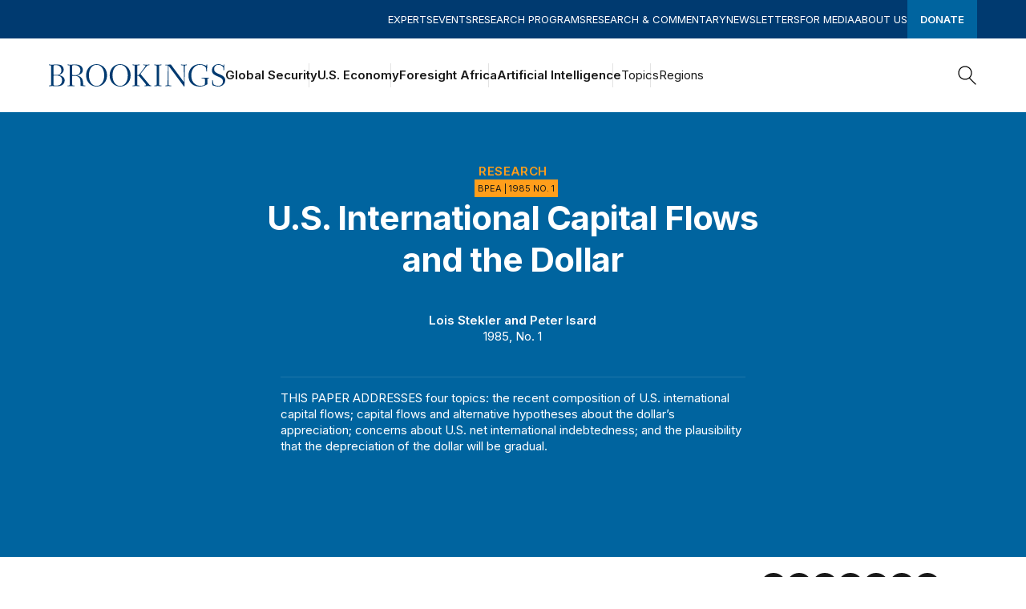

--- FILE ---
content_type: text/html; charset=UTF-8
request_url: https://www.brookings.edu/articles/u-s-international-capital-flows-and-the-dollar/
body_size: 32295
content:
<!DOCTYPE html>
<html lang="en-US">

<head>
	<meta charset="UTF-8">
	<meta name="viewport" content="width=device-width, initial-scale=1.0, viewport-fit=cover">
	<meta name='robots' content='index, follow, max-image-preview:large, max-snippet:-1, max-video-preview:-1' />

	<!-- This site is optimized with the Yoast SEO Premium plugin v26.0 (Yoast SEO v26.0) - https://yoast.com/wordpress/plugins/seo/ -->
	<title>U.S. International Capital Flows and the Dollar | Brookings</title>
	<meta name="description" content="THIS PAPER ADDRESSES four topics: the recent composition of U.S. international capital flows; capital flows and alternative hypotheses about the dollar&#039;s appreciation; concerns about U.S. net international indebtedness; and the plausibility that the depreciation of the dollar will be gradual." />
	<link rel="canonical" href="https://www.brookings.edu/articles/u-s-international-capital-flows-and-the-dollar/" />
	<meta property="og:locale" content="en_US" />
	<meta property="og:type" content="article" />
	<meta property="og:title" content="U.S. International Capital Flows and the Dollar | Brookings" />
	<meta property="og:description" content="THIS PAPER ADDRESSES four topics: the recent composition of U.S. international capital flows; capital flows and alternative hypotheses about the dollar&#039;s appreciation; concerns about U.S. net international indebtedness; and the plausibility that the depreciation of the dollar will be gradual." />
	<meta property="og:url" content="https://www.brookings.edu/articles/u-s-international-capital-flows-and-the-dollar/" />
	<meta property="og:site_name" content="Brookings" />
	<meta property="article:modified_time" content="2016-08-09T16:14:32+00:00" />
	<meta property="og:image" content="https://www.brookings.edu/wp-content/uploads/2023/06/image-work-research.png?quality=75&w=500" />
	<meta property="og:image:width" content="1200" />
	<meta property="og:image:height" content="630" />
	<meta property="og:image:type" content="image/jpeg" />
	<meta name="twitter:card" content="summary_large_image" />
	<script type="application/ld+json" class="yoast-schema-graph">{"@context":"https://schema.org","@graph":[{"@type":"WebPage","@id":"https://www.brookings.edu/articles/u-s-international-capital-flows-and-the-dollar/","url":"https://www.brookings.edu/articles/u-s-international-capital-flows-and-the-dollar/","name":"U.S. International Capital Flows and the Dollar | Brookings","isPartOf":{"@id":"https://www.brookings.edu/#website"},"datePublished":"1985-01-01T17:00:00+00:00","dateModified":"2016-08-09T16:14:32+00:00","description":"THIS PAPER ADDRESSES four topics: the recent composition of U.S. international capital flows; capital flows and alternative hypotheses about the dollar's appreciation; concerns about U.S. net international indebtedness; and the plausibility that the depreciation of the dollar will be gradual.","breadcrumb":{"@id":"https://www.brookings.edu/articles/u-s-international-capital-flows-and-the-dollar/#breadcrumb"},"inLanguage":"en-US","potentialAction":[{"@type":"ReadAction","target":["https://www.brookings.edu/articles/u-s-international-capital-flows-and-the-dollar/"]}]},{"@type":"BreadcrumbList","@id":"https://www.brookings.edu/articles/u-s-international-capital-flows-and-the-dollar/#breadcrumb","itemListElement":[{"@type":"ListItem","position":1,"name":"Home","item":"https://www.brookings.edu/"},{"@type":"ListItem","position":2,"name":"U.S. International Capital Flows and the Dollar"}]},{"@type":"WebSite","@id":"https://www.brookings.edu/#website","url":"https://www.brookings.edu/","name":"Brookings","description":"","potentialAction":[{"@type":"SearchAction","target":{"@type":"EntryPoint","urlTemplate":"https://www.brookings.edu/?s={search_term_string}"},"query-input":{"@type":"PropertyValueSpecification","valueRequired":true,"valueName":"search_term_string"}}],"inLanguage":"en-US"}]}</script>
	<!-- / Yoast SEO Premium plugin. -->


<link rel='dns-prefetch' href='//stats.wp.com' />
<link rel='dns-prefetch' href='//fonts.googleapis.com' />
<link rel='dns-prefetch' href='//cdn.jsdelivr.net' />
<link rel='dns-prefetch' href='//v0.wordpress.com' />
<link rel="alternate" type="application/rss+xml" title="Brookings &raquo; Feed" href="https://www.brookings.edu/feed/" />
<link rel="alternate" type="application/rss+xml" title="Brookings &raquo; Comments Feed" href="https://www.brookings.edu/comments/feed/" />
<link rel="alternate" title="oEmbed (JSON)" type="application/json+oembed" href="https://www.brookings.edu/wp-json/oembed/1.0/embed?url=https%3A%2F%2Fwww.brookings.edu%2Farticles%2Fu-s-international-capital-flows-and-the-dollar%2F" />
<link rel="alternate" title="oEmbed (XML)" type="text/xml+oembed" href="https://www.brookings.edu/wp-json/oembed/1.0/embed?url=https%3A%2F%2Fwww.brookings.edu%2Farticles%2Fu-s-international-capital-flows-and-the-dollar%2F&#038;format=xml" />
<style id='wp-img-auto-sizes-contain-inline-css'>
img:is([sizes=auto i],[sizes^="auto," i]){contain-intrinsic-size:3000px 1500px}
/*# sourceURL=wp-img-auto-sizes-contain-inline-css */
</style>
<style id='classic-theme-styles-inline-css'>
/*! This file is auto-generated */
.wp-block-button__link{color:#fff;background-color:#32373c;border-radius:9999px;box-shadow:none;text-decoration:none;padding:calc(.667em + 2px) calc(1.333em + 2px);font-size:1.125em}.wp-block-file__button{background:#32373c;color:#fff;text-decoration:none}
/*# sourceURL=/wp-includes/css/classic-themes.min.css */
</style>
<link rel='stylesheet' id='all-css-4' href='https://www.brookings.edu/wp-content/plugins/wp-smartcrop/css/image-renderer.css?m=1768332084g' type='text/css' media='all' />
<link rel='stylesheet' id='brookings-fonts-css' href='https://fonts.googleapis.com/css2?family=Inter:wght@400;600;700&#038;family=Newsreader:ital,opsz@0,6..72;1,6..72&#038;display=swap' media='all' />
<link rel='stylesheet' id='swiper-css' href='https://cdn.jsdelivr.net/npm/swiper@8/swiper-bundle.min.css?ver=1.0.0' media='all' />
<link rel='stylesheet' id='all-css-8' href='https://www.brookings.edu/wp-content/themes/brookings/assets/styles/photoswipe.css?m=1768332084g' type='text/css' media='all' />
<link rel='stylesheet' id='brookings-public-css' href='https://www.brookings.edu/wp-content/themes/brookings/assets/styles/public.css?ver=1768515578' media='all' />
<link rel='stylesheet' id='brookings-app-css' href='https://www.brookings.edu/wp-content/themes/brookings/assets/styles/app.css?ver=1768332084' media='all' />
<link rel='stylesheet' id='all-css-12' href='https://www.brookings.edu/wp-content/plugins/wp-search-with-algolia/css/algolia-autocomplete.css?m=1768332083g' type='text/css' media='all' />
<script type="text/javascript" src="https://www.brookings.edu/_static/??-eJzTLy/QzcxLzilNSS3WzwKiwtLUokoopZebmaeXVayjj0+Rbm5melFiSSpUsX2uraG5mamlgaWxsXEWAK+vIiY=" ></script><script src="//cdn.jsdelivr.net/npm/uikit@3.15.1/dist/js/uikit.min.js?ver=3.15.19" id="brookings-uikit-js"></script>
<script src="//cdn.jsdelivr.net/npm/uikit@3.15.1/dist/js/uikit-icons.min.js?ver=3.15.19" id="brookings-uikit-icons-js"></script>
<script type="text/javascript" src="https://www.brookings.edu/_static/??-eJyVzEESQ0AQRuELoYOU2Ch3cIPBL2nJ9Ex1j1Ll9DhCVm/1PdpjPgVJkETpAw+jUUP4sryNnBmSkU3K8e7OEZqPm8w/FJ6lWC2jPwa8qPMYYHxAL9z7rnw1bV1Xj/a5nqJFM9s=" ></script><script src="https://www.google.com/recaptcha/api.js?render=6LeD2NEmAAAAACNmfMOrpMwIrt4cV7pz9JO_HRXf&amp;ver=1.0.0" id="brookings-grecaptcha-js"></script>
<script type="text/javascript" src="https://www.brookings.edu/_static/??-eJydzEsSQDAMANAL0fgNNsZZfDJtSpuOxHB8ltZWb/fgSvnCUTEqqMOAAvPBvFG0ApMIqoAsB6XX5FhZLkqY72SdznybM6wmUDReMvhVfYYxDGXX9nVdFX3jHxEHOc4=" ></script><link rel="https://api.w.org/" href="https://www.brookings.edu/wp-json/" /><link rel="alternate" title="JSON" type="application/json" href="https://www.brookings.edu/wp-json/wp/v2/article/179517" /><link rel="EditURI" type="application/rsd+xml" title="RSD" href="https://www.brookings.edu/xmlrpc.php?rsd" />
	<style>img#wpstats{display:none}</style>
		<link rel="shortcut icon" href="https://www.brookings.edu/wp-content/themes/brookings/assets/images/favicons/favicon.ico"><link rel="apple-touch-icon" sizes="180x180" href="https://www.brookings.edu/wp-content/themes/brookings/assets/images/favicons/apple-touch-icon.png"><link rel="icon" type="image/png" sizes="192x192" href="https://www.brookings.edu/wp-content/themes/brookings/assets/images/favicons/android-chrome-192x192.png"><link rel="icon" type="image/png" sizes="512x512" href="https://www.brookings.edu/wp-content/themes/brookings/assets/images/favicons/android-chrome-512x512.png"><link rel="icon" type="image/png" sizes="32x32" href="https://www.brookings.edu/wp-content/themes/brookings/assets/images/favicons/favicon-32x32.png"><link rel="icon" type="image/png" sizes="16x16" href="https://www.brookings.edu/wp-content/themes/brookings/assets/images/favicons/favicon-16x16.png"><link rel="manifest" href="https://www.brookings.edu/wp-content/themes/brookings/assets/images/favicons/site.webmanifest"><link rel="mask-icon" href="https://www.brookings.edu/wp-content/themes/brookings/assets/images/favicons/safari-pinned-tab.svg" color="#ffffff"><meta name="msapplication-TileColor" content="#ffffff"><meta name="msapplication-config" content="https://www.brookings.edu/wp-content/themes/brookings/assets/images/favicons/browserconfig.xml"><meta name="msapplication-TileImage" content="https://www.brookings.edu/wp-content/themes/brookings/assets/images/favicons//mstile-150x150.png"><meta name="theme-color" content="#ffffff"><script>
	window.dataLayer = window.dataLayer ||[];
	function gtag(){dataLayer.push(arguments);}
	gtag('consent','default',{
		'ad_storage':'denied',
		'analytics_storage':'denied',
		'ad_user_data':'denied',
		'ad_personalization':'denied',
		'personalization_storage':'denied',
		'functionality_storage':'granted',
		'security_storage':'granted',
		'wait_for_update': 500
	});
	gtag("set", "ads_data_redaction", true);
</script>
	<script src="https://cmp.osano.com/16CY1DUX9sNbY3wXk/aff9cc08-c2dc-4e4d-862b-bfc6fb4f9403/osano.js"></script>
<script>
	var brookings = window.brookings || {};
	brookings.dataLayer = {"title":"U.S. International Capital Flows and the Dollar","archived":"No","author":"Lois Stekler, Peter Isard","author_id":"17602, 17603","author_type":"Guest Author, Guest Author","language":"en","word_count":37,"historical_url":"https:\/\/www.brookings.edu\/bpea-articles\/u-s-international-capital-flows-and-the-dollar\/","original_post_id":"179517","post_id":179517,"parent":null,"publish_date":"1985-01-01","type":"BPEA","content_type":"Research","format":"","subtype":"","primary_topic":"U.S. Economy","topic":"Federal Reserve, U.S. Economy","region":"","program":"Economic Studies","project":"Brookings Papers on Economic Activity","center":"","tags":"","tag_id":"","template":"","monthPublished":"01","timePublished":"12:00:00","yearPublished":"1985","canonicalContent":"https:\/\/www.brookings.edu\/articles\/u-s-international-capital-flows-and-the-dollar\/"};
</script><!-- Google Tag Manager -->
		<script>(function(w,d,s,l,i){w[l]=w[l]||[];w[l].push({'gtm.start':
		new Date().getTime(),event:'gtm.js'});var f=d.getElementsByTagName(s)[0],
		j=d.createElement(s),dl=l!='dataLayer'?'&l='+l:'';j.async=true;j.src=
		'https://www.googletagmanager.com/gtm.js?id='+i+dl;f.parentNode.insertBefore(j,f);
		})(window,document,'script','dataLayer','GTM-WHWFZ5');</script>
		<!-- End Google Tag Manager -->		<style>
			.algolia-search-highlight {
				background-color: #fffbcc;
				border-radius: 2px;
				font-style: normal;
			}
		</style>
		
			<script type="application/ld+json">
				{"context":"http:\/\/schema.org","@type":"NewsArticle","headline":"U.S. International Capital Flows and the Dollar","url":"https:\/\/www.brookings.edu\/articles\/u-s-international-capital-flows-and-the-dollar\/","thumbnailUrl":"","datePublished":"1985-01-01T12:00:00Z","articleSection":"U.S. Economy","creator":["Lois Stekler","Peter Isard"],"keywords":["Federal Reserve","U.S. Economy","Economic Studies","Brookings Papers on Economic Activity","BPEA","Research","Article"]}
			</script>
				<script src="https://experiments.parsely.com/vip-experiments.js?apiKey=brookings.edu" data-enable-live-updates="true"></script>
</head>

<body class="wp-singular article-template-default single single-article postid-179517 wp-theme-brookings bpea-article">

	<!-- Google Tag Manager (noscript) -->
		<noscript><iframe src="https://www.googletagmanager.com/ns.html?id=GTM-WHWFZ5"
		height="0" width="0" style="display:none;visibility:hidden"></iframe></noscript>
		<!-- End Google Tag Manager (noscript) -->		<div id="live-event-banner"></div>
		
	<header class="header">
				<div class="utility-nav theme-brookings-blue px-outer-lg hidden lg:block">
			<nav class="utility-navigation flex gap-3 items-center justify-end" data-nav="utility">
				<ul id="menu-top-menu-1" class="utility-links flex gap-3"><li class="menu-item menu-item-type-post_type menu-item-object-page menu-item-1690020"><a href="https://www.brookings.edu/experts/" class="label-medium transition-opacity duration-quicker hover:opacity-80">Experts</a></li>
<li class="menu-item menu-item-type-post_type menu-item-object-page menu-item-1690021"><a href="https://www.brookings.edu/events/" class="label-medium transition-opacity duration-quicker hover:opacity-80">Events</a></li>
<li class="menu-item menu-item-type-post_type menu-item-object-page menu-item-1690022"><a href="https://www.brookings.edu/research-programs/" class="label-medium transition-opacity duration-quicker hover:opacity-80">Research Programs</a></li>
<li class="menu-item menu-item-type-post_type menu-item-object-page menu-item-1690023"><a href="https://www.brookings.edu/research-commentary/" class="label-medium transition-opacity duration-quicker hover:opacity-80">Research & Commentary</a></li>
<li class="menu-item menu-item-type-post_type menu-item-object-page menu-item-1690024"><a href="https://www.brookings.edu/newsletters/" class="label-medium transition-opacity duration-quicker hover:opacity-80">Newsletters</a></li>
<li class="menu-item menu-item-type-post_type menu-item-object-page menu-item-1690025"><a href="https://www.brookings.edu/for-media/" class="label-medium transition-opacity duration-quicker hover:opacity-80">For Media</a></li>
<li class="menu-item menu-item-type-post_type menu-item-object-page menu-item-has-children menu-item-1690026"><a href="https://www.brookings.edu/about-us/" uk-toggle="target: #about-menu" class="label-medium transition-opacity duration-quicker hover:opacity-80">About Us</a>
<div id="about-menu" class="theme-white z-[10000] uk-box-shadow-medium w-auto p-[20px] min-w-[220px]" uk-drop="mode: hover;animation: slide-top; animate-out: true;offset: 10;">
		<ul class="links-list flex flex-col gap-2 group">
	<li class="menu-item menu-item-type-post_type menu-item-object-page menu-item-1749756 topic-link"><a href="https://www.brookings.edu/about-us/leadership/" class="text-medium text-link submenu-link">Leadership</a></li>
	<li class="menu-item menu-item-type-post_type menu-item-object-page menu-item-1749755 topic-link"><a href="https://www.brookings.edu/careers/" class="text-medium text-link submenu-link">Careers</a></li>
	<li class="menu-item menu-item-type-custom menu-item-object-custom menu-item-1749763 topic-link"><a href="https://www.brookings.edu/about-us/#commitments" class="text-medium text-link submenu-link">Our Commitments</a></li>
	<li class="menu-item menu-item-type-post_type menu-item-object-page menu-item-1749757 topic-link"><a href="https://www.brookings.edu/support-brookings/finances/" class="text-medium text-link submenu-link">Our Finances</a></li>
	<li class="menu-item menu-item-type-post_type menu-item-object-page menu-item-1796219 topic-link"><a href="https://www.brookings.edu/dei-report-2025/" class="text-medium text-link submenu-link">Diversity, Equity, and Inclusion</a></li>
	<li class="menu-item menu-item-type-post_type menu-item-object-page menu-item-1749758 topic-link"><a href="https://www.brookings.edu/all-books/brookings-institution-press/" class="text-medium text-link submenu-link">BI Press</a></li>
</ul></div>
</li>
<li class="menu-item menu-item-type-post_type menu-item-object-page menu-item-1690027"><a href="https://www.brookings.edu/support-brookings/" class=" btn text-h6 uppercase">Donate</a></li>
</ul>			</nav>
		</div>
		<div class="primary-nav theme-white flex gap-3 items-center px-outer h-6 lg:gap-5 lg:px-outer-lg lg:h-nav sm:">
			<a href="https://www.brookings.edu" class="brookings-logo">
				<span class="sr-only">Home</span>
				<div class="desktop-logo hidden xs:w-[188px] xs:block lg:hidden xl:block xl:w-[220px]">
					<svg width="220" height="28" viewBox="0 0 220 28" fill="none" xmlns="http://www.w3.org/2000/svg"><g clip-path="url(#clip0_3719_66526)"><path d="M2.71612 4.10686C2.71612 2.48799 2.67745 1.85589 2.52232 1.69799C2.28937 1.46089 1.74615 1.42153 0 1.34234V0.592183C0.504559 0.592183 2.91041 0.670886 4.26847 0.670886C5.12197 0.670886 5.82033 0.631537 6.75164 0.592183C7.72162 0.552829 8.73026 0.473633 9.70024 0.473633C12.3004 0.473633 14.3955 0.750082 15.7148 1.65863C16.5789 2.23824 17.2847 3.03113 17.7665 3.96337C18.2482 4.89561 18.4901 5.93683 18.4696 6.98993C18.4696 9.99154 16.5683 12.124 13.1539 13.4265C12.688 13.5849 12.4942 13.5849 12.4942 13.7044C12.4942 13.8614 12.7658 13.8614 13.6579 14.0591C17.3054 14.8093 19.7112 16.9815 19.7112 20.4962C19.703 21.7409 19.3536 22.9585 18.7024 24.0121C18.0511 25.0656 17.1239 25.9133 16.0251 26.4596C14.2995 27.2643 12.4117 27.6435 10.5151 27.5664C9.5451 27.5664 8.45864 27.527 7.37219 27.4469C6.28574 27.4075 5.23845 27.3682 4.26847 27.3682C2.91041 27.3682 0.504559 27.4469 0 27.4469V26.6967C1.74615 26.6185 2.28937 26.5791 2.52232 26.3411C2.67745 26.1822 2.71612 25.552 2.71612 23.9322V4.10686ZM5.82034 13.3473C6.67384 13.4265 7.95457 13.5062 9.38996 13.5062C11.0196 13.5062 11.9123 13.3867 12.8822 12.7964C13.7256 12.287 14.419 11.5563 14.89 10.6807C15.3609 9.80517 15.592 8.8169 15.5592 7.81928C15.5735 6.8596 15.3912 5.90742 15.0238 5.02346C14.6564 4.1395 14.112 3.34317 13.4255 2.68525C12.2225 1.6188 10.6707 1.30299 8.7694 1.30299C6.55736 1.30299 6.13061 1.46089 5.97547 1.77669C5.859 1.93508 5.82034 2.3296 5.82034 4.06751V13.3473ZM5.82034 23.9322C5.82034 25.828 5.82033 26.1822 6.01413 26.3809C6.16975 26.5398 7.10059 26.7361 9.46777 26.7361C11.6015 26.7361 13.076 26.3411 14.1625 25.4724C15.6757 24.2878 16.4132 22.392 16.4132 20.3374C16.4132 16.9024 14.8609 14.2564 9.35128 14.2564C7.72161 14.2564 6.71298 14.3346 5.82034 14.4138V23.9322Z" fill="#003A70" /><path d="M29.1016 23.9715C29.1016 25.5919 29.1402 26.222 29.2954 26.3804C29.5283 26.6185 30.1102 26.6185 32.0893 26.7361V27.4862C31.3523 27.4862 29.1403 27.4075 27.5497 27.4075C26.1917 27.4075 23.7858 27.4862 23.2812 27.4862V26.7361C25.0274 26.6569 25.5706 26.6185 25.8036 26.3804C25.9587 26.222 25.9974 25.5919 25.9974 23.9715V4.10686C25.9974 2.4875 25.9587 1.85589 25.8036 1.69798C25.5706 1.46089 25.0274 1.42153 23.2812 1.34234V0.592176C23.7858 0.592176 26.1917 0.670886 27.5497 0.670886C28.2481 0.670886 29.1016 0.63153 30.0329 0.552335C31.0029 0.512981 32.0115 0.473633 32.6712 0.473633C35.5038 0.473633 37.8318 0.868628 39.3837 1.93459C40.2932 2.52218 41.0432 3.33264 41.5652 4.29173C42.0872 5.25082 42.3644 6.32789 42.3714 7.42428C42.3714 10.6232 40.1599 12.637 36.8232 13.7044C35.7754 14.0591 35.5425 14.0985 35.5425 14.217C35.5425 14.3346 35.6589 14.374 35.8141 14.4133L36.396 14.5722C41.8673 16.1123 42.5266 20.2188 42.6822 24.4457C42.7209 25.7882 42.7982 26.1822 42.9538 26.3411C43.1089 26.499 43.5744 26.6185 45.4757 26.6967V27.4469C42.0612 27.3682 41.1685 27.3682 39.5002 27.3682L39.4615 24.0901C39.4229 19.0746 38.8405 17.8109 37.3664 16.468C35.8141 15.007 34.4952 14.6514 31.6234 14.6514H29.1016V23.9715ZM29.1016 13.5456C30.4408 13.7128 31.788 13.8051 33.1371 13.822C37.5989 13.822 39.2677 10.544 39.2677 7.77944C39.3049 6.78938 39.1055 5.80492 38.6864 4.91065C38.2673 4.01638 37.6412 3.23903 36.8619 2.6454C35.6976 1.69798 34.1071 1.30298 31.5848 1.30298C29.6448 1.30298 29.2954 1.54008 29.2181 1.73734C29.1016 1.9346 29.1016 2.29024 29.1016 4.0675V13.5456Z" fill="#003A70" /><path d="M59.4823 0.0390625C66.0396 0.0390625 72.5583 5.01519 72.5583 14.0196C72.5583 23.0239 66.0396 27.9996 59.4823 27.9996C52.9249 27.9996 46.4062 23.0239 46.4062 14.0196C46.4062 5.01519 52.9249 0.0390625 59.4823 0.0390625ZM59.4823 0.868418C53.7011 0.868418 49.9372 6.43681 49.9372 14.0196C49.9372 21.6023 53.7011 27.1697 59.4823 27.1697C65.2635 27.1697 69.0274 21.6018 69.0274 14.0196C69.0274 6.43729 65.2635 0.868418 59.4823 0.868418Z" fill="#003A70" /><path d="M88.8925 0.0390625C95.4498 0.0390625 101.969 5.01519 101.969 14.0196C101.969 23.0239 95.4498 27.9996 88.8925 27.9996C82.3351 27.9996 75.8164 23.0239 75.8164 14.0196C75.8164 5.01519 82.3351 0.0390625 88.8925 0.0390625ZM88.8925 0.868418C83.1113 0.868418 79.3474 6.43681 79.3474 14.0196C79.3474 21.6023 83.1113 27.1697 88.8925 27.1697C94.6736 27.1697 98.4375 21.6018 98.4375 14.0196C98.4375 6.43729 94.6736 0.868418 88.8925 0.868418Z" fill="#003A70" /><path d="M110.156 23.9328C110.156 25.5526 110.195 26.1828 110.35 26.3417C110.583 26.5797 111.165 26.5797 113.144 26.6973V27.4475C112.407 27.4475 110.195 27.3688 108.604 27.3688C107.246 27.3688 104.84 27.4475 104.336 27.4475V26.6973C106.082 26.6191 106.625 26.5797 106.858 26.3417C107.013 26.1828 107.052 25.5526 107.052 23.9328V4.10745C107.052 2.48858 107.013 1.85648 106.858 1.69858C106.625 1.46148 106.082 1.42212 104.336 1.34293V0.592773C104.84 0.592773 107.246 0.671476 108.604 0.671476C110.195 0.671476 112.407 0.592773 113.144 0.592773V1.34293C111.165 1.46148 110.583 1.46148 110.35 1.69858C110.195 1.85648 110.156 2.48858 110.156 4.10745V13.7842C110.529 13.8464 110.904 13.8857 111.281 13.9018C111.98 13.9018 113.26 12.3218 116.947 7.46422C119.547 4.02874 120.633 2.25148 120.633 1.89583C120.633 1.61938 120.478 1.50083 120.089 1.46148C119.624 1.38277 118.77 1.38277 117.8 1.34293V0.592773C119.08 0.632128 120.478 0.671476 121.758 0.671476C122.999 0.671476 124.746 0.592773 125.444 0.592773V1.34293C124.642 1.29445 123.839 1.4018 123.077 1.65922C122.611 1.89583 122.185 2.37003 120.671 4.26535L114.502 11.9666C114.405 12.0472 114.336 12.1582 114.308 12.2825C114.308 12.401 114.424 12.5196 114.812 12.9933L124.629 24.8413C125.909 26.3815 126.182 26.5404 127.811 26.6973V27.4475C126.918 27.4475 125.017 27.3688 123.659 27.3688C122.185 27.3688 120.633 27.4081 119.158 27.4475V26.6973C120.128 26.6973 121.292 26.6973 121.292 26.0652C121.292 25.5526 119.818 23.7355 119.313 23.1428L112.989 15.5607C112.368 14.7717 112.135 14.6128 110.156 14.5336V23.9328Z" fill="#003A70" /><path d="M137.511 23.9328C137.511 25.5526 137.55 26.1828 137.705 26.3417C137.938 26.5797 138.52 26.5797 140.499 26.6973V27.4475C139.761 27.4475 137.55 27.3688 135.959 27.3688C134.369 27.3688 132.156 27.4475 131.42 27.4475V26.6973C133.398 26.5797 133.98 26.5797 134.214 26.3417C134.368 26.1828 134.407 25.5526 134.407 23.9328V4.10745C134.407 2.48858 134.368 1.85648 134.214 1.69858C133.98 1.46148 133.398 1.46148 131.42 1.34293V0.592773C132.156 0.592773 134.368 0.671476 135.959 0.671476C137.55 0.671476 139.761 0.592773 140.499 0.592773V1.34293C138.52 1.46148 137.938 1.46148 137.705 1.69858C137.55 1.85648 137.511 2.48858 137.511 4.10745V23.9328Z" fill="#003A70" /><path d="M152.799 27.4467C152.332 27.4467 150.315 27.3675 149.151 27.3675C147.792 27.3675 145.892 27.4467 145.271 27.4467V26.697C147.677 26.5789 147.91 26.4988 147.948 25.8672C148.104 23.1814 148.452 7.14763 148.452 4.06731C148.452 2.44795 148.413 1.93441 148.258 1.7765C148.026 1.5394 147.288 1.46069 145.271 1.42134V0.670694H148.413C149.658 0.660855 150.902 0.581701 152.138 0.433594L167.969 21.7991C168.163 22.0755 168.202 22.1154 168.358 22.1154C168.475 22.1154 168.513 21.9968 168.513 21.7607C168.513 17.5736 168.319 7.93715 168.319 4.10667C168.319 2.60586 168.319 1.97425 168.125 1.7765C167.853 1.50005 167.232 1.50005 164.826 1.34215V0.591985C165.37 0.591985 167.232 0.670694 168.475 0.670694C169.638 0.670694 171.539 0.591985 172.005 0.591985V1.34215C170.376 1.42134 169.909 1.57924 169.793 1.69779C169.638 1.8557 169.638 2.05296 169.599 4.10667L169.172 27.4467C169.172 27.7625 169.095 27.9602 168.823 27.9602C168.513 27.9602 168.319 27.6847 168.085 27.3675L149.928 2.92166C149.655 2.52666 149.539 2.4086 149.383 2.4086C149.228 2.4086 149.19 2.52666 149.19 2.72441L149.306 23.932C149.306 25.7486 149.306 26.1038 149.5 26.2617C149.81 26.4988 150.431 26.6183 152.799 26.697V27.4467Z" fill="#003A70" /><path d="M194.625 19.8253C194.625 18.7589 194.663 18.3634 194.314 18.1656C194.043 18.0087 193.46 17.9295 190.434 17.7323V16.9821C192.025 17.0215 192.762 17.0608 195.051 17.0608C197.845 17.0608 198.893 17.0215 199.863 16.9821V17.7323C198.466 17.7716 198.156 17.811 197.923 18.0481C197.768 18.2055 197.73 18.4037 197.73 19.3108V25.1955C194.896 26.7366 192.025 27.9994 188.068 27.9994C181.16 27.9994 174.137 24.3671 174.137 14.4139C174.137 6.55565 179.453 0 188.339 0C190.184 0.0277694 192.01 0.388854 193.732 1.06645C195.4 1.69806 195.905 2.05371 196.254 2.05371C196.526 2.05371 196.487 1.85645 196.642 0.513545H197.457L197.301 9.32017H196.448C196.354 7.6641 196.16 6.01551 195.866 4.38387C195.007 3.26299 193.905 2.35904 192.646 1.74236C191.388 1.12568 190.006 0.812911 188.609 0.828385C182.596 0.828385 177.669 6.04259 177.669 13.9411C177.669 23.9721 184.226 27.0913 188.959 27.0913C191.055 27.0913 192.956 26.5389 193.926 25.8679C194.507 25.4729 194.625 25.1163 194.625 23.8536L194.625 19.8253Z" fill="#003A70" /><path d="M205.372 25.1957C207.119 26.3989 209.161 27.0827 211.269 27.1702C214.878 27.1702 217.09 24.5646 217.09 21.7213C217.09 18.1658 214.336 16.9823 211.62 15.7973C206.498 13.5857 203.432 12.2428 203.432 7.73988C203.432 3.67326 206.613 0.0390625 211.697 0.0390625C213.182 0.0485915 214.644 0.413761 215.964 1.10503C217.361 1.81632 217.479 2.09326 217.672 2.09326C217.904 2.09326 217.943 1.69874 218.021 0.552126H218.797L218.604 7.82004H217.788C217.788 4.69987 217.634 4.26455 217.323 3.75149C216.625 2.60681 214.685 0.869389 211.58 0.869389C207.778 0.869389 206.148 3.59407 206.148 6.16133C206.148 9.43794 208.088 10.6239 212.59 12.5192C216.276 14.0599 220 15.6384 220 20.2589C220 24.7225 216.003 27.9996 211.464 27.9996C208.553 27.9996 205.877 27.0123 203.937 26.3025L203.665 19.9441H204.402L205.372 25.1957Z" fill="#003A70" /></g><defs><clipPath id="clip0_3719_66526"><rect width="220" height="28" fill="white" /></clipPath></defs></svg>				</div>
				<div class="tablet-logo w-[36px] lg:w-[29px] xs:hidden lg:block xl:hidden">
					<svg width="29" height="40" viewBox="0 0 29 40" fill="none" xmlns="http://www.w3.org/2000/svg"><path d="M3.99608 5.36219C3.99608 2.97294 3.93919 2.04005 3.71094 1.807C3.36822 1.45707 2.56901 1.39898 0 1.2821V0.174966C0.742329 0.174966 4.28192 0.291121 6.27996 0.291121C7.53567 0.291121 8.56313 0.233048 9.93332 0.174966C11.3604 0.116884 12.8443 0 14.2714 0C18.0968 0 21.1792 0.408005 23.1204 1.74891C24.3917 2.60434 25.4301 3.77455 26.1388 5.15042C26.8475 6.52629 27.2034 8.063 27.1733 9.61724C27.1733 14.0473 24.3761 17.1944 19.3525 19.1169C18.6671 19.3506 18.382 19.3506 18.382 19.527C18.382 19.7586 18.7816 19.7586 20.0942 20.0505C25.4604 21.1576 29 24.3636 29 29.5509C28.9879 31.3878 28.4738 33.1849 27.5157 34.7398C26.5576 36.2948 25.1935 37.5458 23.5769 38.3521C21.038 39.5397 18.2606 40.0994 15.4702 39.9855C14.0432 39.9855 12.4447 39.9275 10.8463 39.8092C9.24786 39.7511 7.70703 39.693 6.27996 39.693C4.28192 39.693 0.742329 39.8092 0 39.8092V38.702C2.56901 38.5866 3.36822 38.5285 3.71094 38.1771C3.93919 37.9426 3.99608 37.0126 3.99608 34.6219V5.36219ZM8.56314 19C9.81885 19.1169 11.7031 19.2345 13.8149 19.2345C16.2126 19.2345 17.5259 19.0581 18.9529 18.1868C20.1937 17.435 21.2139 16.3566 21.9068 15.0644C22.5996 13.7722 22.9397 12.3136 22.8914 10.8413C22.9124 9.4249 22.6441 8.01959 22.1036 6.71498C21.5631 5.41036 20.7623 4.23508 19.7521 3.26407C17.9823 1.69012 15.6992 1.22403 12.9019 1.22403C9.64747 1.22403 9.01962 1.45706 8.79137 1.92316C8.62001 2.15692 8.56314 2.73918 8.56314 5.30411V19ZM8.56314 34.6219C8.56314 37.4199 8.56312 37.9426 8.84825 38.2359C9.0772 38.4704 10.4467 38.7601 13.9294 38.7601C17.0687 38.7601 19.2381 38.1771 20.8365 36.895C23.0628 35.1468 24.1478 32.3488 24.1478 29.3164C24.1478 24.2467 21.8639 20.3416 13.758 20.3416C11.3604 20.3416 9.87644 20.4571 8.56314 20.574V34.6219Z" fill="#003A70" /></svg>				</div>
			</a>
			<nav class="primary-navigation hidden lg:flex grow items-center justify-start h-[30px] divide-x divide-20-black gap-4" uk-navbar data-nav="primary">
				<ul id="menu-main-menu-1" class="uk-navbar-nav primary-links h-[30px] inline-flex flex-wrap divide-x divide-20-black gap-4"><li class="menu-item menu-item-type-post_type menu-item-object-topic menu-item-1842250 primaryLink inline-flex h-[30px]"><a href="https://www.brookings.edu/topics/national-security/" class="text-h5 flex items-center whitespace-nowrap text-link">Global Security</a></li>
<li class="menu-item menu-item-type-post_type menu-item-object-topic menu-item-1842244 primaryLink inline-flex h-[30px]"><a href="https://www.brookings.edu/topics/u-s-economy/" class="text-h5 flex items-center whitespace-nowrap text-link">U.S. Economy</a></li>
<li class="menu-item menu-item-type-post_type menu-item-object-collection menu-item-1847363 primaryLink inline-flex h-[30px]"><a href="https://www.brookings.edu/collection/foresight-africa-2026/" class="text-h5 flex items-center whitespace-nowrap text-link">Foresight Africa</a></li>
<li class="menu-item menu-item-type-post_type menu-item-object-topic menu-item-1827888 primaryLink inline-flex h-[30px]"><a href="https://www.brookings.edu/topics/artificial-intelligence/" class="text-h5 flex items-center whitespace-nowrap text-link">Artificial Intelligence</a></li>
<li class="menu-item menu-item-type-post_type menu-item-object-page menu-item-1690018 primaryLink inline-flex h-[30px]"><a href="https://www.brookings.edu/topics/" class="text-h5 flex items-center whitespace-nowrap text-link font-[400]">Topics</a> <div class="uk-dropbar uk-dropbar-top pointer-events-none p-0"
    uk-drop="stretch: true; boundary-y: !body; target: !.primary-nav; container: .primary-nav; animation: uk-animation-fade; animate-out: false; duration: 200; delay-hide: 0; overlay: true">
    <div class="theme-white px-outer-lg pb-5 pointer-events-auto">
        <ul
            class="dropbar-grid topicLinks grid grid-flow-col grid-rows-3 grid-cols-4 border-t border-20-black divide-x divide-20-black gap-5 gap-y-0">
             <li class="sub-link">
                <a class="flex flex-row gap-2 justify-start items-center text-link text-link py-2"
                    href="https://www.brookings.edu/topics/business-industry/">
                    <div class="topic-img w-6 shrink-0"> <img src='https://www.brookings.edu/wp-content/themes/brookings/assets/svg/icons/topic/icon-topic-business-and-workforce.svg' alt='Business & Workforce'> </div>
                    <span class="text-medium">Business &amp; Workforce</span>
                </a>
            </li>  <li class="sub-link">
                <a class="flex flex-row gap-2 justify-start items-center text-link text-link py-2"
                    href="https://www.brookings.edu/topics/cities-communities/">
                    <div class="topic-img w-6 shrink-0"> <img src='https://www.brookings.edu/wp-content/themes/brookings/assets/svg/icons/topic/icon-topic-cities-and-communities.svg' alt='Cities & Communities'> </div>
                    <span class="text-medium">Cities &amp; Communities</span>
                </a>
            </li>  <li class="sub-link">
                <a class="flex flex-row gap-2 justify-start items-center text-link text-link py-2"
                    href="https://www.brookings.edu/topics/climate-energy/">
                    <div class="topic-img w-6 shrink-0"> <img src='https://www.brookings.edu/wp-content/themes/brookings/assets/svg/icons/topic/icon-topic-climate-and-energy.svg' alt='Climate & Energy'> </div>
                    <span class="text-medium">Climate &amp; Energy</span>
                </a>
            </li>  <li class="sub-link">
                <a class="flex flex-row gap-2 justify-start items-center text-link text-link py-2"
                    href="https://www.brookings.edu/topics/national-security/">
                    <div class="topic-img w-6 shrink-0"> <img src='https://www.brookings.edu/wp-content/themes/brookings/assets/svg/icons/topic/icon-topic-defense-and-security.svg' alt='Defense & Security'> </div>
                    <span class="text-medium">Defense &amp; Security</span>
                </a>
            </li>  <li class="sub-link">
                <a class="flex flex-row gap-2 justify-start items-center text-link text-link py-2"
                    href="https://www.brookings.edu/topics/education-2/">
                    <div class="topic-img w-6 shrink-0"> <img src='https://www.brookings.edu/wp-content/themes/brookings/assets/svg/icons/topic/icon-topic-education.svg' alt='Education'> </div>
                    <span class="text-medium">Education</span>
                </a>
            </li>  <li class="sub-link">
                <a class="flex flex-row gap-2 justify-start items-center text-link text-link py-2"
                    href="https://www.brookings.edu/topics/global-inequality/">
                    <div class="topic-img w-6 shrink-0"> <img src='https://www.brookings.edu/wp-content/themes/brookings/assets/svg/icons/topic/icon-topic-global-economy-and-development.svg' alt='Global Economy & Development'> </div>
                    <span class="text-medium">Global Economy &amp; Development</span>
                </a>
            </li>  <li class="sub-link">
                <a class="flex flex-row gap-2 justify-start items-center text-link text-link py-2"
                    href="https://www.brookings.edu/topics/health-care-2/">
                    <div class="topic-img w-6 shrink-0"> <img src='https://www.brookings.edu/wp-content/themes/brookings/assets/svg/icons/topic/icon-topic-health-care.svg' alt='Health Care'> </div>
                    <span class="text-medium">Health Care</span>
                </a>
            </li>  <li class="sub-link">
                <a class="flex flex-row gap-2 justify-start items-center text-link text-link py-2"
                    href="https://www.brookings.edu/topics/international-affairs/">
                    <div class="topic-img w-6 shrink-0"> <img src='https://www.brookings.edu/wp-content/themes/brookings/assets/svg/icons/topic/icon-topic-international-affairs.svg' alt='International Affairs'> </div>
                    <span class="text-medium">International Affairs</span>
                </a>
            </li>  <li class="sub-link">
                <a class="flex flex-row gap-2 justify-start items-center text-link text-link py-2"
                    href="https://www.brookings.edu/topics/social-issues/">
                    <div class="topic-img w-6 shrink-0"> <img src='https://www.brookings.edu/wp-content/themes/brookings/assets/svg/icons/topic/icon-topic-society-and-culture.svg' alt='Society & Culture'> </div>
                    <span class="text-medium">Society &amp; Culture</span>
                </a>
            </li>  <li class="sub-link">
                <a class="flex flex-row gap-2 justify-start items-center text-link text-link py-2"
                    href="https://www.brookings.edu/topics/technology-innovation/">
                    <div class="topic-img w-6 shrink-0"> <img src='https://www.brookings.edu/wp-content/themes/brookings/assets/svg/icons/topic/icon-topic-technology-and-information.svg' alt='Technology & Information'> </div>
                    <span class="text-medium">Technology &amp; Information</span>
                </a>
            </li>  <li class="sub-link">
                <a class="flex flex-row gap-2 justify-start items-center text-link text-link py-2"
                    href="https://www.brookings.edu/topics/u-s-economy/">
                    <div class="topic-img w-6 shrink-0"> <img src='https://www.brookings.edu/wp-content/themes/brookings/assets/svg/icons/topic/icon-topic-us-economy.svg' alt='U.S. Economy'> </div>
                    <span class="text-medium">U.S. Economy</span>
                </a>
            </li>  <li class="sub-link">
                <a class="flex flex-row gap-2 justify-start items-center text-link text-link py-2"
                    href="https://www.brookings.edu/topics/u-s-politics-government/">
                    <div class="topic-img w-6 shrink-0"> <img src='https://www.brookings.edu/wp-content/themes/brookings/assets/svg/icons/topic/icon-topic-us-government-and-politics.svg' alt='U.S. Government & Politics'> </div>
                    <span class="text-medium">U.S. Government &amp; Politics</span>
                </a>
            </li>  </ul>
    </div>
</div>
</li>
<li class="menu-item menu-item-type-post_type menu-item-object-page menu-item-1690019 primaryLink inline-flex h-[30px]"><a href="https://www.brookings.edu/regions/" class="text-h5 flex items-center whitespace-nowrap text-link font-[400]">Regions</a> <div class="uk-dropbar uk-dropbar-top pointer-events-none p-0"
    uk-drop="stretch: true; boundary-y: !body; target: !.primary-nav; container: .primary-nav; animation: uk-animation-fade; animate-out: false; duration: 200; delay-hide: 0; overlay: true">
    <div class="theme-white px-outer-lg pb-5 pointer-events-auto">
        <ul
            class="dropbar-grid regionLinks grid grid-flow-col grid-rows-2 grid-cols-4 border-t border-20-black divide-x divide-20-black gap-5 gap-y-0">
             <li class="sub-link">
                <a class="flex flex-row gap-2 justify-start items-center text-link py-2"
                    href="https://www.brookings.edu/regions/africa/">
                    <div class="region-img w-6 shrink-0"> <img src='https://www.brookings.edu/wp-content/themes/brookings/assets/svg/icons/region/icon-region-africa.svg' alt='Africa'> </div>
                    <span class="text-medium">Africa</span>
                </a>
            </li>  <li class="sub-link">
                <a class="flex flex-row gap-2 justify-start items-center text-link py-2"
                    href="https://www.brookings.edu/regions/asia-the-pacific/">
                    <div class="region-img w-6 shrink-0"> <img src='https://www.brookings.edu/wp-content/themes/brookings/assets/svg/icons/region/icon-region-asia.svg' alt='Asia & the Pacific'> </div>
                    <span class="text-medium">Asia &amp; the Pacific</span>
                </a>
            </li>  <li class="sub-link">
                <a class="flex flex-row gap-2 justify-start items-center text-link py-2"
                    href="https://www.brookings.edu/regions/europe-eurasia/">
                    <div class="region-img w-6 shrink-0"> <img src='https://www.brookings.edu/wp-content/themes/brookings/assets/svg/icons/region/icon-region-europe.svg' alt='Europe & Eurasia'> </div>
                    <span class="text-medium">Europe &amp; Eurasia</span>
                </a>
            </li>  <li class="sub-link">
                <a class="flex flex-row gap-2 justify-start items-center text-link py-2"
                    href="https://www.brookings.edu/regions/latin-america-the-caribbean/">
                    <div class="region-img w-6 shrink-0"> <img src='https://www.brookings.edu/wp-content/themes/brookings/assets/svg/icons/region/icon-region-latin-america.svg' alt='Latin America & the Caribbean'> </div>
                    <span class="text-medium">Latin America &amp; the Caribbean</span>
                </a>
            </li>  <li class="sub-link">
                <a class="flex flex-row gap-2 justify-start items-center text-link py-2"
                    href="https://www.brookings.edu/regions/middle-east-north-africa/">
                    <div class="region-img w-6 shrink-0"> <img src='https://www.brookings.edu/wp-content/themes/brookings/assets/svg/icons/region/icon-region-middle-east.svg' alt='Middle East & North Africa'> </div>
                    <span class="text-medium">Middle East &amp; North Africa</span>
                </a>
            </li>  <li class="sub-link">
                <a class="flex flex-row gap-2 justify-start items-center text-link py-2"
                    href="https://www.brookings.edu/regions/north-america/">
                    <div class="region-img w-6 shrink-0"> <img src='https://www.brookings.edu/wp-content/themes/brookings/assets/svg/icons/region/icon-region-north-america.svg' alt='North America'> </div>
                    <span class="text-medium">North America</span>
                </a>
            </li>  </ul>
    </div>
</div>
</li>
</ul>			</nav>
			<div class="flex flex-row flex-grow flex-shrink-0 justify-end items-center nav-buttons gap-3">
				<div class="search-toggle justify-self-end">
				<a href="#overlay-search" class="search-toggle" uk-toggle>
					<svg width="24" height="24" viewBox="0 0 24 24" fill="none" xmlns="http://www.w3.org/2000/svg"><g id="search / small / thin"><path id="Combined Shape" fill-rule="evenodd" clip-rule="evenodd" d="M9 0.375C4.23654 0.375 0.375 4.23654 0.375 9C0.375 13.7635 4.23654 17.625 9 17.625C10.9016 17.625 12.6595 17.0096 14.0854 15.9671L22 23.7605L22.8788 22.8716L15.0421 15.1549C16.6362 13.5899 17.625 11.4104 17.625 9C17.625 4.23654 13.7635 0.375 9 0.375ZM9 1.625C13.0731 1.625 16.375 4.9269 16.375 9C16.375 13.0731 13.0731 16.375 9 16.375C4.9269 16.375 1.625 13.0731 1.625 9C1.625 4.9269 4.9269 1.625 9 1.625Z" fill="black"/></g></svg> 					<span class="sr-only">Search</span>
				</a>
				</div>
				<a href="#" class="uk-navbar-toggle flex lg:hidden" uk-toggle="target: #mobileNav">
					<svg width="24" height="24" viewBox="0 0 24 24" fill="none" xmlns="http://www.w3.org/2000/svg"><g id="menu / thin"><path id="Line" d="M24 2.875V4.125H0V2.875H24Z" fill="black" /><path id="Line Copy" d="M24 10.875V12.125H0V10.875H24Z" fill="black" /><path id="Line Copy 2" d="M24 18.875V20.125H0V18.875H24Z" fill="black" /></g></svg>				</a>
			</div>
			<div id="mobileNav" uk-offcanvas="flip: true; bg-close: true; bg-scroll: false; overlay: true" class="uk-offcanvas">
				<div class="uk-offcanvas-bar p-0 theme-brookings-blue w-[100vw] flex flex-col h-screen transition-all duration-quick ease-cubic2">
					<div class="mobile-navigation-header flex flex-shrink-0 w-full gap-5 justify-between h-6 items-center mb-1 border-b border-20-black px-4">
						<a href="https://www.brookings.edu" class="brookings-logo">
							<span class="sr-only">Home</span>
							<div class="desktop-logo hidden xs:w-[188px] xs:block">
								<svg width="220" height="28" viewBox="0 0 220 28" fill="none" xmlns="http://www.w3.org/2000/svg"><g clip-path="url(#clip0_3719_66526)"><path d="M2.71612 4.10686C2.71612 2.48799 2.67745 1.85589 2.52232 1.69799C2.28937 1.46089 1.74615 1.42153 0 1.34234V0.592183C0.504559 0.592183 2.91041 0.670886 4.26847 0.670886C5.12197 0.670886 5.82033 0.631537 6.75164 0.592183C7.72162 0.552829 8.73026 0.473633 9.70024 0.473633C12.3004 0.473633 14.3955 0.750082 15.7148 1.65863C16.5789 2.23824 17.2847 3.03113 17.7665 3.96337C18.2482 4.89561 18.4901 5.93683 18.4696 6.98993C18.4696 9.99154 16.5683 12.124 13.1539 13.4265C12.688 13.5849 12.4942 13.5849 12.4942 13.7044C12.4942 13.8614 12.7658 13.8614 13.6579 14.0591C17.3054 14.8093 19.7112 16.9815 19.7112 20.4962C19.703 21.7409 19.3536 22.9585 18.7024 24.0121C18.0511 25.0656 17.1239 25.9133 16.0251 26.4596C14.2995 27.2643 12.4117 27.6435 10.5151 27.5664C9.5451 27.5664 8.45864 27.527 7.37219 27.4469C6.28574 27.4075 5.23845 27.3682 4.26847 27.3682C2.91041 27.3682 0.504559 27.4469 0 27.4469V26.6967C1.74615 26.6185 2.28937 26.5791 2.52232 26.3411C2.67745 26.1822 2.71612 25.552 2.71612 23.9322V4.10686ZM5.82034 13.3473C6.67384 13.4265 7.95457 13.5062 9.38996 13.5062C11.0196 13.5062 11.9123 13.3867 12.8822 12.7964C13.7256 12.287 14.419 11.5563 14.89 10.6807C15.3609 9.80517 15.592 8.8169 15.5592 7.81928C15.5735 6.8596 15.3912 5.90742 15.0238 5.02346C14.6564 4.1395 14.112 3.34317 13.4255 2.68525C12.2225 1.6188 10.6707 1.30299 8.7694 1.30299C6.55736 1.30299 6.13061 1.46089 5.97547 1.77669C5.859 1.93508 5.82034 2.3296 5.82034 4.06751V13.3473ZM5.82034 23.9322C5.82034 25.828 5.82033 26.1822 6.01413 26.3809C6.16975 26.5398 7.10059 26.7361 9.46777 26.7361C11.6015 26.7361 13.076 26.3411 14.1625 25.4724C15.6757 24.2878 16.4132 22.392 16.4132 20.3374C16.4132 16.9024 14.8609 14.2564 9.35128 14.2564C7.72161 14.2564 6.71298 14.3346 5.82034 14.4138V23.9322Z" fill="#003A70" /><path d="M29.1016 23.9715C29.1016 25.5919 29.1402 26.222 29.2954 26.3804C29.5283 26.6185 30.1102 26.6185 32.0893 26.7361V27.4862C31.3523 27.4862 29.1403 27.4075 27.5497 27.4075C26.1917 27.4075 23.7858 27.4862 23.2812 27.4862V26.7361C25.0274 26.6569 25.5706 26.6185 25.8036 26.3804C25.9587 26.222 25.9974 25.5919 25.9974 23.9715V4.10686C25.9974 2.4875 25.9587 1.85589 25.8036 1.69798C25.5706 1.46089 25.0274 1.42153 23.2812 1.34234V0.592176C23.7858 0.592176 26.1917 0.670886 27.5497 0.670886C28.2481 0.670886 29.1016 0.63153 30.0329 0.552335C31.0029 0.512981 32.0115 0.473633 32.6712 0.473633C35.5038 0.473633 37.8318 0.868628 39.3837 1.93459C40.2932 2.52218 41.0432 3.33264 41.5652 4.29173C42.0872 5.25082 42.3644 6.32789 42.3714 7.42428C42.3714 10.6232 40.1599 12.637 36.8232 13.7044C35.7754 14.0591 35.5425 14.0985 35.5425 14.217C35.5425 14.3346 35.6589 14.374 35.8141 14.4133L36.396 14.5722C41.8673 16.1123 42.5266 20.2188 42.6822 24.4457C42.7209 25.7882 42.7982 26.1822 42.9538 26.3411C43.1089 26.499 43.5744 26.6185 45.4757 26.6967V27.4469C42.0612 27.3682 41.1685 27.3682 39.5002 27.3682L39.4615 24.0901C39.4229 19.0746 38.8405 17.8109 37.3664 16.468C35.8141 15.007 34.4952 14.6514 31.6234 14.6514H29.1016V23.9715ZM29.1016 13.5456C30.4408 13.7128 31.788 13.8051 33.1371 13.822C37.5989 13.822 39.2677 10.544 39.2677 7.77944C39.3049 6.78938 39.1055 5.80492 38.6864 4.91065C38.2673 4.01638 37.6412 3.23903 36.8619 2.6454C35.6976 1.69798 34.1071 1.30298 31.5848 1.30298C29.6448 1.30298 29.2954 1.54008 29.2181 1.73734C29.1016 1.9346 29.1016 2.29024 29.1016 4.0675V13.5456Z" fill="#003A70" /><path d="M59.4823 0.0390625C66.0396 0.0390625 72.5583 5.01519 72.5583 14.0196C72.5583 23.0239 66.0396 27.9996 59.4823 27.9996C52.9249 27.9996 46.4062 23.0239 46.4062 14.0196C46.4062 5.01519 52.9249 0.0390625 59.4823 0.0390625ZM59.4823 0.868418C53.7011 0.868418 49.9372 6.43681 49.9372 14.0196C49.9372 21.6023 53.7011 27.1697 59.4823 27.1697C65.2635 27.1697 69.0274 21.6018 69.0274 14.0196C69.0274 6.43729 65.2635 0.868418 59.4823 0.868418Z" fill="#003A70" /><path d="M88.8925 0.0390625C95.4498 0.0390625 101.969 5.01519 101.969 14.0196C101.969 23.0239 95.4498 27.9996 88.8925 27.9996C82.3351 27.9996 75.8164 23.0239 75.8164 14.0196C75.8164 5.01519 82.3351 0.0390625 88.8925 0.0390625ZM88.8925 0.868418C83.1113 0.868418 79.3474 6.43681 79.3474 14.0196C79.3474 21.6023 83.1113 27.1697 88.8925 27.1697C94.6736 27.1697 98.4375 21.6018 98.4375 14.0196C98.4375 6.43729 94.6736 0.868418 88.8925 0.868418Z" fill="#003A70" /><path d="M110.156 23.9328C110.156 25.5526 110.195 26.1828 110.35 26.3417C110.583 26.5797 111.165 26.5797 113.144 26.6973V27.4475C112.407 27.4475 110.195 27.3688 108.604 27.3688C107.246 27.3688 104.84 27.4475 104.336 27.4475V26.6973C106.082 26.6191 106.625 26.5797 106.858 26.3417C107.013 26.1828 107.052 25.5526 107.052 23.9328V4.10745C107.052 2.48858 107.013 1.85648 106.858 1.69858C106.625 1.46148 106.082 1.42212 104.336 1.34293V0.592773C104.84 0.592773 107.246 0.671476 108.604 0.671476C110.195 0.671476 112.407 0.592773 113.144 0.592773V1.34293C111.165 1.46148 110.583 1.46148 110.35 1.69858C110.195 1.85648 110.156 2.48858 110.156 4.10745V13.7842C110.529 13.8464 110.904 13.8857 111.281 13.9018C111.98 13.9018 113.26 12.3218 116.947 7.46422C119.547 4.02874 120.633 2.25148 120.633 1.89583C120.633 1.61938 120.478 1.50083 120.089 1.46148C119.624 1.38277 118.77 1.38277 117.8 1.34293V0.592773C119.08 0.632128 120.478 0.671476 121.758 0.671476C122.999 0.671476 124.746 0.592773 125.444 0.592773V1.34293C124.642 1.29445 123.839 1.4018 123.077 1.65922C122.611 1.89583 122.185 2.37003 120.671 4.26535L114.502 11.9666C114.405 12.0472 114.336 12.1582 114.308 12.2825C114.308 12.401 114.424 12.5196 114.812 12.9933L124.629 24.8413C125.909 26.3815 126.182 26.5404 127.811 26.6973V27.4475C126.918 27.4475 125.017 27.3688 123.659 27.3688C122.185 27.3688 120.633 27.4081 119.158 27.4475V26.6973C120.128 26.6973 121.292 26.6973 121.292 26.0652C121.292 25.5526 119.818 23.7355 119.313 23.1428L112.989 15.5607C112.368 14.7717 112.135 14.6128 110.156 14.5336V23.9328Z" fill="#003A70" /><path d="M137.511 23.9328C137.511 25.5526 137.55 26.1828 137.705 26.3417C137.938 26.5797 138.52 26.5797 140.499 26.6973V27.4475C139.761 27.4475 137.55 27.3688 135.959 27.3688C134.369 27.3688 132.156 27.4475 131.42 27.4475V26.6973C133.398 26.5797 133.98 26.5797 134.214 26.3417C134.368 26.1828 134.407 25.5526 134.407 23.9328V4.10745C134.407 2.48858 134.368 1.85648 134.214 1.69858C133.98 1.46148 133.398 1.46148 131.42 1.34293V0.592773C132.156 0.592773 134.368 0.671476 135.959 0.671476C137.55 0.671476 139.761 0.592773 140.499 0.592773V1.34293C138.52 1.46148 137.938 1.46148 137.705 1.69858C137.55 1.85648 137.511 2.48858 137.511 4.10745V23.9328Z" fill="#003A70" /><path d="M152.799 27.4467C152.332 27.4467 150.315 27.3675 149.151 27.3675C147.792 27.3675 145.892 27.4467 145.271 27.4467V26.697C147.677 26.5789 147.91 26.4988 147.948 25.8672C148.104 23.1814 148.452 7.14763 148.452 4.06731C148.452 2.44795 148.413 1.93441 148.258 1.7765C148.026 1.5394 147.288 1.46069 145.271 1.42134V0.670694H148.413C149.658 0.660855 150.902 0.581701 152.138 0.433594L167.969 21.7991C168.163 22.0755 168.202 22.1154 168.358 22.1154C168.475 22.1154 168.513 21.9968 168.513 21.7607C168.513 17.5736 168.319 7.93715 168.319 4.10667C168.319 2.60586 168.319 1.97425 168.125 1.7765C167.853 1.50005 167.232 1.50005 164.826 1.34215V0.591985C165.37 0.591985 167.232 0.670694 168.475 0.670694C169.638 0.670694 171.539 0.591985 172.005 0.591985V1.34215C170.376 1.42134 169.909 1.57924 169.793 1.69779C169.638 1.8557 169.638 2.05296 169.599 4.10667L169.172 27.4467C169.172 27.7625 169.095 27.9602 168.823 27.9602C168.513 27.9602 168.319 27.6847 168.085 27.3675L149.928 2.92166C149.655 2.52666 149.539 2.4086 149.383 2.4086C149.228 2.4086 149.19 2.52666 149.19 2.72441L149.306 23.932C149.306 25.7486 149.306 26.1038 149.5 26.2617C149.81 26.4988 150.431 26.6183 152.799 26.697V27.4467Z" fill="#003A70" /><path d="M194.625 19.8253C194.625 18.7589 194.663 18.3634 194.314 18.1656C194.043 18.0087 193.46 17.9295 190.434 17.7323V16.9821C192.025 17.0215 192.762 17.0608 195.051 17.0608C197.845 17.0608 198.893 17.0215 199.863 16.9821V17.7323C198.466 17.7716 198.156 17.811 197.923 18.0481C197.768 18.2055 197.73 18.4037 197.73 19.3108V25.1955C194.896 26.7366 192.025 27.9994 188.068 27.9994C181.16 27.9994 174.137 24.3671 174.137 14.4139C174.137 6.55565 179.453 0 188.339 0C190.184 0.0277694 192.01 0.388854 193.732 1.06645C195.4 1.69806 195.905 2.05371 196.254 2.05371C196.526 2.05371 196.487 1.85645 196.642 0.513545H197.457L197.301 9.32017H196.448C196.354 7.6641 196.16 6.01551 195.866 4.38387C195.007 3.26299 193.905 2.35904 192.646 1.74236C191.388 1.12568 190.006 0.812911 188.609 0.828385C182.596 0.828385 177.669 6.04259 177.669 13.9411C177.669 23.9721 184.226 27.0913 188.959 27.0913C191.055 27.0913 192.956 26.5389 193.926 25.8679C194.507 25.4729 194.625 25.1163 194.625 23.8536L194.625 19.8253Z" fill="#003A70" /><path d="M205.372 25.1957C207.119 26.3989 209.161 27.0827 211.269 27.1702C214.878 27.1702 217.09 24.5646 217.09 21.7213C217.09 18.1658 214.336 16.9823 211.62 15.7973C206.498 13.5857 203.432 12.2428 203.432 7.73988C203.432 3.67326 206.613 0.0390625 211.697 0.0390625C213.182 0.0485915 214.644 0.413761 215.964 1.10503C217.361 1.81632 217.479 2.09326 217.672 2.09326C217.904 2.09326 217.943 1.69874 218.021 0.552126H218.797L218.604 7.82004H217.788C217.788 4.69987 217.634 4.26455 217.323 3.75149C216.625 2.60681 214.685 0.869389 211.58 0.869389C207.778 0.869389 206.148 3.59407 206.148 6.16133C206.148 9.43794 208.088 10.6239 212.59 12.5192C216.276 14.0599 220 15.6384 220 20.2589C220 24.7225 216.003 27.9996 211.464 27.9996C208.553 27.9996 205.877 27.0123 203.937 26.3025L203.665 19.9441H204.402L205.372 25.1957Z" fill="#003A70" /></g><defs><clipPath id="clip0_3719_66526"><rect width="220" height="28" fill="white" /></clipPath></defs></svg>							</div>
							<div class="tablet-logo w-[36px] xs:hidden">
								<svg width="29" height="40" viewBox="0 0 29 40" fill="none" xmlns="http://www.w3.org/2000/svg"><path d="M3.99608 5.36219C3.99608 2.97294 3.93919 2.04005 3.71094 1.807C3.36822 1.45707 2.56901 1.39898 0 1.2821V0.174966C0.742329 0.174966 4.28192 0.291121 6.27996 0.291121C7.53567 0.291121 8.56313 0.233048 9.93332 0.174966C11.3604 0.116884 12.8443 0 14.2714 0C18.0968 0 21.1792 0.408005 23.1204 1.74891C24.3917 2.60434 25.4301 3.77455 26.1388 5.15042C26.8475 6.52629 27.2034 8.063 27.1733 9.61724C27.1733 14.0473 24.3761 17.1944 19.3525 19.1169C18.6671 19.3506 18.382 19.3506 18.382 19.527C18.382 19.7586 18.7816 19.7586 20.0942 20.0505C25.4604 21.1576 29 24.3636 29 29.5509C28.9879 31.3878 28.4738 33.1849 27.5157 34.7398C26.5576 36.2948 25.1935 37.5458 23.5769 38.3521C21.038 39.5397 18.2606 40.0994 15.4702 39.9855C14.0432 39.9855 12.4447 39.9275 10.8463 39.8092C9.24786 39.7511 7.70703 39.693 6.27996 39.693C4.28192 39.693 0.742329 39.8092 0 39.8092V38.702C2.56901 38.5866 3.36822 38.5285 3.71094 38.1771C3.93919 37.9426 3.99608 37.0126 3.99608 34.6219V5.36219ZM8.56314 19C9.81885 19.1169 11.7031 19.2345 13.8149 19.2345C16.2126 19.2345 17.5259 19.0581 18.9529 18.1868C20.1937 17.435 21.2139 16.3566 21.9068 15.0644C22.5996 13.7722 22.9397 12.3136 22.8914 10.8413C22.9124 9.4249 22.6441 8.01959 22.1036 6.71498C21.5631 5.41036 20.7623 4.23508 19.7521 3.26407C17.9823 1.69012 15.6992 1.22403 12.9019 1.22403C9.64747 1.22403 9.01962 1.45706 8.79137 1.92316C8.62001 2.15692 8.56314 2.73918 8.56314 5.30411V19ZM8.56314 34.6219C8.56314 37.4199 8.56312 37.9426 8.84825 38.2359C9.0772 38.4704 10.4467 38.7601 13.9294 38.7601C17.0687 38.7601 19.2381 38.1771 20.8365 36.895C23.0628 35.1468 24.1478 32.3488 24.1478 29.3164C24.1478 24.2467 21.8639 20.3416 13.758 20.3416C11.3604 20.3416 9.87644 20.4571 8.56314 20.574V34.6219Z" fill="#003A70" /></svg>							</div>
						</a>
						<a class="uk-offcanvas-close flex-shrink-0" type="button" uk-close>
							<svg width="24" height="24" viewBox="0 0 24 24" fill="none" xmlns="http://www.w3.org/2000/svg"><g id="close / small / thinnest"><g id="Group 3"><path id="Combined Shape Copy" fill-rule="evenodd" clip-rule="evenodd" d="M20.4477 21.3738L21.1548 20.6667L12.7071 12.2189L21.1548 3.77122L20.4477 3.06412L12 11.5118L3.55226 3.06412L2.84515 3.77122L11.2929 12.2189L2.84515 20.6667L3.55226 21.3738L12 12.926L20.4477 21.3738Z" fill="black" /></g></g></svg>						</a>
					</div>
					<nav class="mobile-navigation w-full flex flex-col flex-grow items-center justify-start gap-5 p-4" uk-navbar data-nav="mobile">
						<ul id="menu-mobile-1" class="uk-navbar-nav primary-links w-full flex flex-col divide-y divide-skin-hr-secondary gap-0 border-y border-skin-hr-secondary"><li id="menu-item-1842239" class="menu-item menu-item-type-post_type menu-item-object-topic menu-item-1842239 utilityLink"><a href="https://www.brookings.edu/topics/national-security/" class="text-base font-[600] flex items-center text-link py-2">Global Security</a></li>
<li id="menu-item-1842237" class="menu-item menu-item-type-post_type menu-item-object-topic menu-item-1842237 utilityLink"><a href="https://www.brookings.edu/topics/u-s-economy/" class="text-base font-[600] flex items-center text-link py-2">U.S. Economy</a></li>
<li id="menu-item-1847365" class="menu-item menu-item-type-post_type menu-item-object-collection menu-item-1847365 utilityLink"><a href="https://www.brookings.edu/collection/foresight-africa-2026/" class="text-base font-[600] flex items-center text-link py-2">Foresight Africa</a></li>
<li id="menu-item-1827885" class="menu-item menu-item-type-post_type menu-item-object-topic menu-item-1827885 utilityLink"><a href="https://www.brookings.edu/topics/artificial-intelligence/" class="text-base font-[600] flex items-center text-link py-2">AI</a></li>
<li id="menu-item-1760708" class="menu-item menu-item-type-custom menu-item-object-custom menu-item-1760708 utilityLink"><a href="https://www.brookings.edu/topics/" class="text-base font-[600] flex items-center text-link py-2">All Topics</a></li>
<li id="menu-item-1760709" class="menu-item menu-item-type-custom menu-item-object-custom menu-item-1760709 utilityLink"><a href="https://www.brookings.edu/regions/" class="text-base font-[600] flex items-center text-link py-2">All Regions</a></li>
</ul><ul id="menu-mobile-2" class="uk-navbar-nav utility-links w-full block columns-2 sm:columns-1 gap-5 gap-y-3 flex-shrink-0"><li id="menu-item-1690052" class="menu-item menu-item-type-post_type menu-item-object-page menu-item-1690052 primaryLink"><a href="https://www.brookings.edu/experts/" class="text-link label-medium leading-[138%] duration-quicker">Experts</a></li>
<li id="menu-item-1690053" class="menu-item menu-item-type-post_type menu-item-object-page menu-item-1690053 primaryLink"><a href="https://www.brookings.edu/events/" class="text-link label-medium leading-[138%] duration-quicker">Events</a></li>
<li id="menu-item-1690054" class="menu-item menu-item-type-post_type menu-item-object-page menu-item-1690054 primaryLink"><a href="https://www.brookings.edu/research-programs/" class="text-link label-medium leading-[138%] duration-quicker">Research Programs</a></li>
<li id="menu-item-1690058" class="menu-item menu-item-type-post_type menu-item-object-page menu-item-1690058 primaryLink"><a href="https://www.brookings.edu/about-us/" class="text-link label-medium leading-[138%] duration-quicker">About Us</a></li>
<li id="menu-item-1690055" class="menu-item menu-item-type-post_type menu-item-object-page menu-item-1690055 primaryLink"><a href="https://www.brookings.edu/research-commentary/" class="text-link label-medium leading-[138%] duration-quicker">Research & Commentary</a></li>
<li id="menu-item-1690057" class="menu-item menu-item-type-post_type menu-item-object-page menu-item-1690057 primaryLink"><a href="https://www.brookings.edu/newsletters/" class="text-link label-medium leading-[138%] duration-quicker">Newsletters</a></li>
<li id="menu-item-1750354" class="menu-item menu-item-type-post_type menu-item-object-page menu-item-1750354 primaryLink"><a href="https://www.brookings.edu/careers/" class="text-link label-medium leading-[138%] duration-quicker">Careers</a></li>
<li id="menu-item-1690056" class="menu-item menu-item-type-post_type menu-item-object-page menu-item-1690056 primaryLink"><a href="https://www.brookings.edu/for-media/" class="text-link label-medium leading-[138%] duration-quicker">For Media</a></li>
</ul>						<div class="flex-grow w-full flex-col flex justify-end flex-shrink-0">
													</div>
					</nav>
				</div>
			</div>
		</div>
	</header>
	<div id="overlay-search" class="overlay-search" uk-offcanvas="overlay: true; bg-close: true">
    <div class="uk-offcanvas-bar">
        <div class="search-container">
			<form action="https://www.brookings.edu/" method="get" class="search-form search-wrapper">
	<input class="search-field form-input" type="search" name="s" id="search" placeholder="Start typing to search">
	<button class="search-submit btn text-btn" type="submit">
				<span class="sr-only">Search</span>
	</button>
</form>        </div>
        <a class="uk-offcanvas-close btn text-btn" type="button" uk-close>
			<svg width="24" height="24" viewBox="0 0 24 24" fill="none" xmlns="http://www.w3.org/2000/svg"><g id="close / small / thin"><path id="Combined Shape" fill-rule="evenodd" clip-rule="evenodd" d="M19.5564 20.4402L20.4403 19.5563L13.0156 12.1317L20.4403 4.7071L19.5564 3.82321L12.1317 11.2478L4.70713 3.82321L3.82324 4.7071L11.2479 12.1317L3.82324 19.5563L4.70713 20.4402L12.1317 13.0156L19.5564 20.4402Z" fill="black"/></g></svg>         </a>
    </div>
</div>

	<!-- End .header -->

	<div class="page  page-article article-research">

        <div class="primary-nav primary-nav-scrolled shadow-nav"
  uk-sticky="animation: uk-animation-slide-top; start: .key-details; end: false;">
  <div class="primary-nav-container theme-white gap-3 items-center h-6 z-50 hidden lg:flex">
    <a href="/" class="brookings-logo w-6 mr-1 h-full flex flex-shrink-0 justify-center items-center theme-brookings-blue">
      <span class="sr-only">Home</span>
      <div class="logo flex justify-center items-center w-[36px]">
        <svg width="29" height="40" viewBox="0 0 29 40" fill="none" xmlns="http://www.w3.org/2000/svg">
<path d="M3.99608 5.36219C3.99608 2.97294 3.93919 2.04005 3.71094 1.807C3.36822 1.45707 2.56901 1.39898 0 1.2821V0.174966C0.742329 0.174966 4.28192 0.291121 6.27996 0.291121C7.53567 0.291121 8.56313 0.233048 9.93332 0.174966C11.3604 0.116884 12.8443 0 14.2714 0C18.0968 0 21.1792 0.408005 23.1204 1.74891C24.3917 2.60434 25.4301 3.77455 26.1388 5.15042C26.8475 6.52629 27.2034 8.063 27.1733 9.61724C27.1733 14.0473 24.3761 17.1944 19.3525 19.1169C18.6671 19.3506 18.382 19.3506 18.382 19.527C18.382 19.7586 18.7816 19.7586 20.0942 20.0505C25.4604 21.1576 29 24.3636 29 29.5509C28.9879 31.3878 28.4738 33.1849 27.5157 34.7398C26.5576 36.2948 25.1935 37.5458 23.5769 38.3521C21.038 39.5397 18.2606 40.0994 15.4702 39.9855C14.0432 39.9855 12.4447 39.9275 10.8463 39.8092C9.24786 39.7511 7.70703 39.693 6.27996 39.693C4.28192 39.693 0.742329 39.8092 0 39.8092V38.702C2.56901 38.5866 3.36822 38.5285 3.71094 38.1771C3.93919 37.9426 3.99608 37.0126 3.99608 34.6219V5.36219ZM8.56314 19C9.81885 19.1169 11.7031 19.2345 13.8149 19.2345C16.2126 19.2345 17.5259 19.0581 18.9529 18.1868C20.1937 17.435 21.2139 16.3566 21.9068 15.0644C22.5996 13.7722 22.9397 12.3136 22.8914 10.8413C22.9124 9.4249 22.6441 8.01959 22.1036 6.71498C21.5631 5.41036 20.7623 4.23508 19.7521 3.26407C17.9823 1.69012 15.6992 1.22403 12.9019 1.22403C9.64747 1.22403 9.01962 1.45706 8.79137 1.92316C8.62001 2.15692 8.56314 2.73918 8.56314 5.30411V19ZM8.56314 34.6219C8.56314 37.4199 8.56312 37.9426 8.84825 38.2359C9.0772 38.4704 10.4467 38.7601 13.9294 38.7601C17.0687 38.7601 19.2381 38.1771 20.8365 36.895C23.0628 35.1468 24.1478 32.3488 24.1478 29.3164C24.1478 24.2467 21.8639 20.3416 13.758 20.3416C11.3604 20.3416 9.87644 20.4571 8.56314 20.574V34.6219Z" fill="#003A70"/>
</svg>

      </div>
    </a>

    <div class="page-title flex-grow flex-shrink truncate">
      <h4 class="truncate inline">
        U.S. International Capital Flows and the Dollar
      </h4>
    </div>

    <div class="article-buttons article-nav h-full flex items-center gap-3"
  uk-navbar>
  <ul class="article-meta-btns flex gap-2">
	    <li>
      <a href="#" class="btn btn-meta">
        <span class="sr-only">Downloads</span>
        <svg width="40" height="40" viewBox="0 0 40 40" fill="none" xmlns="http://www.w3.org/2000/svg">
<g id="downloads">
<g id="download / thick">
<path id="Union" fill-rule="evenodd" clip-rule="evenodd" d="M24.6654 20.1832L19.9987 25.3332L15.332 20.1832L16.3804 19.3332L19.332 22.5908V14.6665H20.6654V22.5908L23.617 19.3332L24.6654 20.1832ZM26.6654 27.9998V26.6665H13.332V27.9998H26.6654Z" fill="#191919"/>
</g>
</g>
</svg>

      </a>
      <div class="uk-dropbar uk-dropbar-top w-slideout theme-white shadow-slideout p-4 pb-[24px]"
        uk-drop="mode: click; target-y: !.article-buttons; animation: uk-animation-slide-top-small; animate-out: true; flip: false; shift: true;">
        
<div class="sidebar-block  downloads">
      <div class="block-wrapper flex flex-col gap-3">
      <span class="text-h5">Downloads</span>
	   <div class="show-more-container">
		<ul class="flex flex-col gap-2 truncated-list">
						<li class="text-medium">
				<a href="https://www.brookings.edu/wp-content/uploads/1985/01/1985a_bpea_isard_stekler.pdf" class="btn text-btn">
					<svg width="24" height="24" viewBox="0 0 24 24" fill="none" xmlns="http://www.w3.org/2000/svg">
<g id="download / thick">
<path id="Union" fill-rule="evenodd" clip-rule="evenodd" d="M19 12.275L12 20L5 12.275L6.5726 11L11 15.8864V4H13V15.8864L17.4274 11L19 12.275ZM22 24V22H2V24H22Z" fill="black"></path>
</g>
</svg>
					U.S. International Capital Flows and the Dollar (Brookings Papers on Economic Activity, 1985, No. 1)
				</a>
			</li>
						 <li class="show-more-line">
				<a href="" class="show-more-btn text-h6">See More</a>
			</li>
		</ul>
		</div>
    </div>
  </div>
        <div class="inset-shadow"></div>
      </div>
    </li>
		    <li>
      <a href="#" class="btn btn-meta">
        <span class="sr-only">Share</span>
        <svg width="40" height="40" viewBox="0 0 40 40" fill="none" xmlns="http://www.w3.org/2000/svg">
<g id="share">
<path id="Union" fill-rule="evenodd" clip-rule="evenodd" d="M25 17.2002L19.982 12.2002L15 17.2002L16.0002 18.2002L19.3594 14.8114L19.3594 23.7197H20.6094L20.6094 14.8106L23.9996 18.2002L25 17.2002ZM17.9984 19.6001H14.3984V27.8001H25.5984V19.6001H21.4984V20.8001H24.3984V26.6001H15.5984V20.8001H17.9984V19.6001Z" fill="#191919"/>
</g>
</svg>

      </a>
      <div class="uk-dropbar uk-dropbar-top w-slideout theme-white shadow-slideout p-4 pb-[24px]"
        uk-drop="mode: click; target-y: !.article-buttons; animation: uk-animation-slide-top-small; animate-out: true;">
        <ul class="slideout-nav flex flex-col gap-3 pb-1">
          <li class="text-h5">Share</li>
          <div class="social-icons">
  <ul class="flex gap-3">
      <li>
      <a href="https://twitter.com/intent/tweet?text=U.S.+International+Capital+Flows+and+the+Dollar&#038;url=https%3A%2F%2Fwww.brookings.edu%2Farticles%2Fu-s-international-capital-flows-and-the-dollar%2F%3Fb%3D1" class="btn btn-social large">
        <svg width="1200" height="1227" viewBox="0 0 1200 1227" fill="none" xmlns="http://www.w3.org/2000/svg" style="padding:1px;">
<path d="M714.163 519.284L1160.89 0H1055.03L667.137 450.887L357.328 0H0L468.492 681.821L0 1226.37H105.866L515.491 750.218L842.672 1226.37H1200L714.137 519.284H714.163ZM569.165 687.828L521.697 619.934L144.011 79.6944H306.615L611.412 515.685L658.88 583.579L1055.08 1150.3H892.476L569.165 687.854V687.828Z" fill="white"/>
</svg>

      </a>
    </li>
	    <li>
      <a href="https://www.facebook.com/sharer/sharer.php?u=https%3A%2F%2Fwww.brookings.edu%2Farticles%2Fu-s-international-capital-flows-and-the-dollar%2F%3Fb%3D1&#038;title=U.S.+International+Capital+Flows+and+the+Dollar" class="btn btn-social large">
        <svg width="40" height="40" viewBox="0 0 40 40" fill="none" xmlns="http://www.w3.org/2000/svg">
<g id="social / facebook">
<path id="&#239;&#142;&#158;" d="M17.375 34V21.4766H13V16.5H17.375V12.5625C17.375 10.4844 17.9811 8.87109 19.1932 7.72266C20.4053 6.57422 22.0152 6 24.0227 6C25.6515 6 26.9773 6.07292 28 6.21875V10.6484H25.2727C24.25 10.6484 23.5492 10.8672 23.1705 11.3047C22.8674 11.6693 22.7159 12.2526 22.7159 13.0547V16.5H27.5455L26.8636 21.4766H22.7159V34H17.375Z" fill="black"/>
</g>
</svg>

      </a>
    </li>
	    <li>
      <a href="https://www.linkedin.com/shareArticle?mini=true&#038;url=https%3A%2F%2Fwww.brookings.edu%2Farticles%2Fu-s-international-capital-flows-and-the-dollar%2F%3Fb%3D1&#038;title=U.S.+International+Capital+Flows+and+the+Dollar" class="btn btn-social large">
        <svg width="40" height="40" viewBox="0 0 40 40" fill="none" xmlns="http://www.w3.org/2000/svg">
<g id="social / linkedin">
<path id="Vector" d="M7.4301 15.6398H12.8262V32.9989H7.4301V15.6398ZM10.1242 7C11.8457 7 13.2449 8.40169 13.2449 10.1262C13.2449 11.8508 11.8457 13.2559 10.1253 13.2559C9.29718 13.2541 8.50346 12.9238 7.91777 12.3373C7.33208 11.7508 7.0021 10.9558 7 10.1262C7 9.7154 7.08083 9.3086 7.23788 8.92909C7.39493 8.54957 7.6251 8.20479 7.91526 7.91445C8.20541 7.62411 8.54984 7.3939 8.92886 7.23699C9.30789 7.08009 9.71406 6.99955 10.1242 7ZM16.1955 15.6398H21.3612V18.0123H21.4327C22.1522 16.6481 23.9089 15.2089 26.5394 15.2089C31.9934 15.2089 33 18.8046 33 23.4781V33H27.6175V24.5558C27.6175 22.5436 27.5812 19.9517 24.819 19.9517C22.016 19.9517 21.5848 22.1457 21.5848 24.408V32.9955H16.2034V15.6364L16.1955 15.6398Z" fill="black"/>
</g>
</svg>

      </a>
    </li>
	    <li>
      <a href="https://bsky.app/intent/compose?text=U.S.+International+Capital+Flows+and+the+Dollar%20https%3A%2F%2Fwww.brookings.edu%2Farticles%2Fu-s-international-capital-flows-and-the-dollar%2F%3Fb%3D1" class="btn btn-social large">
        <svg role="img" viewBox="0 0 40 40" xmlns="http://www.w3.org/2000/svg" id="Bluesky--Streamline-Simple-Icons.svg" height="40" width="40"><desc>Bluesky Streamline Icon: https://streamlinehq.com</desc><title>Bluesky</title><path d="M20 18.000000000000004c-1.8116666666666668 -3.5233333333333334 -6.743333333333334 -10.088333333333333 -11.33 -13.325000000000001C4.276666666666666 1.5733333333333333 2.6016666666666666 2.1100000000000003 1.5033333333333334 2.6083333333333334 0.2316666666666667 3.18 0 5.133333333333334 0 6.28c0 1.15 0.63 9.416666666666668 1.04 10.798333333333334 1.3583333333333334 4.5600000000000005 6.1883333333333335 6.1000000000000005 10.638333333333334 5.6066666666666665 0.22666666666666668 -0.03333333333333333 0.45833333333333337 -0.065 0.6916666666666667 -0.09333333333333334 -0.23000000000000004 0.03666666666666667 -0.4600000000000001 0.06666666666666667 -0.6916666666666667 0.09333333333333334 -6.5200000000000005 0.9666666666666667 -12.311666666666666 3.341666666666667 -4.716666666666667 11.796666666666667 8.355 8.65 11.450000000000001 -1.855 13.038333333333334 -7.18 1.5883333333333334 5.325 3.4166666666666665 15.451666666666668 12.888333333333334 7.18 7.111666666666667 -7.18 1.9533333333333334 -10.83 -4.566666666666667 -11.796666666666667a14.568333333333333 14.568333333333333 0 0 1 -0.6916666666666667 -0.09333333333333334c0.23333333333333336 0.028333333333333335 0.4650000000000001 0.06 0.6916666666666667 0.09333333333333334 4.45 0.495 9.28 -1.0466666666666666 10.638333333333334 -5.6066666666666665 0.41000000000000003 -1.38 1.04 -9.65 1.04 -10.796666666666667 0 -1.15 -0.2316666666666667 -3.1016666666666666 -1.5033333333333334 -3.6766666666666667 -1.0983333333333334 -0.49666666666666665 -2.7733333333333334 -1.0333333333333334 -7.166666666666667 2.066666666666667C26.743333333333332 7.913333333333334 21.811666666666667 14.478333333333333 20 18.000000000000004Z" fill="#000000" stroke-width="1"></path></svg>
      </a>
    </li>
	    <li>
      <a href="https://threads.net/intent/post?text=U.S.+International+Capital+Flows+and+the+Dollar%20https%3A%2F%2Fwww.brookings.edu%2Farticles%2Fu-s-international-capital-flows-and-the-dollar%2F%3Fb%3D1" class="btn btn-social large">
        <svg aria-label="Threads" viewBox="0 0 192 192" xmlns="http://www.w3.org/2000/svg"><path class="x19hqcy" d="M141.537 88.9883C140.71 88.5919 139.87 88.2104 139.019 87.8451C137.537 60.5382 122.616 44.905 97.5619 44.745C97.4484 44.7443 97.3355 44.7443 97.222 44.7443C82.2364 44.7443 69.7731 51.1409 62.102 62.7807L75.881 72.2328C81.6116 63.5383 90.6052 61.6848 97.2286 61.6848C97.3051 61.6848 97.3819 61.6848 97.4576 61.6855C105.707 61.7381 111.932 64.1366 115.961 68.814C118.893 72.2193 120.854 76.925 121.825 82.8638C114.511 81.6207 106.601 81.2385 98.145 81.7233C74.3247 83.0954 59.0111 96.9879 60.0396 116.292C60.5615 126.084 65.4397 134.508 73.775 140.011C80.8224 144.663 89.899 146.938 99.3323 146.423C111.79 145.74 121.563 140.987 128.381 132.296C133.559 125.696 136.834 117.143 138.28 106.366C144.217 109.949 148.617 114.664 151.047 120.332C155.179 129.967 155.42 145.8 142.501 158.708C131.182 170.016 117.576 174.908 97.0135 175.059C74.2042 174.89 56.9538 167.575 45.7381 153.317C35.2355 139.966 29.8077 120.682 29.6052 96C29.8077 71.3178 35.2355 52.0336 45.7381 38.6827C56.9538 24.4249 74.2039 17.11 97.0132 16.9405C119.988 17.1113 137.539 24.4614 149.184 38.788C154.894 45.8136 159.199 54.6488 162.037 64.9503L178.184 60.6422C174.744 47.9622 169.331 37.0357 161.965 27.974C147.036 9.60668 125.202 0.195148 97.0695 0H96.9569C68.8816 0.19447 47.2921 9.6418 32.7883 28.0793C19.8819 44.4864 13.2244 67.3157 13.0007 95.9325L13 96L13.0007 96.0675C13.2244 124.684 19.8819 147.514 32.7883 163.921C47.2921 182.358 68.8816 191.806 96.9569 192H97.0695C122.03 191.827 139.624 185.292 154.118 170.811C173.081 151.866 172.51 128.119 166.26 113.541C161.776 103.087 153.227 94.5962 141.537 88.9883ZM98.4405 129.507C88.0005 130.095 77.1544 125.409 76.6196 115.372C76.2232 107.93 81.9158 99.626 99.0812 98.6368C101.047 98.5234 102.976 98.468 104.871 98.468C111.106 98.468 116.939 99.0737 122.242 100.233C120.264 124.935 108.662 128.946 98.4405 129.507Z"></path></svg>

      </a>
    </li>
	    <li>
      <a href="https://www.reddit.com/submit?url=https%3A%2F%2Fwww.brookings.edu%2Farticles%2Fu-s-international-capital-flows-and-the-dollar%2F%3Fb%3D1&#038;title=U.S.+International+Capital+Flows+and+the+Dollar" class="btn btn-social large">
        <svg width="40" height="40" viewBox="0 0 40 40" fill="none" xmlns="http://www.w3.org/2000/svg">
<g id="social / reddit">
<path id="Vector" d="M33.9998 20.6992C33.9978 20.0981 33.8197 19.5108 33.4874 19.01C33.155 18.5092 32.6832 18.117 32.1302 17.8819C31.5772 17.6468 30.9674 17.5791 30.3764 17.6874C29.7854 17.7956 29.2391 18.0749 28.8052 18.4907C26.6979 16.9848 23.8113 16.0044 20.6002 15.8806L22.005 9.30514L26.5708 10.2823C26.5893 10.8197 26.8035 11.3319 27.173 11.7225C27.5426 12.113 28.0421 12.355 28.5776 12.4029C29.113 12.4507 29.6475 12.3012 30.0805 11.9824C30.5134 11.6635 30.815 11.1974 30.9284 10.6717C31.0418 10.146 30.9593 9.59699 30.6964 9.12789C30.4335 8.6588 30.0083 8.302 29.5008 8.12462C28.9933 7.94724 28.4385 7.96151 27.9407 8.16475C27.443 8.36799 27.0367 8.74618 26.7982 9.22818L21.704 8.15068C21.5657 8.12122 21.4214 8.14769 21.3026 8.22429C21.2416 8.2627 21.19 8.31412 21.1512 8.37487C21.1125 8.43561 21.0876 8.50418 21.0785 8.57565L19.5198 15.904C16.2585 16.0044 13.3217 16.9848 11.1877 18.5141C10.754 18.0976 10.2075 17.8179 9.61624 17.7095C9.02494 17.6012 8.41485 17.6691 7.86179 17.9047C7.30872 18.1404 6.83707 18.5334 6.50543 19.035C6.17379 19.5366 5.99678 20.1246 5.99642 20.726C5.99772 21.316 6.16998 21.893 6.49233 22.3872C6.81469 22.8813 7.27331 23.2713 7.81269 23.5101C7.76106 23.8175 7.73533 24.1286 7.73575 24.4403C7.73575 29.1586 13.2314 32.9967 20.0048 32.9967C26.7782 32.9967 32.2738 29.182 32.2738 24.4403C32.2743 24.1288 32.2496 23.8177 32.2002 23.5101C32.7378 23.2632 33.1932 22.8671 33.5122 22.3688C33.8313 21.8705 34.0005 21.291 33.9998 20.6992ZM12.9738 22.8843C12.9732 22.452 13.1007 22.0292 13.3403 21.6694C13.5799 21.3096 13.9208 21.029 14.3199 20.8631C14.7189 20.6972 15.1582 20.6535 15.5821 20.7374C16.006 20.8214 16.3955 21.0292 16.7013 21.3347C17.0071 21.6401 17.2155 22.0295 17.3 22.4534C17.3846 22.8774 17.3415 23.3169 17.1763 23.7164C17.0111 24.1159 16.7311 24.4573 16.3719 24.6976C16.0126 24.9378 15.5902 25.0661 15.158 25.0661C14.5793 25.0661 14.0243 24.8363 13.6148 24.4273C13.2052 24.0182 12.9747 23.4633 12.9738 22.8843ZM25.2061 28.6801C23.7009 30.1859 20.841 30.2863 20.0115 30.2863C19.1819 30.2863 16.2987 30.1625 14.8169 28.6801C14.7642 28.6271 14.7224 28.5643 14.6939 28.4952C14.6655 28.4261 14.6509 28.352 14.6511 28.2773C14.6513 28.2026 14.6661 28.1286 14.6948 28.0596C14.7236 27.9907 14.7656 27.928 14.8185 27.8753C14.8715 27.8225 14.9343 27.7808 15.0033 27.7523C15.0724 27.7239 15.1464 27.7093 15.2211 27.7094C15.2958 27.7096 15.3697 27.7245 15.4387 27.7532C15.5077 27.7819 15.5703 27.824 15.623 27.877C16.5763 28.8306 18.5832 29.1586 20.0115 29.1586C21.4397 29.1586 23.4734 28.824 24.4033 27.877C24.4556 27.8235 24.5181 27.7811 24.587 27.7521C24.6559 27.7231 24.7299 27.7082 24.8047 27.7082C24.8794 27.7082 24.9535 27.7231 25.0224 27.7521C25.0913 27.7811 25.1537 27.8235 25.2061 27.877C25.3034 27.988 25.3571 28.1308 25.3571 28.2785C25.3571 28.4263 25.3034 28.569 25.2061 28.6801ZM24.8047 25.0929C24.3725 25.0935 23.9499 24.9659 23.5903 24.7262C23.2307 24.4865 22.9502 24.1455 22.7844 23.7463C22.6185 23.347 22.5748 22.9076 22.6587 22.4835C22.7426 22.0594 22.9504 21.6697 23.2557 21.3638C23.561 21.0579 23.9502 20.8494 24.374 20.7649C24.7978 20.6803 25.2371 20.7233 25.6364 20.8886C26.0357 21.0539 26.3771 21.334 26.6172 21.6934C26.8574 22.0528 26.9855 22.4754 26.9855 22.9077C26.9851 23.1954 26.928 23.4802 26.8174 23.7457C26.7069 24.0113 26.5451 24.2525 26.3413 24.4554C26.1375 24.6584 25.8957 24.8191 25.6297 24.9285C25.3638 25.0379 25.0789 25.0937 24.7913 25.0929H24.8047Z" fill="black"/>
</g>
</svg>

      </a>
    </li>
	    <li>
      <a href="/cdn-cgi/l/email-protection#[base64]" class="btn btn-social large">
        <svg width="40" height="40" viewBox="0 0 40 40" fill="none" xmlns="http://www.w3.org/2000/svg">
<g id="social / email">
<g id="email / filled">
<path id="Combined Shape" fill-rule="evenodd" clip-rule="evenodd" d="M7 8C5.34315 8 4 9.34315 4 11V29C4 30.6569 5.34315 32 7 32H33C34.6569 32 36 30.6569 36 29V11C36 9.34315 34.6569 8 33 8H7ZM20 22.6667L8 14.8834L9.23346 13.3333L20 20.3169L30.7665 13.3333L32 14.8834L20 22.6667Z" fill="black"/>
</g>
</g>
</svg>

      </a>
    </li>
	  </ul>
</div>
          <div class="inset-shadow"></div>
        </ul>
      </div>
    </li>
  </ul>
</div>

    <div class="nav-buttons flex flex-row flex-shrink-0 justify-end items-center h-full px-[24px] border-l border-l-skin-hr-secondary gap-3">
      <div class="search-toggle justify-self-end">
        <a href="#overlay-search" class="search-toggle" uk-toggle>
            <svg width="24" height="24" viewBox="0 0 24 24" fill="none" xmlns="http://www.w3.org/2000/svg">
<g id="search / small / thin">
<path id="Combined Shape" fill-rule="evenodd" clip-rule="evenodd" d="M9 0.375C4.23654 0.375 0.375 4.23654 0.375 9C0.375 13.7635 4.23654 17.625 9 17.625C10.9016 17.625 12.6595 17.0096 14.0854 15.9671L22 23.7605L22.8788 22.8716L15.0421 15.1549C16.6362 13.5899 17.625 11.4104 17.625 9C17.625 4.23654 13.7635 0.375 9 0.375ZM9 1.625C13.0731 1.625 16.375 4.9269 16.375 9C16.375 13.0731 13.0731 16.375 9 16.375C4.9269 16.375 1.625 13.0731 1.625 9C1.625 4.9269 4.9269 1.625 9 1.625Z" fill="black"/>
</g>
</svg>

            <span class="sr-only">Search</span>
        </a>
      </div>
      <a href="#" class="uk-navbar-toggle flex" uk-toggle="target: #mobileNav">
        <svg width="24" height="24" viewBox="0 0 24 24" fill="none" xmlns="http://www.w3.org/2000/svg">
<g id="menu / thick">
<path id="Union" fill-rule="evenodd" clip-rule="evenodd" d="M0 3H24V5H0V3ZM0 11H24V13H0V11ZM24 19H0V21H24V19Z" fill="black"/>
</g>
</svg>

      </a>
    </div>
  </div>

  <div class="progress-bar h-1 w-full absolute z-[-2]">
  <span class="progress-bar-value h-full bg-skin-accent block w-0 transition-all duration-quicker ease-cubic">

  </span>
</div>
</div>

<div class="bottom-toolbar block lg:hidden"
  uk-sticky="animation: uk-animation-slide-bottom; start: .hero; end: false;">
  <div class="article-buttons article-nav h-full flex items-center gap-3"
  uk-navbar>
    	<a href="#" class="btn h-5 text-h6 sections-toggle">Sections</a>
	<div class="uk-dropbar uk-dropbar-bottom w-screen theme-white shadow-slideout p-4 pb-[24px]"
		uk-drop="mode: click; target-y: !.article-buttons; inset: true; animation: uk-animation-slide-bottom; animate-out: true; overlay: true;">
		
<div class="sidebar-block  sections">
      <div class="block-wrapper flex flex-col gap-3">
      <span class="text-h5">Sections</span>
        
<ul class="section-links"
  uk-scrollspy-nav="closest: li; offset: 104">
</ul>
    </div>

    
  </div>
	</div>
  	<div class="uk-overlay overlay fixed w-screen h-screen top-0 left-0 z-[-2]"></div>
  
  <ul class="article-meta-btns flex flex-grow justify-end gap-2">
	        <li>
      <a href="#" class="btn btn-meta">
        <span class="sr-only">Downloads</span>
        <svg width="40" height="40" viewBox="0 0 40 40" fill="none" xmlns="http://www.w3.org/2000/svg">
<g id="downloads">
<g id="download / thick">
<path id="Union" fill-rule="evenodd" clip-rule="evenodd" d="M24.6654 20.1832L19.9987 25.3332L15.332 20.1832L16.3804 19.3332L19.332 22.5908V14.6665H20.6654V22.5908L23.617 19.3332L24.6654 20.1832ZM26.6654 27.9998V26.6665H13.332V27.9998H26.6654Z" fill="#191919"/>
</g>
</g>
</svg>

      </a>
      <div class="uk-dropbar uk-dropbar-bottom w-screen theme-white shadow-slideout p-4 pb-[24px]"
         uk-drop="mode: click; target-y: !.article-buttons; inset: true; animation: uk-animation-slide-bottom; animate-out: true; overlay: true; flip: false; shift: true;">
        
<div class="sidebar-block  downloads">
      <div class="block-wrapper flex flex-col gap-3">
      <span class="text-h5">Downloads</span>
	   <div class="show-more-container">
		<ul class="flex flex-col gap-2 truncated-list">
						<li class="text-medium">
				<a href="https://www.brookings.edu/wp-content/uploads/1985/01/1985a_bpea_isard_stekler.pdf" class="btn text-btn">
					<svg width="24" height="24" viewBox="0 0 24 24" fill="none" xmlns="http://www.w3.org/2000/svg">
<g id="download / thick">
<path id="Union" fill-rule="evenodd" clip-rule="evenodd" d="M19 12.275L12 20L5 12.275L6.5726 11L11 15.8864V4H13V15.8864L17.4274 11L19 12.275ZM22 24V22H2V24H22Z" fill="black"></path>
</g>
</svg>
					U.S. International Capital Flows and the Dollar (Brookings Papers on Economic Activity, 1985, No. 1)
				</a>
			</li>
						 <li class="show-more-line">
				<a href="" class="show-more-btn text-h6">See More</a>
			</li>
		</ul>
		</div>
    </div>
  </div>
      </div>
      <div class="uk-overlay overlay fixed w-screen h-screen top-0 left-0 z-[-2]"></div>
    </li>
		    <li>
      <a href="#" class="btn btn-meta">
        <span class="sr-only">Share</span>
        <svg width="40" height="40" viewBox="0 0 40 40" fill="none" xmlns="http://www.w3.org/2000/svg">
<g id="share">
<path id="Union" fill-rule="evenodd" clip-rule="evenodd" d="M25 17.2002L19.982 12.2002L15 17.2002L16.0002 18.2002L19.3594 14.8114L19.3594 23.7197H20.6094L20.6094 14.8106L23.9996 18.2002L25 17.2002ZM17.9984 19.6001H14.3984V27.8001H25.5984V19.6001H21.4984V20.8001H24.3984V26.6001H15.5984V20.8001H17.9984V19.6001Z" fill="#191919"/>
</g>
</svg>

      </a>
      <div class="uk-dropbar uk-dropbar-bottom w-screen theme-white shadow-slideout p-4 pb-[24px]"
        uk-drop="mode: click; target-y: !.article-buttons; inset: true; animation: uk-animation-slide-bottom; animate-out: true; overlay: true;">
        <ul class="slideout-nav flex flex-col gap-3 pb-1">
          <li class="text-h5">Share</li>
          <div class="social-icons">
  <ul class="flex gap-3">
      <li>
      <a href="https://twitter.com/intent/tweet?text=U.S.+International+Capital+Flows+and+the+Dollar&#038;url=https%3A%2F%2Fwww.brookings.edu%2Farticles%2Fu-s-international-capital-flows-and-the-dollar%2F%3Fb%3D1" class="btn btn-social large">
        <svg width="1200" height="1227" viewBox="0 0 1200 1227" fill="none" xmlns="http://www.w3.org/2000/svg" style="padding:1px;">
<path d="M714.163 519.284L1160.89 0H1055.03L667.137 450.887L357.328 0H0L468.492 681.821L0 1226.37H105.866L515.491 750.218L842.672 1226.37H1200L714.137 519.284H714.163ZM569.165 687.828L521.697 619.934L144.011 79.6944H306.615L611.412 515.685L658.88 583.579L1055.08 1150.3H892.476L569.165 687.854V687.828Z" fill="white"/>
</svg>

      </a>
    </li>
	    <li>
      <a href="https://www.facebook.com/sharer/sharer.php?u=https%3A%2F%2Fwww.brookings.edu%2Farticles%2Fu-s-international-capital-flows-and-the-dollar%2F%3Fb%3D1&#038;title=U.S.+International+Capital+Flows+and+the+Dollar" class="btn btn-social large">
        <svg width="40" height="40" viewBox="0 0 40 40" fill="none" xmlns="http://www.w3.org/2000/svg">
<g id="social / facebook">
<path id="&#239;&#142;&#158;" d="M17.375 34V21.4766H13V16.5H17.375V12.5625C17.375 10.4844 17.9811 8.87109 19.1932 7.72266C20.4053 6.57422 22.0152 6 24.0227 6C25.6515 6 26.9773 6.07292 28 6.21875V10.6484H25.2727C24.25 10.6484 23.5492 10.8672 23.1705 11.3047C22.8674 11.6693 22.7159 12.2526 22.7159 13.0547V16.5H27.5455L26.8636 21.4766H22.7159V34H17.375Z" fill="black"/>
</g>
</svg>

      </a>
    </li>
	    <li>
      <a href="https://www.linkedin.com/shareArticle?mini=true&#038;url=https%3A%2F%2Fwww.brookings.edu%2Farticles%2Fu-s-international-capital-flows-and-the-dollar%2F%3Fb%3D1&#038;title=U.S.+International+Capital+Flows+and+the+Dollar" class="btn btn-social large">
        <svg width="40" height="40" viewBox="0 0 40 40" fill="none" xmlns="http://www.w3.org/2000/svg">
<g id="social / linkedin">
<path id="Vector" d="M7.4301 15.6398H12.8262V32.9989H7.4301V15.6398ZM10.1242 7C11.8457 7 13.2449 8.40169 13.2449 10.1262C13.2449 11.8508 11.8457 13.2559 10.1253 13.2559C9.29718 13.2541 8.50346 12.9238 7.91777 12.3373C7.33208 11.7508 7.0021 10.9558 7 10.1262C7 9.7154 7.08083 9.3086 7.23788 8.92909C7.39493 8.54957 7.6251 8.20479 7.91526 7.91445C8.20541 7.62411 8.54984 7.3939 8.92886 7.23699C9.30789 7.08009 9.71406 6.99955 10.1242 7ZM16.1955 15.6398H21.3612V18.0123H21.4327C22.1522 16.6481 23.9089 15.2089 26.5394 15.2089C31.9934 15.2089 33 18.8046 33 23.4781V33H27.6175V24.5558C27.6175 22.5436 27.5812 19.9517 24.819 19.9517C22.016 19.9517 21.5848 22.1457 21.5848 24.408V32.9955H16.2034V15.6364L16.1955 15.6398Z" fill="black"/>
</g>
</svg>

      </a>
    </li>
	    <li>
      <a href="https://bsky.app/intent/compose?text=U.S.+International+Capital+Flows+and+the+Dollar%20https%3A%2F%2Fwww.brookings.edu%2Farticles%2Fu-s-international-capital-flows-and-the-dollar%2F%3Fb%3D1" class="btn btn-social large">
        <svg role="img" viewBox="0 0 40 40" xmlns="http://www.w3.org/2000/svg" id="Bluesky--Streamline-Simple-Icons.svg" height="40" width="40"><desc>Bluesky Streamline Icon: https://streamlinehq.com</desc><title>Bluesky</title><path d="M20 18.000000000000004c-1.8116666666666668 -3.5233333333333334 -6.743333333333334 -10.088333333333333 -11.33 -13.325000000000001C4.276666666666666 1.5733333333333333 2.6016666666666666 2.1100000000000003 1.5033333333333334 2.6083333333333334 0.2316666666666667 3.18 0 5.133333333333334 0 6.28c0 1.15 0.63 9.416666666666668 1.04 10.798333333333334 1.3583333333333334 4.5600000000000005 6.1883333333333335 6.1000000000000005 10.638333333333334 5.6066666666666665 0.22666666666666668 -0.03333333333333333 0.45833333333333337 -0.065 0.6916666666666667 -0.09333333333333334 -0.23000000000000004 0.03666666666666667 -0.4600000000000001 0.06666666666666667 -0.6916666666666667 0.09333333333333334 -6.5200000000000005 0.9666666666666667 -12.311666666666666 3.341666666666667 -4.716666666666667 11.796666666666667 8.355 8.65 11.450000000000001 -1.855 13.038333333333334 -7.18 1.5883333333333334 5.325 3.4166666666666665 15.451666666666668 12.888333333333334 7.18 7.111666666666667 -7.18 1.9533333333333334 -10.83 -4.566666666666667 -11.796666666666667a14.568333333333333 14.568333333333333 0 0 1 -0.6916666666666667 -0.09333333333333334c0.23333333333333336 0.028333333333333335 0.4650000000000001 0.06 0.6916666666666667 0.09333333333333334 4.45 0.495 9.28 -1.0466666666666666 10.638333333333334 -5.6066666666666665 0.41000000000000003 -1.38 1.04 -9.65 1.04 -10.796666666666667 0 -1.15 -0.2316666666666667 -3.1016666666666666 -1.5033333333333334 -3.6766666666666667 -1.0983333333333334 -0.49666666666666665 -2.7733333333333334 -1.0333333333333334 -7.166666666666667 2.066666666666667C26.743333333333332 7.913333333333334 21.811666666666667 14.478333333333333 20 18.000000000000004Z" fill="#000000" stroke-width="1"></path></svg>
      </a>
    </li>
	    <li>
      <a href="https://threads.net/intent/post?text=U.S.+International+Capital+Flows+and+the+Dollar%20https%3A%2F%2Fwww.brookings.edu%2Farticles%2Fu-s-international-capital-flows-and-the-dollar%2F%3Fb%3D1" class="btn btn-social large">
        <svg aria-label="Threads" viewBox="0 0 192 192" xmlns="http://www.w3.org/2000/svg"><path class="x19hqcy" d="M141.537 88.9883C140.71 88.5919 139.87 88.2104 139.019 87.8451C137.537 60.5382 122.616 44.905 97.5619 44.745C97.4484 44.7443 97.3355 44.7443 97.222 44.7443C82.2364 44.7443 69.7731 51.1409 62.102 62.7807L75.881 72.2328C81.6116 63.5383 90.6052 61.6848 97.2286 61.6848C97.3051 61.6848 97.3819 61.6848 97.4576 61.6855C105.707 61.7381 111.932 64.1366 115.961 68.814C118.893 72.2193 120.854 76.925 121.825 82.8638C114.511 81.6207 106.601 81.2385 98.145 81.7233C74.3247 83.0954 59.0111 96.9879 60.0396 116.292C60.5615 126.084 65.4397 134.508 73.775 140.011C80.8224 144.663 89.899 146.938 99.3323 146.423C111.79 145.74 121.563 140.987 128.381 132.296C133.559 125.696 136.834 117.143 138.28 106.366C144.217 109.949 148.617 114.664 151.047 120.332C155.179 129.967 155.42 145.8 142.501 158.708C131.182 170.016 117.576 174.908 97.0135 175.059C74.2042 174.89 56.9538 167.575 45.7381 153.317C35.2355 139.966 29.8077 120.682 29.6052 96C29.8077 71.3178 35.2355 52.0336 45.7381 38.6827C56.9538 24.4249 74.2039 17.11 97.0132 16.9405C119.988 17.1113 137.539 24.4614 149.184 38.788C154.894 45.8136 159.199 54.6488 162.037 64.9503L178.184 60.6422C174.744 47.9622 169.331 37.0357 161.965 27.974C147.036 9.60668 125.202 0.195148 97.0695 0H96.9569C68.8816 0.19447 47.2921 9.6418 32.7883 28.0793C19.8819 44.4864 13.2244 67.3157 13.0007 95.9325L13 96L13.0007 96.0675C13.2244 124.684 19.8819 147.514 32.7883 163.921C47.2921 182.358 68.8816 191.806 96.9569 192H97.0695C122.03 191.827 139.624 185.292 154.118 170.811C173.081 151.866 172.51 128.119 166.26 113.541C161.776 103.087 153.227 94.5962 141.537 88.9883ZM98.4405 129.507C88.0005 130.095 77.1544 125.409 76.6196 115.372C76.2232 107.93 81.9158 99.626 99.0812 98.6368C101.047 98.5234 102.976 98.468 104.871 98.468C111.106 98.468 116.939 99.0737 122.242 100.233C120.264 124.935 108.662 128.946 98.4405 129.507Z"></path></svg>

      </a>
    </li>
	    <li>
      <a href="https://www.reddit.com/submit?url=https%3A%2F%2Fwww.brookings.edu%2Farticles%2Fu-s-international-capital-flows-and-the-dollar%2F%3Fb%3D1&#038;title=U.S.+International+Capital+Flows+and+the+Dollar" class="btn btn-social large">
        <svg width="40" height="40" viewBox="0 0 40 40" fill="none" xmlns="http://www.w3.org/2000/svg">
<g id="social / reddit">
<path id="Vector" d="M33.9998 20.6992C33.9978 20.0981 33.8197 19.5108 33.4874 19.01C33.155 18.5092 32.6832 18.117 32.1302 17.8819C31.5772 17.6468 30.9674 17.5791 30.3764 17.6874C29.7854 17.7956 29.2391 18.0749 28.8052 18.4907C26.6979 16.9848 23.8113 16.0044 20.6002 15.8806L22.005 9.30514L26.5708 10.2823C26.5893 10.8197 26.8035 11.3319 27.173 11.7225C27.5426 12.113 28.0421 12.355 28.5776 12.4029C29.113 12.4507 29.6475 12.3012 30.0805 11.9824C30.5134 11.6635 30.815 11.1974 30.9284 10.6717C31.0418 10.146 30.9593 9.59699 30.6964 9.12789C30.4335 8.6588 30.0083 8.302 29.5008 8.12462C28.9933 7.94724 28.4385 7.96151 27.9407 8.16475C27.443 8.36799 27.0367 8.74618 26.7982 9.22818L21.704 8.15068C21.5657 8.12122 21.4214 8.14769 21.3026 8.22429C21.2416 8.2627 21.19 8.31412 21.1512 8.37487C21.1125 8.43561 21.0876 8.50418 21.0785 8.57565L19.5198 15.904C16.2585 16.0044 13.3217 16.9848 11.1877 18.5141C10.754 18.0976 10.2075 17.8179 9.61624 17.7095C9.02494 17.6012 8.41485 17.6691 7.86179 17.9047C7.30872 18.1404 6.83707 18.5334 6.50543 19.035C6.17379 19.5366 5.99678 20.1246 5.99642 20.726C5.99772 21.316 6.16998 21.893 6.49233 22.3872C6.81469 22.8813 7.27331 23.2713 7.81269 23.5101C7.76106 23.8175 7.73533 24.1286 7.73575 24.4403C7.73575 29.1586 13.2314 32.9967 20.0048 32.9967C26.7782 32.9967 32.2738 29.182 32.2738 24.4403C32.2743 24.1288 32.2496 23.8177 32.2002 23.5101C32.7378 23.2632 33.1932 22.8671 33.5122 22.3688C33.8313 21.8705 34.0005 21.291 33.9998 20.6992ZM12.9738 22.8843C12.9732 22.452 13.1007 22.0292 13.3403 21.6694C13.5799 21.3096 13.9208 21.029 14.3199 20.8631C14.7189 20.6972 15.1582 20.6535 15.5821 20.7374C16.006 20.8214 16.3955 21.0292 16.7013 21.3347C17.0071 21.6401 17.2155 22.0295 17.3 22.4534C17.3846 22.8774 17.3415 23.3169 17.1763 23.7164C17.0111 24.1159 16.7311 24.4573 16.3719 24.6976C16.0126 24.9378 15.5902 25.0661 15.158 25.0661C14.5793 25.0661 14.0243 24.8363 13.6148 24.4273C13.2052 24.0182 12.9747 23.4633 12.9738 22.8843ZM25.2061 28.6801C23.7009 30.1859 20.841 30.2863 20.0115 30.2863C19.1819 30.2863 16.2987 30.1625 14.8169 28.6801C14.7642 28.6271 14.7224 28.5643 14.6939 28.4952C14.6655 28.4261 14.6509 28.352 14.6511 28.2773C14.6513 28.2026 14.6661 28.1286 14.6948 28.0596C14.7236 27.9907 14.7656 27.928 14.8185 27.8753C14.8715 27.8225 14.9343 27.7808 15.0033 27.7523C15.0724 27.7239 15.1464 27.7093 15.2211 27.7094C15.2958 27.7096 15.3697 27.7245 15.4387 27.7532C15.5077 27.7819 15.5703 27.824 15.623 27.877C16.5763 28.8306 18.5832 29.1586 20.0115 29.1586C21.4397 29.1586 23.4734 28.824 24.4033 27.877C24.4556 27.8235 24.5181 27.7811 24.587 27.7521C24.6559 27.7231 24.7299 27.7082 24.8047 27.7082C24.8794 27.7082 24.9535 27.7231 25.0224 27.7521C25.0913 27.7811 25.1537 27.8235 25.2061 27.877C25.3034 27.988 25.3571 28.1308 25.3571 28.2785C25.3571 28.4263 25.3034 28.569 25.2061 28.6801ZM24.8047 25.0929C24.3725 25.0935 23.9499 24.9659 23.5903 24.7262C23.2307 24.4865 22.9502 24.1455 22.7844 23.7463C22.6185 23.347 22.5748 22.9076 22.6587 22.4835C22.7426 22.0594 22.9504 21.6697 23.2557 21.3638C23.561 21.0579 23.9502 20.8494 24.374 20.7649C24.7978 20.6803 25.2371 20.7233 25.6364 20.8886C26.0357 21.0539 26.3771 21.334 26.6172 21.6934C26.8574 22.0528 26.9855 22.4754 26.9855 22.9077C26.9851 23.1954 26.928 23.4802 26.8174 23.7457C26.7069 24.0113 26.5451 24.2525 26.3413 24.4554C26.1375 24.6584 25.8957 24.8191 25.6297 24.9285C25.3638 25.0379 25.0789 25.0937 24.7913 25.0929H24.8047Z" fill="black"/>
</g>
</svg>

      </a>
    </li>
	    <li>
      <a href="/cdn-cgi/l/email-protection#[base64]" class="btn btn-social large">
        <svg width="40" height="40" viewBox="0 0 40 40" fill="none" xmlns="http://www.w3.org/2000/svg">
<g id="social / email">
<g id="email / filled">
<path id="Combined Shape" fill-rule="evenodd" clip-rule="evenodd" d="M7 8C5.34315 8 4 9.34315 4 11V29C4 30.6569 5.34315 32 7 32H33C34.6569 32 36 30.6569 36 29V11C36 9.34315 34.6569 8 33 8H7ZM20 22.6667L8 14.8834L9.23346 13.3333L20 20.3169L30.7665 13.3333L32 14.8834L20 22.6667Z" fill="black"/>
</g>
</g>
</svg>

      </a>
    </li>
	  </ul>
</div>
        </ul>
      </div>
      <div class="uk-overlay overlay fixed w-screen h-screen top-0 left-0 z-[-2]"></div>
    </li>
  </ul>
</div>
</div>
  <div class="article-newsletter-bottom-toolbar bottom-toolbar" uk-sticky="animation: uk-animation-slide-bottom; start: #hero; end: false;">
	<div uk-alert class="article-newsletter-slideout theme-dark-blue" uk-sticky="end: false; show-on-up: true; animation: uk-animation-slide-top">
				<form id=newsletterWidget1862168523 class="subscribe-component brookings-newsletter-subscribe">
			<a class="uk-alert-close text-white" uk-close></a>
			<div class="separator w-5 h-2 bg-orange mb-2"></div>
			<h3>Subscribe to the Economic Studies Bulletin</h3>
			<input type="hidden" name="g-recaptcha-response">
<input type='text' name='name' value='' maxlength='255' class='-classify'>
<textarea name='notes' rows='4' cols='40' class='-classify'></textarea>
<input type='checkbox' name='verification' class='-classify' value="0">			<input class="screen-reader-text sr-only" type="checkbox" name="nl_esbulletin" checked data-name="Economic Studies Bulletin" data-program="Economic Studies">
			<div class="email-signup subscribe-form-fields">
				<input type="email" name="email" placeholder="Email Address" />				
				<button type="submit">
				<svg width="24" height="24" viewBox="0 0 24 24" fill="none" xmlns="http://www.w3.org/2000/svg">
<g id="arrow / small / right / thinnest">
<path id="Union" fill-rule="evenodd" clip-rule="evenodd" d="M17.6483 12.1204L11.6746 7L12.3254 6.24074L19.7683 12.6204L12.3254 19L11.6746 18.2407L17.6484 13.1204L4 13.1204L4 12.1204L17.6483 12.1204Z" fill="black"/>
</g>
</svg>

				<span class="sr-only">Sign Up</span>
				</button>
			</div>
			<div class="form-message"></div>
		</form>
	</div>
</div>

    <main id="main">

        <section id="hero">
            										 	<div class="tm-article-research tm-container with-takeaways no-img theme-medium-blue">
      <div class="grid-8-center wrapper"> 

    <div class="grid grid-cols-1 lg:grid-cols-12
    ">
        <div class="content-well lg:col-span-8 lg:col-start-3 flex flex-col gap-5
        ">
                  <div class="px-outer md:px-5">
        <p class="label-large">
			Research
		</p>
					<span class="tm-tag">BPEA | 1985 No. 1</span>
				<h1 class="w-full">
			U.S. International Capital Flows and the Dollar
		</h1>
		      </div>
            </div>
    </div>

    </div>

          <div class="grid-4-8 wrapper"> 

        <div class="grid grid-cols-1 md:grid-cols-12 gap-5
         md:!items-stretch md:grid-rows-[1fr_minmax(40px,_100%)]">

            <div class="left-col md:col-span-6 lg:col-span-5 xl:col-span-4
            ">
                      <div class="tm-content-wrapper">
        <div>
			          		<h5>
          				            			<div>
				            				                <a id="person-hover-1" class="h5 person-hover text-link-underline no-underline hover:no-underline" href="" aria-describedby="person-tooltip-1">Lois Stekler</a> and                <span id="person-tooltip-1" role="tooltip" class="tooltip theme-white p-3 shadow-person-hover max-sm:!hidden" uk-drop="toggle: #person-hover-1; pos: top-center; animation: uk-animation-slide-bottom-small, uk-animation-fade; animate-out: true; delay-hide: 50; offset: 5; mode: hover">
                    					                    <div class="people people-name-and-title-desktop" data-filter-research-programs='' data-filter-topics=''
data-filter-regions=''>
  <div class="people-wrapper">
  	    <a  class="photo expert-link">
      <div class="img-wrapper relative overflow-hidden ">
        <figure class="overflow-hidden relative aspect-[1/1] w-full rounded-full">
											
    
<div class="person-initials theme-medium-blue flex items-center justify-center text-center p-4 w-full h-full">
  <span class="initials h2 md:h1">
    LS  </span>
</div>
			        </figure>
      </div>
    </a>
	    <div class="info">
              <span class="name">Lois Stekler</span>
            <span class="titles">
        		          <span class="title-wrapper">
            <span class="title">Board of Governors of the Federal Reserve System </span>
			          </span>
		              </span>
                      </div>
  </div>
</div>
                </span>
            				                <a id="person-hover-2" class="h5 person-hover text-link-underline no-underline hover:no-underline" href="" aria-describedby="person-tooltip-2">Peter Isard</a>                <span id="person-tooltip-2" role="tooltip" class="tooltip theme-white p-3 shadow-person-hover max-sm:!hidden" uk-drop="toggle: #person-hover-2; pos: top-center; animation: uk-animation-slide-bottom-small, uk-animation-fade; animate-out: true; delay-hide: 50; offset: 5; mode: hover">
                    					                    <div class="people people-name-and-title-desktop" data-filter-research-programs='' data-filter-topics=''
data-filter-regions=''>
  <div class="people-wrapper">
  	    <a  class="photo expert-link">
      <div class="img-wrapper relative overflow-hidden ">
        <figure class="overflow-hidden relative aspect-[1/1] w-full rounded-full">
											
    
<div class="person-initials theme-medium-blue flex items-center justify-center text-center p-4 w-full h-full">
  <span class="initials h2 md:h1">
    PI  </span>
</div>
			        </figure>
      </div>
    </a>
	    <div class="info">
              <span class="name">Peter Isard</span>
            <span class="titles">
        		          <span class="title-wrapper">
            <span class="title">Board of Governors of the Federal Reserve System </span>
			          </span>
		              </span>
                      </div>
  </div>
</div>
                </span>
            			</div>
                      		</h5>
			          <div>
            				<p class="text-medium">1985, No. 1</p>
						          </div>
          <hr />
          <p>THIS PAPER ADDRESSES four topics: the recent composition of U.S. international capital flows; capital flows and alternative hypotheses about the dollar&#8217;s appreciation; concerns about U.S. net international indebtedness; and the plausibility that the depreciation of the dollar will be gradual.</p>

        </div>
      </div>
                </div>

            <div class="right-col md:col-span-6 lg:col-span-7 xl:col-span-8
             !hidden">
                                </div>

        </div>
    </div>
</div>
						 
   
    <div class="key-details article-key-details px-outer">

        <div class="grid grid-cols-1 md:grid-cols-12 gap-5
         gap-3 lg:gap-5 py-4 flex items-baseline max-md:border-t border-skin-hr-primary">

            <div class="left-col md:col-span-6 lg:col-span-7 xl:col-span-8
            ">
                        <ul class="anchor-links flex flex-wrap gap-4 lg:gap-5">
						            <li>
              <span class="text-small text-skin-caption">1 min read</span>
            </li>
						        </ul>
                </div>

            <div class="right-col md:col-span-6 lg:col-span-5 xl:col-span-4
             hidden justify-end items-start lg:flex">
                        <div class="share-and-print justify-inherit flex gap-3 flex-wrap">
  <div class="social-icons-small">
  <ul class="flex gap-2">
	    	  <li>
		<a href="https://twitter.com/intent/tweet?text=U.S.+International+Capital+Flows+and+the+Dollar&url=https%3A%2F%2Fwww.brookings.edu%2Farticles%2Fu-s-international-capital-flows-and-the-dollar%2F%3Fb%3D1" class="btn btn-social">
		  <svg width="1200" height="1227" viewBox="0 0 1200 1227" fill="none" xmlns="http://www.w3.org/2000/svg" style="padding:1px;">
<path d="M714.163 519.284L1160.89 0H1055.03L667.137 450.887L357.328 0H0L468.492 681.821L0 1226.37H105.866L515.491 750.218L842.672 1226.37H1200L714.137 519.284H714.163ZM569.165 687.828L521.697 619.934L144.011 79.6944H306.615L611.412 515.685L658.88 583.579L1055.08 1150.3H892.476L569.165 687.854V687.828Z" fill="white"/>
</svg>

		</a>
	  </li>
		  <li>
		<a href="https://www.facebook.com/sharer/sharer.php?u=https%3A%2F%2Fwww.brookings.edu%2Farticles%2Fu-s-international-capital-flows-and-the-dollar%2F%3Fb%3D1&title=U.S.+International+Capital+Flows+and+the+Dollar" class="btn btn-social">
		  <svg width="40" height="40" viewBox="0 0 40 40" fill="none" xmlns="http://www.w3.org/2000/svg">
<g id="social / facebook">
<path id="&#239;&#142;&#158;" d="M17.375 34V21.4766H13V16.5H17.375V12.5625C17.375 10.4844 17.9811 8.87109 19.1932 7.72266C20.4053 6.57422 22.0152 6 24.0227 6C25.6515 6 26.9773 6.07292 28 6.21875V10.6484H25.2727C24.25 10.6484 23.5492 10.8672 23.1705 11.3047C22.8674 11.6693 22.7159 12.2526 22.7159 13.0547V16.5H27.5455L26.8636 21.4766H22.7159V34H17.375Z" fill="black"/>
</g>
</svg>

		</a>
	  </li>
		  <li>
		<a href="https://www.linkedin.com/shareArticle?mini=true&url=https%3A%2F%2Fwww.brookings.edu%2Farticles%2Fu-s-international-capital-flows-and-the-dollar%2F%3Fb%3D1&title=U.S.+International+Capital+Flows+and+the+Dollar" class="btn btn-social">
		  <svg width="40" height="40" viewBox="0 0 40 40" fill="none" xmlns="http://www.w3.org/2000/svg">
<g id="social / linkedin">
<path id="Vector" d="M7.4301 15.6398H12.8262V32.9989H7.4301V15.6398ZM10.1242 7C11.8457 7 13.2449 8.40169 13.2449 10.1262C13.2449 11.8508 11.8457 13.2559 10.1253 13.2559C9.29718 13.2541 8.50346 12.9238 7.91777 12.3373C7.33208 11.7508 7.0021 10.9558 7 10.1262C7 9.7154 7.08083 9.3086 7.23788 8.92909C7.39493 8.54957 7.6251 8.20479 7.91526 7.91445C8.20541 7.62411 8.54984 7.3939 8.92886 7.23699C9.30789 7.08009 9.71406 6.99955 10.1242 7ZM16.1955 15.6398H21.3612V18.0123H21.4327C22.1522 16.6481 23.9089 15.2089 26.5394 15.2089C31.9934 15.2089 33 18.8046 33 23.4781V33H27.6175V24.5558C27.6175 22.5436 27.5812 19.9517 24.819 19.9517C22.016 19.9517 21.5848 22.1457 21.5848 24.408V32.9955H16.2034V15.6364L16.1955 15.6398Z" fill="black"/>
</g>
</svg>

		</a>
	  </li>
		  <li>
		<a href="https://bsky.app/intent/compose?text=U.S.+International+Capital+Flows+and+the+Dollar https%3A%2F%2Fwww.brookings.edu%2Farticles%2Fu-s-international-capital-flows-and-the-dollar%2F%3Fb%3D1" class="btn btn-social">
		  <svg role="img" viewBox="0 0 40 40" xmlns="http://www.w3.org/2000/svg" id="Bluesky--Streamline-Simple-Icons.svg" height="40" width="40"><desc>Bluesky Streamline Icon: https://streamlinehq.com</desc><title>Bluesky</title><path d="M20 18.000000000000004c-1.8116666666666668 -3.5233333333333334 -6.743333333333334 -10.088333333333333 -11.33 -13.325000000000001C4.276666666666666 1.5733333333333333 2.6016666666666666 2.1100000000000003 1.5033333333333334 2.6083333333333334 0.2316666666666667 3.18 0 5.133333333333334 0 6.28c0 1.15 0.63 9.416666666666668 1.04 10.798333333333334 1.3583333333333334 4.5600000000000005 6.1883333333333335 6.1000000000000005 10.638333333333334 5.6066666666666665 0.22666666666666668 -0.03333333333333333 0.45833333333333337 -0.065 0.6916666666666667 -0.09333333333333334 -0.23000000000000004 0.03666666666666667 -0.4600000000000001 0.06666666666666667 -0.6916666666666667 0.09333333333333334 -6.5200000000000005 0.9666666666666667 -12.311666666666666 3.341666666666667 -4.716666666666667 11.796666666666667 8.355 8.65 11.450000000000001 -1.855 13.038333333333334 -7.18 1.5883333333333334 5.325 3.4166666666666665 15.451666666666668 12.888333333333334 7.18 7.111666666666667 -7.18 1.9533333333333334 -10.83 -4.566666666666667 -11.796666666666667a14.568333333333333 14.568333333333333 0 0 1 -0.6916666666666667 -0.09333333333333334c0.23333333333333336 0.028333333333333335 0.4650000000000001 0.06 0.6916666666666667 0.09333333333333334 4.45 0.495 9.28 -1.0466666666666666 10.638333333333334 -5.6066666666666665 0.41000000000000003 -1.38 1.04 -9.65 1.04 -10.796666666666667 0 -1.15 -0.2316666666666667 -3.1016666666666666 -1.5033333333333334 -3.6766666666666667 -1.0983333333333334 -0.49666666666666665 -2.7733333333333334 -1.0333333333333334 -7.166666666666667 2.066666666666667C26.743333333333332 7.913333333333334 21.811666666666667 14.478333333333333 20 18.000000000000004Z" fill="#000000" stroke-width="1"></path></svg>
		</a>
	  </li>
		  <li>
		<a href="https://threads.net/intent/post?text=U.S.+International+Capital+Flows+and+the+Dollar https%3A%2F%2Fwww.brookings.edu%2Farticles%2Fu-s-international-capital-flows-and-the-dollar%2F%3Fb%3D1" class="btn btn-social">
		  <svg aria-label="Threads" viewBox="0 0 192 192" xmlns="http://www.w3.org/2000/svg"><path class="x19hqcy" d="M141.537 88.9883C140.71 88.5919 139.87 88.2104 139.019 87.8451C137.537 60.5382 122.616 44.905 97.5619 44.745C97.4484 44.7443 97.3355 44.7443 97.222 44.7443C82.2364 44.7443 69.7731 51.1409 62.102 62.7807L75.881 72.2328C81.6116 63.5383 90.6052 61.6848 97.2286 61.6848C97.3051 61.6848 97.3819 61.6848 97.4576 61.6855C105.707 61.7381 111.932 64.1366 115.961 68.814C118.893 72.2193 120.854 76.925 121.825 82.8638C114.511 81.6207 106.601 81.2385 98.145 81.7233C74.3247 83.0954 59.0111 96.9879 60.0396 116.292C60.5615 126.084 65.4397 134.508 73.775 140.011C80.8224 144.663 89.899 146.938 99.3323 146.423C111.79 145.74 121.563 140.987 128.381 132.296C133.559 125.696 136.834 117.143 138.28 106.366C144.217 109.949 148.617 114.664 151.047 120.332C155.179 129.967 155.42 145.8 142.501 158.708C131.182 170.016 117.576 174.908 97.0135 175.059C74.2042 174.89 56.9538 167.575 45.7381 153.317C35.2355 139.966 29.8077 120.682 29.6052 96C29.8077 71.3178 35.2355 52.0336 45.7381 38.6827C56.9538 24.4249 74.2039 17.11 97.0132 16.9405C119.988 17.1113 137.539 24.4614 149.184 38.788C154.894 45.8136 159.199 54.6488 162.037 64.9503L178.184 60.6422C174.744 47.9622 169.331 37.0357 161.965 27.974C147.036 9.60668 125.202 0.195148 97.0695 0H96.9569C68.8816 0.19447 47.2921 9.6418 32.7883 28.0793C19.8819 44.4864 13.2244 67.3157 13.0007 95.9325L13 96L13.0007 96.0675C13.2244 124.684 19.8819 147.514 32.7883 163.921C47.2921 182.358 68.8816 191.806 96.9569 192H97.0695C122.03 191.827 139.624 185.292 154.118 170.811C173.081 151.866 172.51 128.119 166.26 113.541C161.776 103.087 153.227 94.5962 141.537 88.9883ZM98.4405 129.507C88.0005 130.095 77.1544 125.409 76.6196 115.372C76.2232 107.93 81.9158 99.626 99.0812 98.6368C101.047 98.5234 102.976 98.468 104.871 98.468C111.106 98.468 116.939 99.0737 122.242 100.233C120.264 124.935 108.662 128.946 98.4405 129.507Z"></path></svg>

		</a>
	  </li>
		  <li>
		<a href="https://www.reddit.com/submit?url=https%3A%2F%2Fwww.brookings.edu%2Farticles%2Fu-s-international-capital-flows-and-the-dollar%2F%3Fb%3D1&title=U.S.+International+Capital+Flows+and+the+Dollar" class="btn btn-social">
		  <svg width="40" height="40" viewBox="0 0 40 40" fill="none" xmlns="http://www.w3.org/2000/svg">
<g id="social / reddit">
<path id="Vector" d="M33.9998 20.6992C33.9978 20.0981 33.8197 19.5108 33.4874 19.01C33.155 18.5092 32.6832 18.117 32.1302 17.8819C31.5772 17.6468 30.9674 17.5791 30.3764 17.6874C29.7854 17.7956 29.2391 18.0749 28.8052 18.4907C26.6979 16.9848 23.8113 16.0044 20.6002 15.8806L22.005 9.30514L26.5708 10.2823C26.5893 10.8197 26.8035 11.3319 27.173 11.7225C27.5426 12.113 28.0421 12.355 28.5776 12.4029C29.113 12.4507 29.6475 12.3012 30.0805 11.9824C30.5134 11.6635 30.815 11.1974 30.9284 10.6717C31.0418 10.146 30.9593 9.59699 30.6964 9.12789C30.4335 8.6588 30.0083 8.302 29.5008 8.12462C28.9933 7.94724 28.4385 7.96151 27.9407 8.16475C27.443 8.36799 27.0367 8.74618 26.7982 9.22818L21.704 8.15068C21.5657 8.12122 21.4214 8.14769 21.3026 8.22429C21.2416 8.2627 21.19 8.31412 21.1512 8.37487C21.1125 8.43561 21.0876 8.50418 21.0785 8.57565L19.5198 15.904C16.2585 16.0044 13.3217 16.9848 11.1877 18.5141C10.754 18.0976 10.2075 17.8179 9.61624 17.7095C9.02494 17.6012 8.41485 17.6691 7.86179 17.9047C7.30872 18.1404 6.83707 18.5334 6.50543 19.035C6.17379 19.5366 5.99678 20.1246 5.99642 20.726C5.99772 21.316 6.16998 21.893 6.49233 22.3872C6.81469 22.8813 7.27331 23.2713 7.81269 23.5101C7.76106 23.8175 7.73533 24.1286 7.73575 24.4403C7.73575 29.1586 13.2314 32.9967 20.0048 32.9967C26.7782 32.9967 32.2738 29.182 32.2738 24.4403C32.2743 24.1288 32.2496 23.8177 32.2002 23.5101C32.7378 23.2632 33.1932 22.8671 33.5122 22.3688C33.8313 21.8705 34.0005 21.291 33.9998 20.6992ZM12.9738 22.8843C12.9732 22.452 13.1007 22.0292 13.3403 21.6694C13.5799 21.3096 13.9208 21.029 14.3199 20.8631C14.7189 20.6972 15.1582 20.6535 15.5821 20.7374C16.006 20.8214 16.3955 21.0292 16.7013 21.3347C17.0071 21.6401 17.2155 22.0295 17.3 22.4534C17.3846 22.8774 17.3415 23.3169 17.1763 23.7164C17.0111 24.1159 16.7311 24.4573 16.3719 24.6976C16.0126 24.9378 15.5902 25.0661 15.158 25.0661C14.5793 25.0661 14.0243 24.8363 13.6148 24.4273C13.2052 24.0182 12.9747 23.4633 12.9738 22.8843ZM25.2061 28.6801C23.7009 30.1859 20.841 30.2863 20.0115 30.2863C19.1819 30.2863 16.2987 30.1625 14.8169 28.6801C14.7642 28.6271 14.7224 28.5643 14.6939 28.4952C14.6655 28.4261 14.6509 28.352 14.6511 28.2773C14.6513 28.2026 14.6661 28.1286 14.6948 28.0596C14.7236 27.9907 14.7656 27.928 14.8185 27.8753C14.8715 27.8225 14.9343 27.7808 15.0033 27.7523C15.0724 27.7239 15.1464 27.7093 15.2211 27.7094C15.2958 27.7096 15.3697 27.7245 15.4387 27.7532C15.5077 27.7819 15.5703 27.824 15.623 27.877C16.5763 28.8306 18.5832 29.1586 20.0115 29.1586C21.4397 29.1586 23.4734 28.824 24.4033 27.877C24.4556 27.8235 24.5181 27.7811 24.587 27.7521C24.6559 27.7231 24.7299 27.7082 24.8047 27.7082C24.8794 27.7082 24.9535 27.7231 25.0224 27.7521C25.0913 27.7811 25.1537 27.8235 25.2061 27.877C25.3034 27.988 25.3571 28.1308 25.3571 28.2785C25.3571 28.4263 25.3034 28.569 25.2061 28.6801ZM24.8047 25.0929C24.3725 25.0935 23.9499 24.9659 23.5903 24.7262C23.2307 24.4865 22.9502 24.1455 22.7844 23.7463C22.6185 23.347 22.5748 22.9076 22.6587 22.4835C22.7426 22.0594 22.9504 21.6697 23.2557 21.3638C23.561 21.0579 23.9502 20.8494 24.374 20.7649C24.7978 20.6803 25.2371 20.7233 25.6364 20.8886C26.0357 21.0539 26.3771 21.334 26.6172 21.6934C26.8574 22.0528 26.9855 22.4754 26.9855 22.9077C26.9851 23.1954 26.928 23.4802 26.8174 23.7457C26.7069 24.0113 26.5451 24.2525 26.3413 24.4554C26.1375 24.6584 25.8957 24.8191 25.6297 24.9285C25.3638 25.0379 25.0789 25.0937 24.7913 25.0929H24.8047Z" fill="black"/>
</g>
</svg>

		</a>
	  </li>
		  <li>
		<a href="/cdn-cgi/l/email-protection#[base64]" class="btn btn-social">
		  <svg width="40" height="40" viewBox="0 0 40 40" fill="none" xmlns="http://www.w3.org/2000/svg">
<g id="social / email">
<g id="email / filled">
<path id="Combined Shape" fill-rule="evenodd" clip-rule="evenodd" d="M7 8C5.34315 8 4 9.34315 4 11V29C4 30.6569 5.34315 32 7 32H33C34.6569 32 36 30.6569 36 29V11C36 9.34315 34.6569 8 33 8H7ZM20 22.6667L8 14.8834L9.23346 13.3333L20 20.3169L30.7665 13.3333L32 14.8834L20 22.6667Z" fill="black"/>
</g>
</g>
</svg>

		</a>
	  </li>
	  </ul>
</div>
  <button onclick="window.print();return false;"
  class="btn text-btn print-btn flex-shrink-0">
  <span class="w-3"><svg width="24" height="24" viewBox="0 0 24 24" fill="none" xmlns="http://www.w3.org/2000/svg">
<g id="print / thin">
<path id="Union" fill-rule="evenodd" clip-rule="evenodd" d="M4.875 0.875H20.125V6H22C23.1046 6 24 6.89543 24 8V16H20.125V23.125H4.875V16H0V8C0 6.89543 0.895431 6 2 6H4.875V0.875ZM18.875 6H6.125V2.125H18.875V6ZM6.125 16V21.875H18.875V16H6.125ZM2 8H6V10H2V8Z" fill="black"/>
</g>
</svg>
</span>
  <span class="text-h6">Print</span>
</button>
</div>
                </div>

        </div>
    </div>
        </section>

        <section id="content">
			<template id="tweet-it">
    <div class="tweet-it " hidden>
        <button class="btn btn-social group" url="https://twitter.com/intent/tweet?text={text}" clickable>
            <svg width="1200" height="1227" viewBox="0 0 1200 1227" fill="none" xmlns="http://www.w3.org/2000/svg" style="padding:1px;">
<path d="M714.163 519.284L1160.89 0H1055.03L667.137 450.887L357.328 0H0L468.492 681.821L0 1226.37H105.866L515.491 750.218L842.672 1226.37H1200L714.137 519.284H714.163ZM569.165 687.828L521.697 619.934L144.011 79.6944H306.615L611.412 515.685L658.88 583.579L1055.08 1150.3H892.476L569.165 687.854V687.828Z" fill="white"/>
</svg>
      
        </button>
    </div>
</template>			
              

<div class="byo-blocks -with-sidebars article-content border-t border-skin-hr-secondary pt-5 lg:pt-nav">

    
        <aside class="sidebar sidebar-left
         flex">
            	
<div class="sidebar-block  sections">
      <div class="block-wrapper flex flex-col gap-3">
      <span class="text-h5">Sections</span>
        
<ul class="section-links"
  uk-scrollspy-nav="closest: li; offset: 40">
</ul>
    </div>

    		<aside class="sticky-sections js-sticky-controller" aria-label="Section navigation">
			<div
			class="sticky-sections-wrapper flex h-screen"
			>

				<nav id="sticky-section-links" class="section-links" role="navigation" aria-label="Page sections">
										  
<ul class="section-links"
  uk-scrollspy-nav="closest: li; offset: 104">
</ul>
				</nav>

				<div class="section-toggle-container" role="button" tabindex="0" aria-pressed="false" aria-controls="sticky-section-links">
					<div
					class="sticky-toggle-btn js-sticky-toggle"
					aria-label="Toggle section navigation"
					aria-controls="sticky-section-links"
					aria-expanded="true"
					>
						<span class="toggle-icon expanded" aria-hidden="true">
							<!-- X icon -->
							<svg xmlns="http://www.w3.org/2000/svg" width="16" height="16" viewBox="0 0 16 16" fill="none">
							<path fill-rule="evenodd" clip-rule="evenodd" d="M9.27616 7.66725L13.7545 3.1889L12.8117 2.24609L8.33335 6.72444L3.85501 2.24609L2.9122 3.1889L7.39054 7.66725L2.9122 12.1456L3.85501 13.0884L8.33335 8.61005L12.8117 13.0884L13.7545 12.1456L9.27616 7.66725Z" fill="#151515"/>
							</svg>
						</span>
						<span class="toggle-icon collapsed" aria-hidden="true">
							<!-- List icon -->
							<svg xmlns="http://www.w3.org/2000/svg" width="15" height="16" viewBox="0 0 15 16" fill="none">
							<path fill-rule="evenodd" clip-rule="evenodd" d="M0.625 5.33346H1.875V4.4668H0.625V5.33346ZM3.75 5.33346H14.375V4.4668H3.75V5.33346ZM1.875 8.00013H0.625V7.13346H1.875V8.00013ZM3.75 8.00013H14.375V7.13346H3.75V8.00013ZM1.875 10.6668H0.625V9.80013H1.875V10.6668ZM3.75 10.6668H14.375V9.80013H3.75V10.6668Z" fill="#191919"/>
							</svg>
						</span>
						<span class="sr-only">Toggle section navigation</span>
					</div>

					<span class="section-label">Sections</span>
				</div>
			</div>
		</aside>
	
  </div>
			
<div class="sidebar-block  downloads">
      <div class="block-wrapper flex flex-col gap-3">
      <span class="text-h5">Downloads</span>
	   <div class="show-more-container">
		<ul class="flex flex-col gap-2 truncated-list">
						<li class="text-medium">
				<a href="https://www.brookings.edu/wp-content/uploads/1985/01/1985a_bpea_isard_stekler.pdf" class="btn text-btn">
					<svg width="24" height="24" viewBox="0 0 24 24" fill="none" xmlns="http://www.w3.org/2000/svg">
<g id="download / thick">
<path id="Union" fill-rule="evenodd" clip-rule="evenodd" d="M19 12.275L12 20L5 12.275L6.5726 11L11 15.8864V4H13V15.8864L17.4274 11L19 12.275ZM22 24V22H2V24H22Z" fill="black"></path>
</g>
</svg>
					U.S. International Capital Flows and the Dollar (Brookings Papers on Economic Activity, 1985, No. 1)
				</a>
			</li>
						 <li class="show-more-line">
				<a href="" class="show-more-btn text-h6">See More</a>
			</li>
		</ul>
		</div>
    </div>
  </div>
				
<div class="sidebar-block  print-sidebar">
      <button onclick="window.print();return false;"
  class="btn text-btn print-btn flex-shrink-0">
  <span class="w-3"><svg width="24" height="24" viewBox="0 0 24 24" fill="none" xmlns="http://www.w3.org/2000/svg">
<g id="print / thin">
<path id="Union" fill-rule="evenodd" clip-rule="evenodd" d="M4.875 0.875H20.125V6H22C23.1046 6 24 6.89543 24 8V16H20.125V23.125H4.875V16H0V8C0 6.89543 0.895431 6 2 6H4.875V0.875ZM18.875 6H6.125V2.125H18.875V6ZM6.125 16V21.875H18.875V16H6.125ZM2 8H6V10H2V8Z" fill="black"/>
</g>
</svg>
</span>
  <span class="text-h6">Print</span>
</button>
  </div>
				<div class="js-sticky-trigger-marker" aria-hidden="true" style="height: 1px;"></div>
        </aside>

        <aside class="sidebar sidebar-right
         contents lg:flex">
            					
				
<div class="sidebar-block  more-on-topics !hidden lg:!block">
      <h5 class="topics__title">
      More On
    </h5>
    <div class="topics-related-group flex flex-col gap-2 border-b border-skin-hr-secondary pb-3">
	  								<a href="https://www.brookings.edu/topics/u-s-economy/"  class="more-on-title text-wrapper linked-title text-medium text-link-underline">U.S. Economy</a>
				
										<div class="related-group">
						<div class="topics-related-group flex flex-col gap-3">
							<div class="related-group">
								<div class="group-title label-small text-skin-caption">
								Sub-Topics
								</div>
								<p class="group-list -comma-separated text-small">
																			<span class="item"><a href="https://www.brookings.edu/topics/federal-reserve/" class="text-link-underline">Federal Reserve</a></span>																	</p>
							</div>
						</div>
					</div>
									
						</div>
	<div class="topics-related-group flex flex-col gap-2">
																				<div class="related-group">
							<div class="group-title label-small text-skin-caption">Program</div>
							<p class="group-list -comma-separated text-small">
																	<span class="item"><a href="https://www.brookings.edu/programs/economic-studies/" class="text-link-underline">Economic Studies</a></span>															</p>
						</div>
																											<div class="related-group">
							<div class="group-title label-small text-skin-caption">Project</div>
							<p class="group-list -comma-separated text-small">
																	<span class="item"><a href="https://www.brookings.edu/projects/brookings-papers-on-economic-activity/" class="text-link-underline">Brookings Papers on Economic Activity</a></span>															</p>
						</div>
															</div>
  </div>
	        </aside>

    
    	
		
	<div
     

    class="byo-block -narrow wysiwyg-block wysiwyg medium border-t py-4 lg:py-5 pb-0 px-4"
>
  			<p><strong>The Brookings Institution is committed to quality, independence, and impact.<br />
</strong>We are supported by a <a href="/about-us/annual-report/">diverse array of funders</a>. In line with our <a href="/about-us/research-independence-and-integrity-policies/">values and policies</a>, each Brookings publication represents the sole views of its author(s).</p>

		</div>


</div>        </section>

        <section id="afterContent">
              

<div
     

    class="byo-block -wide related-feed px-outer theme-light-gray"
>
  	<div class="block-wrapper grid grid-cols-1 md:grid-cols-12 py-5 md:py-7 md:gap-5 divide-x divide-skin-hr-secondary">
		<div class="related-feed__item more-on md:col-span-6 lg:col-span-3 pb-5 md:pb-0">
			<div class="label-large relative text-center md:text-left">
			More On
			</div>
							  


  
  
<div
     

    class="byo-block -narrow accordion  "
>
      <ul class="flex flex-col border-b border-skin-hr-secondary"
      data-responsive-accordion-tabs="small-accordion"
      data-multi-expand="true"
      data-allow-all-closed="true"
      data-slide-speed="200">
          																						<li class="accordion-item border-t border-skin-hr-secondary" data-accordion-item>
  <a href="#"
    class="accordion-title flex items-baseline justify-between py-3 gap-4"
        >
                    <script data-cfasync="false" src="/cdn-cgi/scripts/5c5dd728/cloudflare-static/email-decode.min.js"></script><script>
            function goToLink(event, url) {
                var type = event.type;

                if (type === 'click' || (type === 'keydown' && event.keyCode === 13)) {
                    window.location.href = url;

                    event.preventDefault();
                    event.stopPropagation();
                }
            }
        </script>
        <span data-href="#" class="text-wrapper linked-title text-medium text-link-underline"
        tabindex="0"
        role="link"
        onclick="goToLink(event, 'https://www.brookings.edu/topics/u-s-economy/')"
        onkeydown="goToLink(event, 'https://www.brookings.edu/topics/u-s-economy/')">
            										<span class="h3">U.S. Economy</span>
									      </span>
	        <div class="accordion-arrow">
        <svg width="24" height="24" viewBox="0 0 24 24" fill="none" xmlns="http://www.w3.org/2000/svg">
<g id="angle / small / down / thick">
<path id="Path" d="M5 9.27504L12 17L19 9.27504L17.4274 8L12 13.9901L6.5726 8L5 9.27504Z" fill="black"/>
</g>
</svg>

      </div>
	    </a>

  <div class="accordion-content pt-2 pb-24 lg:pt-24 lg:pb-5 wysiwyg"
    data-tab-content>
    											<div class="topics-related-group flex flex-col gap-3">
  <div class="related-group">
    <div class="group-title label-small text-skin-caption">
      Sub-Topics
    </div>
    <p class="group-list -comma-separated text-small">
      			<span class="item"><a href="https://www.brookings.edu/topics/federal-reserve/" class="text-link-underline">Federal Reserve</a></span>	  	    </p>
  </div>
</div>
										  </div>
</li>
																		  
    </ul>
  </div>
			
			<div class="topics-related-group flex flex-col gap-2">
																						<div class="related-group">
								<div class="group-title label-small text-skin-caption">Program</div>
								<p class="group-list -comma-separated text-small">
																			<span class="item"><a href="https://www.brookings.edu/programs/economic-studies/" class="text-link-underline">Economic Studies</a></span>																	</p>
							</div>
																								<div class="related-group">
								<div class="group-title label-small text-skin-caption">Project</div>
								<p class="group-list -comma-separated text-small">
																			<span class="item"><a href="https://www.brookings.edu/projects/brookings-papers-on-economic-activity/" class="text-link-underline">Brookings Papers on Economic Activity</a></span>																	</p>
							</div>
																		</div>
		</div>
					<div class="related-feed__item md:col-span-6 lg:col-span-3 pb-5 lg:pb-0">
								
<article class="article article-mobile-large&#x20;lg&#x3A;article-one-fourth ">
		<a href="https://www.brookings.edu/articles/should-the-fed-cut-interest-rates-to-make-it-cheaper-for-the-federal-government-to-borrow/" 
		class="overlay-link"
		>
					<span class="sr-only">Should the Fed cut interest rates to make it cheaper for the federal government to borrow?</span>
			</a>
	    <div class="img-wrapper">
	<figure>
  		<img 
		class=""
		src="https://www.brookings.edu/wp-content/uploads/2026/01/Federal-reserve-system-FED-symbol-stamp-on-craft-paper.jpg?quality=75&#038;w=500"
		srcset="https://www.brookings.edu/wp-content/uploads/2026/01/Federal-reserve-system-FED-symbol-stamp-on-craft-paper.jpg 1000w, https://www.brookings.edu/wp-content/uploads/2026/01/Federal-reserve-system-FED-symbol-stamp-on-craft-paper.jpg?resize=300,200 300w, https://www.brookings.edu/wp-content/uploads/2026/01/Federal-reserve-system-FED-symbol-stamp-on-craft-paper.jpg?resize=768,512 768w, https://www.brookings.edu/wp-content/uploads/2026/01/Federal-reserve-system-FED-symbol-stamp-on-craft-paper.jpg?resize=100,67 100w, https://www.brookings.edu/wp-content/uploads/2026/01/Federal-reserve-system-FED-symbol-stamp-on-craft-paper.jpg?resize=250,167 250w, https://www.brookings.edu/wp-content/uploads/2026/01/Federal-reserve-system-FED-symbol-stamp-on-craft-paper.jpg?resize=500,334 500w"
		sizes="500px"
		alt=""
			/>
	</figure>
  </div>
  
  <div class="article-insert">
	      <a href="https://www.brookings.edu/topics/federal-reserve/" class="article-type">Federal Reserve</a>
        <span class="article-insert-details">
      <span class="article-title ">
        Should the Fed cut interest rates to make it cheaper for the federal government to borrow?
		      </span>
      	        <span class="meta">
                  <p class="byline">
		  												David Wessel									            </p>
                          <p class="date">
            January 9, 2026
          </p>
              </span>
    </span>
	  </div>
</article>
			</div>
					<div class="related-feed__item md:col-span-6 lg:col-span-3 pb-5 lg:pb-0">
								
<article class="article article-mobile-large&#x20;lg&#x3A;article-one-fourth ">
		<a href="https://www.brookings.edu/articles/david-h-romer-on-challenges-to-the-fed/" 
		class="overlay-link"
		>
					<span class="sr-only">David H. Romer on challenges to the Fed</span>
			</a>
	    <div class="img-wrapper">
	<figure>
  		<img 
		class=""
		src="https://www.brookings.edu/wp-content/uploads/2026/01/Facade-on-the-Federal-Reserve-Building-in-Washington-DC.jpg?quality=75&#038;w=500"
		srcset="https://www.brookings.edu/wp-content/uploads/2026/01/Facade-on-the-Federal-Reserve-Building-in-Washington-DC.jpg 1000w, https://www.brookings.edu/wp-content/uploads/2026/01/Facade-on-the-Federal-Reserve-Building-in-Washington-DC.jpg?resize=300,200 300w, https://www.brookings.edu/wp-content/uploads/2026/01/Facade-on-the-Federal-Reserve-Building-in-Washington-DC.jpg?resize=768,512 768w, https://www.brookings.edu/wp-content/uploads/2026/01/Facade-on-the-Federal-Reserve-Building-in-Washington-DC.jpg?resize=100,67 100w, https://www.brookings.edu/wp-content/uploads/2026/01/Facade-on-the-Federal-Reserve-Building-in-Washington-DC.jpg?resize=250,167 250w, https://www.brookings.edu/wp-content/uploads/2026/01/Facade-on-the-Federal-Reserve-Building-in-Washington-DC.jpg?resize=500,334 500w"
		sizes="500px"
		alt=""
			/>
	</figure>
  </div>
  
  <div class="article-insert">
	      <a href="https://www.brookings.edu/topics/federal-reserve/" class="article-type">Federal Reserve</a>
        <span class="article-insert-details">
      <span class="article-title ">
        David H. Romer on challenges to the Fed
		      </span>
      	        <span class="meta">
                  <p class="byline">
		  												David H. Romer									            </p>
                          <p class="date">
            January 8, 2026
          </p>
              </span>
    </span>
	  </div>
</article>
			</div>
					<div class="related-feed__item md:col-span-6 lg:col-span-3 pb-5 lg:pb-0">
								
<article class="article article-mobile-large&#x20;lg&#x3A;article-one-fourth ">
		<a href="https://www.brookings.edu/articles/remarks-by-janet-l-yellen-on-the-future-of-the-fed-central-bank-independence-and-fiscal-dominance/" 
		class="overlay-link"
		>
					<span class="sr-only">Remarks by Janet L. Yellen on the future of the Fed: Central bank independence and fiscal dominance</span>
			</a>
	    <div class="img-wrapper">
	<figure>
  		<img 
		class=""
		src="https://www.brookings.edu/wp-content/uploads/2026/01/exterior-of-Federal-Reserve-Board-building-obscured-by-tree.jpg?quality=75&#038;w=500"
		srcset="https://www.brookings.edu/wp-content/uploads/2026/01/exterior-of-Federal-Reserve-Board-building-obscured-by-tree.jpg 1000w, https://www.brookings.edu/wp-content/uploads/2026/01/exterior-of-Federal-Reserve-Board-building-obscured-by-tree.jpg?resize=300,169 300w, https://www.brookings.edu/wp-content/uploads/2026/01/exterior-of-Federal-Reserve-Board-building-obscured-by-tree.jpg?resize=768,432 768w, https://www.brookings.edu/wp-content/uploads/2026/01/exterior-of-Federal-Reserve-Board-building-obscured-by-tree.jpg?resize=100,56 100w, https://www.brookings.edu/wp-content/uploads/2026/01/exterior-of-Federal-Reserve-Board-building-obscured-by-tree.jpg?resize=250,141 250w, https://www.brookings.edu/wp-content/uploads/2026/01/exterior-of-Federal-Reserve-Board-building-obscured-by-tree.jpg?resize=500,282 500w"
		sizes="500px"
		alt=""
			/>
	</figure>
  </div>
  
  <div class="article-insert">
	      <a href="https://www.brookings.edu/topics/federal-reserve/" class="article-type">Federal Reserve</a>
        <span class="article-insert-details">
      <span class="article-title ">
        Remarks by Janet L. Yellen on the future of the Fed: Central bank independence and fiscal dominance
		      </span>
      	        <span class="meta">
                  <p class="byline">
		  												Janet L. Yellen									            </p>
                          <p class="date">
            January 6, 2026
          </p>
              </span>
    </span>
	  </div>
</article>
			</div>
		    </div>
  </div>
        </section>

    </main>

	
        
</div>

<!-- Begin Footer -->
<footer class="footer">
	<div class="footer-main theme-dark-blue flex flex-col gap-5 px-outer py-5 lg:px-outer-lg lg:py-7">
		<div class="footer-main-cta flex flex-col items-center gap-5 lg:mb-5">
			<div class="brookings-b flex w-[58px] sm:hidden">
				<a href="https://www.brookings.edu">
				<svg width="137" height="188" viewBox="0 0 137 188" fill="none" xmlns="http://www.w3.org/2000/svg"><path d="M18.878 25.2023C18.878 13.9728 18.6093 9.58821 17.531 8.4929C15.9119 6.84825 12.1363 6.57523 0 6.02589V0.822338C3.50687 0.822338 20.2284 1.36827 29.6674 1.36827C35.5996 1.36827 40.4534 1.09532 46.9263 0.822338C53.668 0.549353 60.6784 0 67.4201 0C85.4919 0 100.054 1.91762 109.224 8.21988C115.23 12.2404 120.135 17.7404 123.483 24.207C126.831 30.6735 128.513 37.8961 128.371 45.201C128.371 66.0221 115.156 80.8139 91.424 89.8494C88.1859 90.948 86.8389 90.948 86.8389 91.7771C86.8389 92.8656 88.7267 92.8656 94.9276 94.2373C120.279 99.4409 137 114.509 137 138.889C136.943 147.523 134.514 155.969 129.988 163.277C125.462 170.585 119.018 176.465 111.38 180.255C99.3865 185.837 86.2658 188.467 73.0835 187.932C66.3419 187.932 58.7906 187.659 51.2394 187.103C43.6882 186.83 36.4091 186.557 29.6674 186.557C20.2284 186.557 3.50687 187.103 0 187.103V181.899C12.1363 181.357 15.9119 181.084 17.531 179.432C18.6093 178.33 18.878 173.959 18.878 162.723V25.2023ZM40.4534 89.3C46.3856 89.8493 55.2871 90.4021 65.2636 90.4021C76.5904 90.4021 82.7945 89.573 89.5362 85.4782C95.398 81.9446 100.218 76.8761 103.491 70.8027C106.764 64.7293 108.37 57.8741 108.142 50.954C108.241 44.297 106.974 37.6921 104.421 31.5604C101.867 25.4287 98.0838 19.9049 93.3118 15.3411C84.9511 7.94355 74.1651 5.75292 60.9505 5.75292C45.576 5.75292 42.6099 6.8482 41.5317 9.03883C40.7221 10.1375 40.4534 12.8741 40.4534 24.9293V89.3ZM40.4534 162.723C40.4534 175.874 40.4534 178.33 41.8004 179.709C42.882 180.811 49.3516 182.172 65.8044 182.172C80.6347 182.172 90.8832 179.432 98.4344 173.407C108.952 165.19 114.078 152.04 114.078 137.787C114.078 113.96 103.288 95.6056 64.9948 95.6056C53.668 95.6056 46.6576 96.1482 40.4534 96.6976V162.723Z" fill="white" /></svg>				</a>
			</div>
						<div class="footer-main-cta-form gap-4 flex flex-col max-w-full w-md items-center">
				<p class="text-center text-h1 md:text-h2-desktop">
					Get the latest from Brookings				</p>
				<div class="separator w-7 h-2 bg-orange"></div>
				<form id="footerSubscribe" class="subscribe-form subscribe-component email-and-submit">
					<input class="screen-reader-text sr-only" type="checkbox" name="nl_brookingsbrief" checked data-name="Brookings Brief" data-program="" />
					
					<input type="hidden" name="g-recaptcha-response">
					<input type='text' name='name' value='' maxlength='255' class='-classify'>
					<textarea name='notes' rows='4' cols='40' class='-classify'></textarea>
					<input type='checkbox' name='verification' class='-classify' value="0">
					<div class="email-signup mx-auto subscribe-form-fields">
						<input type="email" name="email" placeholder="Email Address" />
						<button type="submit">
							<svg width="24" height="24" viewBox="0 0 24 24" fill="none" xmlns="http://www.w3.org/2000/svg"><g id="arrow / small / right / thinnest"><g id="Group 2"><path id="Combined Shape Copy" fill-rule="evenodd" clip-rule="evenodd" d="M17.8352 11.075H4.125L4.125 12.075H18.0744L12.0811 18.3408L12.6231 18.8592L19.1123 12.075H19.275V11.9049L19.471 11.7L19.275 11.4951V11.075H18.8732L12.6231 4.54081L12.0811 5.05922L17.8352 11.075Z" fill="black" /></g></g></svg>							<span class="sr-only">Sign Up</span>
						</button>
					</div>
					<div class="form-message"></div>
				</form>
			</div>
					</div>
		<div class="footer-main-social flex flex-row gap-4 h-5 w-full items-center justify-center">
			<div class="theme-dark-blue sm:stripe-through">
				<div class="social-icons">
					<ul class="flex gap-2"><li ><a href="https://twitter.com/BrookingsInst" class="btn btn-social large"><span class="sr-only">twitter</span><svg width="1200" height="1227" viewBox="0 0 1200 1227" fill="none" xmlns="http://www.w3.org/2000/svg" style="padding:3px;"><path d="M714.163 519.284L1160.89 0H1055.03L667.137 450.887L357.328 0H0L468.492 681.821L0 1226.37H105.866L515.491 750.218L842.672 1226.37H1200L714.137 519.284H714.163ZM569.165 687.828L521.697 619.934L144.011 79.6944H306.615L611.412 515.685L658.88 583.579L1055.08 1150.3H892.476L569.165 687.854V687.828Z" fill="white"/></svg> </a></li><li ><a href="https://www.facebook.com/brookings" class="btn btn-social large"><span class="sr-only">facebook</span><svg width="40" height="40" viewBox="0 0 40 40" fill="none" xmlns="http://www.w3.org/2000/svg"><g id="social / facebook"><g id="icon / social / facebook"><path id="&#239;&#142;&#158;" d="M17.375 34V21.4766H13V16.5H17.375V12.5625C17.375 10.4844 17.9811 8.87109 19.1932 7.72266C20.4053 6.57422 22.0152 6 24.0227 6C25.6515 6 26.9773 6.07292 28 6.21875V10.6484H25.2727C24.25 10.6484 23.5492 10.8672 23.1705 11.3047C22.8674 11.6693 22.7159 12.2526 22.7159 13.0547V16.5H27.5455L26.8636 21.4766H22.7159V34H17.375Z" fill="black" /></g></g></svg></a></li><li ><a href="https://www.linkedin.com/company/the-brookings-institution" class="btn btn-social large"><span class="sr-only">linkedin</span><svg width="40" height="40" viewBox="0 0 40 40" fill="none" xmlns="http://www.w3.org/2000/svg"><g id="social / linkedin"><g id="icon / social / linkedin"><path id="&#239;&#131;&#161;" fill-rule="evenodd" clip-rule="evenodd" d="M11.5 14C10.5494 14 9.7284 13.6543 9.03704 12.963C8.34568 12.2716 8 11.4506 8 10.5C8 9.54938 8.34568 8.7284 9.03704 8.03704C9.7284 7.34568 10.5494 7 11.5 7C12.4506 7 13.2716 7.34568 13.963 8.03704C14.6543 8.7284 15 9.54938 15 10.5C15 11.4506 14.6543 12.2716 13.963 12.963C13.2716 13.6543 12.4506 14 11.5 14ZM13 32H8V16H13V32ZM27.8512 32H33V22.9186C33 20.3713 32.6309 18.4886 31.8927 17.2704C30.9331 15.7568 29.2537 15 26.8547 15C25.6736 15 24.6401 15.2953 23.7543 15.886C22.9423 16.3659 22.3518 16.975 21.9827 17.7134H21.9273V15.443H17V32H22.0934V23.8046C22.0934 22.5125 22.278 21.5342 22.6471 20.8697C23.1269 19.9837 23.9573 19.5407 25.1384 19.5407C26.3195 19.5407 27.113 20.0391 27.519 21.0358C27.7405 21.6265 27.8512 22.5863 27.8512 23.9153V32Z" fill="black" /></g></g></svg></a></li><li ><a href="https://www.youtube.com/user/BrookingsInstitution" class="btn btn-social large"><span class="sr-only">youtube</span><svg width="40" height="40" viewBox="0 0 40 40" fill="none" xmlns="http://www.w3.org/2000/svg"><g id="social / youtube"><g id="icon / social / youtube"><path id="&#239;&#133;&#167;" fill-rule="evenodd" clip-rule="evenodd" d="M25.2656 28.9531L21 29L16.7344 28.9531C13.7344 28.8594 11.8281 28.7031 11.0156 28.4844C10.4531 28.3281 9.96874 28.0469 9.56249 27.6406C9.15625 27.2344 8.875 26.7656 8.71875 26.2344C8.5 25.3907 8.34375 24.0938 8.25 22.3438L8.20312 20C8.20312 19.3125 8.21875 18.5313 8.25 17.6563C8.34375 15.9375 8.5 14.6563 8.71875 13.8126C8.875 13.2501 9.15625 12.7657 9.56249 12.3594C9.96874 11.9532 10.4531 11.6719 11.0156 11.5157C11.8281 11.2969 13.7344 11.1407 16.7344 11.0469L21 11.0001L25.2656 11.0469C28.2656 11.1407 30.1718 11.2969 30.9843 11.5157C31.5468 11.6719 32.0312 11.9532 32.4374 12.3594C32.8437 12.7657 33.1249 13.2501 33.2812 13.8126C33.4999 14.6563 33.6562 15.9375 33.7499 17.6563L33.7968 20L33.7499 22.3438C33.6562 24.0938 33.4999 25.3907 33.2812 26.2344C33.1249 26.7656 32.8437 27.2344 32.4374 27.6406C32.0312 28.0469 31.5468 28.3281 30.9843 28.4844C30.1718 28.7031 28.2656 28.8594 25.2656 28.9531ZM18.375 16.2032V23.8438L25.0781 20L18.375 16.2032Z" fill="black" /></g></g></svg></a></li><li ><a href="https://www.instagram.com/brookingsinst/" class="btn btn-social large"><span class="sr-only">instagram</span><svg width="40" height="40" viewBox="0 0 40 40" fill="none" xmlns="http://www.w3.org/2000/svg"><g id="social / instagram"><g id="icon / social / instagram"><path id="&#239;&#133;&#173;" fill-rule="evenodd" clip-rule="evenodd" d="M20.5415 33.2497C22.8647 33.2466 24.552 33.2174 25.6035 33.162C26.7168 33.1035 27.6835 32.9374 28.5039 32.664C29.4804 32.3124 30.33 31.7753 31.0527 31.0527C31.7753 30.33 32.3124 29.4804 32.664 28.5039C32.9374 27.6835 33.1035 26.7168 33.162 25.6035C33.2206 24.4902 33.2499 22.664 33.2499 20.125L33.2492 19.3054C33.2454 17.1912 33.2261 15.648 33.1913 14.6758C33.1132 13.543 32.9374 12.5664 32.664 11.7461C32.3124 10.7695 31.7753 9.91991 31.0527 9.19726C30.33 8.47461 29.4804 7.9375 28.5039 7.58594C27.6835 7.3125 26.7168 7.14648 25.6035 7.08789C24.4902 7.0293 22.664 7 20.125 7L19.7084 7.00027C17.3852 7.00335 15.6979 7.03255 14.6465 7.08789C13.5332 7.14648 12.5664 7.3125 11.7461 7.58594C10.7695 7.9375 9.91991 8.47461 9.19726 9.19726C8.47461 9.91991 7.9375 10.7695 7.58594 11.7461C7.3125 12.5664 7.14648 13.5332 7.08789 14.6465C7.0293 15.7597 7 17.5859 7 20.125L7.00027 20.5415C7.00335 22.8647 7.03255 24.552 7.08789 25.6035C7.14648 26.7168 7.3125 27.6835 7.58594 28.5039C7.9375 29.4804 8.47461 30.33 9.19726 31.0527C9.91991 31.7753 10.7695 32.2929 11.7461 32.6054C12.5664 32.9179 13.5332 33.1035 14.6465 33.162C15.7597 33.2206 17.5859 33.2499 20.125 33.2499L20.5415 33.2497ZM21.0625 30.9062H19.1875C17.625 30.9062 16.414 30.8867 15.5547 30.8476C14.1094 30.7695 13.0547 30.6132 12.3906 30.3789C11.2187 29.9101 10.3789 29.0703 9.87109 27.8593C9.63671 27.1953 9.48046 26.1406 9.40234 24.6953C9.36328 23.8359 9.34374 22.625 9.34374 21.0625V19.1875C9.34374 17.625 9.36328 16.414 9.40234 15.5547C9.48046 14.0703 9.63671 13.0156 9.87109 12.3906C10.3398 11.1797 11.1797 10.3398 12.3906 9.87109C13.0547 9.63671 14.1094 9.48046 15.5547 9.40234C16.414 9.36328 17.625 9.34374 19.1875 9.34374H21.0625C22.625 9.34374 23.8359 9.36328 24.6953 9.40234C26.1796 9.48046 27.2343 9.63671 27.8593 9.87109C29.0703 10.3398 29.9101 11.1797 30.3789 12.3906C30.6132 13.0156 30.7695 14.0703 30.8476 15.5547C30.8867 16.375 30.9062 17.5859 30.9062 19.1875V21.0625C30.9062 22.625 30.8867 23.8359 30.8476 24.6953C30.7695 26.1406 30.6132 27.1953 30.3789 27.8593C29.9101 29.0312 29.0703 29.871 27.8593 30.3789C27.2343 30.6132 26.1796 30.7695 24.6953 30.8476C23.875 30.8867 22.664 30.9062 21.0625 30.9062ZM28.2402 14.207C27.9472 14.5195 27.5859 14.6758 27.1562 14.6758C26.7265 14.6758 26.3554 14.5195 26.0429 14.207C25.7304 13.8945 25.5742 13.5234 25.5742 13.0937C25.5742 12.664 25.7304 12.293 26.0429 11.9805C26.3554 11.668 26.7265 11.5117 27.1562 11.5117C27.5859 11.5117 27.957 11.668 28.2695 11.9805C28.582 12.293 28.7382 12.664 28.7382 13.0937C28.6992 13.5234 28.5332 13.8945 28.2402 14.207ZM20.125 26.8632C21.3359 26.8632 22.4589 26.5605 23.4941 25.955C24.5293 25.3496 25.3496 24.5293 25.955 23.4941C26.5605 22.4589 26.8632 21.3359 26.8632 20.125C26.8632 18.914 26.5605 17.791 25.955 16.7558C25.3496 15.7207 24.5293 14.9004 23.4941 14.2949C22.4589 13.6894 21.3359 13.3867 20.125 13.3867C18.914 13.3867 17.791 13.6894 16.7558 14.2949C15.7207 14.9004 14.9004 15.7207 14.2949 16.7558C13.6894 17.791 13.3867 18.914 13.3867 20.125C13.3867 21.3359 13.6894 22.4589 14.2949 23.4941C14.9004 24.5293 15.7207 25.3496 16.7558 25.955C17.791 26.5605 18.914 26.8632 20.125 26.8632ZM17.0195 23.2304C17.8789 24.0898 18.914 24.5195 20.125 24.5195C21.3359 24.5195 22.3711 24.0898 23.2304 23.2304C24.0898 22.3711 24.5195 21.3359 24.5195 20.125C24.5195 18.914 24.0898 17.8789 23.2304 17.0195C22.3711 16.1601 21.3359 15.7304 20.125 15.7304C18.914 15.7304 17.8789 16.1601 17.0195 17.0195C16.1601 17.8789 15.7304 18.914 15.7304 20.125C15.7304 21.3359 16.1601 22.3711 17.0195 23.2304Z" fill="black" /></g></g></svg></a></li></ul>				</div>
			</div>
		</div>
		<div class="footer-main-content flex flex-wrap justify-between gap-5 md:flex-nowrap">
			<div class="footer-main-content-info flex gap-5 xl:gap-6 sm:w-full md:w-6/12">
				<div class="brookings-b flex hidden sm:w-[137px] sm:block">
					<a href="https://www.brookings.edu">
					<svg width="137" height="188" viewBox="0 0 137 188" fill="none" xmlns="http://www.w3.org/2000/svg"><path d="M18.878 25.2023C18.878 13.9728 18.6093 9.58821 17.531 8.4929C15.9119 6.84825 12.1363 6.57523 0 6.02589V0.822338C3.50687 0.822338 20.2284 1.36827 29.6674 1.36827C35.5996 1.36827 40.4534 1.09532 46.9263 0.822338C53.668 0.549353 60.6784 0 67.4201 0C85.4919 0 100.054 1.91762 109.224 8.21988C115.23 12.2404 120.135 17.7404 123.483 24.207C126.831 30.6735 128.513 37.8961 128.371 45.201C128.371 66.0221 115.156 80.8139 91.424 89.8494C88.1859 90.948 86.8389 90.948 86.8389 91.7771C86.8389 92.8656 88.7267 92.8656 94.9276 94.2373C120.279 99.4409 137 114.509 137 138.889C136.943 147.523 134.514 155.969 129.988 163.277C125.462 170.585 119.018 176.465 111.38 180.255C99.3865 185.837 86.2658 188.467 73.0835 187.932C66.3419 187.932 58.7906 187.659 51.2394 187.103C43.6882 186.83 36.4091 186.557 29.6674 186.557C20.2284 186.557 3.50687 187.103 0 187.103V181.899C12.1363 181.357 15.9119 181.084 17.531 179.432C18.6093 178.33 18.878 173.959 18.878 162.723V25.2023ZM40.4534 89.3C46.3856 89.8493 55.2871 90.4021 65.2636 90.4021C76.5904 90.4021 82.7945 89.573 89.5362 85.4782C95.398 81.9446 100.218 76.8761 103.491 70.8027C106.764 64.7293 108.37 57.8741 108.142 50.954C108.241 44.297 106.974 37.6921 104.421 31.5604C101.867 25.4287 98.0838 19.9049 93.3118 15.3411C84.9511 7.94355 74.1651 5.75292 60.9505 5.75292C45.576 5.75292 42.6099 6.8482 41.5317 9.03883C40.7221 10.1375 40.4534 12.8741 40.4534 24.9293V89.3ZM40.4534 162.723C40.4534 175.874 40.4534 178.33 41.8004 179.709C42.882 180.811 49.3516 182.172 65.8044 182.172C80.6347 182.172 90.8832 179.432 98.4344 173.407C108.952 165.19 114.078 152.04 114.078 137.787C114.078 113.96 103.288 95.6056 64.9948 95.6056C53.668 95.6056 46.6576 96.1482 40.4534 96.6976V162.723Z" fill="white" /></svg>					</a>
				</div>
				<div class="footer-main-content-info-content md:max-w-sm flex flex-col gap-3 w-full">
					<p class="medium">
						Brookings equips decisionmakers with nonpartisan research and policy strategies to create a more prosperous and secure country and world.					</p>
					<a href="https://www.brookings.edu/support-brookings/" class="btn px-[28px] sm:w-fit">Donate</a>				</div>
			</div>
			<nav class="footer-main-content-links flex hidden flex-wrap gap-5 divide-x divide-y divide-20-white sm:flex sm:w-full md:w-6/12" data-nav="footer">
				<ul id="menu-footer-1" class="program-links link-list flex flex-1 flex-col gap-2"><li id="menu-item-1690034" class="menu-item menu-item-type-post_type menu-item-object-page menu-item-1690034  program-heading-link"><a href="https://www.brookings.edu/research-programs/" class="text-label-large text-skin-link uppercase transition-colors duration-quicker hover:text-skin-link-hover">Research Programs</a></li>
<li id="menu-item-1690032" class="menu-item menu-item-type-post_type menu-item-object-program menu-item-1690032"><a href="https://www.brookings.edu/programs/governance-studies/" class="text-medium transition-colors duration-quicker hover:text-orange">Governance Studies</a></li>
<li id="menu-item-1690029" class="menu-item menu-item-type-post_type menu-item-object-program menu-item-1690029"><a href="https://www.brookings.edu/programs/economic-studies/" class="text-medium transition-colors duration-quicker hover:text-orange">Economic Studies</a></li>
<li id="menu-item-1690030" class="menu-item menu-item-type-post_type menu-item-object-program menu-item-1690030"><a href="https://www.brookings.edu/programs/foreign-policy/" class="text-medium transition-colors duration-quicker hover:text-orange">Foreign Policy</a></li>
<li id="menu-item-1690031" class="menu-item menu-item-type-post_type menu-item-object-program menu-item-1690031"><a href="https://www.brookings.edu/programs/global-economy-and-development/" class="text-medium transition-colors duration-quicker hover:text-orange">Global Economy and Development</a></li>
<li id="menu-item-1690033" class="menu-item menu-item-type-post_type menu-item-object-program menu-item-1690033"><a href="https://www.brookings.edu/programs/brookings-metro/" class="text-medium transition-colors duration-quicker hover:text-orange">Brookings Metro</a></li>
</ul><ul id="menu-footer-2" class="program-links link-list flex flex-1 flex-col gap-2"><li id="menu-item-1690035" class="menu-item menu-item-type-post_type menu-item-object-page menu-item-1690035  program-heading-link"><a href="https://www.brookings.edu/about-us/" class="text-label-large text-skin-link uppercase transition-colors duration-quicker hover:text-skin-link-hover">About Us</a></li>
<li id="menu-item-1690036" class="menu-item menu-item-type-post_type menu-item-object-page menu-item-1690036"><a href="https://www.brookings.edu/about-us/leadership/" class="text-medium transition-colors duration-quicker hover:text-orange">Leadership</a></li>
<li id="menu-item-1727029" class="menu-item menu-item-type-post_type menu-item-object-page menu-item-1727029"><a href="https://www.brookings.edu/careers/" class="text-medium transition-colors duration-quicker hover:text-orange">Careers</a></li>
<li id="menu-item-1730625" class="menu-item menu-item-type-post_type menu-item-object-page menu-item-1730625"><a href="https://www.brookings.edu/all-books/brookings-institution-press/" class="text-medium transition-colors duration-quicker hover:text-orange">Brookings Institution Press</a></li>
<li id="menu-item-1727030" class="menu-item menu-item-type-post_type menu-item-object-page menu-item-1727030"><a href="https://www.brookings.edu/contact-brookings/" class="text-medium transition-colors duration-quicker hover:text-orange">Contact Brookings</a></li>
</ul><ul id="menu-footer-3" class="program-links link-list flex flex-1 flex-col gap-2"><li id="menu-item-1730629" class="menu-item menu-item-type-post_type menu-item-object-page menu-item-1730629"><a href="https://www.brookings.edu/research-commentary/" class="text-medium transition-colors duration-quicker hover:text-orange">Research & Commentary</a></li>
<li id="menu-item-1690039" class="menu-item menu-item-type-post_type menu-item-object-page menu-item-1690039"><a href="https://www.brookings.edu/experts/" class="text-medium transition-colors duration-quicker hover:text-orange">Experts</a></li>
<li id="menu-item-1690040" class="menu-item menu-item-type-post_type menu-item-object-page menu-item-1690040"><a href="https://www.brookings.edu/events/" class="text-medium transition-colors duration-quicker hover:text-orange">Events</a></li>
<li id="menu-item-1690041" class="menu-item menu-item-type-post_type menu-item-object-page menu-item-1690041"><a href="https://www.brookings.edu/all-books/" class="text-medium transition-colors duration-quicker hover:text-orange">Books</a></li>
<li id="menu-item-1730628" class="menu-item menu-item-type-post_type menu-item-object-page menu-item-1730628"><a href="https://www.brookings.edu/podcasts/" class="text-medium transition-colors duration-quicker hover:text-orange">Podcasts</a></li>
<li id="menu-item-1690042" class="menu-item menu-item-type-post_type menu-item-object-page menu-item-1690042"><a href="https://www.brookings.edu/newsletters/" class="text-medium transition-colors duration-quicker hover:text-orange">Newsletters</a></li>
</ul>			</nav>
		</div>
	</div>
	<div class="footer-meta theme-white px-outer py-3 lg:px-outer-lg">
		<nav class="flex flex-col items-center text-center justify-between gap-3 sm:flex-row" data-nav="bottom">
			<ul id="menu-bottom-menu" class="meta-links flex flex-wrap justify-center gap-3"><li id="menu-item-1690045" class="menu-item menu-item-type-post_type menu-item-object-page menu-item-privacy-policy menu-item-1690045"><a rel="privacy-policy" href="https://www.brookings.edu/brookings-institution-privacy-policy/" class="text-small transition-colors duration-quicker hover:text-medium-blue">Privacy Policy, Updated August 2024</a></li>
<li id="menu-item-1690046" class="menu-item menu-item-type-post_type menu-item-object-page menu-item-1690046"><a href="https://www.brookings.edu/terms-of-use/" class="text-small transition-colors duration-quicker hover:text-medium-blue">Terms of Use, Updated August 2024</a></li>
</ul>			<p class="small">
				Copyright 2026 The Brookings Institution			</p>
		</nav>
	</div>
</footer>

<!-- End Footer -->

</div>
<!-- #page -->

<script type="speculationrules">
{"prefetch":[{"source":"document","where":{"and":[{"href_matches":"/*"},{"not":{"href_matches":["/wp-*.php","/wp-admin/*","/wp-content/uploads/*","/wp-content/*","/wp-content/plugins/*","/wp-content/themes/brookings/*","/*\\?(.+)"]}},{"not":{"selector_matches":"a[rel~=\"nofollow\"]"}},{"not":{"selector_matches":".no-prefetch, .no-prefetch a"}}]},"eagerness":"conservative"}]}
</script>
<script id="parsely-cfg" src="https://cdn.parsely.com/keys/brookings.edu/p.js?ver=3.8.4" async="" defer="" ></script><script type="text/javascript">var algolia = {"debug":false,"application_id":"XGC391W2WE","search_api_key":"52dcafdcc61d4c5885aeccd7d2e4d788","powered_by_enabled":false,"search_hits_per_page":"10","query":"","indices":{"searchable_posts":{"name":"prod_searchable_posts","id":"searchable_posts","enabled":true,"replicas":[]}},"autocomplete":{"sources":[{"index_id":"searchable_posts","index_name":"prod_searchable_posts","label":"All posts","admin_name":"All posts","position":10,"max_suggestions":5,"tmpl_suggestion":"autocomplete-post-suggestion","enabled":true}],"input_selector":"input[name='s']:not(.no-autocomplete):not(#adminbar-search)"}};</script>
<script type="text/html" id="tmpl-autocomplete-header">
	<div class="autocomplete-header">
		<!-- <div class="autocomplete-header-title">{{{ data.label }}}</div> -->
		<!-- <div class="clear"></div> -->
	</div>
</script>

<script type="text/html" id="tmpl-autocomplete-post-suggestion">
	<article class="article group article-autocomplete">
		<a class="overlay-link" href="{{ data.permalink }}" title="{{ data.post_title }}"></a>
		<# if ( data.images.full ) { #>
			<!-- <div class="img-wrapper">
				<figure>
				<img class="" src="{{ data.images.full.url }}?w=250" alt="${hit.featured_image && hit.featured_image.alt ? hit.featured_image.alt : ''}" style="${hit.featured_image && hit.featured_image.focus ? hit.featured_image.focus : ''}">
				</figure>
			</div> -->
		<# } #>
		<div class="article-insert">
			<div class="article-insert-details">
				<span class="article-title group-hover:text-link-underline-hovered">{{{ data._highlightResult.post_title.value }}}</span>
				<# if ( data._snippetResult['content'] ) { #>
					<span class="suggestion-post-content">{{{ data._snippetResult['content'].value }}}</span>
				<# } #>
			</div>
		</div>
				</a>
	</article>
</script>

<script type="text/html" id="tmpl-autocomplete-term-suggestion">
	<a class="suggestion-link" href="{{ data.permalink }}" title="{{ data.name }}">
		<svg viewBox="0 0 21 21" width="21" height="21">
			<svg width="21" height="21" viewBox="0 0 21 21">
				<path
					d="M4.662 8.72l-1.23 1.23c-.682.682-.68 1.792.004 2.477l5.135 5.135c.7.693 1.8.688 2.48.005l1.23-1.23 5.35-5.346c.31-.31.54-.92.51-1.36l-.32-4.29c-.09-1.09-1.05-2.06-2.15-2.14l-4.3-.33c-.43-.03-1.05.2-1.36.51l-.79.8-2.27 2.28-2.28 2.27zm9.826-.98c.69 0 1.25-.56 1.25-1.25s-.56-1.25-1.25-1.25-1.25.56-1.25 1.25.56 1.25 1.25 1.25z"
					fill-rule="evenodd"></path>
			</svg>
		</svg>
		<span class="suggestion-post-title">{{{ data._highlightResult.name.value }}}</span>
	</a>
</script>

<script type="text/html" id="tmpl-autocomplete-user-suggestion">
	<a class="suggestion-link user-suggestion-link" href="{{ data.posts_url }}" title="{{ data.display_name }}">
		<span class="suggestion-post-title">{{{ data._highlightResult.display_name.value }}}</span>
	</a>
</script>

<script type="text/html" id="tmpl-autocomplete-footer">
	<div class="autocomplete-footer">
		<div class="autocomplete-footer-branding">
			<a href="#" class="algolia-powered-by-link" title="Algolia">
			</a>
		</div>
	</div>
</script>

<script type="text/html" id="tmpl-autocomplete-empty">
	<div class="autocomplete-empty">
		No results matched your query 		<span class="empty-query">"{{ data.query }}"</span>
	</div>
</script>

<script type="text/javascript">
	window.addEventListener('load', function () {

		/* Initialize Algolia client */
		var client = algoliasearch( algolia.application_id, algolia.search_api_key );

		/**
		 * Algolia hits source method.
		 *
		 * This method defines a custom source to use with autocomplete.js.
		 *
		 * @param object $index Algolia index object.
		 * @param object $params Options object to use in search.
		 */
		var algoliaHitsSource = function( index, params ) {
			return function( query, callback ) {
				index
					.search( query, params )
					.then( function( response ) {
						callback( response.hits, response );
					})
					.catch( function( error ) {
						callback( [] );
					});
			}
		}

		/* Setup autocomplete.js sources */
		var sources = [];
		algolia.autocomplete.sources.forEach( function( config, i ) {
			var suggestion_template = wp.template( config[ 'tmpl_suggestion' ] );
			sources.push( {
				source: algoliaHitsSource( client.initIndex( config[ 'index_name' ] ), {
					hitsPerPage: config[ 'max_suggestions' ],
					attributesToSnippet: [
						'content:10'
					],
					highlightPreTag: '__ais-highlight__',
					highlightPostTag: '__/ais-highlight__'
				} ),
				templates: {
					header: function () {
						return wp.template( 'autocomplete-header' )( {
							label: _.escape( config[ 'label' ] )
						} );
					},
					suggestion: function ( hit ) {
						if (hit._highlightResult && hit._highlightResult.post_title && hit._highlightResult.post_title.value) {
							// decode the highlighted title
							var txt = document.createElement("textarea");
							txt.innerHTML = hit._highlightResult.post_title.value;
							hit._highlightResult.post_title.value = txt.value;
						}
						if ( hit.escaped === true ) {
							return suggestion_template( hit );
						}
						hit.escaped = true;

						for ( var key in hit._highlightResult ) {
							/* We do not deal with arrays. */
							if ( typeof hit._highlightResult[ key ].value !== 'string' ) {
								continue;
							}
							hit._highlightResult[ key ].value = _.escape( hit._highlightResult[ key ].value );
							hit._highlightResult[ key ].value = hit._highlightResult[ key ].value.replace( /__ais-highlight__/g, '<em>' ).replace( /__\/ais-highlight__/g, '</em>' );
						}

						for ( var key in hit._snippetResult ) {
							/* We do not deal with arrays. */
							if ( typeof hit._snippetResult[ key ].value !== 'string' ) {
								continue;
							}

							hit._snippetResult[ key ].value = _.escape( hit._snippetResult[ key ].value );
							hit._snippetResult[ key ].value = hit._snippetResult[ key ].value.replace( /__ais-highlight__/g, '<em>' ).replace( /__\/ais-highlight__/g, '</em>' );
						}

						return suggestion_template( hit );
					}
				}
			} );

		} );

		/* Setup dropdown menus */
		document.querySelectorAll( algolia.autocomplete.input_selector ).forEach( function( element ) {

			var config = {
				debug: algolia.debug,
				hint: false,
				openOnFocus: true,
				appendTo: 'body',
				templates: {
					empty: wp.template( 'autocomplete-empty' )
				}
			};

			if ( algolia.powered_by_enabled ) {
				config.templates.footer = wp.template( 'autocomplete-footer' );
			}

			/* Instantiate autocomplete.js */
			var autocomplete = algoliaAutocomplete( element, config, sources )
				.on( 'autocomplete:selected', function ( e, suggestion ) {
					/* Redirect the user when we detect a suggestion selection. */
					window.location.href = suggestion.permalink;
				} );

			/* Force the dropdown to be re-drawn on scroll to handle fixed containers. */
			window.addEventListener( 'scroll', function() {
				if ( autocomplete.autocomplete.getWrapper().style.display === "block" ) {
					autocomplete.autocomplete.close();
					autocomplete.autocomplete.open();
				}
			} );
		} );

		var algoliaPoweredLink = document.querySelector( '.algolia-powered-by-link' );
		if ( algoliaPoweredLink ) {
			algoliaPoweredLink.addEventListener( 'click', function( e ) {
				e.preventDefault();
				window.location = "https://www.algolia.com/?utm_source=WordPress&utm_medium=extension&utm_content=" + window.location.hostname + "&utm_campaign=poweredby";
			} );
		}
	});
</script>
<script id="jquery.wp-smartcrop-js-extra">
var wpsmartcrop_options = {"focus_mode":"power-lines"};
//# sourceURL=jquery.wp-smartcrop-js-extra
</script>
<script type="text/javascript" src="https://www.brookings.edu/_static/??-eJyVjEEOwjAMBD9EYqAIekG8JY2s4tA4xnaL+D059spppdHOwEdCbuzIDrKsM7FBR1aTetYmUAzKe0X9xj2OlTgWO8BO9ydWNJi0tRfxbJDM0A0sK0nfJPKvstCGAbd+DVNiRu2BR72fbtdxGM7H8VJ+x/xH4Q==" ></script><script id="brookings-script-js-extra">
var tmscripts = {"ajaxurl":"https://www.brookings.edu/wp-admin/admin-ajax.php","security":"6058b8998a","postid":"179517","recaptchaKey":"6LeD2NEmAAAAACNmfMOrpMwIrt4cV7pz9JO_HRXf"};
//# sourceURL=brookings-script-js-extra
</script>
<script id="brookings-script-js-before">
var $ = jQuery.noConflict();
//# sourceURL=brookings-script-js-before
</script>
<script src="https://www.brookings.edu/wp-content/themes/brookings/assets/scripts/public.js?ver=1768515578" id="brookings-script-js"></script>
<script id="wp-util-js-extra">
var _wpUtilSettings = {"ajax":{"url":"/wp-admin/admin-ajax.php"}};
//# sourceURL=wp-util-js-extra
</script>
<script type="text/javascript" src="https://www.brookings.edu/_static/??-eJydjs0OwiAMx19IhkqiuxifZYG6lZRCoGSvP3Qe0ONu/6/+Ur0mhWypOijaF13ZQS42ZhgC8uDLSf8tmq2C1Nc2sgCLTlRn5M+kwJTtolaURU00R8LpffyVe6sdFvmNFKHAUIM7gK4SbQyJoBGa3+F9eOzjjqC4SX4RWmmgZ3hc7rfRmOt5NH4D78569A==" ></script><script id="jetpack-stats-js-before">
_stq = window._stq || [];
_stq.push([ "view", {"v":"ext","blog":"214226052","post":"179517","tz":"-5","srv":"www.brookings.edu","hp":"vip","j":"1:15.4"} ]);
_stq.push([ "clickTrackerInit", "214226052", "179517" ]);
//# sourceURL=jetpack-stats-js-before
</script>
<script src="https://stats.wp.com/e-202605.js" id="jetpack-stats-js" defer data-wp-strategy="defer"></script>

</body>

</html>

--- FILE ---
content_type: text/html; charset=utf-8
request_url: https://www.google.com/recaptcha/api2/anchor?ar=1&k=6LeD2NEmAAAAACNmfMOrpMwIrt4cV7pz9JO_HRXf&co=aHR0cHM6Ly93d3cuYnJvb2tpbmdzLmVkdTo0NDM.&hl=en&v=N67nZn4AqZkNcbeMu4prBgzg&size=invisible&anchor-ms=20000&execute-ms=30000&cb=h8rcemn24whp
body_size: 48646
content:
<!DOCTYPE HTML><html dir="ltr" lang="en"><head><meta http-equiv="Content-Type" content="text/html; charset=UTF-8">
<meta http-equiv="X-UA-Compatible" content="IE=edge">
<title>reCAPTCHA</title>
<style type="text/css">
/* cyrillic-ext */
@font-face {
  font-family: 'Roboto';
  font-style: normal;
  font-weight: 400;
  font-stretch: 100%;
  src: url(//fonts.gstatic.com/s/roboto/v48/KFO7CnqEu92Fr1ME7kSn66aGLdTylUAMa3GUBHMdazTgWw.woff2) format('woff2');
  unicode-range: U+0460-052F, U+1C80-1C8A, U+20B4, U+2DE0-2DFF, U+A640-A69F, U+FE2E-FE2F;
}
/* cyrillic */
@font-face {
  font-family: 'Roboto';
  font-style: normal;
  font-weight: 400;
  font-stretch: 100%;
  src: url(//fonts.gstatic.com/s/roboto/v48/KFO7CnqEu92Fr1ME7kSn66aGLdTylUAMa3iUBHMdazTgWw.woff2) format('woff2');
  unicode-range: U+0301, U+0400-045F, U+0490-0491, U+04B0-04B1, U+2116;
}
/* greek-ext */
@font-face {
  font-family: 'Roboto';
  font-style: normal;
  font-weight: 400;
  font-stretch: 100%;
  src: url(//fonts.gstatic.com/s/roboto/v48/KFO7CnqEu92Fr1ME7kSn66aGLdTylUAMa3CUBHMdazTgWw.woff2) format('woff2');
  unicode-range: U+1F00-1FFF;
}
/* greek */
@font-face {
  font-family: 'Roboto';
  font-style: normal;
  font-weight: 400;
  font-stretch: 100%;
  src: url(//fonts.gstatic.com/s/roboto/v48/KFO7CnqEu92Fr1ME7kSn66aGLdTylUAMa3-UBHMdazTgWw.woff2) format('woff2');
  unicode-range: U+0370-0377, U+037A-037F, U+0384-038A, U+038C, U+038E-03A1, U+03A3-03FF;
}
/* math */
@font-face {
  font-family: 'Roboto';
  font-style: normal;
  font-weight: 400;
  font-stretch: 100%;
  src: url(//fonts.gstatic.com/s/roboto/v48/KFO7CnqEu92Fr1ME7kSn66aGLdTylUAMawCUBHMdazTgWw.woff2) format('woff2');
  unicode-range: U+0302-0303, U+0305, U+0307-0308, U+0310, U+0312, U+0315, U+031A, U+0326-0327, U+032C, U+032F-0330, U+0332-0333, U+0338, U+033A, U+0346, U+034D, U+0391-03A1, U+03A3-03A9, U+03B1-03C9, U+03D1, U+03D5-03D6, U+03F0-03F1, U+03F4-03F5, U+2016-2017, U+2034-2038, U+203C, U+2040, U+2043, U+2047, U+2050, U+2057, U+205F, U+2070-2071, U+2074-208E, U+2090-209C, U+20D0-20DC, U+20E1, U+20E5-20EF, U+2100-2112, U+2114-2115, U+2117-2121, U+2123-214F, U+2190, U+2192, U+2194-21AE, U+21B0-21E5, U+21F1-21F2, U+21F4-2211, U+2213-2214, U+2216-22FF, U+2308-230B, U+2310, U+2319, U+231C-2321, U+2336-237A, U+237C, U+2395, U+239B-23B7, U+23D0, U+23DC-23E1, U+2474-2475, U+25AF, U+25B3, U+25B7, U+25BD, U+25C1, U+25CA, U+25CC, U+25FB, U+266D-266F, U+27C0-27FF, U+2900-2AFF, U+2B0E-2B11, U+2B30-2B4C, U+2BFE, U+3030, U+FF5B, U+FF5D, U+1D400-1D7FF, U+1EE00-1EEFF;
}
/* symbols */
@font-face {
  font-family: 'Roboto';
  font-style: normal;
  font-weight: 400;
  font-stretch: 100%;
  src: url(//fonts.gstatic.com/s/roboto/v48/KFO7CnqEu92Fr1ME7kSn66aGLdTylUAMaxKUBHMdazTgWw.woff2) format('woff2');
  unicode-range: U+0001-000C, U+000E-001F, U+007F-009F, U+20DD-20E0, U+20E2-20E4, U+2150-218F, U+2190, U+2192, U+2194-2199, U+21AF, U+21E6-21F0, U+21F3, U+2218-2219, U+2299, U+22C4-22C6, U+2300-243F, U+2440-244A, U+2460-24FF, U+25A0-27BF, U+2800-28FF, U+2921-2922, U+2981, U+29BF, U+29EB, U+2B00-2BFF, U+4DC0-4DFF, U+FFF9-FFFB, U+10140-1018E, U+10190-1019C, U+101A0, U+101D0-101FD, U+102E0-102FB, U+10E60-10E7E, U+1D2C0-1D2D3, U+1D2E0-1D37F, U+1F000-1F0FF, U+1F100-1F1AD, U+1F1E6-1F1FF, U+1F30D-1F30F, U+1F315, U+1F31C, U+1F31E, U+1F320-1F32C, U+1F336, U+1F378, U+1F37D, U+1F382, U+1F393-1F39F, U+1F3A7-1F3A8, U+1F3AC-1F3AF, U+1F3C2, U+1F3C4-1F3C6, U+1F3CA-1F3CE, U+1F3D4-1F3E0, U+1F3ED, U+1F3F1-1F3F3, U+1F3F5-1F3F7, U+1F408, U+1F415, U+1F41F, U+1F426, U+1F43F, U+1F441-1F442, U+1F444, U+1F446-1F449, U+1F44C-1F44E, U+1F453, U+1F46A, U+1F47D, U+1F4A3, U+1F4B0, U+1F4B3, U+1F4B9, U+1F4BB, U+1F4BF, U+1F4C8-1F4CB, U+1F4D6, U+1F4DA, U+1F4DF, U+1F4E3-1F4E6, U+1F4EA-1F4ED, U+1F4F7, U+1F4F9-1F4FB, U+1F4FD-1F4FE, U+1F503, U+1F507-1F50B, U+1F50D, U+1F512-1F513, U+1F53E-1F54A, U+1F54F-1F5FA, U+1F610, U+1F650-1F67F, U+1F687, U+1F68D, U+1F691, U+1F694, U+1F698, U+1F6AD, U+1F6B2, U+1F6B9-1F6BA, U+1F6BC, U+1F6C6-1F6CF, U+1F6D3-1F6D7, U+1F6E0-1F6EA, U+1F6F0-1F6F3, U+1F6F7-1F6FC, U+1F700-1F7FF, U+1F800-1F80B, U+1F810-1F847, U+1F850-1F859, U+1F860-1F887, U+1F890-1F8AD, U+1F8B0-1F8BB, U+1F8C0-1F8C1, U+1F900-1F90B, U+1F93B, U+1F946, U+1F984, U+1F996, U+1F9E9, U+1FA00-1FA6F, U+1FA70-1FA7C, U+1FA80-1FA89, U+1FA8F-1FAC6, U+1FACE-1FADC, U+1FADF-1FAE9, U+1FAF0-1FAF8, U+1FB00-1FBFF;
}
/* vietnamese */
@font-face {
  font-family: 'Roboto';
  font-style: normal;
  font-weight: 400;
  font-stretch: 100%;
  src: url(//fonts.gstatic.com/s/roboto/v48/KFO7CnqEu92Fr1ME7kSn66aGLdTylUAMa3OUBHMdazTgWw.woff2) format('woff2');
  unicode-range: U+0102-0103, U+0110-0111, U+0128-0129, U+0168-0169, U+01A0-01A1, U+01AF-01B0, U+0300-0301, U+0303-0304, U+0308-0309, U+0323, U+0329, U+1EA0-1EF9, U+20AB;
}
/* latin-ext */
@font-face {
  font-family: 'Roboto';
  font-style: normal;
  font-weight: 400;
  font-stretch: 100%;
  src: url(//fonts.gstatic.com/s/roboto/v48/KFO7CnqEu92Fr1ME7kSn66aGLdTylUAMa3KUBHMdazTgWw.woff2) format('woff2');
  unicode-range: U+0100-02BA, U+02BD-02C5, U+02C7-02CC, U+02CE-02D7, U+02DD-02FF, U+0304, U+0308, U+0329, U+1D00-1DBF, U+1E00-1E9F, U+1EF2-1EFF, U+2020, U+20A0-20AB, U+20AD-20C0, U+2113, U+2C60-2C7F, U+A720-A7FF;
}
/* latin */
@font-face {
  font-family: 'Roboto';
  font-style: normal;
  font-weight: 400;
  font-stretch: 100%;
  src: url(//fonts.gstatic.com/s/roboto/v48/KFO7CnqEu92Fr1ME7kSn66aGLdTylUAMa3yUBHMdazQ.woff2) format('woff2');
  unicode-range: U+0000-00FF, U+0131, U+0152-0153, U+02BB-02BC, U+02C6, U+02DA, U+02DC, U+0304, U+0308, U+0329, U+2000-206F, U+20AC, U+2122, U+2191, U+2193, U+2212, U+2215, U+FEFF, U+FFFD;
}
/* cyrillic-ext */
@font-face {
  font-family: 'Roboto';
  font-style: normal;
  font-weight: 500;
  font-stretch: 100%;
  src: url(//fonts.gstatic.com/s/roboto/v48/KFO7CnqEu92Fr1ME7kSn66aGLdTylUAMa3GUBHMdazTgWw.woff2) format('woff2');
  unicode-range: U+0460-052F, U+1C80-1C8A, U+20B4, U+2DE0-2DFF, U+A640-A69F, U+FE2E-FE2F;
}
/* cyrillic */
@font-face {
  font-family: 'Roboto';
  font-style: normal;
  font-weight: 500;
  font-stretch: 100%;
  src: url(//fonts.gstatic.com/s/roboto/v48/KFO7CnqEu92Fr1ME7kSn66aGLdTylUAMa3iUBHMdazTgWw.woff2) format('woff2');
  unicode-range: U+0301, U+0400-045F, U+0490-0491, U+04B0-04B1, U+2116;
}
/* greek-ext */
@font-face {
  font-family: 'Roboto';
  font-style: normal;
  font-weight: 500;
  font-stretch: 100%;
  src: url(//fonts.gstatic.com/s/roboto/v48/KFO7CnqEu92Fr1ME7kSn66aGLdTylUAMa3CUBHMdazTgWw.woff2) format('woff2');
  unicode-range: U+1F00-1FFF;
}
/* greek */
@font-face {
  font-family: 'Roboto';
  font-style: normal;
  font-weight: 500;
  font-stretch: 100%;
  src: url(//fonts.gstatic.com/s/roboto/v48/KFO7CnqEu92Fr1ME7kSn66aGLdTylUAMa3-UBHMdazTgWw.woff2) format('woff2');
  unicode-range: U+0370-0377, U+037A-037F, U+0384-038A, U+038C, U+038E-03A1, U+03A3-03FF;
}
/* math */
@font-face {
  font-family: 'Roboto';
  font-style: normal;
  font-weight: 500;
  font-stretch: 100%;
  src: url(//fonts.gstatic.com/s/roboto/v48/KFO7CnqEu92Fr1ME7kSn66aGLdTylUAMawCUBHMdazTgWw.woff2) format('woff2');
  unicode-range: U+0302-0303, U+0305, U+0307-0308, U+0310, U+0312, U+0315, U+031A, U+0326-0327, U+032C, U+032F-0330, U+0332-0333, U+0338, U+033A, U+0346, U+034D, U+0391-03A1, U+03A3-03A9, U+03B1-03C9, U+03D1, U+03D5-03D6, U+03F0-03F1, U+03F4-03F5, U+2016-2017, U+2034-2038, U+203C, U+2040, U+2043, U+2047, U+2050, U+2057, U+205F, U+2070-2071, U+2074-208E, U+2090-209C, U+20D0-20DC, U+20E1, U+20E5-20EF, U+2100-2112, U+2114-2115, U+2117-2121, U+2123-214F, U+2190, U+2192, U+2194-21AE, U+21B0-21E5, U+21F1-21F2, U+21F4-2211, U+2213-2214, U+2216-22FF, U+2308-230B, U+2310, U+2319, U+231C-2321, U+2336-237A, U+237C, U+2395, U+239B-23B7, U+23D0, U+23DC-23E1, U+2474-2475, U+25AF, U+25B3, U+25B7, U+25BD, U+25C1, U+25CA, U+25CC, U+25FB, U+266D-266F, U+27C0-27FF, U+2900-2AFF, U+2B0E-2B11, U+2B30-2B4C, U+2BFE, U+3030, U+FF5B, U+FF5D, U+1D400-1D7FF, U+1EE00-1EEFF;
}
/* symbols */
@font-face {
  font-family: 'Roboto';
  font-style: normal;
  font-weight: 500;
  font-stretch: 100%;
  src: url(//fonts.gstatic.com/s/roboto/v48/KFO7CnqEu92Fr1ME7kSn66aGLdTylUAMaxKUBHMdazTgWw.woff2) format('woff2');
  unicode-range: U+0001-000C, U+000E-001F, U+007F-009F, U+20DD-20E0, U+20E2-20E4, U+2150-218F, U+2190, U+2192, U+2194-2199, U+21AF, U+21E6-21F0, U+21F3, U+2218-2219, U+2299, U+22C4-22C6, U+2300-243F, U+2440-244A, U+2460-24FF, U+25A0-27BF, U+2800-28FF, U+2921-2922, U+2981, U+29BF, U+29EB, U+2B00-2BFF, U+4DC0-4DFF, U+FFF9-FFFB, U+10140-1018E, U+10190-1019C, U+101A0, U+101D0-101FD, U+102E0-102FB, U+10E60-10E7E, U+1D2C0-1D2D3, U+1D2E0-1D37F, U+1F000-1F0FF, U+1F100-1F1AD, U+1F1E6-1F1FF, U+1F30D-1F30F, U+1F315, U+1F31C, U+1F31E, U+1F320-1F32C, U+1F336, U+1F378, U+1F37D, U+1F382, U+1F393-1F39F, U+1F3A7-1F3A8, U+1F3AC-1F3AF, U+1F3C2, U+1F3C4-1F3C6, U+1F3CA-1F3CE, U+1F3D4-1F3E0, U+1F3ED, U+1F3F1-1F3F3, U+1F3F5-1F3F7, U+1F408, U+1F415, U+1F41F, U+1F426, U+1F43F, U+1F441-1F442, U+1F444, U+1F446-1F449, U+1F44C-1F44E, U+1F453, U+1F46A, U+1F47D, U+1F4A3, U+1F4B0, U+1F4B3, U+1F4B9, U+1F4BB, U+1F4BF, U+1F4C8-1F4CB, U+1F4D6, U+1F4DA, U+1F4DF, U+1F4E3-1F4E6, U+1F4EA-1F4ED, U+1F4F7, U+1F4F9-1F4FB, U+1F4FD-1F4FE, U+1F503, U+1F507-1F50B, U+1F50D, U+1F512-1F513, U+1F53E-1F54A, U+1F54F-1F5FA, U+1F610, U+1F650-1F67F, U+1F687, U+1F68D, U+1F691, U+1F694, U+1F698, U+1F6AD, U+1F6B2, U+1F6B9-1F6BA, U+1F6BC, U+1F6C6-1F6CF, U+1F6D3-1F6D7, U+1F6E0-1F6EA, U+1F6F0-1F6F3, U+1F6F7-1F6FC, U+1F700-1F7FF, U+1F800-1F80B, U+1F810-1F847, U+1F850-1F859, U+1F860-1F887, U+1F890-1F8AD, U+1F8B0-1F8BB, U+1F8C0-1F8C1, U+1F900-1F90B, U+1F93B, U+1F946, U+1F984, U+1F996, U+1F9E9, U+1FA00-1FA6F, U+1FA70-1FA7C, U+1FA80-1FA89, U+1FA8F-1FAC6, U+1FACE-1FADC, U+1FADF-1FAE9, U+1FAF0-1FAF8, U+1FB00-1FBFF;
}
/* vietnamese */
@font-face {
  font-family: 'Roboto';
  font-style: normal;
  font-weight: 500;
  font-stretch: 100%;
  src: url(//fonts.gstatic.com/s/roboto/v48/KFO7CnqEu92Fr1ME7kSn66aGLdTylUAMa3OUBHMdazTgWw.woff2) format('woff2');
  unicode-range: U+0102-0103, U+0110-0111, U+0128-0129, U+0168-0169, U+01A0-01A1, U+01AF-01B0, U+0300-0301, U+0303-0304, U+0308-0309, U+0323, U+0329, U+1EA0-1EF9, U+20AB;
}
/* latin-ext */
@font-face {
  font-family: 'Roboto';
  font-style: normal;
  font-weight: 500;
  font-stretch: 100%;
  src: url(//fonts.gstatic.com/s/roboto/v48/KFO7CnqEu92Fr1ME7kSn66aGLdTylUAMa3KUBHMdazTgWw.woff2) format('woff2');
  unicode-range: U+0100-02BA, U+02BD-02C5, U+02C7-02CC, U+02CE-02D7, U+02DD-02FF, U+0304, U+0308, U+0329, U+1D00-1DBF, U+1E00-1E9F, U+1EF2-1EFF, U+2020, U+20A0-20AB, U+20AD-20C0, U+2113, U+2C60-2C7F, U+A720-A7FF;
}
/* latin */
@font-face {
  font-family: 'Roboto';
  font-style: normal;
  font-weight: 500;
  font-stretch: 100%;
  src: url(//fonts.gstatic.com/s/roboto/v48/KFO7CnqEu92Fr1ME7kSn66aGLdTylUAMa3yUBHMdazQ.woff2) format('woff2');
  unicode-range: U+0000-00FF, U+0131, U+0152-0153, U+02BB-02BC, U+02C6, U+02DA, U+02DC, U+0304, U+0308, U+0329, U+2000-206F, U+20AC, U+2122, U+2191, U+2193, U+2212, U+2215, U+FEFF, U+FFFD;
}
/* cyrillic-ext */
@font-face {
  font-family: 'Roboto';
  font-style: normal;
  font-weight: 900;
  font-stretch: 100%;
  src: url(//fonts.gstatic.com/s/roboto/v48/KFO7CnqEu92Fr1ME7kSn66aGLdTylUAMa3GUBHMdazTgWw.woff2) format('woff2');
  unicode-range: U+0460-052F, U+1C80-1C8A, U+20B4, U+2DE0-2DFF, U+A640-A69F, U+FE2E-FE2F;
}
/* cyrillic */
@font-face {
  font-family: 'Roboto';
  font-style: normal;
  font-weight: 900;
  font-stretch: 100%;
  src: url(//fonts.gstatic.com/s/roboto/v48/KFO7CnqEu92Fr1ME7kSn66aGLdTylUAMa3iUBHMdazTgWw.woff2) format('woff2');
  unicode-range: U+0301, U+0400-045F, U+0490-0491, U+04B0-04B1, U+2116;
}
/* greek-ext */
@font-face {
  font-family: 'Roboto';
  font-style: normal;
  font-weight: 900;
  font-stretch: 100%;
  src: url(//fonts.gstatic.com/s/roboto/v48/KFO7CnqEu92Fr1ME7kSn66aGLdTylUAMa3CUBHMdazTgWw.woff2) format('woff2');
  unicode-range: U+1F00-1FFF;
}
/* greek */
@font-face {
  font-family: 'Roboto';
  font-style: normal;
  font-weight: 900;
  font-stretch: 100%;
  src: url(//fonts.gstatic.com/s/roboto/v48/KFO7CnqEu92Fr1ME7kSn66aGLdTylUAMa3-UBHMdazTgWw.woff2) format('woff2');
  unicode-range: U+0370-0377, U+037A-037F, U+0384-038A, U+038C, U+038E-03A1, U+03A3-03FF;
}
/* math */
@font-face {
  font-family: 'Roboto';
  font-style: normal;
  font-weight: 900;
  font-stretch: 100%;
  src: url(//fonts.gstatic.com/s/roboto/v48/KFO7CnqEu92Fr1ME7kSn66aGLdTylUAMawCUBHMdazTgWw.woff2) format('woff2');
  unicode-range: U+0302-0303, U+0305, U+0307-0308, U+0310, U+0312, U+0315, U+031A, U+0326-0327, U+032C, U+032F-0330, U+0332-0333, U+0338, U+033A, U+0346, U+034D, U+0391-03A1, U+03A3-03A9, U+03B1-03C9, U+03D1, U+03D5-03D6, U+03F0-03F1, U+03F4-03F5, U+2016-2017, U+2034-2038, U+203C, U+2040, U+2043, U+2047, U+2050, U+2057, U+205F, U+2070-2071, U+2074-208E, U+2090-209C, U+20D0-20DC, U+20E1, U+20E5-20EF, U+2100-2112, U+2114-2115, U+2117-2121, U+2123-214F, U+2190, U+2192, U+2194-21AE, U+21B0-21E5, U+21F1-21F2, U+21F4-2211, U+2213-2214, U+2216-22FF, U+2308-230B, U+2310, U+2319, U+231C-2321, U+2336-237A, U+237C, U+2395, U+239B-23B7, U+23D0, U+23DC-23E1, U+2474-2475, U+25AF, U+25B3, U+25B7, U+25BD, U+25C1, U+25CA, U+25CC, U+25FB, U+266D-266F, U+27C0-27FF, U+2900-2AFF, U+2B0E-2B11, U+2B30-2B4C, U+2BFE, U+3030, U+FF5B, U+FF5D, U+1D400-1D7FF, U+1EE00-1EEFF;
}
/* symbols */
@font-face {
  font-family: 'Roboto';
  font-style: normal;
  font-weight: 900;
  font-stretch: 100%;
  src: url(//fonts.gstatic.com/s/roboto/v48/KFO7CnqEu92Fr1ME7kSn66aGLdTylUAMaxKUBHMdazTgWw.woff2) format('woff2');
  unicode-range: U+0001-000C, U+000E-001F, U+007F-009F, U+20DD-20E0, U+20E2-20E4, U+2150-218F, U+2190, U+2192, U+2194-2199, U+21AF, U+21E6-21F0, U+21F3, U+2218-2219, U+2299, U+22C4-22C6, U+2300-243F, U+2440-244A, U+2460-24FF, U+25A0-27BF, U+2800-28FF, U+2921-2922, U+2981, U+29BF, U+29EB, U+2B00-2BFF, U+4DC0-4DFF, U+FFF9-FFFB, U+10140-1018E, U+10190-1019C, U+101A0, U+101D0-101FD, U+102E0-102FB, U+10E60-10E7E, U+1D2C0-1D2D3, U+1D2E0-1D37F, U+1F000-1F0FF, U+1F100-1F1AD, U+1F1E6-1F1FF, U+1F30D-1F30F, U+1F315, U+1F31C, U+1F31E, U+1F320-1F32C, U+1F336, U+1F378, U+1F37D, U+1F382, U+1F393-1F39F, U+1F3A7-1F3A8, U+1F3AC-1F3AF, U+1F3C2, U+1F3C4-1F3C6, U+1F3CA-1F3CE, U+1F3D4-1F3E0, U+1F3ED, U+1F3F1-1F3F3, U+1F3F5-1F3F7, U+1F408, U+1F415, U+1F41F, U+1F426, U+1F43F, U+1F441-1F442, U+1F444, U+1F446-1F449, U+1F44C-1F44E, U+1F453, U+1F46A, U+1F47D, U+1F4A3, U+1F4B0, U+1F4B3, U+1F4B9, U+1F4BB, U+1F4BF, U+1F4C8-1F4CB, U+1F4D6, U+1F4DA, U+1F4DF, U+1F4E3-1F4E6, U+1F4EA-1F4ED, U+1F4F7, U+1F4F9-1F4FB, U+1F4FD-1F4FE, U+1F503, U+1F507-1F50B, U+1F50D, U+1F512-1F513, U+1F53E-1F54A, U+1F54F-1F5FA, U+1F610, U+1F650-1F67F, U+1F687, U+1F68D, U+1F691, U+1F694, U+1F698, U+1F6AD, U+1F6B2, U+1F6B9-1F6BA, U+1F6BC, U+1F6C6-1F6CF, U+1F6D3-1F6D7, U+1F6E0-1F6EA, U+1F6F0-1F6F3, U+1F6F7-1F6FC, U+1F700-1F7FF, U+1F800-1F80B, U+1F810-1F847, U+1F850-1F859, U+1F860-1F887, U+1F890-1F8AD, U+1F8B0-1F8BB, U+1F8C0-1F8C1, U+1F900-1F90B, U+1F93B, U+1F946, U+1F984, U+1F996, U+1F9E9, U+1FA00-1FA6F, U+1FA70-1FA7C, U+1FA80-1FA89, U+1FA8F-1FAC6, U+1FACE-1FADC, U+1FADF-1FAE9, U+1FAF0-1FAF8, U+1FB00-1FBFF;
}
/* vietnamese */
@font-face {
  font-family: 'Roboto';
  font-style: normal;
  font-weight: 900;
  font-stretch: 100%;
  src: url(//fonts.gstatic.com/s/roboto/v48/KFO7CnqEu92Fr1ME7kSn66aGLdTylUAMa3OUBHMdazTgWw.woff2) format('woff2');
  unicode-range: U+0102-0103, U+0110-0111, U+0128-0129, U+0168-0169, U+01A0-01A1, U+01AF-01B0, U+0300-0301, U+0303-0304, U+0308-0309, U+0323, U+0329, U+1EA0-1EF9, U+20AB;
}
/* latin-ext */
@font-face {
  font-family: 'Roboto';
  font-style: normal;
  font-weight: 900;
  font-stretch: 100%;
  src: url(//fonts.gstatic.com/s/roboto/v48/KFO7CnqEu92Fr1ME7kSn66aGLdTylUAMa3KUBHMdazTgWw.woff2) format('woff2');
  unicode-range: U+0100-02BA, U+02BD-02C5, U+02C7-02CC, U+02CE-02D7, U+02DD-02FF, U+0304, U+0308, U+0329, U+1D00-1DBF, U+1E00-1E9F, U+1EF2-1EFF, U+2020, U+20A0-20AB, U+20AD-20C0, U+2113, U+2C60-2C7F, U+A720-A7FF;
}
/* latin */
@font-face {
  font-family: 'Roboto';
  font-style: normal;
  font-weight: 900;
  font-stretch: 100%;
  src: url(//fonts.gstatic.com/s/roboto/v48/KFO7CnqEu92Fr1ME7kSn66aGLdTylUAMa3yUBHMdazQ.woff2) format('woff2');
  unicode-range: U+0000-00FF, U+0131, U+0152-0153, U+02BB-02BC, U+02C6, U+02DA, U+02DC, U+0304, U+0308, U+0329, U+2000-206F, U+20AC, U+2122, U+2191, U+2193, U+2212, U+2215, U+FEFF, U+FFFD;
}

</style>
<link rel="stylesheet" type="text/css" href="https://www.gstatic.com/recaptcha/releases/N67nZn4AqZkNcbeMu4prBgzg/styles__ltr.css">
<script nonce="7k5Mr8RJXTuBvlOF2xLCow" type="text/javascript">window['__recaptcha_api'] = 'https://www.google.com/recaptcha/api2/';</script>
<script type="text/javascript" src="https://www.gstatic.com/recaptcha/releases/N67nZn4AqZkNcbeMu4prBgzg/recaptcha__en.js" nonce="7k5Mr8RJXTuBvlOF2xLCow">
      
    </script></head>
<body><div id="rc-anchor-alert" class="rc-anchor-alert"></div>
<input type="hidden" id="recaptcha-token" value="[base64]">
<script type="text/javascript" nonce="7k5Mr8RJXTuBvlOF2xLCow">
      recaptcha.anchor.Main.init("[\x22ainput\x22,[\x22bgdata\x22,\x22\x22,\[base64]/[base64]/[base64]/bmV3IHJbeF0oY1swXSk6RT09Mj9uZXcgclt4XShjWzBdLGNbMV0pOkU9PTM/bmV3IHJbeF0oY1swXSxjWzFdLGNbMl0pOkU9PTQ/[base64]/[base64]/[base64]/[base64]/[base64]/[base64]/[base64]/[base64]\x22,\[base64]\x22,\[base64]/DlMK7FnAPw67CpMOUw5k/dA9dZkXClTJqw5TCnMKPZ2zClnV7LQrDtXLDkMKdMSBYKVjDsEBsw7wjwrzCmsONwqbDg2TDrcK9JMOnw7TCtho/wr/CknTDuVAAUknDsTRvwrMWIcONw70gw5h8wqgtw70Cw65GKMKZw7waw7DDkyUzLjjCi8KWfcOSPcOPw7UZJcO7Ri/Cv1UJwo3CjjvDlVZ9wqcSw7UVDCAdEwzDig7DmsOYIcOQQxfDlsKiw5VjIQJIw7PCi8KlRSzDqCNgw7rDs8KIwovCgsKLR8KTc3hpWQZ7wqgcwrJrw55pwobCjUjDo1nDtRhtw4/Dr0E4w4pRfUxTw7fChC7DuMKnHS5dB2LDkWPClcKAKlrCk8Ovw4RGJhwfwrwUb8K2HMKjwp1Iw6YmcMO0YcKkwr1Awr3CnmPCmsKuwoIQUMK/[base64]/Ct0TCtMKaOWrCjkrCtgdIwqnDgW7CmcOjwovChBJfRMKHfcK3w79lYMKsw7MQecKPwo/CsRNhYAc9GEHDvRJ7woQhTUIefDMkw50Wwo/DtxFKHcOeZBPDjz3CnGfDqcKSYcKcw45BVQYEwqQbYkMlRsOxVXMlwp3DgTBtwotHV8KHPS0wAcOHw5HDksOOwq7DkMONZsOZwqoYTcK7w4HDpsOjwrfDj1kBZzDDsEkqwqXCjW3DjjA3wpYMMMO/wrHDnMOAw5fChcOjC2LDji8Fw7rDvcOYO8O1w7kqw47Dn03DoAvDnVPCq3VbXsOZYhvDiRxvw4rDjnM8wq5sw6caL0vDvMOmEsKTaMKRSMOZXMKjcsOSYC5MKMKIVcOwQXpOw6jCiijCmGnCiAHCi1DDkVBcw6YkD8O4UHEqwo/[base64]/dsONw5sCw6LDmmvDqcO2XMKHeSbDlEjDm8KmJ8OKAXIMwqIOaMOjwo0pM8OXPiEvw5jCm8OkwoFdwpUkcHrDjnsawojDuMKEwpbDusKLwodMHSDCh8K6BVsnwrDDtsK/KT8mH8OfwrPCmCLDk8OLYkEuwozClsK5EMO7S2DCrMO+w6bDsMKnw7PDq01Vw4FUZklNw5tDeFg3E2fDqcOjB1XCoX/Cs3/DuMKULWHCo8KMCGfChHvCiVVJIcO3w7/Ck2HDixQGKXbDmFHCpMKpwpUBKHAUYsKSVsKiwrTCu8OaPz/DvzvDscOUG8OmwpvDqcKfUETDsFTDpFh/wrjCisOaIsOcRSp4f2jClMKhOsOCL8KCSXXChMKJBMKYaRPDsQrDh8OvLsKOw7NFwq/CqsOXw4LDlDk8BFrDgEMcwrXCm8KOTMKHw5HDtCrDosKrwpzDtsKKOW/CjsOQfW8Hw7VtLnDCl8KTw7nCr8O3PV1Zw4AAw5LDpXF1w5kqdFfCmwdew4/Dh2HDoR7Dt8KwTz7DqMOEwp/[base64]/DjMK8w5ZLwpnCo2vDjMK5w53CgyzDq8KmccOSw6EUQn7CgcKEUhgCwq5pw5PCrMKJw7nDt8OccsK4w5t9Rz3DvMOSfMKIRcOcXMObwq/CvSvCosKmw4XCiH9fHEwsw6xIZCnCgsKHHl9TN0dAw5Jhw7jCucOsDBjCu8OMPk/DiMO6w6HCp3XCpMKSasKtTcKawoJnwrEGw73Dng7CuljCi8KGw5V0dldbBcKSwrrDplTDu8K8IhjDm0McwrPCksOhwrgywpXCpsOpwqHDpS/Dul8SaknCljUtK8KJesOgw5E9e8K1ZcOPMFEjw57CjsOwTADCp8KqwpIZUW/[base64]/DsSwzNXzDgcOKwp3DpWcyMWjDj8KHWsKUw5N0wpTDhMO3cVbDjU7DpB3DocKcwrjDtVBDD8OJFMOMJcKCwoJ2wqPCgRzDicK1w40oI8KXZcKPT8KXWMKgw44Yw7tSwplRVsOKwo/DoMKrw7cJwobDlcO1w5tRwrtYwpsIw47Di3Fjw6w8wrnDisK/wpvCljDCigHCjzPDngPDmMKOwp3DsMKlwq9YBQw5DQhESHPCmF3CusKpwrHDn8KgHMKlw7tKah7CmG5xax/Cm0N7cMOTG8KUCQ/CvHvDrwrCt37DgTrDvcOiVnUsw4DDjMOVeVHCmsKyd8OfwrknwrrDs8Ouwr3Ct8OKw53Dv8KlEMK+cWvDqcKfZl4ow43DvQzCo8KlM8KYwqRtwo/CqsOrw4Ujwq/[base64]/O8K9wrvCn8K9aHpMDgbDomHDjMKRZsOZTsKDIWbCh8K7QsOZbMKnMMK4w6jDtz/CvFUFXsKfwqHCqjPCtSkAwozCv8OCwrPChsKSEHbCocKTwpgYw5TCkMORw7rCrxzDoMOGwpnCu0HCt8KVwqTDpG7Dr8Oqdz3Cq8OJwqrDgHjCgVfDvRZ0w4pwE8OVLMOIwqrCiDvCtMOqw7ZdTMKfwr/Cq8K8ZXo5wqrDhHTCkMKKwoBvw7U7AMKEMMKIAsOVbQM0wpcrNMKhwoTCp0LCtzRFw4TCpsKFDcOSw653Z8KPUGEAwqEiw4MjesOcQsKresOdBHVwwrjDo8O0OHNPR3F5Q2YYbzXDryIyUcOWDcO6wonDi8K2STJOAcODNyAQdcKuw4PDgjdEwql1VhTCmmtpci/CgcOvwprDh8O6HVDCmXdSJCjDnnnDm8KeN2/CmUUZwpDCgMOqw4DDrmTDhGs1wpjCjcKiwrhmw6bCmMOZIsOfNMKnwpnCtMOlP28pHnrDnMOLfsOSw5cWG8KIe37DhsORW8KSBRvCl0/CoMOHwqPDhVDDlsOzP8Osw4LCiwQ7MTbCqRYgwrfDmMKnPsO6V8K1PsKtw6rDh2PCr8O4wpfCicKzI0NIw5PCn8OiwrPCil4MH8OuwqvCnSZRwoXDt8KawrrDhcOQwqnDq8OwTMO2wo/CqkHDj2LDgRohwop2wpTChB0pwpXCkMOQw57Dhz8QPw9JXcOQZcKKFsO/b8OKfTJhwrJow54FwpZNB3XDq0p6DMK+L8Klw64zwqnDsMKlZ1fCv1Qsw4ESwovCmFRZwq5gwrUCE3fDnGBTDWpww67Dt8OvFMKBMXbCsMOzwrhjw4jDuMO5LMK7wph7w6AKYkpPwoNVHw/ChjXCpnjDgGrDiWbCgXBKwqfCgx3DnsKFw5nCgSbCqMOKbi1bwoZZw4oIwpLClcO1ciBlwp8owph+KMOIBMOwXcO2AHVlScOrCjXDj8KKA8KqdT8BwpDDhsOSwp/DvcKmGlMDw4dOFyLDtgDDmcOoEMKSwoDDly/[base64]/[base64]/w5tLwpLDosKrw4QkwpfCqGfDnx0Hw7XDpFjDqUxhT3PCq3/DjcO0w5HCtHTCscK+w4HCo1fDgcOnfsOUw5rCk8OjfTZhwo/Di8KRVkLDpF8qw6jDtyAtwoIgIX/[base64]/CgyUaHn/ChMOfwqfDpGxqb8OAwoYCw5vDgsOGwonDgMKIYsKbw7wSDMOMf8K+cMONBXwFwpXCu8KCa8KaJxlYFcOrGyjDkMOXw5MveGDDpn/CqhvCmcOKw7zDsSXCnCLCrsOIwqEQw4tcwrUawq3CgsK6woHClxd3w5xfaFDDh8KLwoI2fnpbJzlZTTzCp8KWdXMVGQITUcODLsKPC8KfUEzCtcO7DFPDuMKTG8OAw6LCvjQqFhNDw7sCX8O/w6/CrQlOJMKcWhbDuMOLwqVhw5M6B8OXE07DvhbCkjs3w4c5woXDocKTwpbCnXASfUN4YcOkIsONHcO4w5zDhS9kwrHCpsOSKhADV8Kjc8OKwpnCosOLFETDg8Kgw7YGw6MvQx/DisKAOSzCoGFow4zDmcKef8Ktw43ChVFPwoHDh8KmIsOvFMOqwqY6JF/[base64]/QWYdwrZGd3Jyw7DCkFJGXMO5wozCjldNYGPChGJIw6/[base64]/[base64]/DqWcpIcOywoxzw4zDpsKMYArDl8KywotxP8KeWgvDrEEFwpJnwod6UGtbwofDuMOYwo9iIEQ8CSfDlcOnMMKfecKgw4pjOXoYwog7wqvCi0FxwrfCscKWC8KLBMKYMsOaZ1LDizd3GW/[base64]/w40awpzDrsKRJmU/WsOwfU3DvRTCg8OgwrVoGkXCmsKlZUTDisKBw4AZw4xjwqUCWXjDsMOyacOOc8KPIlV3woXCs011PwXChn9gMsK5VxVxw5HCv8K/BHHDgsKePMKdw4zCtcOHLMOiwqo6wrjDusK9LcO/w7HCksKTRMKkIFvCizTClw0dUsK+w77CvMOLw61Rw5cVLMKQw7RLERzDoS1CH8O6B8KTdxIBw5lyfMOKZ8K7wqzCscKawoMzSi7CtcK1wozCoRTDqjfDusK3D8K8wp/Cl2/[base64]/Dt8KEwoTDnGXDr8OwwoDCng4nw4MFw6Vgw7E4U1otGMKkw4Mtw6vDicOFwr3DhcKwYTjCp8KuYlUcAMKqe8OwAMKhwp14G8KTwpk5Xx/[base64]/[base64]/Dl8Ovw7bDksObIMOTKnkEM1BKwq3Dri04w6PDuUDCunEuwoXDlcOmw5XDminDocKiGGckPsKHw4fDhFdywpvDmsORw5DDtMOcG2zCrn5Ldi4delHCnFLChDTCiVAlw7YiwrnDlMK+YwMDwpTDncO/w79lRmnDsMKRaMOAc8OFAcKBwplKImAzwo0Xw73CghzDnsOYcMOXw4TDjsKdwozDiEpHN19Xw68FBsK5w6tyP3zDikbCt8ORw6nCosKiw4XCjMOkB3vDq8OhwqXCvFbDosOEDm/DoMO9w7DDpA/Ck0ssw4oVw6bDpMKVS1gHc3/CvsOew6bDhcKMbcKnZ8OfKsOrYsOBIMKcXDzCs1BBZMKDw5vDscKWwr7DhkcbC8OOwoLDgcKqH3I7wqjDhcKZFE/CpjIhdyrCpygVNcOCdQ/DnDQAanPCu8K3Uh7CjGU2w6xtHsOEJsK/w67Dv8OVwpl6wrDCmybCvcKWwr3CjFIBw5rChcKAwpI7wrBCE8OLw4M3AsOYFGIwwpbCksKiw7pJwoNFwpHCksKlb8OtC8O2J8KnG8KVw5I8KwbDvW/DrMK9wqMlccOBTsKZPjLDicKHwpAswrXCtjbDnU3Cp8K1w5MKw64pZMK8wp/DksOFI8KWbMOrwo7DgG0cw6ByVTlgwrYyw5ECwq9ueDA2w6vChyYSIcKqwrZAw6fDoVzCmjpSX1rDqX7CksOTwp5xwoDCngzDk8OMwqfCkMKNeypFwo7CjMO/VMKaw5zDmhLCpmDClcKJwojDqcKdLH/DtVDCm3XDosKfA8OTVkNEXXk3wpTCrytxw6fDrsO0RMOsw7zDnmJOw4VvXMKXwqk4PB5SLzLCvVzCuWtwXsONw5BiQcOWwrY1VAjDg21Pw6DDgsKGHsKrfsK7CMORwrPCqcKkwrhOwpFqf8OXK2nDhVcxw6TDoDHDolIxw4MfF8OCwpBkwp/DjMOlwqREUhkPwqTCnMOBb2rCqMKIQ8Oaw609w4BJPMOEG8KkFMKtw6Muc8OrD2nCjXwEYVslw5/[base64]/w6XDl8KEbiXCn8Kgw5FTwqbCisKbC8ORX1zCkyjDkiDCpDvCth7Co0lqwrZuwqnDq8O+w6sOwrs+GcOkIix6w4vCh8O0w7PDkFFWwoQ1wp7CtcOrw70pNFDCrsKlR8OWw4Aiw63CgMO5GsK3E3dMw4soCFkVw7/[base64]/[base64]/w5LCg0IxIH9MWkwMQRAxa8KdfsKOw6giLMONEMOrR8K2RMOSDMOZJsKLZMOFw6Ikwp0Xb8Kvwp0eFgVAR1d+EsOGQRdpUF5LwojCisOSw4dtwpNqwpFrw5RgDCUiQVHDh8OEw4wUWznCjsO1ZcO9w5DDt8KvHcKNXiDCj0/CuBl0wrTCmMKBKxnCsMOvOcOBwqorwrPDhylNw6pPNFVXw73DqGfDqMOMEcOSwpLCgcOlwpjCuwXDnMKQSsKvwr00wqnDqsKew5fCm8KfN8KjQEVgTsKuLQnDqQ3DtMKuMsOWwp3Dh8OjPTIqwoHDjcOAwpsDw7zDujjDlcOuw6/CrsOLw5/[base64]/JsKiw5tYwoZww75+wqciDQggwrLCgMKtfhLChSskV8OSFMOzK8O8w7UUDAfDg8OIw7LCt8Kgw6XCiDPCnC3DmyPDp3DCrjTCrMO/wq7CtkPCtmBra8K7wo7CmTzCqmHDlX8mw6Mdwr3Cu8OJw5PDiygnB8Ocwq3Dl8O8IsOLw5jDv8Kzw4vDnQR8w5NVwoZGw5V5w7zChx1gwo91KHjDuMOKCz/DrRzDvMOzMsOKw5JRw7oiJsO0wq3DscOnLXDClRc1ECXDowR+w6U4woTDviw7HFzDklxoPsO9EEdBw6UMMihcwq/DrsKrClM+w75/wq93w4kFEcOSU8Okw7rCg8KmwrXCocOfwqFJwoPCgF1Fwr/DlgHDpcKUAzvCj3HDrsOtBMOqOwMyw6Yuw4h6CWPDlARMw4I0w4RoIE8YLcO4LcOrF8KtN8Onw4pTw7rCq8O0E1DChRhCwqsjVMKpworDnQNVd0TCoQHCnXEzw7LCmxNxZMOtJGDChHzCqzR2YjTDqcOTw71Yc8KXNMKqwpdywporwogYLk12w6HDosOmwrLCs0Jawp/Dk3FSahtCJcKIwrvDt2HDshAcwp3CtxANTAc/WMO3TlTCq8KQwoTCg8KGZ1vDtgNvD8KRwq0OcU/CmMKKwqhsIHAQY8OMw4bDnTPDncO3wrcvZBXCh2djw6dNwqBcIsK0Gh3DvAHDhcO/wo0Rw7h7IQHDqcKsb0zDhcOGw73Dj8KFSRs+UMKswrTClWgoUhUnwrUlXHbDjlbDnz8CcsK5w7YPw6HDu1bCr37DpAjDuVrDjxnCtsKWCsOOaRpDw5deMWt8w5waw4g3I8K3aAECZXQRJA9UwpXCsULCjDTCj8O2wqIRwqk3wq/[base64]/CsT3Dl2LCt8OFN1XCvmMSecKiDmDChsOKwppKGUBxIlVVNMKXw6XCv8OFbX3CrRZMNkkTI0zClRgIRXcmazMmacOULm/Dv8OFBMKHwpPCjsKAUn59UHzDl8KbS8O7w7HCtVvDlmDCo8OXwpTCtgltL8KHwpHCtyPCkknCpcKwwpnDncKZVkl7YUnDs0IlUT9GK8OmwrDCtG0RaU9ORiHCosOMScOnZMO4acKNCcOWwpobHDDDjcO9I1rDsMKWw4U/[base64]/CqgdeDHIqWMKGw5HCi8OWBMKQwolJwrYkBlNpwr/Cm3k+w7fCjAVHwqjCukBJw6wrw43DjRcBwp0Bw7TCkcKsXEvCjyF/ZcOBTcKtwpnCtcO6MDU0B8O+w4bCrjvDiMOQw7HDm8OkdMKMSW4DeXtcw6LDv3g7w5rDhcOSw558wqITwqXCjhLCgcOIeMO1wqdsRQYHEsOCwrIHw5zCssOuwoJyUMOpGsO7XDbDrcKTw5LDgwjCvsKVX8O4ZMOCJRlOXDJTwo8Uw7UTw6nCvzzCsAMAJsOZRQ/CsF4nWsO+w6PCtFpOwqbClBVBQ1DCgHPDujYLw4pbFcOgQT58w5RAUUpsw7/Cvk/DvsOgw7EIKMOxJcO3KsKTw58LC8Odw7jDicOuX8K7wrDClcO1SgvCn8Ksw4tiKUDCrSLCuF8DCMOkYVs5w4PCtknCucOGOF3CpWB/w4FuwqrDpsKOwoPCncKqdTvDsXDCpcKSwqnCh8ODYcO5w4QJw7bCucKbCREtFjBNEcKVwqrDmnDDrmPCvj1swoI5wrPCrMONI8KuKznDmW4MSsOHwonCnUN3ZlIBwo/CiTRzw58KYXnDsBHCqVBYK8Kmw7/CnMK8wrtuX0LDosOCw53Ci8OxKsKPcsOPKMOiw6/CinzCvyHDlcOaS8KwCD/DrBlOH8KLwqwDWsKjw7ZtOsOsw69YwoNEMMOdwq/DoMKzdjkxw6HDh8KhAQfDpFvCvsOsCRDDrAliD1xyw6HCt33DkCHDhzNJe1XDpS3CvG8Xbj4ow4LDksO2WEHDiXBfORJMScK6w7HDqlR9w79zw7Q1w4R7wrzCt8KrLyzDjsKZwrQ1wpnDtxcKw6QMFHkmdmLCikDCvVw3w4UoR8O7BFULw5jCtsOLwq/DiCJFJsOCw7ZBblwxw6LClMOvwq3ClcOmw53DlsOdw7nCv8OGcmVCwqbCnzNQCjDDiMOuKMOiw5/Dn8Ocw6RLw4rCpcOvwpjCj8KMIHvCgzMuw6jCo3/CoGHCh8Ozw5gyUcOSZMOZBwzCnFcQw43CnsOCwpVVw57DucKzwrbDsUkgC8OPwrfCm8Ktw7ZqWsO+VS3CiMOlKx/DscKVVcKGQQRbVmQDwo0UBzlcdsO7SMKJw5TClsKLw6A7R8K2T8KeEWFIDMKLwo/DsXHDuQLCqFHCkil3XMOSJcO1w55+wo4FwplyYz7Ct8K/KhLDh8OuKcO9w6VNwrtoJcOKwoLDrcOUwovCiSrDrcK8w6TCh8KaSmLCnlY/[base64]/[base64]/DjTlNwqTDiMOyNQ9ew7oZdEvCssKyw6HCoyfCuyLDsh3DrcOywrFMwqUUw6bCr3PCgsKxdsKbwoALZn1Ww5wUwqRwVlRORsKnw4RSwoLCvi87woXDv2DCn2HCj2xgwq7Cv8K0w6/CjSg8wpFHw6FhDsOgwobCr8OYwoDCv8KPLx4Ow6PDocOrdxjClMK8w7INw7jCusOAw49GUn/DlsKTNjLCpsKXwpN5dhNIw6JGI8Knw6fClsOTMkEzwokXe8O5wqZ7PidAwqVCaEvDn8K4RBDDlE9zcMOJwpbCjMO/w4/DiMOfw7l+w7nDpMK3wo5uw57DosOhwqLDpsO3fjgyw5zDisOVwprDgi47Jx1yw7PDjsOaFlPDt2bDosOYdXnCv8O3f8KCwrnDk8OSw5nCgMK1wrN/w4EFwpdBwobDmmXCikjDjnLDq8KLw7/[base64]/DhkBDw4/DpFBpw6DCt8Klw7DDrcOkwqjDmVHDiCN4w5HCnS/ClcKlEH01w5rDhsKUOVjCl8KFw5AWEGfDs0LCu8KjwoLChgktwoPDqAfCgsOFwo0Pwrg7w5/DlFcuF8Khw7zDiW5+MMKaa8OyPADDqsOxQzLCgcOAw7Qxw59TGCXCrsK8wqshEcK8wrgHSMKQUsOINcK1K3cHw7o8wp9owobDuTrDnEzCj8Kawr/DssKMNMKEwrLCoBPDm8KbesO7UhI+TiEyAsKzwrvChDpaw7fCrFfCjinCnB1iwrjDrsK5w4RvLiotw6XCvGTDuMKODUM2w4lkb8Kcw7kwwoxOw5vDl0nClHFGw4URwpI/w6nDucOqwoHDicKgw6oHEMKUw4PDhgXCm8O/Cn/Cu0rDqMK+IQrDjsKCeFnDn8O7wpscV3kAw7fCtWYPcMKwT8OUwo/Dog7Ch8KmBMKxw47DvCFBKzHCgD3DhsKNwpJmwobCkcK3wrTDoRvChcKnwoXCh0kvwoXDo1bCkMKjAFQjGx/[base64]/DjMOXw7/DhSvCt37DnkzDmEEyfnhHcifCsMO4Yxl5wrbCk8KIwr5oAMOUwoBXcAbCiWsJw7fCtMOhw7DCv1csRT/CrG5nwpU1LsOOwrHChTDDnMO8wrUDwqQ+w4pFw7ckwp/DksO8w4fCoMOuacKGw6VLw5TCkhhdesObIsOXwqDDrcKtwp3DvMKUZsKcwq3CuilWw6Ewwr57QzvCqnbDmx0/[base64]/DucKtw51lwoPChcO4wrTCiUVaEC7CqcKxw6jDsUJHwoVHwr3CkgRYw6rCkAnDl8KXw75Vw6vDmMOWwqMCXsOMK8OBwq7Dh8OuwokvdSUUw7dow6LCtgjCoRIvZxQkNHjCssKqWcKVwr1jS8OjV8KeQRxFf8O2DEcYwrpAw4EBRcKZV8O7wrrCi0vCpEkmPMK8wq/DqCsfXMKIMMOrW3o6w63ChcOiFV3DnMOaw6USZRrDqcKZw7pNWcKCbRDDrkZpwqpPwofCiMO6VsO/[base64]/DuMO4w6Niw5TDmAIkDVXCgh/[base64]/ClmbCoXXCkMO/wq8kwrTDj8OJwr4Gw4bDicKaw53DscOPYMOVAWXDtW0Lwo/[base64]/CmcK6w4DCosOiDkZoLlYuPMKZw6YNGBHCpEBQwo3DoGJUw5UNwofDqcK+C8Kow43DucKFLXXDgMOBKsKRwrZ0wpbChsKMUUbCmD4Aw7zClkEtSMO6bk9uwpXCpsKpw5PCj8KuOFTDuyQLJ8K6UsK8d8KFw7xIBG7DtcKJw5/CvMO/wpfCqcOSw7MRLMO/wq/Dl8OnJTjCkcKpIsOhw6xXw4TCp8KQwpskN8OTesO/[base64]/MsONLD3CkXEEwqfDu8K9w4wJAQDDocKXBsKrQHzCsyPChcKHUBF9Ow/CvcKEw6sswqkkAsKgacO6wqfCmsO3QER/wr5wLMOHLsK0w7/[base64]/Z8KzCsKfwqVTOMOUw4/CiMKNIhNew45hw4/Dn3ZZw6nDv8KsTAjDjsKew6U1PcOuFMOjwoPDksOzNsOITX5qwporfsO0f8Ksw7TDsy9Lwr1AKBBGwqPDtMK5LMO2wp8Ew4HDlMOzwoHCgyRQN8KIZMOQJlvDhnPCrMKKwo7DhMK+wrzDsMOMGXxkwpt/[base64]/DshPDpsKVw78jw6HDrcOUwq4JKGzDvD3Drz0wwogDaDjCow3DrMOmw4UlIwI0w47CvcK1w4/[base64]/DgcOGPEl2X1d/worDjAxDWMKdI8OsBsKTwpwdwoDDmzlnwolUw55bwq5IT1AHw65QT0Y5NcKhBcOHYWAHw4LCt8Ovwq/DsU0KSMOrASLDqsOqTsKReFHCvsKHwpspPcOrYcKFw5AOY8O+X8Kyw6Uww75JwprDkcO6w5rCsx/DscOtw7FoJsOzFMKdYcOXY1zDg8O8bFpUNicfw415wpvDsMOQwqIew67Cvx8Sw7TCtcOCwqrDhMOZwpnCp8KXZMKbF8K3UHo9Y8ODZMKGL8O/[base64]/wo/DvsKYRcOwHwDCm8KiwoTDgi7CsMOdFRbClMK7c284w4Iow6XDqzPDrGTDqcOvwogwFgHDqnPDksO+e8OwdsODd8OxWnHDiUxkwrxPQcODRyx3dlN0wrzCncKCIFbDj8O6w73DlcOLQEIwVSjDqcOrR8OcQyoECh5LwpPChTxWw5nDv8OHOzFrwpPCpcKnwopVw70/wpbCmHRhw4gTNiUVwrHDmcOXw5bCt33Ci0lJf8K7O8OSwq/[base64]/CscKHVGnCkxRNwrLDpHMPw6F1esOwUsKgCgIVw79ZQsOgw7TCmsKRLMK7CsO0wqFZQXzCjsKCCMKaQsKMEH4rwqJqw58LecOBwqzCgsOjwox/B8KDQWgGwpsFw6/Dl0zDrsKgwoEXwofDrcOONcKCWcOJdhNTw7oIdyvDkMOECUZXw4vCncKLZMORORHCo0fCrDwNVMKJT8OlV8O/[base64]/[base64]/DtEvDsHkrJhnCj8OOw486woNUwp/CnirCrMOJQsKRwqtiCsOROsKGw4bDtVcnMsOxXWLCn1LDsyFoH8OJwrPDsnJwLMKdwqMQcsOdXUnCj8KBPMO0bsOPPR3CisOSOMOzHUMuZ1fDnMKIfsKhwpNvUklpw48hV8KWw6XDp8OKGMKGwo5/QV/DimrChExdBMKPA8Ozw6/[base64]/w5ccwpLDu8OTaiU9OzYEw6w1Y28Tw6wnw41QZWbCncKww7RjwoFHZBvCpMOBayjCqRgiwpzCoMKrbw3DiycDw7DDl8O6w7LDnsKdw4xRw51xRW8hGMKlwqnDgkTCuVViZS/DjMOOdsO8wrDDscKgwrfClcKDw6PDij1VwowFGMKzcsKHw6rCnktGwoMnT8O3C8Ocw57Cm8Onw5hGZMKCwqU2fsKrXlcHw4jCh8OLwp/DtgwSYW5AccKFwpPDoGJ8w74oXcOwwr1XTMKww67DvGhVwqUSwqJmwpg/[base64]/DiUpjbsKjwoXDv8O/w5tYwpY+w5zDnVTDuA8uJsOIwprDjsKAED8iRcKww6F4wozDmG/[base64]/Cj8KKIsOSYipzwovCusOXw7ZfwpbCg07DqhIQVsO2wqslFFsqAsOTd8OQwo7DscOZw63DvMOuw6VrwoTCmMOJNcOfSsOrNRvCtsOJwplAwqchwrcfXyXCnTTCpgptOcKGPS3DgsKGB8OEQVDCvsOhGsOrdgrDpcOuXT/DqlXDlsOCHsKUGCHDgsOcSj0MNF0lQ8OUEXoaw4JwR8K7wqRnwo/ChVgxwoDCi8KCw7zDi8KaGcKiVCN4Hiw2Uz3DnMK8I39aUcK9KUHDs8K3w6DCsVFXw4/CjMOoAgEEwrECHcKTesKHYjbCn8KXwoICSUzDh8OFbsK4w7k2w4zDgR/[base64]/Dq1zDmyDChVkrw4w/IlXDuMKxwqPDosK3fsKgLcKWXMKhecKRC3lAw6gDVk0nw53Cr8OPMD3Ct8KkFMOgw5cpwroKdsOWwrXDusKyJMOPRTPDk8KSGjZDVm7CslURw7VCwrnDqcK5QcKNdsKtwpBVwrJJXlBABDDDisOLwqDDhsK4aFFcEcO1HCENw4QrLnRmH8KXcsOHLC7Coj3ClglAwq/CpEHDjwDCv0Jaw4F1QWsfA8KRD8KrExFzOR9zGcO8wqjDuS/DkcOVw6DDinLDrcKew4suDVbCrsKlTsKJbGhrw7Ekw5TCuMOAwr3DscKVw6FsTMOAw6ZhecOWGlxrN1fCqnfCqBvDqMKcwqzCoMK/wozCjTdBL8KtRAjDq8Kww6d2PnPDsXHDpnrDhsKtw5XDssO7w4Y+LWvCg2zCo05hUcKUwqnDinbCg0TCmTpYD8OtwrQmIw0gCsKcwoM6w7fCqMOrw7t+wr/DjCY+wrvCohXCtcK8wrdMPkfCiAXDpFLCpT7DtMO+wq5xwrnChXJnLsOgbR/Dqyx4HAjCkWnDocO2w43CoMOJw5rDgDjCkHlJY8K7w5HCgcOrSsKiw5FUwpfDncOKwqF0wr00w6oPdsO3wo9VcsKDwq8cwoZJZMKow4lyw4LDiQpEwqLDucK1VUvCrSZCDgTCksOIQMOMw6HCncOqwoo3K3bDuMKSw6/CmcK/dcKWBHbCly5qw493w5TCosKxwp/CsMKjBsKiw5p9w6MCw5PCoMKDR2JsHVdAwolpwrZdwq7CosKbw7LDjAHDuUvDrMKMORrClMKUZsOmesKESMKVWCHCucOuwpA/[base64]/DhUPCtMOgwrDDosKqWQBcw77Cmm/[base64]/CtcOQwo1GwrNXFVlPL8OgeVFGwq7Cu8OMczE0dkhbGMOLEMO2Bz/CrR0qa8OmOMOrTHY6w6LDn8K6b8OUw4Z3dUHDhjl9YxvDqcOUw6TDg3nCkxrDu17CmMOxFUlVVcKQZXt3wo87wo3CscKkG8KlMsKpDn5Sw6zCgTMUMcK2w5DCmsODBsKfw5TDhcO1bXQMBMOQH8KYwofCl2zDk8KBXWrDtsOKRynDmsOneTN3wrx6wr88wrLCkE/[base64]/DpxnDt8K4wopUCsKyw41lw4l9wr9Ew5Vyw6IGw4nCvMK/M3XCrWFBwqc+wp/DoX/DnQ9Mw5dJw71zw5csw53DqRk+NsK+Q8OSwr7Cr8Oyw5Y+wrzDgcONw5DDnFsvw6Fww4DDoz3CikzDgkHCsEjCjsOuwqnChsO4bUdtw60NwrDDhUHCrMKnwqHDkgR6KF/Do8OgTXABWsOYZRsLwqPDqyLDjcKIFHfCucOUJcONw5TCrcOgw47Dm8KhwrTCiVJywo4JGsKCwp02wqZ9wo3CnAbClMO9b2TCjsOpdnzDo8Osd2BQEcOVb8KPwoLCrMONw5fDml00CXfDrMKuwp81wo/CnGbCk8KzwqnDl8Oiwq0ow5TDi8K4Yj3DuiheXD/DgSB1w7lfJHHDpS7ChcKSQyfCvsKpwocACQJ/GMOcL8Kvwo7DpMKdwqzCqUAcSVPDkcOPJMKZwqh0Wn3Cj8K4wqXDpwMXeQnDhMOpSMKEwrbCsRRHwqlgwrDCucOhWMOZw63CogPCuhEPwq3Dhj9rwrXDvcK1wqfCp8K6XMOXwrLCslbCsWTCvHJkw6/Du1jCl8KsMVYDQsO+w7HCnAhtJgPDscO/[base64]/Cky/CmhFjbmnCpEDCuB7CocO0NR3DvsO7w6jDmSNuw7F5wrHCvBjCkcKkJMOEw67CpMOMw7LCvCRxw4TDmV5rwp7CksKDwq/CsGIxwrbDqXTDvsKsMcKew4LCpVc3w7twI0/DhMOcwoJYwpFYdVMkw6DCg01RwoRawrrCtAELNks/w5lGw4rDjSYxw6dOw7LDvkvDu8O7FcO2w53Dt8KOfcKrw5YORsK5wqY5woIhw5TDpMOpFWoWwp/CoMO5wro9w6DCjyPDhsKLPHnDngVNwo/CiMK0w5Bcw5tYRsOBYQ5VOmtTDcKaA8KVwpl6TxHCl8ObfVfCnsOfwpPDk8KYw58fCsKIEsOtEsOTaVEmw7cwDWXCjsKQw4Iqw5s3clJGwqPDuTHDscOFw5spwq10ScOJNsKhwog8wqgAwp3DkB/[base64]/AiHCvEU3C8KQw57Cu8O3wrBiw7PCuMKIHcOVP2twC8K4GQAyXVjCvcOGw5k2wpjDswLDj8KuUsKGw7hFYcKbw4nClMKcaCTDmnzDsMKZacOIw5/[base64]/[base64]/Lx7DjcKuPFpcEsO4L8KhC8OFwpZCw5DCmywzCMKuBMKjCcKeN8OfdwDDt2PChEPDvsKeAMOZZMKEwqVgKcKpecOkwqZ8w5w4B3QKYMOCKQbCtsKkw77DisK4w6fCt8OVFsOfasKIf8OfMsO6wo5ewq/CvAPCmFxaYFjCv8KOR2HDqD8HVj/DvVAEwoY8AMO8W1LClXB/[base64]/CtsKfwqt+w6nDpE3CiMOnwq/CpGHCnh3ClcOqVU5IPsOSwod1wqfCnmN1w51OwoVZMMOGw6E8QTzCjsKVwq1gwrpOZMOCCcK2wodNwokPw4VBwrHClSnCrsOqFGnCpWUMw7nDmcKZw7V3Cg/DhcKEw7gtwp9zQBvCpG1xwp/CjHMBwp0Dw4bCvTTDicKrZTwOwrQ+w7g7RcOVw4sBw5jDvcKOER8tLx4MWiMHAyrCucOeJn1jw5rDisOKw6jDu8Otw5ZWw63CgcO1wrDDqMOyDkNWw7lnWcOQw5/Diy7DpcO7w64cwpVnG8ObDMKYdjPDmsK2wpzDsmFqajgWw4EyX8KrwqfCtcOdR2Viw4Rsc8OGVWvCvcKew55NOsO+NHnCk8KcCcK4BUs/bcKOCzEzUQN3wqzDiMOQK8O7wq1YairCj0vCvMK7Zi4fwok4LcO2CR3DrcK8dRdHw5TDucKkIlFeM8K7w5h4DhBwLcKtZVzCiVbDkRxQcGrDhiUbw6xxwpk5EgAsXE/DgMOSwq1HLMOEeRhvDMKNf0RjwpoLw53DqEFafELDlgbDjcKtHMK0wp/CgCBga8Ogwo1RNMKtBzrDvFApY3AIKwLCncOJw4fCpMK0wpzDqcKSfsKFXVYCw6XCnWl7wrwwWsKkanDCgcKGwqzChsOdw4XDj8OgK8ORI8OMw4fClQXCicK0w5NUXWRvwqzDgMOnNsOxEsKMEsKfwpclHmI/QxxoXl3CuC3Dt1XCqcKpwprCpU/DhsOzbMKKWcOzGhArwrwJEnMjwpFWwpHCp8O7w4hjbQHDoMONw5HDihjDp8OAwox0S8Okwq1/HsO/RzrChgVdwqsjaR/DoyzCqVnCq8O/[base64]/[base64]/TG7Dr8K9TVAZw7rCoCTCtMOmZy/Cs8KdAlprw5UZwrNIw6pOw7M4RMOgDXLDjsK/HMOxL01nwq7DkQPCksO6woxAwpYzIcKtw6ZFwqNgwo7DtsK1wqcOLSBRwqzDlsOgW8KrUFHChylmw6HDn8KQw4NALkR5wobDrsOKXElawpbDp8KiRsOAw6TDlFwge0PDoMOqcsKxw4vCoCbCkMOzwqPCu8ORYH5hccKQwrMFwoLDnMKOwo/CpCzDrsO1w60TTsKAw7BwJMK2w4hyFsKhGcKFw7V+K8KUD8ODwojDoXg/w61jw50swqpdQMOQw4tvw4Yiw61LwpPCscOMw7IDHizDncKZw4ZUFcKgw5dGwrwJw5bDq0HDmn8swr/[base64]/CuX7Cth4uwogEw6NRwpLDhUNowpYPUsO/DcOdwqfCkQFdRMKEA8OowpZDw5tVw70jw5vDpVwLwqZvNmZ4KcOuYsOqwoDDqXg1VsOfGEhYPGwJMRw3w47Cm8Kpw7tyw4lWRh0yQcKnw4N6w7QPwqjCgRRAw5PCqHwrwoHCmysRMz44ei4sZRxqw7MrW8KTbMKhBgDCugLCh8KowqhLfGjDmhl9wo/DvMOQwoHDk8KLwoLDv8KMw6Zdw7XCmW3DgMKgSsOAw5x1w55XwrhYGMO6FlfDnT8pw7LClcO4FkXCi0Ufw6MHCcKkw7LCn1TDssOfZjfCucKKf3HCncOnIBrDmjXDu017ZcKyw5h5wrHDty/CscOpwrnDusKBNcO1wrZpw53DrcOLwpkGw5nCpsKxTMOdw4sRQsO9fh9fw5DCmMK+woEyEnvDv33CpzREJCFBw5fChMOiwofCksKDWMKBwp/DumI/[base64]/wpB0ecO9w5IKw43Dh2XCmWg5JMOnwqYaYMK2R23Dtyt0w6rCosOeLMKMwrLDhWXDvMOqPzfCnyPDksKnEcOZf8Oowq7Do8KFJsOqwqfCp8KCw4LCjjvDsMObCUN3ZlfCq2Y9wqJ+wp8fw47CsllSLcKpU8OSDMOVwqkiXcOmw6HDv8K5AR/Do8Kuw4gXB8KZPGZrwpR6L8OiRjA7aUYnw4s4QDVmaMONRcOJaMO/[base64]/wrZMDsOFwq5Ow6rDt8OcWWDCqgjDscOAwrN4VCvCmcOBMw3DvcOtCsKEfyt3K8K7wqrDs8OsElPDiMKFwqQiZRjDtMORP3bCqsKvSVvCosKzwr02wpTDhlTCjHRYw7Y9N8OxwqFDwqxdH8O+YWYrYnkWe8O0cTE+WMOgw5kNeDPDuh7CphcvQC9Yw4HDpMKgQ8OLwqs\\u003d\x22],null,[\x22conf\x22,null,\x226LeD2NEmAAAAACNmfMOrpMwIrt4cV7pz9JO_HRXf\x22,0,null,null,null,1,[21,125,63,73,95,87,41,43,42,83,102,105,109,121],[7059694,702],0,null,null,null,null,0,null,0,null,700,1,null,0,\[base64]/76lBhnEnQkZnOKMAhmv8xEZ\x22,0,1,null,null,1,null,0,0,null,null,null,0],\x22https://www.brookings.edu:443\x22,null,[3,1,1],null,null,null,1,3600,[\x22https://www.google.com/intl/en/policies/privacy/\x22,\x22https://www.google.com/intl/en/policies/terms/\x22],\x22tAKKF63F8o1+nOzb6r03gC8QrJ0M2YxvI1sV56CY6cg\\u003d\x22,1,0,null,1,1769521971632,0,1,[107,128,47],null,[15,77,147,255],\x22RC-S1evyF9rOnJt1w\x22,null,null,null,null,null,\x220dAFcWeA4PJFuBxhvbKQ11YLrjUUM32s71nO4xMHd58RYCDD-Pup8Dfgby4aTl-T3eZK_0GXMpBjxqlV2n2EMUiGIuNmoN3cWtzA\x22,1769604771749]");
    </script></body></html>

--- FILE ---
content_type: image/svg+xml
request_url: https://www.brookings.edu/wp-content/themes/brookings/assets/svg/icons/topic/icon-topic-business-and-workforce.svg
body_size: 940
content:
<svg xmlns="http://www.w3.org/2000/svg" xmlns:xlink="http://www.w3.org/1999/xlink" viewBox="0 0 97 97"><defs><clipPath id="clip-path"><circle cx="48.5" cy="48.5" r="48.5" style="fill:none"/></clipPath></defs><g id="Layer_2" data-name="Layer 2"><g id="Layer_1-2" data-name="Layer 1"><g style="clip-path:url(#clip-path)"><path d="M14.4767,85.3335h-1V45.0483a8.4518,8.4518,0,0,1,16.9034,0V79.3335h-1V45.0483a7.4518,7.4518,0,0,0-14.9034,0Z" style="fill:#00649f"/><circle cx="21.9285" cy="32.2329" r="5.1992" style="fill:#dde5ed"/><path d="M21.9284,37.9321a5.6992,5.6992,0,1,1,5.6992-5.6992A5.7056,5.7056,0,0,1,21.9284,37.9321Zm0-10.3984a4.6992,4.6992,0,1,0,4.6992,4.6992A4.7046,4.7046,0,0,0,21.9284,27.5337Z" style="fill:#00649f"/><path d="M66.4951,28.2825h0a7.5144,7.5144,0,0,0-7.5281,7.5007V51.6177l15.0563-7V35.7832A7.5144,7.5144,0,0,0,66.4951,28.2825Z" style="fill:#dde5ed"/><path d="M74.5231,44.6177h-1v-8.835a7.0281,7.0281,0,0,0-14.0561,0v15.835h-1V35.7827a8.0281,8.0281,0,0,1,16.0561,0Z" style="fill:#00649f"/><circle cx="66.495" cy="23.6498" r="4.9223" style="fill:#fff"/><path d="M66.4948,29.0718A5.4224,5.4224,0,1,1,71.9172,23.65,5.4282,5.4282,0,0,1,66.4948,29.0718Zm0-9.8447A4.4224,4.4224,0,1,0,70.9172,23.65,4.4277,4.4277,0,0,0,66.4948,19.2271Z" style="fill:#00649f"/><rect x="19.8883" y="42.682" width="54.0704" height="27.636" style="fill:#00649f"/><path d="M38.5105,56.5045a5.5179,5.5179,0,0,1-.5652,2.593,4.0373,4.0373,0,0,1-1.5378,1.65,4.523,4.523,0,0,1-4.4081-.0025,4.0559,4.0559,0,0,1-1.5379-1.6528,6.2189,6.2189,0,0,1,0-5.1809,4.0372,4.0372,0,0,1,1.5379-1.65,4.5317,4.5317,0,0,1,4.4081,0,4.037,4.037,0,0,1,1.5378,1.65A5.5173,5.5173,0,0,1,38.5105,56.5045Zm-1.7071,0a4.3656,4.3656,0,0,0-.332-1.8013,2.5072,2.5072,0,0,0-.9177-1.1121,2.6031,2.6031,0,0,0-2.7006,0,2.507,2.507,0,0,0-.9176,1.1121,5.0523,5.0523,0,0,0,0,3.6025,2.5059,2.5059,0,0,0,.9176,1.1121,2.6026,2.6026,0,0,0,2.7006,0,2.5061,2.5061,0,0,0,.9177-1.1121A4.3694,4.3694,0,0,0,36.8034,56.5045Z" style="fill:#fff"/><path d="M46.5643,53.3255A2.7085,2.7085,0,0,0,45.4519,52.22a3.7378,3.7378,0,0,0-1.8148-.4028H40.1217v9.3745H41.82V58.0238h1.794a3.8047,3.8047,0,0,0,1.8264-.4,2.7,2.7,0,0,0,1.1216-1.1008,3.5634,3.5634,0,0,0,.0022-3.1972Zm-1.547,2.4785a1.4038,1.4038,0,0,1-.5976.6042,2.1467,2.1467,0,0,1-1.0344.22H41.82V53.2361h1.5561a2.2356,2.2356,0,0,1,1.0413.2128,1.37,1.37,0,0,1,.6.5928,1.9025,1.9025,0,0,1,.1945.8786A1.9315,1.9315,0,0,1,45.0173,55.804Z" style="fill:#fff"/><path d="M48.4156,61.1914V51.8169h6.097v1.4236H50.1139v2.5452h4.0828v1.4237H50.1139v2.5584h4.4352v1.4236Z" style="fill:#fff"/><path d="M63.9507,51.8169v9.3745H62.44l-4.417-6.385h-.0777v6.385H56.2472V51.8169h1.52l4.4125,6.39h.0824v-6.39Z" style="fill:#fff"/><polygon points="55.965 47.317 47.029 29.452 38.094 47.317 37.199 46.87 47.029 27.215 56.86 46.87 55.965 47.317" style="fill:#00649f"/><circle cx="47.0294" cy="27.3348" r="3.5725" style="fill:#00649f"/><circle cx="47.0294" cy="27.3348" r="3.5725" style="fill:#00649f"/><path d="M83.5231,94.6177h-1V52.7827a7.0281,7.0281,0,0,0-14.0561,0V79.3335h-1V52.7827a8.0281,8.0281,0,0,1,16.0561,0Z" style="fill:#00649f"/><circle cx="75.495" cy="40.6498" r="4.9223" style="fill:#dde5ed"/><path d="M75.4948,46.0718A5.4224,5.4224,0,1,1,80.9172,40.65,5.4282,5.4282,0,0,1,75.4948,46.0718Zm0-9.8447A4.4224,4.4224,0,1,0,79.9172,40.65,4.4277,4.4277,0,0,0,75.4948,36.2271Z" style="fill:#00649f"/></g><path d="M48.5,1A47.5,47.5,0,1,1,1,48.5,47.5537,47.5537,0,0,1,48.5,1m0-1A48.5,48.5,0,1,0,97,48.5,48.5,48.5,0,0,0,48.5,0Z" style="fill:#dde5ed"/></g></g></svg>

--- FILE ---
content_type: image/svg+xml
request_url: https://www.brookings.edu/wp-content/themes/brookings/assets/svg/icons/topic/icon-topic-society-and-culture.svg
body_size: 867
content:
<svg xmlns="http://www.w3.org/2000/svg" viewBox="0 0 97 97"><g id="Layer_2" data-name="Layer 2"><g id="Layer_1-2" data-name="Layer 1"><path d="M48.5,1A47.5,47.5,0,1,1,1,48.5,47.5538,47.5538,0,0,1,48.5,1m0-1A48.5,48.5,0,1,0,97,48.5,48.5,48.5,0,0,0,48.5,0Z" style="fill:#dde5ed"/><path d="M34.4992,75.1969V36.9656a6.3966,6.3966,0,0,1,6.4082-6.3847h0a6.3965,6.3965,0,0,1,6.4082,6.3847V75.1969" style="fill:#dde5ed"/><path d="M47.816,75.1973h-1V36.9658a5.9082,5.9082,0,0,0-11.8164,0V75.1973H34V36.9658a6.9082,6.9082,0,0,1,13.8164,0Z" style="fill:#00649f"/><circle cx="40.9074" cy="26.6374" r="4.19" style="fill:#fff"/><path d="M40.9078,31.3271a4.69,4.69,0,1,1,4.6895-4.6894A4.6954,4.6954,0,0,1,40.9078,31.3271Zm0-8.38a3.69,3.69,0,1,0,3.6895,3.69A3.6942,3.6942,0,0,0,40.9078,22.9473Z" style="fill:#00649f"/><path d="M51.7213,46.6994V34.5849A6.7563,6.7563,0,0,1,58.49,27.841h0a6.7563,6.7563,0,0,1,6.7687,6.7439V46.6994" style="fill:#fff"/><path d="M65.7584,46.6992h-1V34.585a6.2686,6.2686,0,0,0-12.5371,0V46.6992h-1V34.585a7.2686,7.2686,0,0,1,14.5371,0Z" style="fill:#00649f"/><circle cx="58.4899" cy="23.6757" r="4.4257" style="fill:#dde5ed"/><path d="M58.49,28.6016a4.9258,4.9258,0,1,1,4.9257-4.9258A4.9317,4.9317,0,0,1,58.49,28.6016Zm0-8.8516a3.9258,3.9258,0,1,0,3.9257,3.9258A3.93,3.93,0,0,0,58.49,19.75Z" style="fill:#00649f"/><path d="M26.0117,97V60.6073A6.3964,6.3964,0,0,1,32.42,54.2226h0a6.3964,6.3964,0,0,1,6.4082,6.3847V97" style="fill:#fff"/><path d="M39.3278,97h-1V60.6074a5.9082,5.9082,0,0,0-11.8164,0V97h-1V60.6074a6.9082,6.9082,0,0,1,13.8164,0Z" style="fill:#00649f"/><circle cx="32.4199" cy="50.2791" r="4.19" style="fill:#00649f"/><path d="M32.42,54.9688a4.69,4.69,0,1,1,4.69-4.69A4.6946,4.6946,0,0,1,32.42,54.9688Zm0-8.38a3.69,3.69,0,1,0,3.69,3.69A3.6941,3.6941,0,0,0,32.42,46.5889Z" style="fill:#00649f"/><path d="M43.2337,97V51.7916a6.7563,6.7563,0,0,1,6.7687-6.7438h0a6.7563,6.7563,0,0,1,6.7687,6.7438V97" style="fill:#fff"/><path d="M57.2711,97h-1V51.792a6.2686,6.2686,0,0,0-12.5371,0V97h-1V51.792a7.2686,7.2686,0,0,1,14.5371,0Z" style="fill:#00649f"/><circle cx="50.0024" cy="40.8825" r="4.4257" style="fill:#dde5ed"/><path d="M50.0026,45.8086a4.9258,4.9258,0,1,1,4.9257-4.9258A4.9317,4.9317,0,0,1,50.0026,45.8086Zm0-8.8516a3.9258,3.9258,0,1,0,3.9257,3.9258A3.93,3.93,0,0,0,50.0026,36.957Z" style="fill:#00649f"/><path d="M61.73,96.8522V55.6756a6.456,6.456,0,0,1,6.4678-6.4441h0a6.456,6.456,0,0,1,6.4678,6.4441V96.8522" style="fill:#dde5ed"/><path d="M75.1656,96.8525h-1V55.6758a5.9678,5.9678,0,0,0-11.9355,0V96.8525h-1V55.6758a6.9678,6.9678,0,0,1,13.9355,0Z" style="fill:#00649f"/><circle cx="68.1976" cy="45.2513" r="4.2289" style="fill:#fff"/><path d="M68.1979,49.9805a4.729,4.729,0,1,1,4.7285-4.73A4.7354,4.7354,0,0,1,68.1979,49.9805Zm0-8.458a3.729,3.729,0,1,0,3.7285,3.7285A3.7332,3.7332,0,0,0,68.1979,41.5225Z" style="fill:#00649f"/><path d="M17.59,97V76.612a6.7563,6.7563,0,0,1,6.7686-6.7439h0a6.7563,6.7563,0,0,1,6.7686,6.7439V97" style="fill:#fff"/><path d="M31.6266,97h-1V76.6123a6.2686,6.2686,0,0,0-12.5371,0V97h-1V76.6123a7.2686,7.2686,0,0,1,14.5371,0Z" style="fill:#00649f"/><circle cx="24.3582" cy="65.7028" r="4.4257" style="fill:#dde5ed"/><path d="M24.358,70.6289a4.9258,4.9258,0,1,1,4.9258-4.9258A4.9317,4.9317,0,0,1,24.358,70.6289Zm0-8.8516a3.9258,3.9258,0,1,0,3.9258,3.9258A3.93,3.93,0,0,0,24.358,61.7773Z" style="fill:#00649f"/><path d="M34.6132,97V82.67a6.3965,6.3965,0,0,1,6.4082-6.3848h0A6.3966,6.3966,0,0,1,47.43,82.67V97" style="fill:#dde5ed"/><path d="M47.9293,97h-1V82.67a5.9082,5.9082,0,0,0-11.8164,0V97h-1V82.67a6.9082,6.9082,0,0,1,13.8164,0Z" style="fill:#00649f"/><circle cx="41.0214" cy="72.3416" r="4.19" style="fill:#fff"/><path d="M41.0211,77.0312a4.69,4.69,0,1,1,4.69-4.6894A4.6945,4.6945,0,0,1,41.0211,77.0312Zm0-8.38a3.69,3.69,0,1,0,3.69,3.69A3.694,3.694,0,0,0,41.0211,68.6514Z" style="fill:#00649f"/><path d="M52.7545,97V73.8542A6.7563,6.7563,0,0,1,59.5232,67.11h0a6.7563,6.7563,0,0,1,6.7686,6.7439V97" style="fill:#00649f"/><path d="M66.7916,97h-1V73.8545a6.2686,6.2686,0,0,0-12.5371,0V97h-1V73.8545a7.2686,7.2686,0,0,1,14.5371,0Z" style="fill:#00649f"/><circle cx="59.5232" cy="62.945" r="4.4257" style="fill:#fff"/><path d="M59.5231,67.8711a4.9258,4.9258,0,1,1,4.9258-4.9258A4.9318,4.9318,0,0,1,59.5231,67.8711Zm0-8.8516a3.9258,3.9258,0,1,0,3.9258,3.9258A3.93,3.93,0,0,0,59.5231,59.02Z" style="fill:#00649f"/><path d="M69.7782,97V92.2339a4.8073,4.8073,0,0,1,4.8162-4.7985h0a4.8073,4.8073,0,0,1,4.8161,4.7985V97" style="fill:#fff"/><path d="M79.9108,97h-1V92.2344a4.3164,4.3164,0,0,0-8.6328,0V97h-1V92.2344a5.3164,5.3164,0,0,1,10.6328,0Z" style="fill:#00649f"/><circle cx="74.5944" cy="84.4716" r="3.149" style="fill:#dde5ed"/><path d="M74.5944,88.1211a3.6494,3.6494,0,1,1,3.6494-3.6494A3.6531,3.6531,0,0,1,74.5944,88.1211Zm0-6.2988a2.6494,2.6494,0,1,0,2.6494,2.6494A2.6523,2.6523,0,0,0,74.5944,81.8223Z" style="fill:#00649f"/></g></g></svg>

--- FILE ---
content_type: image/svg+xml
request_url: https://www.brookings.edu/wp-content/themes/brookings/assets/svg/icons/region/icon-region-europe.svg
body_size: 44878
content:
<svg xmlns="http://www.w3.org/2000/svg" viewBox="0 0 440 440"><g id="Layer_2" data-name="Layer 2"><g id="Layer_1-2" data-name="Layer 1"><g id="g4497"><path id="Sea-1" d="M439.4562,220.0241c.3376-64.0235-29.199-127.3849-78.5171-168.2542C311.8756,10.3222,243.8657-7.9465,180.74,4.2191,113.4974,15.7605,53.3172,61.1632,23.4612,122.4852-4.31,177.589-7.0024,244.5773,16.39,301.7135,40.8158,364.16,95.8361,413.5305,160.5015,431.1954c62.2174,18.091,132.1483,6.1794,185.076-31.2114,53.304-36.6868,88.6076-98.2855,93.1476-162.8911a146.457,146.457,0,0,0,.7316-15.85" style="fill:#fff"/><path id="Shadow_Sea" data-name="Shadow Sea" d="M439.4562,220.0241c.3376-64.0235-29.199-127.3849-78.5171-168.2542C311.8756,10.3222,243.8657-7.9465,180.74,4.2191,113.4974,15.7605,53.3172,61.1632,23.4612,122.4852-4.31,177.589-7.0024,244.5773,16.39,301.7135,40.8158,364.16,95.8361,413.5306,160.5015,431.1954c62.2174,18.0911,132.1483,6.18,185.076-31.2113,53.304-36.6868,88.6076-98.2855,93.1476-162.8912a146.4552,146.4552,0,0,0,.7316-15.8495" style="fill:#fff;isolation:isolate;opacity:0.150000005960464"/><path id="Shadow_land" data-name="Shadow land" d="M439.4562,220.0241c.3376-64.0234-29.199-127.3849-78.5171-168.2542C311.8756,10.3222,243.8657-7.9465,180.74,4.2191,113.4973,15.7605,53.3172,61.1632,23.4612,122.4852-4.31,177.589-7.0024,244.5773,16.39,301.7135,40.8158,364.16,95.8361,413.5306,160.5015,431.1954c62.2174,18.091,132.1482,6.1794,185.076-31.2114,53.304-36.6868,88.6076-98.2855,93.1476-162.8911a146.4563,146.4563,0,0,0,.7316-15.8495" style="fill:#fff;isolation:isolate;opacity:0.150000005960464"/></g><path d="M187.831,223.7966a.1992.1992,0,0,0,0-.3982C187.59,223.411,187.5667,223.7965,187.831,223.7966Z" style="fill:#dde5ed"/><path d="M186.9865,204.2884c-.2673.3914-1.2284.9329-.4857,1.1387C186.9011,205.3278,187.7887,204.1257,186.9865,204.2884Z" style="fill:#dde5ed"/><path d="M188.6117,224.7956c.5966.3473.4519-.4482-.0647-.3277C188.5517,224.59,188.3166,224.8886,188.6117,224.7956Z" style="fill:#dde5ed"/><path d="M171.456,271.5215a.1991.1991,0,0,0,.3981,0A.1991.1991,0,0,0,171.456,271.5215Z" style="fill:#dde5ed"/><path d="M194.59,251.6083a.8774.8774,0,0,0,.7722-.239C195.6257,250.6927,194.1169,250.7657,194.59,251.6083Z" style="fill:#dde5ed"/><path d="M189.4786,176.0653l.0715-.1275Z" style="fill:#dde5ed"/><path d="M189.9561,174.4008a2.6723,2.6723,0,0,1-.47-.4537A2.6548,2.6548,0,0,0,189.9561,174.4008Z" style="fill:#dde5ed"/><path d="M189.47,174.7991c.0357.0707.0358.0712,0,0C189.4972,174.7013,189.4971,174.7016,189.47,174.7991Z" style="fill:#dde5ed"/><path d="M312.4325,28.3006c.3935.077,1.1119.4967,1.4012.5021C313.645,28.63,311.5819,27.9434,312.4325,28.3006Z" style="fill:#dde5ed"/><path d="M309.6936,27.3532c-.0448-.0721-.2625-.1737-.3263-.1037A1.54,1.54,0,0,0,309.6936,27.3532Z" style="fill:#dde5ed"/><path d="M269.8448,138.5251c.7763-.2776-2.8523-1.4567-2.38.3984C268.3444,141.5039,270.0456,140.57,269.8448,138.5251Z" style="fill:#dde5ed"/><path d="M255.8559,41.9263c.2267-.1124.072-.3109-.1273-.3023C255.69,41.7352,255.6919,41.97,255.8559,41.9263Z" style="fill:#dde5ed"/><path d="M277.4882,101.55c-.3944-.4028-.5822,1.0268-.1353.3024C277.4642,101.78,277.6385,101.67,277.4882,101.55Z" style="fill:#dde5ed"/><path d="M276.9228,102.163c-.3747.3252.5319.3207.231.0161A.9111.9111,0,0,0,276.9228,102.163Z" style="fill:#dde5ed"/><path d="M268.7063,61.1185c.1243.5579.5038-.5172.7006-.6606C268.974,60.2949,268.8041,60.7955,268.7063,61.1185Z" style="fill:#dde5ed"/><path d="M255.7922,97.4728c.1827.2891.6236-.0142.7882-.04C257.0868,96.482,255.919,97.4724,255.7922,97.4728Z" style="fill:#dde5ed"/><path d="M252.3288,93.61a.3789.3789,0,0,0,.231.7167C252.5946,94.0906,252.7725,93.4787,252.3288,93.61Z" style="fill:#dde5ed"/><path d="M189.3511,175.54c-.3711-.2117-.0038.4773.1272.5258A.3409.3409,0,0,0,189.3511,175.54Z" style="fill:#dde5ed"/><path d="M189.08,176.6865c-.4813-.5415-.2215.3118-.056.6291C189.104,177.2937,189.1129,176.8238,189.08,176.6865Z" style="fill:#dde5ed"/><path d="M188.8337,174.855c.5155-.0314-.0133-.5279-.3106-.47A.4126.4126,0,0,0,188.8337,174.855Z" style="fill:#dde5ed"/><path d="M189.4944,174.7114c.7627.4293.3542-.98-.3981-.7482C188.9954,174.4977,189.6994,176.1556,189.4944,174.7114Z" style="fill:#dde5ed"/><path d="M190.1393,174.2494c-.1695.32.1026.4963.231.1275C190.2055,174.1717,190.2455,173.7347,190.1393,174.2494Z" style="fill:#dde5ed"/><path d="M41.0571,183.9911c1.6271-.4506.2092-1.3924-.5532-1.9208C40.4732,182.6881,40.0377,183.9718,41.0571,183.9911Z" style="fill:#dde5ed"/><path d="M13.9569,168.57c-.8358-3.6018-1.7125,7.694-.6143,3.3038a7.1635,7.1635,0,0,1,.0292.8143c.458,2.8337,1.7692-.4051.6-1.1682C13.3873,170.6638,14.6247,169.0926,13.9569,168.57Z" style="fill:#dde5ed"/><path d="M19.4317,217.11c-1.1039-1.4439-.9927-4.4935-1.6924-6.0843-.733-.84-1.8978-2.8535-2.1352-1.0284.0661,1.0709,1.2937.1092.7551,1.4662-.6318,1.2425.3309,3.76,1.1936,4.7626.88,2.7009-.5092,3.5717,2.201,6.0013-.3426,1.55.336,3.0336,1.3811,1.0469.402-.7907-1.5245-2.0057-1.49-3.1616.337,4.1457-.43-.5173-1.0989-1.55-.0615-.5414,1.1,1.5255,1.55,1.8054C20.6621,219.7475,19.7766,214.167,19.4317,217.11Z" style="fill:#dde5ed"/><path d="M243.125,8.4341c.7185.1111,2.5843,1.2379,3.1668.4071.5126.1209,1.9055,1.1741,2.2347.41.56.0221.2465.0536-.05.1942a5.6124,5.6124,0,0,0,3.1705.4954c-1.1858-1.9509-6.3538-2.1831-8.8386-2.6941C244.1015,7.9745,245.7453,8.0691,243.125,8.4341Z" style="fill:#dde5ed"/><path d="M226.9344,7.7316c1.3374-.7867,19.15,1.7435,13.909-.2379-.7729-.75-2.1975-.1245-.4405-.8842-.7268.0667-3.2724.2443-3.94.1927C233.544,6.7467,219.1427,6.1642,226.9344,7.7316Z" style="fill:#dde5ed"/><path d="M257.3519,11.8143c1.44,1.24,4.9772,1.4842,6.7718,1.6594-3.2165-1.0385-2.7037-1.8835-5.58-2.4989C257.7135,11.3554,254.824,11.32,257.3519,11.8143Z" style="fill:#dde5ed"/><path d="M220.1124,11.9671c1.1489.0916,1.71-1.0854.2181-1.0936C219.0527,10.8509,218.8125,11.6413,220.1124,11.9671Z" style="fill:#dde5ed"/><path d="M221.2475,11.6444c-2.4191,1.6539-.6943.9989,1.094.9622A.7818.7818,0,0,0,221.2475,11.6444Z" style="fill:#dde5ed"/><path d="M225.2571,16.8754c.9768.2687,1.79.742,2.2554-.5792C225.6883,15.9432,221.4032,14.5412,225.2571,16.8754Z" style="fill:#dde5ed"/><path d="M220.6819,19.7517c-.9677-.1208-2.52.14-2.7937,1.344,1.9446.21,3.8285.4945,5.6684.8044C226.6837,20.0316,221.5055,20.596,220.6819,19.7517Z" style="fill:#dde5ed"/><path d="M21.8079,227.9708c-.0289-1.8295-1.5821-.9416-1.0977.4825-.6069-.1023-1.2837-.3052-1.4752.5541.6342,2.8786.205.3092,1.5419,1.2088C21.5789,229.5027,21.0883,228.7111,21.8079,227.9708Z" style="fill:#dde5ed"/><path d="M17.4156,186.6171c-.9778-3.6734-1.5374.9436-.9739,2.344,1.7441-.82,1.6824,1.381,1.5084,2.7412,2.1991-.7525.793-2.8319,1.0365-4.5693C17.5354,189.0018,18.8456,187.1955,17.4156,186.6171Z" style="fill:#dde5ed"/><path d="M18.2742,184.8358c.2.9376-.3892,2.1968,1.0008,2.1345C19.2953,185.7331,20.1214,183.1663,18.2742,184.8358Z" style="fill:#dde5ed"/><path d="M18.1808,181.739c-1.6116,1.2066.7621,2.4259,1.4511.9548C19.2922,179.3469,19.9024,178.6708,18.1808,181.739Z" style="fill:#dde5ed"/><path d="M21.4623,177.5614c-.3651-1.8595-1.383-.2806-1.3153.8076C20.6651,178.31,21.4587,178.2587,21.4623,177.5614Z" style="fill:#dde5ed"/><path d="M22.4513,171.19c.166-.8043,1.6278-4.0886-.06-3.3822-.1349.1358-.0114-.5134-.081-.6289-.5345-.9394.4975-2.3862-.1892-3.5972-.6886,1.2725-.722,1.68-.9126-.0348-.588,2.3881-2.1105,4.899-1.9931,7.3456,1.4215-.1259,1.8953-4.1554,2.4787-1.9925-.5177,2.0309-1.1986,4.3349-2.443,5.6926a25.1546,25.1546,0,0,1-1.561,7.0937c2.202-2.3836,2.5094-4.3126,3.907-7.5036C22.41,173.01,21.2089,172.06,22.4513,171.19Z" style="fill:#dde5ed"/><path d="M23.8463,166.1835c2.1945-.21,1.7326-9.5122-.2046-5.7832-.0568,1.3.76,2.9414.2044,4.03-.2816.5488-.5028.1474-.7952-.133C22.8137,165.145,22.3715,167.612,23.8463,166.1835Z" style="fill:#dde5ed"/><path d="M19.127,246.0822c1.9927.8463,1.0649-1.6179.291-2.4863C19.221,244.302,18.729,245.3988,19.127,246.0822Z" style="fill:#dde5ed"/><path d="M100.8772,103.95c-.8971-.5346-1.3633.37-1.7285.825-1.1348-1.4128-2.1805,1.26-3.7219.5465a2.4555,2.4555,0,0,1,1.3859,2.0623c.8408-.32,1.5475.613,2.3794-.0329C99.56,106.1016,100.7709,105.2589,100.8772,103.95Z" style="fill:#dde5ed"/><path d="M102.718,103.09c-1.1268-.0923-1.5816,1.0255-.3649,1.2457C103.2876,104.2793,103.5618,102.8118,102.718,103.09Z" style="fill:#dde5ed"/><path d="M110.171,99.8568c-.6516-.3806-2.05.1062-1.07.9126C110.1431,101.6223,111.2943,100.4781,110.171,99.8568Z" style="fill:#dde5ed"/><path d="M113.68,116.4469c-1.6984.325-.2925,2.0386.8431,1.5311C115.6076,117.057,115.035,116.0218,113.68,116.4469Z" style="fill:#dde5ed"/><path d="M119.9511,119.8684c2.0393-1.6247-.4076-2.216-1.4875-1.1595C117.2471,120.3874,118.8155,121.4491,119.9511,119.8684Z" style="fill:#dde5ed"/><path d="M119.0634,97.5828c-.9427-1.3069-3.8542-.092-3.6506,1.4882C116.5449,99.8446,119.4784,99.4413,119.0634,97.5828Z" style="fill:#dde5ed"/><path d="M119.7886,94.9529c1.7817.16,1.38-1.9658,1.0689-2.944C117.4964,90.663,116.0233,94.2216,119.7886,94.9529Z" style="fill:#dde5ed"/><path d="M120.9674,100.332c.3151.1879.8307.01.5373.48.2629,2.002,3.4868-1.2136,1.2351-1.5574C123.2728,96.495,119.3521,99.0648,120.9674,100.332Z" style="fill:#dde5ed"/><path d="M118.196,108.7412c.71-.6584,3.81-4.9975,1.4868-4.6328-.5324.4464-.1721,1.8276-.8879.8764,1.617-5.736.7177-6.2125-4.3069-3.3228-.8983-.214-2.8837-1.7866-1.7212.5287-.6395.5818-2.04.8563-2.4619,1.6053-6.2234-1.1912-4.1324,1.5867-8.4609,4.6565-6.8909,4.5438-6.176-1.1722-8.9324-1.174-1.2746,1.6284-3.3734,2.3969-5.2932,4.1254-.8456.1328-1.4349,1.7247-2.3419,1.1586,1.4162.0868.3378-1.4851,0-2.003-1.2081,1.078-.2671,2.173-.6479,1.9193-2.1829-1.2907.16-1.5413.9723-3.1259a5.8135,5.8135,0,0,1,1.7055-2.1393,1.9229,1.9229,0,0,0-.1353,1.7725c2.152-.072,2.0275-2.5459,2.5633-3.48,1.4895-.4982,2.71-1.8671,4.3286-1.9427,2.1493-.9663,1.9872-3.6343,2.3023-5.5864,2.1865-3.8326,5.356-7.1776,7.7314-10.9387.8113-.6135-.3274-2.71.57-2.7457,2.2763-.8624,5.6848-1.9793,6.29-4.3751,2.18-1.3817,5.3436-.6741,7.6791-.3618,2.0986,1.88-.4759,2.1963,1.9392,1.491.6431-.5068.0833.6735,1.0137.5908.0774,1.3607,1.27,1.6639,2.4023,1.0637-.13.5453.6373.6375.9705.8235a1.5442,1.5442,0,0,0,.1422,1.7392c.9819.6627,3.3,1.8046,4.3794.8293,1.5852.5878-3.511.3949-4.237,1.0112a1.541,1.541,0,0,0-2.069-.6524c-.2542.3219-.4788.9375-.1061,1.2454.2536,1.196-1.82.7235-2.054,1.7857.1553,1.4125,1.7453,1.7164,2.8055,2.23a10.4506,10.4506,0,0,0-2.1033,3.2818c.6309,2.2675,3.6078.556,3.15-.9171,2.1472-.7784,3.0681-3.3282,4.77-4.7481-.9842,2.52,1.2785.8446,2.0466.1546-1.1553.7086.5547,1.72.8788.72.1971.5065.9156.818,1.4427.9642,1.5752,1.8592,3.4586-1.0938,5.14-1.0842.0555-.5522.8149.5265,1.1033.5441a20.8132,20.8132,0,0,1,2.2457-.582c.4412-.6534,1.0431-1.733,1.8243-1.2395A6.12,6.12,0,0,0,143.23,90.096c-1.2134,1.777.9221.6944-.4371,1.74-1.0661-.4023-3.2027-.5823-1.8769,1.0931.4048.2534,2.4966.263,1.0837.5535-.3165,1.2808-3.22,1.1648-1.3305,2.5929-1.3213.3521-.7051-1.18-2.2218-1.1849-3.211-1.0051-5.3076,3.7817-1.37,3.5394.4662,1.1817-.3409,3.2457-1.8083,2.3744-1.4013.4917-2.74-1.3034-3.9616-.6183-1.6575,2.4907-2.4024-.1225-1.8009-1.8711.8551-1.8052-4.2849-1.8546-4.7161-.0038.09,1.0506-.6235-1.1012-1.3358.1028a.7241.7241,0,0,0,1.0913.9328c-.3962,1.1723,1.7149,2.5067.8673,3.5655.5583,1.6211-2.58,2.3779-1.9861,3.9823-.9183-1.0175-3.1357,2.3331-3.6146,3.422a.7067.7067,0,0,0,1.0078.7594c-1.9135,1.4856-1.0342,4.0357-1.8164,6.0126.6583,2.3331,3.0618-.7012,3.3952-1.9327.791-1.5936.28.8574.0763,1.4258-.3318.7857-1.2453,1.1543-1.071,2.1036.403,1.1152,2.1008.236,1.4937-.7492.3324-.2568.6817.3418,1.0792.0534.7928-.8387,2.6885-.4813,3.4031-1.83a.61.61,0,0,0,.3327-.9473c.4574-.3783,1.29-.3571,1.6033-.8611,1.1693-1.3185.5817-3.1539,2.2806-3.947.8294-1.9106,1.2072.35,2.1608-1.2193a5.17,5.17,0,0,1-2.12,3.0519c-2.13,2.2293-2.26,4.9806,1.2644,2.9166.2681.7884,1.2472.6807,1.8282.4111.2465.42.6606.46.9128.0017.055-.5879.6594.151.86.2206.4147-.49.9232-.0578,1.3871-.3869a7.6968,7.6968,0,0,0,1.5949-3.7411c.4149-1.0988,1.3526-1.9989,1.86-3.254-.9557-.4531-.1037-1.1017.6007-1.2565-.6162-.56-.1026-.4036.1324-.9152-.0959-.82-.0956-1.5738.9688-1.4452.8618.1443,1.3271,1.8787,2.3676-.561,1.2787.1058,3.0922-1.9063,3.8721-3.2727.49-1.9829.7218-2.161,2.365-3.55a20.0816,20.0816,0,0,0,.7072-2.6287c1.0466-.2458,1.1815-1.2926,2.255-1.6393.2246-.0871.5561-1.4137.5764-1.0724,1.094.4425,2.0351-.9615,2.9481-1.4176,1.2015-1.5258.94-3.4562,1.1224-5.1513-.19-.4313-1.4857-1.97-.3148-1.3843,5.5139-6.1626-11.73-5.7206-12.6937-1.6877-2.3911.8547.8065,2.0217-3.6047,2.4484-.9209,1.0808-1.3484-.3592-2.6171.0291.9593-1.0229-.8576-1.193-1.6144-.9541-.6387-.0976-1.04.8849-1.5361.506,1.4646-1.5717,2.91-.4806,4.6542-1.089.8576-.5156,2.8776-1.2141,2.4592-2.3964-.2674-.022-1.5377-.5948-.6187-.6184.0732,1.11,3.2456-.3172,1.866-.4064.6744-.2346.6345-1.0822.9928-1.5811.7925,1.0235,1.6424.8487,2.583.0987,1.1922-.6861,2.5414-.6672,3.821-1.1624,1.34-1.0082,2.1161-.5732,3.7-.2715-.9738,1.7271,2.9192,2.0785,4.0348,2.6025,1.4033-1.1236,3.5263-4.1652,1.0692-5.0755-.6446-.586-2.8415.2459-1.2666-.623,1.1387.567,2.1434-.0344,3.2319-.2712.33-1.1247.345.3957.79.4461.4732.2448,1.7152-.2882.9382-.8312-.7876-.9054-1.6832.4853-1.6047-1.2156.8275-.92-.6566-3.1347-2.0661-2.1424.9688-1.0988-1.0623-1.8317-1.9283-1.327-5.54,3.57-7.4833.9887-5.2284,5.7379,1.0975-.0365,3.8875.1341,1.2129.303-1.2394.0865-2.0585-1.0176-3.1648-1.2938-1.7774.187-3.758-.2027-5.3432.6968,2.0293-.5826,2.8019-2.9262.08-2.65.3586-.9514.8348-2.2709-.8857-2.1775-1.4112.1612-.6439.9192-.8433,1.46-.4072.69-1.3859,2.0281-1.0091.43-1.4589.4026-2.0309.1316-1.0218-1.104.1506-.623.048-1.268.6094-1.7182.1145-.5835,1.6811-.9908,2.0541-1.31-.3582-.4426.36-1.3456.6842-.7887,1.286.32.6915-.0563.2383,1.1868.0019.1088-1.5348.492-1.4839,1.3388.8325.7333,1.57-.0048,2.4915.3969-.2376,1.4474.9422.5857,1.9491.9941,1.2751.1438,1.9947-.9705,3.03-1.4752,1.5221-.814,2.3223-1.84,4.3446-1.1255a18.5465,18.5465,0,0,1,4.4895-.2625,3.0963,3.0963,0,0,0,2.2574,1.0638c2.5763-.5148,1.982-4.1372-.1982-4.093.8426-.2515,3.3064-1.4754,1.651-1.82.8475-.0371,1.7392-1.7366,2.3374-1.3943,1.7819-.49,3.4929-.784,5.5787-1.2863a6.31,6.31,0,0,1,3.5182-2.07c2.7358-3.5987,3.015-2.0013-.6451-3.8794-2.8789-2.41-1.26-3.7605-5.4178-2.2293-2.8735-.56-2.7537.4364-3.6689,2.6706.1718.7261,1.7316.8387,1.37,1.722.5008.75-.7641-.7144-1.1426-.7659a8.6028,8.6028,0,0,0-2.3424.4009c-.5806-2.1152-3.4775.2207-4.244,1.2471,2.0247-2.3725-1.4636-2.4537-3.0717-1.6335,1.1909-1.7237,5.9215-2.3559,7.849-4.2579.6489-.5968-1.1442-1.737.2787-.7548.6192-.4517,1.3632.5357,1.9955.01.3754-.8781.5291-1.2366-.4383-1.761,1.474-.3123,3.7539.9241,4.9085-.34-.0114-.4875-.7121-.9036-.87-1.0607.3742-.5247.5656-.0129,1.2484-.1575.4193-.2971.4871-.5843.9911-.8392.2954-.5938.4061-1.3489,1.0122-1.6587.2871-.1735.2724-1.5124.7354-1.0221,1.39.4342,1.27-1.33,2.2167-1.4753.0133-.12-.6686-1.2327-.1554-1.1644a10.1745,10.1745,0,0,1,4.0221-.1282c1.4965-1.0723,3.7079-1.2078,5.5841-1.25,2.9278-1.6238,7.63-1.7307,9.9576-2.1937.582-.3087,1.43.1058,2.0459.1787.7411.1956,1.9123-.82,2.4754-.4107,1.5493.1522,2.5649,1.34,4.229-.9838.56-.205,1.7793-.0629,2.2445-.5451.59-.4482,1.5136-1.6609,2.2431-.9507,1.3873-1.2236,1.9307-3.6512,4.2307-3.3644,2.2885.2737.8358-1.18,3.1553-1.738-2.0642-.43-4.6287-.7939-6.2275-2.2439,2.2944-.1829,4.3607-1.4266,6.3012-1.87,2.0481-1.3093-2.2856-1.5265-2.6881-2.6981-2.2076-.3395-4.3842.1821-6.5181-.05a2.181,2.181,0,0,1-1.1416.7448c.3761-.7434.0633-.6627-.7455-.45-1.7925-.84,1.77-.3255,2.3115-1.4427,2.2524.6646,3.3053-.8536,4.6774-2.0118,3.2318-1.371-2.8142-2.5542.0976-2.3138,4.0717-.2254,4.4018-1.39-.1367-1.8684-1.6461.0933-2.0055,1.6871-3.399.4789a5.6948,5.6948,0,0,0-3.8489.5473c-1.8548-.9071,1.9689-1.8625,2.9556-2.1338-3.6665-.3838-7.1628,1.5247-10.347.6551-.6236.1326-2.2874,1.4181-2.4056.2189,4.4448-2.8085,10.0028-3.8266,14.6136-5.21,2.8024-.6515,5.3108-.7469,8.0886-1.6771.7494-.929,1.3969.9405,2.6279-.4094-5.0437-1.6234-10.62,1.2866-15.5,1.8787-.7211-.52-3.2077.1815-4.0588.3013,2.8352.5438-.49,1.1281-1.299.6694-.7519.421.1611-.4874.2473-.6088a14.1762,14.1762,0,0,1-4.1941,1.0463c2.02,1.1063-4.5034,2.7536-5.0458,3.8678-1.9047,1.4541-2.4888.45-.2891-.1006-3.2436.56-1.1443-.2863-2.5885-.7847-1.1929.2334-1.6152,1.0522-2.56,1.2489a14.36,14.36,0,0,1-3.3768.4336c0,.11,2.6081.2,2.0548.506-.0647-.091-.7308.702-.7729.6993.12.5319.75.4212.2411.9116.1922.9892,1.0949.2576,1.5845.7094-1.7251-.05-3.6991,1.4648-4.5709,2.2934-1.2257.6743-2.6343.0049-3.4676,1.1462-.6969,1.1706-2.8181,1.3984-4.1517,1.6706.9772-2.1122-2.1913.9839-3.1071.9479-1.4472.6345-3.4816.8176-4.9443,1.3751-3.2836.4108-9.4459,2.5287-12.0135.967-.9632,1.0516-2.2274.5148-3.5628.7044-.177.11-3.031,1.483-1.8078.293-2.2606.1607-3.6009,1.0023-5.4132-.1209-2.3594.1748-5.7239.4566-8.153,2.13a4.1837,4.1837,0,0,0,3.5883-.0754c1.3789.1771,1.3865-.303,2.6963.6152.4068-.2153.6562-.6848,1.1512-.7731-.4154.1866.2312.3713-.1581.3886-.9769.9115-2.002-.2441-2.346.9874-.2825-.2623-.4053-.5533-.8487-.6973-.3744.0246-.6738.4892-.8149-.0736-1.8413.3749-8.7441,3.4486-9.2664,1.8084-4.62.4454-8.1044,3.9274-12.6257,4.5879-3.4045,1.3613-7.1118,1.2216-10.6371,1.3346a34.4851,34.4851,0,0,0-10.8715,4.5122c-96.1,57.5954-125.6574,206.2352-54.2562,304.27,6.7415,9.015,13.5939,19.0054,22.5124,25.5606-.9362-1.0216-2.6614-5.0339-1.1955-4.5582-1.3659-1.9219-2.143-4.9951-3.1181-7.1146,1.1628.5419,1.8491-.3826,2.7844-.8781,1.14.7329,2.8048.3888,3.9786-.2032,1.2793-3.3077-1.0092-8.3114-3.5856-10.75-4.4772-3.23-6.9013-9.5043-10.4073-13.7187-3.6124-2.9216-6.01-7.0576-9.3326-10.0816-1.5511-1.8009-1.27-4.4588-3.0105-6.34-1.3058-.5059-3.5213-6.1705-5.6932-8.1177-.3145-.27-1.0073-.9659-1.1015-.3.1905-.3385.2176-.7525.5277-.9683-.9727-2.2095-2.3168-4.09-3.2629-6.09a1.4887,1.4887,0,0,0-.1571-1.1236c.8844.0156.2815-.477.5338-1.0729a11.9978,11.9978,0,0,0-1.2613-3.6719c-.8313-2.97-.06-6.54-2.0387-9.0158-.0584.2973-.1608,1.1-.6311,1.0509-.4122-.67-.4609.3652-.6733.4222-.8921-.2667-.6951,2.0106-1.7522-.5745-2.8233-3.5308-.2668-1.9066-.7679-5.2952a6.93,6.93,0,0,1-.2245-3.4c3.0756-2.2206-4.34-8.3091-3.9717-11.6246-1.6661-4.8965-1.1289-10.7241-3.5346-15.46-.5952-1.0786.4823.2078.7322.3686l-.27-1.6549a4.9809,4.9809,0,0,0-.313-2.2125c.6705.7985.5779-2.998,1.4158-1.51,1.6558-1.6625-1.0348-1.6554-1.4111-2.8333-.1832-1.7315-1.7956-3.955-2.2671-5.8815.8307-.678.1479-1.3977-.0218-1.9657-.0121-.5089-.4987-.8907-.8792-.644a7.7653,7.7653,0,0,1-.2574-2.1892c-1.4628-.93-1.4592-4.0783-2.4908-6.05-.4814-1.6415.4626-3.509-.0814-5.2886.8381,3.0706.6044-1.7621.6124-2.6576.0578-.9254-.4469-4.0059-.7673-1.26.19-1,.6543-1.6577.3523-2.6476-1.6227-.013-1.9,2.9641-2.1117-.8929,2.3713,1,.8481-4.6537-.5986-5.0681-.51-1.1-.2264-5.87-2.0969-4.6442C3.0941,208.91,4.87,201.8971,4.53,200.48c.1652-3.4392-.6131-7.3377.1556-10.6727.276-7.4961,4.468-13.6714,5.8908-20.8045-.044-2.2811,1.57-5.6625.9479-7.0588.74.1632.3463-.299.4907-.7471-.5389-1.3677.3646-3.4254.6293-4.8443,1.3754-.5926,1.5568-2.4391,2.8145-3.5227.5063-.6993.8545-.6188,1.5734-.9.1616-.86.58-1.0585,1.0379-1.6053.6906-2.5394,3.7611-13.9684-.2428-8.7365,2.856-11.9083,9.4713-23.4589,17.3179-30.671.9423,5.864-2.9263,11.0241-4.034,16.4331-.6283,1.0635-.4891,1.1912.014,2.1091.6249-.2934.7391-1.4047,1.3668-1.2052a21.66,21.66,0,0,1-2.2129,8.9533c-.6866.94.8165,2.12.0345,3.2294-.9358,1.5119-1.49,4.1353-2.7729,5.3943a3.8852,3.8852,0,0,0-1.9016,2.0743c-.7787,1.6788-5.083,9.41-2.9756,6.536-.6521,3.4185-2.856-.7259-1.9564,3.5757-.2478,1.6131.641,1.5338,1.2125,3.2673.573-2.7436,4.3579-5.01,4.9766-7.8693,2.194-2.3941,3.47-7.3222,6.4762-9.0013.4305-.0123,1.4807-.521,1.7491.3658.7692.7053,1.288.9506.4594,1.9379,4.0137-2.4976,1.8786,1.29.1207,2.4812,1.1008-.2887,3.164-2.444,3.9675-1.2337.3532.5388-.1252.9718-.6523.8656,1.5132.4989.4161,4.3226,1.441.95a16.9726,16.9726,0,0,1,2.6141,3.3859c-1.71-2.6874,1.0231-4.6833,2.5128-6.8977.9506-.8033,2.04.0728,3.2548-.6616,2.7979-1.5381,2.2025-.1232.3042,1.5379,2.0183-.791,5.1884-4.6254,5.8041-1.3713,2.5637,1.2945,1.9147,6.8332,3.1218,5.1679,1.2339-1.0092,3.0138-2.5713,1.7573-3.19.5468-.381.3269-1.6827.7945-.6932.8911-.2072.6008-1.0874,1.3357-1.3369.7986.001,2.0992-.5675,1.4485.7587.3755-.05,1.0011-.2417,1.1086.3423.9742.03.8029,1.1611,1.1375,1.3128-.2433,1.05.3909-.129.7336.4536,2.3,1.3013-.4355.899,1.7444,2.1435,1.2051-1.1936,1.3117.2654,2.1856.8559.9188.2317.3058.2872.329.9209a9.0166,9.0166,0,0,0-2.5357-1.0887c-.6315-.25-1.79.5191-2.2.6974,1.3085.2428-1.3977,2.311-.2973,3.6294-.14,1.3476.0079.555.7387.3765.5727.35,2.0345.09,2.1581.4976,1.1416-.3988.6387.87.3824,1.4315.0332.0322.5105-.8319.4856-.5063,1.027.219,3.3157,2.2838,3.8875,3.22a1.15,1.15,0,0,0,1.2669-.1849,3.1273,3.1273,0,0,0,1.8422,1.0273c1.4316.2882,1.1014-1.5108,1.4-2.41,3.9751-2.432-.3293-3.04-2.6624-1.7859.6756-.8973-1.294-.5982-.8509-1.1183.7866.6016.6861-.8682,1.9617.133,1.0762-1.4519-1.4038-3.3936-.3919-5.0513,2.13-.9709,1.3162-1.5255-.5942-1.4363.1391-.5847,1.3048-.6135.9712-1.4434.7252-.1386,1.47-.2029,2.1746-.3554.7606-.0389,1.0225-1.2416.0581-1.208-.438-.6387,1.3723.7271,1.8442.28,3.1035-1.11,1.608-6.073-.8411-7.7711a9.9,9.9,0,0,0-2.6271-1.7345c.7707-.3074,1.46.2218,2.1037.2384,2.0688,2.5812,1.363,1.1938,3.9661,1.401,2.0847,2.8234,2.1866,7.2174,3.8807,10.1675.7285,2.2863,3.0809,2.0289,5.1423,2.026.5322.805,1.4141,1.0688,1.7117,2.0661-.7612.244-1.5232.2834-2.3233.531a59.71,59.71,0,0,1-5.9527,2.0074c-2.8076-1.5254-1.0522,1.3138-1.9767.9471-1.97-.9813-3.2019,2.0182-1.3017,2.9691.8278,1.8432,1.2317,3.4106,1.7073,4.5534.6884,1.2786.8651,1.5107-.6346.9043-1.4357.2063-.3088,2.3962.5683,2.4337a1.9744,1.9744,0,0,1,1.6627.1311c.8645.8462-1.2983.6371-1.1894,1.7112.23.9034.7747.48.1114,1.4593.5725,2.2441,2.2708.9067,3.7083.1056.54-.37,1.4805-1.26.9082-1.9462,2.5648-.6435-.738-1.8447.4828-1.4416.74.3072,1.9245-.477,1.5469-1.3091-.2162-.1374-1.1281-.3748-.515-.5939-.4045-1.094,1.5412-.4027,1.643-1.5279a2.6917,2.6917,0,0,0-.0056-1.1354c.8451.69.3478-.4737.6758-.9609-.16-.9287-4.2509-2.7339-1.3727-2.4829,1.5519-.7657-1.4258-2.8689,1.32-2.8184.4634-.3375-.088.1994.0827.4607.259.6545,1.0362.3343,1.4611.0213-.4064-.8695-.3558-.67.3652-1.2131,1.9282-.162,2.1938-1.4447.3949-2.3679-.5485-.1161,1.4022.2553,1.7437.2387a.6231.6231,0,1,0,.2618,1.2065c1.7617-.7587-.4-.8577.7515-1.6379.9267-1.3016,2.4217-2.057,3.2429-3.5177.232-.9106.75-1.8574-.1317-2.5941.202-.4932,1.1435-1.4742.7747-2.0046.6187.1822,1.3854-.0206,1.4436-.7691-.3159-.69.8276-1.9439-.4655-2.192.949-1.529.4967-1.56.684-3.0412-.6905-.4178.4254-1.2881,1.0314-1.6069-.3525-.1585.5023-3.014.7807-2.5174-.1062-1.1988,1.1067-.545,2.0347-1.5354.7342-1.6174,2.647-2.4613,2.891-4.5463,1.9465-.9466,2.3979-3.2654,3.9993-4.8038.6041-1.0069,1.8893-1.7219,2.3713-2.7435-.2635-.7365-.6822-1.1487-1.287-.4483-1.193.2536-2.5449.0586-3.5609.8164-1.1341-.11-.8074.6215-2.2184-.3259-1.8309.4279-1.0425-1.4486-.4509-2.0335.6494-.8808.5446-1.9417,1.43-2.3463.4946-1.2752,2.2577-1.3763,3.2977-2.3673,3.6945-.167,1.6906-1.9325,2.516-4.1866C117.3615,110.9641,117.64,109.7355,118.196,108.7412Zm11.41-3.8942c-.5429,1.056-1.34,2.306-2.3966,2.6356-.02-.582.3884-.3.5576-.7642.1286-.4872-.7234-.1506-.7325-.7251.0943-.4291,1.0848-1.3828.9868-.7881-.5724.0533-.1469.5.1676.3586C128.3368,105.4474,129.9753,104.4711,129.6057,104.847Zm5.812-1.2347c-1.0085.282-.6266,2.373-1.5123,2.087-.2131.8017.1364.5755-.9242.4615.2474-.2527-.1958-.1316.0958-.438-.1716-.3574-.4521-.5055-.0477-.868a7.2906,7.2906,0,0,1-1.3059-.3023c.2941-.2869,1.2354-.1294,1.6-.6375C133.7034,103.5229,135.7081,102.741,135.4177,103.6123Zm.6131-54.176c1.08-.5442,1.7453-.6559.2389.0715-.1405.3235-.2909.4415.1354.39a3.6241,3.6241,0,0,1-.9793.7246c-.5193.1821-.04.3739.3182.1514-.1161.3758-.2971.3131.1516.4536.8553.4555-.679.7457-.3108,1.354.8016-.0938,1.5724-.7635,2.3011-.4777.2229-.3071,1.57-.9909,1.4811-.5735a9.5751,9.5751,0,0,0-2.8027,1.7123c-.6948.1935-2.0515.56-2.1656,1.4015-1.4385,1.2512,1.83,2.2619-.3585,3.7667-.41.3183-1.3757,1.7206-1.52.6769a2.7029,2.7029,0,0,0,1.9983-2.349c-.3539-.0164-1.26,2.35-1.4331,1.5131.0926-.2722.3366-.4391.4221-.7168.4569-.5281-.0324.0766-.2707-.2152.5063-.42.0442-.6536.0555-1.107-.5641.2-.8713-.9847-.828-1.481.01-.5249.853-.4759.5732-1.131-.58-.4182-1.2125.1806-.1828-.9874C133.3242,51.04,134.8967,50.39,136.0308,49.4363ZM120.49,62.0664c.4041-.6534,1.1983-1.1863.9633-1.6722.1727-.933,2.3348-3.0446.7725-3.2894.5162-.3852-.15-.6353.4694-.621.1705-.15-.1378-.1623-.1352-.2707a4.262,4.262,0,0,0,.9316-.2786c-.1052.2913-.5184.449.088.932a3.8549,3.8549,0,0,0,.4377,1.4331c-.158.4426-.8031.9794-1.1865.9a5.6051,5.6051,0,0,1-1.6164,2.15C120.707,62.04,119.186,63.9861,120.49,62.0664ZM99.1763,76.73c-.6474.7125-.5564-.6841-1.2374.2205.2393-.081.1432.4.1168.4256-.2937-.0211.1949-.5493-.32-.2279-1.7556.8848-3.2146,1.7361-4.9419,2.6129-1.6248.7054-2.6712,1.9468-4.5053,2.2938-.6264.4277.79-.8022-.4365-.19-.3386-.7526,1.2781-.9832,1.8192-1.0862.5807.4806.6417.3443.3495-.19.4451.0245,1.3889.2908,1.2591-.4866-.4319-.045-.6363-.1317-.0435-.3267.3689-.0152,1.6452-.345,1.0552-.7136.2734-.1576.56.1524.6258-.3345.1385-.2605-.4114.1295-.5531-.0608.5082-.2915,3.8845-3.4354,3.4279-1.8688.441-.2872.6413-1.7836,1.6233-1.2224,1.5874-.2529.4928.9095-.1165,1.5725C97.2875,77.52,98.3015,75.9308,99.1763,76.73Zm-39.109,50.75c-1.61,2.0845-4.622-4.4526-3.87-5.67-.0634-.69.086-.6471.1355,0a6.8871,6.8871,0,0,1,.7564-2.0545c.484.253,1.2723-.4039,1.4573.1352.7-.2239,1.153-.15.3342.438-.052.2768-.1105.5956-.43.6688-.3859-.1726.3732-1.3815-.2786-1.2342-.8737.2669-.29,1.2856-.82,1.7761.1135.0062.2839-.1741.4219-.0638.2694.2648.5063.789.3266.94,1.9026-.3436.3218,3.0357.6765,3.3292-.0844-.9773.6006-1.0064.6451-.04.283.5988-.1054,1.539.2625,2.0067C59.8629,127.3912,60.3085,126.714,60.0673,127.48Zm2.5716,4.3956c-.44-.1731-.3756.1216-.9314.5259-.25.0846-.1421-.3271-.2789-.4382-.2331-.2208-.5038-.1807-.5649-.5337a3.7179,3.7179,0,0,1,.0156-2.142c.6038-1.209-1.69-4.5274.6052-4.0381.9426.6166.8079,2.1749,1.1862,3.1064.1165.36-.32.6091-.135,1.0831-.1045-.19-.1453.073-.04.1748-.2131.0255-.2454.2086-.1511.4066.4553.6591-.0689-.4565.5093.0238-.2348-.9666.5013-.1524.0876-1.0434.2272-.0145-.069-.3775-.1192-.478.2759.038.2815.5538.3025.7648.199.2472-.2022.2753.0718.47-.0447.1566-.2636-.3457-.35-.0477.4644.451.6367,1.18,1.0587,1.72.7558.8651-.9564-.6208-.987-.1434-.1414.1157.2226.242-.0241.3663C62.6113,131.5735,62.952,132.0708,62.6389,131.8753Zm15.3425-32.332a17.7456,17.7456,0,0,0-1.3452,3.7031c-1.4359,1.0569-2.7637,2.1247-2.6354,4.0851-1.5154-.0869-1.1721,1.5989-2.6754,1.5051-.3339.2336-.0949,1.0076-.5256.9719.0448-.5354-.4-.0388-.3263.1191-.4261-.1-.7246.0554-.5574.47.1649.3425-.1054.6231-.43.6849a2.6726,2.6726,0,0,0-.3742,1.0671,22.1875,22.1875,0,0,0-.7725,4.4195c-.0216.4205-.2784.0574-.4137.3346.181.5587-.13.8237-.0955,1.3222.182.5972-1.295,1.4312-.9238,1.6485-.26.2779-1.0967.8752-.6288.9713.0893.4266-.5975.2343-.51.454-.4655.3208-1.7532,2.6588-.9631.7645-.1544-.4661-1.0949,1.2475-.9237.0959.0185-.5431.6282-1.0607.5419-1.5131-.2159-.1766-.2512-.1439.0315-.2552.6291-.2883-.2274-.6393.6687-.5412-.307-.5289.6981-.8791.8441-1.3939.1905-1.4537-.9123,1.1179-1.6641,1.25-1.1223-.3076-2.0819.2856-3.0651,1.0044-2.0873-.0451-.4263-1.5855.5337-2.1744.885-.4589,1.8466-2.2528.4055-2.0231-.723-.3606.6161-1.8241.7886-.9237a2.2937,2.2937,0,0,0,2.5714-1.0193c.546.3854,1.2316-1.06,1.5207-2.0944.646-.6658,1.5151-3.2627.0316-1.84-.09.3822-.191.0519-.1351-.159-.128-.86-.9823.306-1.5128.0159.1752-.0326.9346-.38.35-.1915-.95-.0857,1.9246-.4865.2469-.7322.2256-.5805-.5438-.0111-.5334-.4461-.3049.0856-.6543.4145-1.0193.4458a3.6106,3.6106,0,0,0-2.38,1.0748c-.9241.9623-2.8635,2.6267-4.0927,1.53-.5423-2.1426,2.7231-3.138,4.0046-4.2928.7158-.35,1.512-.5181,2.2521-.7947.3956.2115.6871-.24,1.1082-.28.3606-.0383.7294.019.9235-.3667.21-.49-.3774-.3909-.613-.6367.2552-.7913,1.3949.0578,1.9856-.0192.3821.1066,1.0952.0236,1.2709.13-1.0987.4263-.1772.29-.2467.7089.1617.3667-.235.2063-.3906.1515-.6988.34.8637.3114.4938.9713.0691,1.2469.3887,1.43-.6214,2.7871.9451-.3739.0616.7948.0883,1.4578.0636.3212.6832-.61.6686-.8441a1.9249,1.9249,0,0,0,.8677-.6536c-.058-.9142-.0008-1.4871.9714-1.823-.2711-.93.4553-2.1839-.4457-2.8356a4.4514,4.4514,0,0,1,1.3774-2.5323c.1958-.389.8053-1.2674.3743-1.5527-.27-.003.01-.1863.1191-.2074.5383-.2331,1.43-.8934.5813-1.2418-.0863-.7889-.6119-1.7193-.43-2.54.5077-.7014-.0884-.851,1.02-.8922.2935-.4794-.5347-3.6135.7963-1.8636,1.6378.5988.9029,3.6755,2.5153,3.1539.5244.0023.4139.9954-.1908.6367-.3483.4263.5638.2835.7643.3186.5147-.2808.5109.2122.0635.3744-.2533.0608-.5633-.4383-.7482-.0555.1078.11.3768-.0985.2628.183C77.0384,100.633,77.967,98.8354,77.9814,99.5433Zm9.3632,32.6027c-.4652.1868-.8741.479-.43.78-.6633-.0755-.8794.905-1.5209.7649-.3291-.3954-1.7652.2069-1.4093.0159,1.0327-.7091,1.3988-2.0381,2.4926-2.6679-.2633.5934.26.0094.4852.04-.2.1521-.9939.652-.2626.6051C86.38,132.2374,87.2224,132.0985,87.3446,132.146Z" style="fill:#dde5ed"/><path d="M173.5314,77.9091c-.85-.06-2.3949,1.1181-1.2421,1.7949C173.6536,80.53,175.9036,77.9956,173.5314,77.9091Z" style="fill:#dde5ed"/><path d="M175.6,70.4756a5.4043,5.4043,0,0,0,2.7734-.1655C180.8275,68.5472,174.0264,68.4756,175.6,70.4756Z" style="fill:#dde5ed"/><path d="M182.7267,64.449c-.5007-.003-1.4674.0194-1.5391.6728-.5389-.3322-1.2772.0489-1.8077.24-1.4661,1.6043.1384,2.5146,1.5772,3.0676,1.8455,1.513,4.1274-.4789,2.5473-2.56C182.9754,65.3926,184.06,64.3778,182.7267,64.449Z" style="fill:#dde5ed"/><path d="M183.1754,70.5067c-1.0643-.1724-1.6794.3576-2.64-.2763-.778.0559-3.0162.8547-2.0545,1.7132-.5632.46-.4207.14-.2741-.323-.363-.7517-1.5479-.5234-1.8729.1807a5.4488,5.4488,0,0,0-.2071,1.6922c-.2589.5352.9019.6522.364.7424-1.4087.5021-2.7033.6357-3.0955,2.5211.23,1.42,2.1694,1.0807,2.3649-.329,1.4865.9005,2.8573-.1144,4.0888-1.0408.9426-.9464-.4876-1.3054,1.02-1.6307C181.9066,73.273,185.7431,71.4754,183.1754,70.5067Z" style="fill:#dde5ed"/><path d="M183.6446,73.8961c-2.04.8281-.2406,1.8529,1.16,1.4391C186.0788,74.4663,184.6785,73.4183,183.6446,73.8961Z" style="fill:#dde5ed"/><path d="M336.3942,387.073c-3.79,3.4689,3.788,1.7154,3.69.6658.7175-2.5189-2.1663-.0966-2.927.3036C336.7807,387.3876,337.7472,386.8093,336.3942,387.073Z" style="fill:#dde5ed"/><path d="M99.234,318.9675c-2.4847-.4183-.0673,3.1771.5579,1.0385A1.1853,1.1853,0,0,0,99.234,318.9675Z" style="fill:#dde5ed"/><path d="M102.7628,319.9115c-.921,1.4579-1.6035-2.8274-2.3617.4685C100.645,322.79,105.4778,321.5476,102.7628,319.9115Z" style="fill:#dde5ed"/><path d="M104.4656,317.7854c1.9363-1.5633-.9567-3.64-.7494.5444C102.6707,320.6919,107.4032,319.3764,104.4656,317.7854Z" style="fill:#dde5ed"/><path d="M101.8565,316.2524c-.3665-2.2527-3.4015-2.9908-1.9615-.04C100.2582,315.3675,101.2311,316.1221,101.8565,316.2524Z" style="fill:#dde5ed"/><path d="M99.0909,313.8883c.4728-1.3341-.9063-3.7328-2.1577-2.1237A2.1771,2.1771,0,0,0,99.0909,313.8883Z" style="fill:#dde5ed"/><path d="M14.7785,177.8267c-2.0988-1.3241-.5987,10.2688.6982,10.3829,1.2612-2.9112.79-6.4922,1.29-9.65.1555-3.0445,1.4169-5.8791,1.5549-8.8766-.2822-2.8434,3.3368-17.76-1.0721-15.9451a8.5305,8.5305,0,0,0,.08,3.92c-1.1973.7159-1.7043,5.3446-.3385,3.8379C16.7731,166.9884,15.0681,172.39,14.7785,177.8267Z" style="fill:#dde5ed"/><path d="M19.7743,232.9044a2.2015,2.2015,0,0,0-.4194,3.3265A3.0115,3.0115,0,0,0,19.7743,232.9044Z" style="fill:#dde5ed"/><path d="M204.8009,109.7115a7.6907,7.6907,0,0,0,3.6226-2.1056c-.5992-2.4971-2.0576-2.3811-3.7245-1.7583,3.0388-2.5844-2.3083-2.1356.1018-2.7108,1.1794-.3391.8285-1.74.2579-2.3521.8533-1.1208-.1844-2.069-.7484-3.2794a7.6563,7.6563,0,0,0-4.37-1.8953,2.5716,2.5716,0,0,0-2.7566-.97c-.3283.413-.3364.5369-.752.1551-.6468.1835-.8867.7436-.9178-.1736-.1957-.3414-.6509-.8911-1.0484-.52a4.3374,4.3374,0,0,0-1.9053-1.9944c-2.67-1.17.6685.1481.9266-1.9688,1.0037-.1492.8142-1.383.7656-2.0877.1189-.5425.6181-.991.1645-1.5993-.4455-1.5593-.6694-4.181-2.7987-4.1251.5148-.8681.0482-1.0575-.8755-1.8-.2327-.9158-1.5244-3.059-2.6056-1.735,2.2834-2.1963-4.0761-2.5207-2.7279-3.3488-1.4522.281-4.7665-.3724-5.0922,1.25-1.04-.4063-3.0345.1179-4.2714,1.02-1.1519.9985-.4218,2.1061-1.1084,2.8723-.8847-1.6693-2.497.4954-3.2737-1.028-.176-.5349-1.0209-2.0169-.0989-2.0952,1.5287-.788,3.158-3.5746.5985-3.3555.9213-.4154,2.4173-2.5438.804-3.12.645-.159,2.0133-.6228,1.593-1.5386-.485-.8364-3.0979.104-1.2966-.9617.4464-.3093-.0784-.914.58-.8825,1.8632.15,4.6492.53,2.1988-2.1137a1.9746,1.9746,0,0,0-1.4657.2165c.1181-.7062-1.2032-.191-.8043-.5851,1.0906-.09,2.8125.0786,3.4853-.98.9469.3077,1.9143,1.8232,2.5476-.2839-.4395-.6546.2614.2991.7231-.0276.0444,1.0254,1.3251.573,1.93.4106.6068-.9666,1.3122-2.2.5-3.3455-.6125-.8066.0571-1.6622-.4964-2.4411a1.08,1.08,0,0,0-1.91.051c-.3211.3219-.7349-.311-1.1708.0284-.308,1.58-1.3794.2425-2.3686,1.3121-.1317.3263.3278.814.008.7255-.7041-1.5494-3.5237.1762-3.73,1.1828.1085.3227-.1594.4675-.1167.1687-.3148-1.4375-2.4265-.3357-2.8949.5031-.5947,1.444.424,3-1.03,3.9677-.529,2.1252.5951.7544-1.15,2.4588.1261,1.7509,1.54.1138.9524,2.0251-2.4455.1847-3.19.7628-3.07,2.9623a2.8866,2.8866,0,0,0-1.3676.73c-.3749-.6818-1.1355.0584-1.4246.4827.433,1.8275-.027,2.1719,1.958,2.1042-2.3359-.3389-2.6153,1.8685-3.409,3.1443-.7,1.5464-.0746,3.27-.5735,4.7629-.29.7633-.0611,2.7929,1.1852,2.3611.493,1.0055,2.8188.021,3.5338-.6359-.2071,1.2117,1.6989,1.1145,2.2075.2578.7751.8944,2.9633,1.2018,3.1117-.3162.7274.01,1.565.9252,2.5659.3938a1.3078,1.3078,0,0,0,1.5556,1.293c.7191.1143,1.3914.2267,2.1376.3154.372-.5935,2.3169-.4946,2.3988-.2948,1.3188,1.3053,3.0514,1.3068,4.85,1.6317,2.0261.896,4.05.7205,5.67,1.1787-2.3214,1.2089-4.5448-1.9917-7.2994-.7142-.4538.3551-.4234.7961-.4136,1.3-.724.0207-2.532.8988-2.6584-.2814-.558-.6841-1.4512-.909-2.025-1.44a2.3294,2.3294,0,0,0-2.5019-1.0314c-1.3539.1259-2.416,3.8825-2.9813,2.5924,1.4582.0659.8045-2.6286-.4043-1.436-.3474,1.2-.2278.6759-1.1918,1.2162-.8683.11-.568,1.8442-1.2552,1.5624-1.4021-.15-2.4864,2.6576-1.4935,3.67.7128-.7157.241-.1491.6542.3517a4.0387,4.0387,0,0,1,1.0066,1.65,7.4527,7.4527,0,0,1-1.0727,3.2975c-1.3167-.1562-1.8411,2.06-2.6492,2.9216-.8158.2245-2.9195-.0821-1.67,1.2457-1.1167.6055-2.0525,1.4891-3.0973,2.1054-.4437.6648-1.1965-.4582-1.695.5636.0087.7595-1.6283,1.5829-2.4324,1.8536-2.3117.7322-.3429,2.3382-1.6043,2.9576.0277,1.1867-.4572-.4377-1.4.0374-.693,1.4024-3.9231.5286-3.925,2.7883-2.0114,1.9541,1.5422,2.3994,1.7849,3.2186-3.4626,2.3607-1.3695-1.1188-4.5445-.1188-2.3687,1.3662-3.9095,1.0721-5.5171,3.5288-1.8531.2424-2.2087,1.92-3.5428,2.8346.0174.8218.0568,1.0326-.6964,1.6526-.1919,1.0554-1.9263,1.6937-2.4877,2.5883a3.2232,3.2232,0,0,1-1.4449,2.008c-.6264,1.9211-2.4394,3.5325-2.7738,5.27-.2974.662-.8047,1.3632-1.137,2.0729-.4144-.1166-.5133.5893-.4443.8612-.2378.2614-.887,1.0206-.3285,1.4338-.5338.7244-1.1294,1.0807-.9068,2.1561,1.2512,1.0946,1.476,1.7925,1.8757,3.5389-2.0382,1.7584,1.0421,6.9549,3.0958,3.2911,2.6077-.6746,4.85-2.8127,6.6731-4.4468,1.5249-.6414,3.4242-1.0489,5.0121-1.59.9552-1.8454,2.7429-1.3318,3.2492-3.3477,3.8577.2054,1.8109-1.933,4.9163,1.8593,1.8843-.9084,3.954-.22,5.8554-.8358,1.8813-1.2551,4.226-1.8358,6.0845-2.7145-.16,1.5747,7.13,2.4211,8.5027,2.2,1.5477-1.2856,10.1276-1.0928,5.1041-3.5185-2.4912-2.5273-.068-1.02-.1149-3.65,1.4891-.3637-.8556,2.6151.3352,3.5245,2.8484,2.4282,3.4357-.4077,4.6526-2.7869-.5547-.3149.4032-.6975.5287-.9428-1.21-.4794.1419-.7.3922-1.5209.6767-.3476,2.088-2.1018,1.1938-2.7876,1.01-.1978,3.3517.5871,3.7239-1.5517-.9018-.9959,1.2245-.03,1.588-.5454.7615-.6611.5689-1.7088.7992-2.5968a2.3849,2.3849,0,0,0,1.5618,1.2683c1.4544-.1565.5632-1.69,1.1338-2.5511-.8547.0924-1.3909-.1125-.8811-.85,1.0581.1277,5.1633-5.1926,2.7719-5.2323.7842-.11.6835-.09,1.3965.2821,1.6845-.7376.8019-1.42.5806-1.9546.7026-1.033,1.0573-2.593-.6188-1.5045-.5461.4641-.4774,2.0885-1.1454.8236.8431-1.8964,3.6729-1.6073,3.9224-3.5115.5024-.6191,1.472.0212,2.1119-.9535.1354-.615,1.1152-.5492,1.5985-.9676C204.2078,109.9678,204.4459,109.8351,204.8009,109.7115Z" style="fill:#dde5ed"/><path d="M15.5534,208.2343c2.5827-.0676.9267-3.8639,1.6-5.3256-.5767-2.55.5332-5.7719-.97-8.1366-.2868-1.1875.1292-2.3863.0708-3.5286-.9555-2.6525-1.9671-1.0641-1.71,1.0784-.09-1.708-.5557.57-.5866-.5669-.0011-1.0376-.0522-2.6323-1.2622-1.3827-.91,3.627,1.212,7.2286.25,10.94-.2981.9025.346.3812,1.1812.2545-.2647,1.2208.6756,2.0938.8081,3.206C15.4248,205.8685,14.9994,207.1957,15.5534,208.2343Z" style="fill:#dde5ed"/><path d="M439.4427,221.9583c-.1473-8.1176.1324-16.95-1.6929-24.8688-.466,1.2682-.9684,4.989-1.287,1.534-1.3786-4.9352-1.0413-1.9043-2.6765-8.5557-.6439-.9957.64-.1822.3238-1.8968-.2745-1.375.4186.27.469.484l0-1.5817c.0161,1.3393,1.3966,2.8.7328.2248,1.7465,3.5845-.0146,1.1253,1.0815-.4234-.7587-5.8249-5.2115-31.3532-8.719-27.679-.7079,5.338-5.0135-9.5569-5.44-11.3756-.8319-5.7248,4.1047,12.8553,3.7342,4.482-.5592-4.32-3.5173-8.2206-5.0825-11.5581a118.3933,118.3933,0,0,0-11.0094-25.9218c.0347-.193-.87-1.3605-.6977-1.23,4.6932,2.4734,6.47,10.9188,9.65,15.889,2.0626,5.18.92-1.8337-.4723-3.3935l-1.1037-4.2089c-.5828.7177.6909,3.0051-.4192,1.0624-3.6689-7.8835-6.9327-11.0071-12.5221-18.4023-.4725,1.0846.5106,2.5227,1.0691,3.3914-.25-.3279-3.6015-4.962-3.8765-5.3418-1.9735-3.4173-5.0382-5.8493-6.9521-9.3415-.1949.6056,1.4373,2.4161.0654,1.2077-.2546.7906,1.4055,1.4695-.0673.9488-1.546-2.0752-1.41-.51-3.09-.6352-2.3283-1.0483-1.1509,1.67-2.9018-.6317-2.3552-2.7193-4.3671-5.8473-6.5187-8.5672-3.408-3.787-1.3-.12-.7712,1.5529.5474,1.4112.69,3.0975,1.953,4.2795.2444-.5437.4858.9211.8535.77.8278.3607-1.3839-.1659-1.07.9238,1.3387,3.1341-1.1338-.4961-1.5054-1.8765-1.8154-1.6886-3.3912-4.0979-5.1633-5.816-3.0221-3.4537,1.4757,1.2922,2.99,2.084,3.7176.4231-3.5829-5.0867-4.1254-7.0547-1.4448-1.2636-.1082-1.2427.8386-.4416-1.796-2.2545,3.2172,3.8638,1.9883,1.5266,1.7737,2.3754-.8448-1.96.6266-.5132-.2761-.4514-2.6717-4.3635-1.1633-2.2583a9.385,9.385,0,0,1,5.1461,3.7561c.093-1.6568,1.761,1.938.94-.56.2217.921,2.1567,2.18,1.8671.58-.7205-1.4288-2.2108-2.1593-3.2433-2.9676-.8415-1.4268-2.33-2.63-2.9473-3.8782,8.1056,7.5295.5242-.7212,5.1609,2.2638,3.786,3.292-2.1067-3.2817-3.41-4.2478-5.4159-4.493-9.5211-10.3927-14.8776-14.871-4.5823-3.5938-1.96-3.749-7.1636-7.4247-.0135.1315,2.4162,2.8749,1.0122,1.6791-.118.1489-.4966-.0964-.4214-.2012-3.91-4.0765-7.6041-4.6371-12.6635-7.84-2.1-.3479-5.7047-.3834-6.8257-3.1339-2.4491-1.3221-5.6192-3.2381-7.9388-4.8316-4.6276-2.4045-9.6535-4.691-14.6329-7.1738-2.132,1.16,9.796,5.5193,11.0667,6.9039,1.683,1.3083,3.981,2.237,5.4331,3.9056a13.4491,13.4491,0,0,1-3.5372-1.0143c-2.2672.2582-.3249,2.0836-4.2331.5977-5.15-1.46,1.84-4.3528-6.1589-.7558-1.0347.8131-2.247.3842-3.4364.4975-.7744.3613-4.4172,1.3222-2.0655,2.1241.5673,1.1825.9825.4563,1.2662-.1292a12.0628,12.0628,0,0,1,2.6277,1.2542c-.4626-.1672.4309.9676.3123,1.0351-.4815.2508-.362,1.0993-.1305,1.4665,1.1992,1.1718,2.6881,2.3653.3429,1.1786-.6984,1.2761.5051,1.6708,1.0592,2.4053.4445.28-1.6662-.895-1.8586-.9578-5.48-2.4865-11.7088-3.63-16.8615-6.6394-1.54-.768-1.9824-2.8739-3.7239-2.8693a11.9491,11.9491,0,0,0-3.3692-2.6545l-1.5227-.8136c.4856-.0345.31-1.0108-.1587-.989-.9837-.8589-2.8686-2.35-4.7652-2.546a5.3043,5.3043,0,0,0-3.1441-1.5775c-1.6547.4019.1128.8663-.55,1.2449-2.9627-.6382-6.1587.0051-8.8655-1.2989-.2913-.2381-1.14-.292-1.323-.5453-.3147-1.3223,3.1533.0066.8023-1.3279,3.3868-1.1965-10.5833-1.4862-4.767-1.5827,4.1539.7193,8.8739-.3513,12.8156,1.2668.9651-.2077,1.8353.7783,2.8424.5824-.7236-1.0174,1.7843-.1023,2.18-.1483,3.4307.4262,5.982-2.1857,8.6392-3.5673.9415-.9114,1.9553.7326,2.97.92a.8.8,0,0,1,1.1652-.0581,14.2908,14.2908,0,0,1,5.45,1.0864c1.509-1.19-1.4421-1.2913-2.1455-1.66-4.559-.5727-9.3056-3.1217-14.1161-2.7277-1.4266.1312-3.1609-1.9425-4.0847-.4641-1.9177.28-3.835-1.2233-5.6811-1.338a1.8831,1.8831,0,0,1-3.1484.453c-1.2283-.4954-2.4512.6084-3.73.4688,3.7039,1.1142-.9567.2086-.0061,1.6379,1.3739,1.3849.4039.2573-.5893.6267-.1-.1111.1079-.6938-.26-.8764-.991.3179-2.389-.7-3.3113-.2788-.6741.8853-.58,1.23.4958,1.3131-1.3653.097-1.71-.9091-3.1885-.5-.5642.386-.5251-.5542-.2761-.7223-.861-.4787-2.227.0024-3.1252-.1287-.9823.1879-3.0967-.7777-3.9208-1.1215a1.2234,1.2234,0,0,0-1.9548-.8218c-4.2471.3243-8.53.1768-12.807.437-1.9508.1957-4.4915-2.0864-5.6753.0218,2.349,4.5569-.9352,1.5511-3.3761,3.9131.0279.5544-.1856.601-.395.2194.0442-1.185-1.9672-.8023-2.7-.7545-.3682-.0777-1.83-.2342-1.2211-.9551a22.067,22.067,0,0,0-4.7373-1.7521c-.6707.0233-2.2142.1155-1.66,1.0676-.5676.6363-.82,1.1172-2.0219.8981-.4464.1754-1.1463.109-1.2215.748-.71.3629-1.8934.0332-1.0489,1.2268,2.333.7109,4.63,2.3254,7.2461,2.0187,2.1788,2.4589,5.9712,3.4451,8.5854,5.4728,2.0881.8512,4.2311,2.0128,6.4642,2.1885,1.6122.8625,3.0837,1.8342,4.3472.4611-.4656.9666,1.97,1.91,2.6721,1.2594,1.2777-.3774,2.5679.5806,3.7131,1.0139,1.1136,1.1763,3.2745.9584,4.2685,1.7745.2469.2483.684.4407.1234.5282-2.7033,2.0319,1.9306,4.2263,3.6351,4.8808,2.5119.7549,2.1893.4462,2.9053,2.6874.0884.5228-.7915.9135-.5331,1.8045,1.5379,1.8552,2.9806,3.819,4.7473,5.6139.4377,1.8766,1.0965,1.1072,1.9367.9268.95,1.6895,2.467-.0643,3.5942.7579-.0828-.2272-.6951-1.1612-.0885-1.2014a.8024.8024,0,0,0,.5266.9887,9.4906,9.4906,0,0,1,2.0059,2.1316c2.0647.6913,1.9085,1.3373.16,2.2878,1.0755.928,5.2571-.4148,4.5905,1.1405,1.0593.128-.3895.5487-.526.8526-.1155-.31-.4571-.6491-.739-.1253-.9939.4295-2.1659.447-3.1451.802a6.4937,6.4937,0,0,1-2.3735.3339c.4333.4872,1.21.3874.8759,1.0832-.94,1.7176,1.59,1.9053-.2472,3.2116-.0027.7.5429.7221,1.0162.5852.3425.2012.28.5308.67.61.6077.5038,2.246-.7608,2.1593.1715.3734.045,1.0786,1.1453.8906,1.3475-.6369.6434.0872,1.0053.1738,1.4454-1.0456-.9659-1.8074.32-1.05,1.5-.0541,2.1926,2.2871,3.7261-1.4015,2.5625-1.4244,2.3076-1.1851-.5041-5.2672-.2745-1.2582-.02-1.318.68-2.2854.9012-1.5777.4345-.5227,2.1958-.47,3.47-.953.553-.7024-.0957-1.4161-.2233-.5058.05-.9977.6661-.5916,1.0965-.6529.0911-.9085.9979-1.3468,1.4132.2882,1.3054,2.4463,2.6515,3.6611,3.11.6006.1772,1.1933-.2655,1.1293.6346.165,1.4131-2.3442.5351-.594,1.9187.53.2872,1.4948-.3361,1.0593-.829.62-.1741.9037.3572.0976.4327-.57.6553.3077,1.1449-.4274,1.5921a2.7814,2.7814,0,0,0,.8173.4752c-.1084.2722-.3693.38.01.5.4192.7686-.5214.4879-.85.7217l1.541.7854c.8843.0454.67,2.0688.9885,2.6674.9316,1.1285.2624,2.0264,1.2794,2.8616-.0827.5377,1.53,1.0694,1.2263,2.1986.3176,1.2,2.3853-.3594,1.0735-.6424-.9159-.6121-.0336-.4138.3151.1371,3.782-2.2763-2.383,6.7556,2.9848,6.07a2.1693,2.1693,0,0,0,3.22.09c.9288.3661,1.9744.0975.4285.566-1.2066-.3556-2.2646,1.071-3.144,1.1729,1.61-1.2286-1.1881-2.12-2.2091-1.4927.4329.75.9171,1.8553,1.8335,1.6705-.499.3323-.8758.671-.47,1.2549.3325.3755.8878,1.7908,1.5459.9693-.2007,1.1316-.09.7668-.6952.2379-.7153-.5723-2.79-.4053-2.6482-1.1353-.5675.5258-1.2832.4939-1.0721-.3293,2.0894-2.0075-.9643-2.3127-1.2681-.2628,2.2289,4.689.85,1.0379,4.4308,3.354-.0416,4.4187,3.8234,2.3184,5.5528,4.7056a4.923,4.923,0,0,0,2.8285,1.9325c.94,1.3394,1.5714.4043,2.2971-.3245-.2973,1.5025,1.6734,1.4695-.3034,1.574-2.5913-.0447-4.8836-3.167-7.1748-4.3106-2.094-.1136-2.74-1.5231-4.3023-2.8483a2.2428,2.2428,0,0,0-3.1383-.1668c.4763-1.418-3.0729-1.419-2.598.4111a40.4345,40.4345,0,0,0,4.08,4.9055c.9113.976.3995,2.3247,1.1535,3.34.8932.434,1.4336,2.0289,2.8463,1.4377.2142.048,1.1021,1.6442,1.6907,1.8274.5337.2649,3.3738,1.6651,1.5231.0581.1812-.0613.4633-.4265.1706-.5524.6006.3909,1.722.8806,2.4086.5082,1.4184,1.332-.607.9125-1.4836.6929-1.1811.8441-2.8038.6369-4.1771.8971-1.3452.2431-2.4373,1.3729-3.6553,1.853-.8155.6819-3.7676-1.1714-3.6146.7425.1136,1.7154,2.4715,1.7152,3.5113,1.4871.5871.2778,4.3169,1.6611,1.54,1.7526-1.3457-1.1747-1.6065,1.5791-1.5862,2.6624-1.4106.2233-1.774,1.63-1.8659,2.6284-.9374.6358-1.19-1.84-.5167-2.5617-2.6537.7948-2.2164,3.729-3.6051,5.5835-.2943.57-.1435,2.6705-1.1673,2.2683-.1978.8855.3233,1.4336-.5163,2.1648,2.2076,3.111.4275,3.127-2.1246,2.2173-.3779-1.4921,2.3054-1.7739.8779-3.0343-2.3475-1.7982-4.08-.91-6.3725.2385,4.04,1.3519,2.1181,4.4025,4.5467,4.9076.8158.2838,1.13,1.35,1.2183,2.1329-.4016-.046-1.2658-.3212-1.605.1621.3149-.2155-.3-1.4891-1.0486-1.125-.7577.8279.3007,2.4975-.6789,3.6238-1.6373,2.54-1.1275,3.2561.7484,4.8113-.1531,1.4733-1.79.1-2.5528.7073-1.7762-.9784-2.3866-.6358-3.0472.8146.36,1.1155,2.1552,2.8689,3.3605,2.0077.6728.5962.3229,1.2673-.4973,1.092-1.262.1494-2.1962-1.2476-3.4373-.7124-.6554-1.4166-2.0475-2.4831-2.1841-4.5725a3.2864,3.2864,0,0,0-2.3639-1.2364c.2531-.3182-.263-.5581-.5236-.5075.3959-.2066.71.1031.991.3529,1.92-.6375,4.6609.1654,6.744-.7048,2.2341-1.2072,3.3239-5.23,1.1691-6.6113-1.2315-1.59-3.7658-2.0477-5.4659-2.0082-1.9493-1.0169-4.5557-1.7471-6.5718-1.1447-.7074.2938-1.7026.07-1.8107-.727-.7283-.4651-1.8262-.4024-2.61-.7206.6544,1.4215-.3276,1.0934-1.2934,1.2172.8509,1.1261-.2344.3162-.4876,1.2275.6683.5716-.1643.779-.4489,1.1411a1.7147,1.7147,0,0,1-.8848,1.7469c.4.3924.745.3881.0567.45.6957.6656.6016,3.0457,2.404,2.8764,1.9117.9067.4515,2.3885.7076,3.9023,1.2252,1.5391,2.7077,2.9,2.56,4.4972.129.9835.1825,2.8726,1.5,2.9965-.2513.6682.63,1.4894,1.2424,1.5933-.7815,3.1767,1.0331,2.1335,3.0035,3.941.2351,2.6518-1.5448,6.0566-2.8033,8.2725l-1.3907,2.9594c.7771-.0324,1.9624-1.4687,2.4474-.3522,3.0181,1.1123-1.0638.8131-.7311,2.3107.4731.7961.212,1.5053.2,2.3953-.0927.6052-.1111.2907.4224.3959.82.8274.58,1.9393.517,2.8586.1307.3552.6166-.1358.86.1194.506.1958.8975,1.2163.0948.8861a3.9228,3.9228,0,0,1-1.4839-1.4507c-.1267,1.0454.8073,1.369.2215,2.433-.04,2.0757,1.6924.508,1.2661,3.5278,1.72-.2185,1.1888,2.2283,2.4485,2.5957.6325-.3182,1.3354.6746,1.8175-.2653.21.255.65,1.0013,1.2131,1.1739,1.49-2.6554,3.1543.1218,2.9825,1.8869.686.84,1.355,1.3856,2.1873,2.2332,1.3971-.0526.4,1.3726,1.621,1.276,1.1176-.7311,2.1706,1.0939.8693,1.4531-1.5839-.9014-2.4742,1.577-.8913,2.222.4284,1.4717,1.94,3.907,3.3359,1.7908-.2181-.5855,1.8368-1.1694,2.436-1.4747,1.2525.9551,1.2419,1.9068,1.8171,3.3958,5.0307-.3171,1.759,1.5631,5.0459,2.3444.7484-1.393,1.4933.8453,3.1792-1.3135.4491-.6081,1.5739.9392,2.4038.8583.8633-1.0428,2.1473-.3665,3.2865-.6272,2.93.306.5254,1.0333,1.187,2.2611.3608.1778.2411,1.25.3607,1.6391,1.0075-.4318,1.0125.97,1.1185,1.6917a3.5548,3.5548,0,0,0-2.8,3.054c.3787,1.6706.4684,2.582,2,1.2232-.8162.7111-1.0814,1.7854-2.3353,1.9415.457.6665,1.1092,1.6826,2.0025,1.4264-.0846-.0179-.4519.6443-.5306.8-.1314,1.17.3272,3.4606-1.4532,2.6471a1.4151,1.4151,0,0,0-.6018,1.8833c.3666.7115,1.31.2416,1.9344.442a1.9484,1.9484,0,0,0,1.4738.7477,13.4334,13.4334,0,0,1,6.8122,1.8837c2.5728.6553,5.7673.462,6.4578,3.6472-.2441,1.6073-1.52,2.8907-2.5882,4.0128a6.74,6.74,0,0,0-4.398,1.97c-1.6437.67-4.3256-.5553-5.3689.7146-1.628-2.597-3.2976,1.0816-3.5116-1.4927-3.6677.9269-8.4745,2.7582-10.1139,6.7113-2.5306.51-5.5336,1.7313-8.1078.6775-.916-.525-.1877-1.8862-1.5176-1.4616a2.0224,2.0224,0,0,1-1.8982.0047c-1.0977.5779-2.3893,1.1711-2.66,2.43.0074.6692.8371.4522,1.0409.938-1.0319.5159-.1907,1.73-.82,2.4534-.9125.4063.19,1.7547.8953,1.2629-.4029.9566-.6267.3415-1.5429.9961-1.6412,1.9968,1.652.3579,1.1868,1.5061.3986.9976-.078,2.7217,2.0009,1.3037-.3384.8732,1.2987,1.4757.5153,2.324-1.2648-.2707-.8531.9654-.9761,1.6755-.3609.6536.5106.8186,1.0085.9882.8019-.0167,1.1474.1925,1.9955.2338-.1564.33-.5271.5471-.4135,1.0712,1.218.6142.779,1.6264,1.22,2.7251.9379-.4514.1027,1.1418,1.8692.6261.3577-.4135.4713-.3623.5723.0877a3.6338,3.6338,0,0,0,1.537-1.1105c2.0073.1853,3.5339,2.6914,5.61.449,2.0934.3866-.0477-3.1787,2.379-2.7077,1.5992-.1484,2.8442.9128,4.1956,1.4513,2.6324-.0916,4.5434-2.27,5.6751-4.53,1.7454.183,2.7984.2807,3.6183-1.5919-1.1917,1.3482.19,2.4429-.2707,3.7264.3026-.2592.1348.843.203.9115.2972-.0016.7693.67.8224.9066-.308.8244.9666,1.8627.4667,2.4329-1.7528,4.1585.6245,10.7591-3.2929,13.5954-1.9343.6137-3.5011,1.5524-5.562.187-.151.3609-2.3574,1.2238-1.7048.0193-2.5666.7221-4.9591,5.046-7.1893,4.7971-3.7069.1606-7.7847-1.1233-11.3824.4828-.8238-2.367-2.9593-.6185-4.4944-1.2342-1.1686-.3148-2.5341.5035-2.5956-1.2664a8.362,8.362,0,0,0-6.9216.3777c-2.4393,1.19-5.0539,4.12-2.7839,6.7092-.7766,4.3168-3.8752,2.8787-6.677,1.2484-2.0042-.8565-4.5726-.52-6.612-1.0014-3.197-3.2.5218-2.8092-5.2992-4.4024-3.57-1.299-5.8773.395-9.3786-1.8108-1.0426-.2605-.7075-3.8614-2.6251-1.9977-.016,1.0856-1.2829-.1569-1.2414-.7394a13.3285,13.3285,0,0,0,3.49-4.1006c-.3806-2.3576-3.5654-3.0925-1.2548-4.237,1.7116-2.2323,1.3869-3.9752-1.4161-2.21-.22-1.9654-2.8522-2.0836-4.5715-1.0468-1.7678,1.6336-4.0374.2524-5.9729-.201.6365,1.1895-1.077.672-1.3628,0-.97.0916-1.5848,1.0607-2.6364.9917a1.6889,1.6889,0,0,1-2.2861-.3788,35.212,35.212,0,0,0-3.5981-.4551,28.663,28.663,0,0,1-7.7393.5547,9.0552,9.0552,0,0,0-4.5127,1.9732c-1.9556-.9392-3.9092,1.4769-5.7426,1.7986-.3227-.5144-2.4781-.0478-2.4663-.8812.2747-1.62-.395-1.2805-1.1455-.4862-1.8989-.1878-4.7649.1094-5.6877-2.1492.0281-1.2226,1.2375-.802-.6832-1.6223-3.51-.26-3.601,5.3638-6.725,6.3787-1.7593.6179-4.522.3867-5.8512,1.9569a3.8614,3.8614,0,0,0-2.2534,2.6147,5.4537,5.4537,0,0,0-2.4248,4.0784c-.3118,2.5977,1.2562,2.0648-1.95,4.5318a17.1886,17.1886,0,0,1-6.0853,2.4826c-1.71-.124-3.9721-.7984-4.8429,1.2222-.7114.7963-1.2428,2.2271-2.5166,2.257a2.7438,2.7438,0,0,0-2.7737,1.6779,8.8064,8.8064,0,0,0-1.7466,3.2941c-1.8072.9175-4.1379,1.5168-5.05,3.5853.4573-.243-.3709.3121-.3447.318.1133.5211-.52.7476-.6418,1.3417-.2445.4969-1.0907.3673-1.4813.7068-1.7345,1.69-2.1071,4.5767-1.9994,6.8558.6214-.7425.3785-1.8505,1.0128-.6123-.2107-2.4868.4364-.2564,1.1172.5214.7175.8235-.5174,1.1362-.9,1.6632.0238.1257-.0884.6038.0572.7-.1549.2437-.6678.0676-.43.4846a7.3179,7.3179,0,0,1,.9177,4.1789c.1661,1.6575-1.31,2.9894-2.1142,4.2535-.4343,1.6189-.99,3.295-2.7649,3.9578-4.4314-.536.0509,1.4133.4267,3.5329-.1917.4158.5384,1.3878.317,1.4438-1.8683.4119.6011,3.7961-1.9713,2.7291.8179,1.059,5.3219,4.4987,2.3317,4.6943.0981,1.6572,1.7587,1.38,2.7428,1.7308-.0224-.3533.1993-.9.2031-.286.6826.239.1926,1.1614,1,1.0865-.17.51.7854,1.3633,1.1105.8432a4.544,4.544,0,0,0,1.895,2.9118c.6511.5665,1.8919,1.3242,1.0448,2.1684,1.5744.1532,1.8818,2.1506,1.3707,3.3492.7946,1.2841,2.3926,2.4572-.2047,2.2978,7.453,3.6389,12.2314,11.2737,19.8518,14.9829,5.129.057,14.2764-.2535,20.974,3.437,6.8626-.9954,13.46-2.18,20.36-1.7435,9.32-.1329,4.6376,9.0924,15.5006,6.0333a31.3151,31.3151,0,0,0,4.8.14c.131.217.3019.9059.4289,1.1512-.4444-.01-1.086-.0946-1.3342.3781-.2076.6357-.9307.3962-.9248,1.1951.0818.7406,1.1954.779,1.75.7748.4377-.4942,1.3348-1.1628,1.2723-1.9069-.6394-.8409.1013.1124.4336-.0788.1323.4577,1.0248-.0089,1.1237.5815-.7034.4255,1.6736.8567,1.0447,1.5249a8.3241,8.3241,0,0,0-.4312,2.5943c-.5938.82-1.4791,1.4-1.77,2.43,1.7065.0683-.4339.4741-.0386,1.348-.2559.37.4379,1.695-.4766,1.9985-.7261.616-1.7917-.489-2.5733-.4169,2.5611,4.9988,7.0263,6.9639,12.4455,10.1366-.198.9908,2.5574,1.2471,1.119,1.9208.2686.272,1.193.8767.4185,1.0992a13.299,13.299,0,0,1,3.531,3.5591c2.4521,1.293-1.87,1.3685-.0806,2.8181.6035,1.6037,3.0666,2.1962,2.4181,4.0572-1.7826,1.8069-4.9477,1.83-5.639,4.7631-.5218.6422-1.24,1.82-2.2618,1.8085.2831.02.3616,1.14.4538,1.291-1.0986,1.885.5089,3.28,2.4652,3.7209,1.5761.6032,3.149,2.5072,4.8017,2.95.2847.5385,1.3571.4387,1.7413.7638-.5318.081.0772.6521.0567.9166a1.3565,1.3565,0,0,0,1.0077,1.5349c.4007,2.42,3.2766,2.6931,5.53,2.83,1.1029.0872,2.0792.9085,3.17,1.031-1.1064.005.2372,1.0173.7067.9595,16.2588-.6509,34.9134-5.0357,49.65-13.1656,3.0557-3.7158,11.0873-4.3764,12.4695-8.3656.93-1.3935-.6623-1.3908-.9732-2.4061,5.3692-2.8889,10.462-6.9667,15.894-9.8454,2.4154-1.5553,5.6242-3.8683,6.6985-6.54.1318-.3411.2178-.4427-.171-.4488.164-.5964.2452-.6123-.299-.4377a4.6563,4.6563,0,0,0,.4046-2.3972c-.083-3.366,3.3067-3.1676-.1042-3.9452-.5355-.2279-1.4871.5712-1.6122-.2095-.1785.0574.0563-.72.073-.7465-.1882-.1257-.6123-.1151-.3415-.4152-.9984-.3365-.3776-.5227-.0934-1.1847,2.1548-.42,3.0685-4.9757-.1525-1.0392-.0706-.5911,1.5323-1.231.3072-1.8919.5973-.4182.9128-.7058.38-1.3406a4.1362,4.1362,0,0,0-1.1345-1.1908c.1112-.4153.9524-1.8817,1.0707-1.1436-.7138.6964.5022,1.8937,1.1448.8422.5309-1.054.8463-3.0762-.5762-1.7315a17.6062,17.6062,0,0,1,4.4427-6.6433c2.3838-1.5868,5.9667-8.3815,8.6281-11.0523,5.0262-6.0419,11.3607-11.7189,14.4193-19.1512,2.3626-4.5406,3.597-9.6888,5.37-14.4383,1.3319-1.7477.275-4.0573,1.3733-5.5774,2.3288-.7347-1.4241-1.5159-.3123-4.1245.4806-2.1613-1.0039-.26-2.1239-.3288-.7353.7117-1.1378,1.8881-1.8317,2.6545-1.75,1.8048-4.0875,3.11-5.8692,4.8334a12.678,12.678,0,0,0-4.2331,3.6816c-1.2175.6266-2.897,1.2193-3.7682,2.4009-1.2549,1.7709-3.8883,2.94-5.6007.9882-.7446-.4267-1.3646.121-.5887-.77a1.373,1.373,0,0,0,.0912-1.8c-.321-.9766,2.3491-.9275,2.9445-1.8933,2.52-1.8812,3.95-4.82,6.995-6.3324a17.7527,17.7527,0,0,0,3.0971-3.6012,5.1383,5.1383,0,0,0,2.8639-2.6192c1.894-3.8939,6.3442-6.3089,8.48-10.2-1.3777-3.0922,2.8211-4.8117,3.8785-7.319,1.2194-1.0422,3.0062-1.6932,3.0079-3.6114-.777-1.7893,1.2641-2.6606,2.1868-3.902a8.7,8.7,0,0,1,2.8149-6.2194c-.7924-1.4385-1.9643-4.07-.0785-4.9441.8763,1.0354,1.2113-1.2759,1.3993-1.9446a1.64,1.64,0,0,1-.6228-2.21c.694-1.926,1.8491-6.85-1.3-5.6022-5.0983-3.65-7.6093,6.5919-10.7649-4.84-1.9139-.663-1.0231,3.3881-2.0425,4.5431-.417,2.2534-1.6217,4.7432-1.8355,6.4729-.6562.1969-1.2685.8179-2.0531.2333-.4784.971-.8433,2.758-1.8046,1.4923-.6056,1.0152-.03,2.1011-1.3721,2.7188-.2345-1.0306-.91-.19-1.4071-.9719.39-1.3024-.4241-1.9979-.8108-3.0943.2213-1.3051-1.0738-1.182-1.88-1.6518-.75.2937-.7944,3.1255-.9221,1.9294-.4515-2.4937-.7616.07-1.94-.7347,1.07-1.0626-2.6122-1.06-3.2353-1.328.748-1.2564-.9475-.208-1.3985-.4471-.1316-.6282-1.56-1.07-1.5437-1.6234-1.3752-1.3187-2.915-1.96-1.9319-3.6689-.4572-.8861,1.0329-1.3252,1.0353-2.3164-.4965-.5809.5893-.1341.7253-.2915.7123.4782,1.2447-.5164,1.5683-1.0492.3479.7161,1.4831.8611,2.1153,1.2053.0551.3943.4377,1.2663.9413.92.9864.9,2.0974,2.4147,3.7145,2.57.9914-.5084,2.3013-1.1645,3.2263-.2378a23.4686,23.4686,0,0,1,3.4908.06c1.2148-1.2094,3.3519-.6926,3.7687-2.6471,1.201.7032,3.51-4.1489,2.3213-3.8241,3.3239-1.4321,1.3846,5.5251,7.007.6523,3.36-2.1046,7.502-4.0421,9.54-7.4758a12.331,12.331,0,0,0,2.5853-3.0253c2.0576-1.3047,3.0727-3.4478,4.5458-5.4907.6258-.8531.7349.785,1.288,1.0482,1.1138-1.6964,1.448.5156,2.5511.62.7988.3089,1.1408-.0379,1.5837-.8286a3.9591,3.9591,0,0,0,4.165-.6536c-2.9051,3.3458.0618,2.9707,2.971,3.3672,4.3658.3972,3.3108-12.28,5.34-3.0675,2.6806,3.4929,4.3478,8.7166,8.04,10.1694,1.6314.978,1.9979,3.8278,3.9536,4.4835,1.653.3023,2.478,2.4968,3.1444,3.8663,3.1477,2.9159,4.1935-2.6925,4.0125-5.2345,2.023-6.2851.845,1.2331,3.0423,3.2818,2.3255-1.1135,2.432-5.1391,2.6072-7.4438-.0135-2.0742-2.7135-4.2326-4.4208-3.0636a29.5885,29.5885,0,0,1-1.3494-8.932c-1.22-1.82-2.5114-4.0549-2.3715-6.398a4.4643,4.4643,0,0,0,.5906-3.8885c.5345-1.3221,1.4-3.2936.5417-4.6512.7128-5.9082-.1787-12.3208.5708-18.2906-.2152-1.4486.2054-3.5667-1.1209-4.5383a7.1277,7.1277,0,0,1,.6394-4.9541c.5541-1.9279.8061-1.8545.58-4.2856a3.3107,3.3107,0,0,0,.1332-2.4182c-.0142-.8514.45.4112.56.546l-.2532-2.9266c-.97-1.4908.2421-.7622.5222.1943.3141-.2455.9434.98,1.1418,1.0281-.9792-1.557.8526.1235.9014-.5783.5129.1249.73.5852.9245,1.2036-.2673-1.2305,1.6832-1.5,1.0547.0739.774.4282,1.9332-.32,1.0942-1.2664,1.1913.8649,1.4513,2.5422,1.8957,3.8758.3239,2.52,1.6164,2.665,2.41,4.5275a9.27,9.27,0,0,1-.083-5.4082c.0482-1.79-.9537-5.6047-.5669-6.4378a25.2406,25.2406,0,0,1,2.7743,4.59c.8307,1.4971.036,1.205.5909,2.7552,2.0418,4.1485,2.2366,6.9775,3.3459,11.4558-.3259-2.4689.62,1.2328.7083,1.3943l0-1.4906c1.0959,3.1388-.3424-2.6092.36-.321-.2772-.5161.4134-.7435.19-.0678a15.0341,15.0341,0,0,1,.2561,5.5123,16.048,16.048,0,0,0-1.4717,8.3925c1.6588,1.8009,1.7552-.93.832,3.9664,1.4947,3.7644,2.2971.617,1.7593-1.8534a2.6591,2.6591,0,0,1-.2462-.9156C440.0654,224.6554,439.142,222.1873,439.4427,221.9583ZM296.4692,398.5605c-.5213.4306-1.1318.0938-1.76.1035-.4038.1625-.9061.366-.7564-.04,1.1947-.7678-.315-.6224-.5813-1.0193-.193-1.34-1.54-.847-2.5319-1.3779a2.3363,2.3363,0,0,0-1.0507-1.1149c.6282-1.171,1.0152-.684-.1675-1.8553-.3009-.6284.8807-2.3272.47-2.27-.85,2.0854-.52-2.05.35-1.76a2.59,2.59,0,0,0,1.1869,1.9989c-.0924.5409-.5183,1.2283.2864,1.1227.5081.1986-.064.6815-.0161,1.0195,1.41.699-.2331.875-.2312,1.6722.5237.4167,1.0021.139,1.5529.0559.3418.1954,1.5431.4151,1.25.892-.1978.5787.6762,1.1332,1.1464,1.5764C295.7619,397.9048,296.5859,397.9957,296.4692,398.5605Zm11.7355,5.5027c-.7835-.1-.4065-.0473-.9712.4623-1.8693.1711.8966-.753-1.1942-.94.4619-.6925-.1758-.8988-.1118-1.41-1.5253-.4229,1.435-1.3507.51-2.2774.1071-2.2647.7956-.9227-.6929-2.2058-.0085-1.0949,1.3751-.8231,2.0383-.3662a5.97,5.97,0,0,0,.2789,1.2579c-.3287.5087-.3414.5312.1356.8441,1.1056-.2517.4555,1.092-.1278,1.37-.5546.3137-.3228.7215-.159,1.1543-.3187.452-.12,1.1349-.0722,1.5292C308.616,402.8834,309.43,404.6944,308.2047,404.0632ZM310.1,376.159c-.5791.2818-1.1049.4277-1.3054.9476a1.19,1.19,0,0,0-1.2743.7724c.8518.7368-.7917,1.1691-.43,1.7679-.9794.2627.0387.3478-.1986.47-1.07-.0187-.7576,1.1829-1.8474,1.346-.5623.531.2579-.042.5336.167-.0639.1356-1.4107.5127-.8679.6137.5842.0194,1.4134-.583,1.879-.5423-.1361.3529-.8257.6737-1.0668.9721-.43.6109-1.3339.3156-1.9985.6288-.497.63.2678,1.0263-.685,1.4892.1024-.3075.6081-1.1661,0-1.0588-.5073-.0457-.7348.23-1.266.1909-.4085-.3951-.5937-.0112-.9793.2076.297.5818-.3822.1565-.5335.6845.2813.581-.4471-.0333-.5492.5895-.358-.0359.2082-.4856-.1591-.3983-.3257-.1055.2137-.2828,0-.4538-.8155-.3657-.0234-1.8727.2625-2.4609.1979-1.7281-1.1057-.4271.6377-2.7954-.5821-.6944,2.0243-.9915,2.0856-1.72.3315-.3893.3043-.0314.3658.0875.2524.04.602-.5442.725-.2391,1.327-.5344.6919-1.5323,1.99-1.186-.0413.4649.3356.2467.6293-.1278.3127-.1443.6619.2913,1.0747-.16.2661.9837.3946.2617.6053.7167C308.55,377.4621,309.5722,374.96,310.1,376.159Z" style="fill:#dde5ed"/><path d="M11.459,186.94c1.2562,4.1717,1.9589-5.5062,1.2432-7.2468-1.6-.6853-1.277,2.892-1.4607,3.9292L10.8146,186.4C11.7128,185.2428,11.29,186.02,11.459,186.94Z" style="fill:#dde5ed"/><path d="M19.1562,226.943c1.168,3.0747,2.2461-2.4929.2844-1.6462C19.1731,225.8167,19.4462,226.4141,19.1562,226.943Z" style="fill:#dde5ed"/><path d="M356.11,380.7363a2.0428,2.0428,0,0,0-2.2168-2.43,5.812,5.812,0,0,0-2.21,3.194c-.508.7958-.8062.2-1.39.7261-.5461.5889-.7344,1.1787-1.49,1.6861-.4039,1.777-2.1627,2.5433-3.2687,3.9739-3.412,3.2189-9.1416,5.3286-10.9751,9.5077.7946,3.7648-5.0185,4.6894-5.478,8.1459-1.4332,6.6254,15.0488-7.4786,16.4369-9.7692,2.266-3.1374,8.001-8.1672,8.1376-11.1346C355.6134,384.3108,356.26,382.67,356.11,380.7363Z" style="fill:#dde5ed"/><path d="M232.2128,37.1153c2.074.3269,4.8374-2.4761,1.2291-2.2411C229.644,34.1176,227.1584,36.1881,232.2128,37.1153Z" style="fill:#dde5ed"/><path d="M266.7558,123.8873c-1.304-1.7836-1.2659-4.2152-2.3649-5.9749.37-1.6257-1.3193-3.32-.5369-5.1874,2.5205-6.4049-3.6859-9.0052-2.93-4.1942,1.3208,2.0976-1.4531,2.6731-1.124,4.13-.1733.8311-.1538,1.9394-.3305,2.94.7749.4133-.1222,1.0165.1935,1.5739a.968.968,0,0,0,.7275,1.5783,17.8113,17.8113,0,0,0,.98,2.3685c.3017,1.2158-.23,2.1681,1.2086,2.6348.2924.068-.0394.48-.1017.6821.0639.6767.6188,1.1.4437,1.811,2.3525,1.9868-.3083,2.3843,2.0395,4.3005,1.8208.5074,3.2649,1.5683,5.0922.8373.8975.0537,3.4463-1.2644,3.4443-2.3553.1819-1.6459-2.33-.5743-3.2845-1.4294C268.6983,126.8605,266.69,125.5943,266.7558,123.8873Z" style="fill:#dde5ed"/><path d="M264.6969,57.5685c-.0075,1.3324,2.2655,1.5186,2.3176.1123.8113.1681,2.8556.7574,1.79-.6736-1.3681-.4794-2.0761-4.0834-3.8573-1.7787C264.5088,56.17,265.4335,57.0215,264.6969,57.5685Z" style="fill:#dde5ed"/><path d="M255.5035,53.9775c1.0928.6369,1.6147,3.3953,2.79,2.8332-.4554,1.1493,1.1208,1.9758.7325,2.9148.0373.6725.7592.6545,1.2616.66.9127-.2284-.55,1.6181,1.01,1.6418a4.4772,4.4772,0,0,0,1.93.2037c1.013-.1541-1.9081,1.6643.9277.9834,1.02-.3529,2.8748-.3742.9744-1.5263.79-.6657,1.3562-2.629-.0331-2.9174a2.5263,2.5263,0,0,1-2.12-1.599,19.0414,19.0414,0,0,0-3.2115-.8784C259.4078,52.0279,254.1965,52.465,255.5035,53.9775Z" style="fill:#dde5ed"/><path d="M252.6308,53.6479c-.6863-.0234-1.35.3849-1.1748,1.1574C252.612,55.172,253.0071,54.7637,252.6308,53.6479Z" style="fill:#dde5ed"/><path d="M253.2422,57.5811c2.39.1744,1.835-.6676.0662-1.2853C249.9058,56.4745,250.8386,56.3255,253.2422,57.5811Z" style="fill:#dde5ed"/><path d="M264.9772,82.871c1.6471-2.3947-1.0589-3.0254-1.46-.8122-1.53-.3457-5.7173,1.916-2.7129,3.0341-2.7329-1.3465-2.3946.0743-4.3.5959-.721.1246-.5558-.6123-1.3893-.5168-.8888.28-3.9267,1.0444-1.9537,2.0068.7531.7169-1.8237,1.4626-.3407,2.3591.753.3709,1.0929-.582,1.39-1.0709.5361-.2428,1.7137,1.4521,2.6672.99.7154,1.5791,2.9713-.1976,3.5512-.5332,1.2567.1734,2.9088-1.8933,2.4812-3.0316,1.5883.7969,4.8372,1.5911,2.3843-1.0552C265.626,84.2236,264.0362,82.2131,264.9772,82.871Z" style="fill:#dde5ed"/><path d="M239.5952,108.063c1.3041-.651,2.4818.9675,3.5708.378.362-.1537.4555-.1664.4971-.6274.1608.7436,1.8.0121,2.2791-.3923-1.2313-.8294-.0714-.825.1084-1.6976.735.321,1.4911-.26,2.0545-.7622,1.13.2643,2.2342-1.4908.2094-1.6057-.0341-.4025.8129-.4069.2016-1.1352,1.7242-3.9334-3.0043-3.9775-1.565-1.97-.3961.3289-1.72.14-1.3874,1.3167-.4683-.0178.1144-.9594-.7305-1.0093-1.41.3513-.09-.5087-1.1243-1.0654-1.6179-.237-1.077,1.54-.6421,2.3552-.6371.8961.28,1.3733.3591,2.3424,1.0082.64.5329,1.4982.8334,2.3194-.4825-.1571-1.0248-.0294-.336-.5084-.17-.6547.0967-1.3879-.854-1.4025-.6083-.19-1.6516-1.683-1.9138-.219C242.0618,106.1915,239.9547,104.77,239.5952,108.063Z" style="fill:#dde5ed"/><path d="M245.0817,99.8466c1.0611-.0219,1.398-1.3595.1887-1.5388C244.2945,98.4649,243.8669,100.6512,245.0817,99.8466Z" style="fill:#dde5ed"/><path d="M18.0416,241.4105c.79-.7631,2.0873-3.529-.0861-2.3261-.2517.5211-.0463.9368-.6606.7476-.1415.621-.3829.5286-.8041.1967.6994,1.3684-.2643,1.2048-1.1546,1.9124.74,1.828,1.1245,1.1333,1.9089.2294.3724.6425.2023.2147.4462-.2492C18.7224,242.5215,17.8806,241.7813,18.0416,241.4105Z" style="fill:#dde5ed"/><path d="M296.3655,398.25c-.3209-.4813-.8893-.6751-1.3452-1.2426-.4678-.0685-.3924-.3583-.4539-.7-.2246-.17-.23-.2456-.0239-.4142-.0494-.4253-.9339-.6053-1.3216-.7961-.55.083-1.03.3608-1.5528-.056-.192-.7517,1.44-.6931.5893-1.4253-.8354-.2809.4391-1.2275-.5652-1.298-.5556.1507-.0934-.7643-.0639-1.091-.6488-.4813-1.2612-1.0709-1.0667-1.959-1.0511-.5842-1.3109,4.0008-.43,1.6085.2209.5733-.7736,1.5585-.509,2.3812,1.197,1.18.7818.6884.1667,1.8553.336.19.9389.669.9559.9634.8253.8367,2.4647.06,2.6269,1.5294.4855.5046,1.6833.09.5255,1.1625.4616.1889.3169.0033.9157-.0956C295.2512,398.7211,296.8378,398.99,296.3655,398.25Z" style="fill:#dde5ed"/><path d="M60.0515,127.2007c-.7615,1.1646-.44-.4712-.5336-1.0749-.1483-1.3009-.6507-1.5789-.8041-.3105-.05-1.0835,1.144-3.4988-.6209-3.4485.2355-.0447-.1154-.8394-.43-.9318-.6009.2546-.0629-.08-.024-.366-.2267-.4592.2724-1.6807.7965-1.2027-.1862,1.9293.0689.9262.8038.1908.4341-.7472-.7031.1288-.7484-.3259-.3909-.2676-.8216.3334-1.13.0153-.52-.0642-.9533,1.3368-.86,1.6723-.3057.8524-.096.0074-.2787-.2225a6.1568,6.1568,0,0,0-.0476.82C55.3989,123.541,59.2151,130.1132,60.0515,127.2007Z" style="fill:#dde5ed"/><path d="M308.7462,404.2064c.4018-.1078-.2183-.6784-.35-.8759-.13-.048-.709.3429-.6209.0162-.0937-.675.2381-1.3792-.1035-1.9031.0578-.5814.68-.7254.9713-1.2186.5489-.9-.3312-.7456-.868-1.0432a1.4554,1.4554,0,0,0-1.3615-2.27c-.4154-.0731-.6665.4569-.6689.78.1876.4724.74.3907,1.0195.7326-.5516.5207-.165,1.5058-.1673,2.19-2.3257,1.8773-.1211,1.0447-.4618,2.7556-.4149.8064,1.6037-.1977.4218.9793.1636.5562,1.0171.1008,1.0588-.3265A5.5338,5.5338,0,0,1,308.7462,404.2064Z" style="fill:#dde5ed"/><path d="M309.192,376.1108c-.485.0764-.6439,1.0763-1.09.6535-.3987-.2213-.9936-.1324-.876-.8364-.3992.2241-.752.35-1.0349.1033-.1241.2-1.0686.758-.6851.2786-1.176-.4435-.7586.2024-1.8547,1.06a1.8413,1.8413,0,0,0-.9477.2946c-.1207-.1055.1512-.1356-.1593-.2947-.4143.7462-1.0732.7546-1.7278,1.2423-.248.1206-1.11.4874-.5651.6845-.1711.4919-.8135,1.0361-.9952,1.577.254.5328.6845.47.3579,1.2185-.983,1.468-.3713,2.2615-.2223,3.1138.0163.4864.27-.1576.4854-.1913.3061.2152.2773.0789.1829-.1992.0437-.3266.4437-.2716.6531-.39-.3722-.2616.2915-.6861.6129-.6929.7591.6752,2.4867-1.0137,1.5128,1.0592.2632-.3613.9651-.4623.4619-.8681-.044-1.1875,2.0829-.4832,3.1287-1.9912.5174-.685-1.3244.4136-1.7195.3108-.4951-.063.6768-.512.8837-.5811-.1416-.23-.6114.0423-.7962.0954.1826-.506,1.0038-.3427,1.083-.8919.3639-.1529.0745-.3566.3024-.5653.2359-.1681,1.2677-.19.4779-.31a7.94,7.94,0,0,1,1.1464-1.5131c-.0706-.4-.5381-.7147.12-1.147.3827-.3964,1.0905,0,1.0581-.6451C310.0258,376.5138,310.5212,375.359,309.192,376.1108Z" style="fill:#dde5ed"/><path d="M98.4194,76.54c-.6973.02-1.7248,1.4333-.5969.0685.139-.3915.9748-1.2638.0511-1.0027-.7654-.1834-1.6643-.1389-1.7758.8356-.2152.4312-.36.4775-.2622-.0455-.72-.3165-1.8979,1.398-2.751,1.7163-.8709.4181-.77.5785-.1673.6154-.0524.5263-.4246.1187-.6407.3726.3155-.0025.1866.2876-.0143.3648-2.8977.8613.02.324-1.31,1.1471-.14.37-.9272-.3488-.9756.0987.1521.0935.4062.1824.1821.3641a1.99,1.99,0,0,0-2.2417.3267c-.46.6951.1983.2592.5822.3115a2.8044,2.8044,0,0,0-.3492.3418c1.6081-.0989,3.8243-2.102,5.8661-2.9092.5819-.2428,4.0179-2.5422,3.93-1.7931.2263.125.2-.4536-.0216-.425.2061-.3432.8373-.41.7714.1061C99.2374,76.8272,99.1978,76.5525,98.4194,76.54Z" style="fill:#dde5ed"/><path d="M135.4735,49.9139c-1.4962.5975-2.2608,2.0721-3.1288,3.3053-.1034.5964.7366-.1107.7242.4935.0545.657-.8252.6535-.6366,1.4654.23.29.283.8178.5489,1.1149.1969-.21.3473-.1337.303.167.4066.2771.0549.6182,0,.8918.2653.196.6359-.3024.2233.1835-1.1541,1.9284.6274.0555.8833-.82.3446.4726-.3724,1.5036-.9551,1.8952-.2382.4829-1.3288.3955-.7166.868,4.3976-2.9065.3818-2.6854,1.5682-4.8259.3551-.8521,1.6617-1.1948,2.5-1.5369-.0854-.6465,3.1841-1.5158,2.4363-1.7125-.5736.0433-1.0432.5957-1.457.6378-.7047-.1192-1.4533.4867-2.2055.5172-.22-.647,1.3042-1.02.1432-1.41-.3509.0852.0836-.224.04-.3744-.3592.2256-.837.0278-.3184-.1513a3.6307,3.6307,0,0,0,.9794-.7244c-.8114.0582.3008-.7027.6288-.7965C137.8112,48.6067,135.7227,49.507,135.4735,49.9139Z" style="fill:#dde5ed"/><path d="M62.79,131.8437c.2593-1.31.391-.3481,1.2738-.1512.2-.1972-.5365-.524-.533-.8922-.1122-.4177-.6178-.8417-.6378-1.1706.4707.3783.2458-.6166.0325-1.0912-.1949-.0269.2579.4118-.04.5812.1959-.0927.3286.4143-.0319.4144-.2774.1963.3905.7727-.2308.3662-.0656.7418-.4275.0467-.255-.2625.1874-.1127.1118-.3194.1357-.717.3291-.3642.1163-.62,0-1.0989a4.2755,4.2755,0,0,0-.9555-2.5723c-2.4741-.4945.1111,3.0664-.7485,4.38a3.6467,3.6467,0,0,0,.1594,2.0946c.5189-.099.4893.8278.7882.6215a2.4175,2.4175,0,0,0,.6608-.6454C62.4014,131.8225,62.6761,132.0353,62.79,131.8437Z" style="fill:#dde5ed"/><path d="M77.9972,99.3281c-.3781.0845-1.0181,1.1343-1.1624.2307.1287-.1991-.2165-.0213-.2627-.1269.2795-.4285.7908.4372,1.0749-.2154.1611-.4748-.7486.1018-.8279-.1513-.7393.1373-.3178-.4353.2069-.2305.1547-1.1577-.9556-.1819-1.2739-.932-.3244-.5338-.2656-1.3663-.5413-1.9513-.6267-.3047-1.6614-2.3734-1.8871-.9159-.1689.8186.7641,1.9976-.5813,1.9275-.3359-.1663.02.5474-.39.7964a5.4592,5.4592,0,0,0,.4456,2.3891c.2036.5923.7688.408-.0952,1.0672-.4331.5494-.95.1224-.43.82-.3309,1.3381-1.6733,2.0843-1.8,3.3924-.1924.447.0706.5348.2875.9478.077.7383-.1311,1.5318.0159,2.2935-.5026.2388-1.0388.4488-.9234,1.2027a.2837.2837,0,0,0-.0081.4774c-.0453.27-.3774.4892-.5815.6529-.4481.09-.5654.9653-.9871,1.0833-.0994-.5328.845-2.06-.1114-1.4894.1489-.5537,1.2823-1.6114.6689-2.0623-.17-.4109-.0282-.6981.0076-1.1308-.2494-.2045-1.2521-.6438-.35-.5815.1819.2736.24-.2294.2546-.398-.0972-.1122-.5283.0239-.2943-.263.9327-.48.036-.2013-.5257-.3424-.6989.094-1.9492-.8234-2.2373-.0161.2351.2454.8234.1468.6131.637-.1919.3894-.5649.325-.9236.3665-.34-.0241-.6987.5027-.9712.2948-.75.0561-1.4086.5194-2.1738.6368-1.34,1.2244-4.9477,2.2953-4.1563,4.5711,2.2837.9292,3.9791-2.032,5.8048-2.8344.5732.4949,1.4744-.6186,1.68-.1579.4956-.161.4107.0119.589.333.9966.0646-.1317.3911-.5095.5412-.3625.3791.6123-.1658.31.1354-1.1157.375.4241.0918.7959-.2154.3239.0667.0762.7787.2948.6775.3667-1.013,1.4215-.48.6768.3659a12.7788,12.7788,0,0,1-1.7276,3.3531c-.2336.208-.42.5127-.2785.0077a6.5252,6.5252,0,0,1-1.7282,1.2022c-.4147.18-.3625-.314-.9154-.0311-.1079-.4838-.4968-.4708-.8839-.0879-.3542.4716-.2624.9807.3586.9235,1.8676,1.0534-2.7192,2.5525-2.2694,3.8146,1.0039,1.2341,2.0877-.9021,3.2964-.7722,1.0845.9623,2.0752-1.8063,2.4282-1.53.2566.7609-1.2293,1.2154-.8439,1.7049.0032.1848-.3738.1764-.4936.0554.0732.28.0416.6154-.4142.6771.4491.2652-.01.6556-.1751,1.0751-.4481.9614-.033,1.3051.6052.3663.3736.2437-.2229.5356-.1353.9-.0694.1611.37-.1982.2788-.2067-.2664.1312.5987-.889.6686-1.1548.1479.1035.2789.03.247-.2.1451-.1636.4562.03.5253-.2866-.3247-.5429.6055-.893.8041-1.5209a3.0279,3.0279,0,0,0,.9235-2.3894c.4683-.62.61-2.8055.9393-4.4118.1831-.4843.3063-.9979.4621-1.4808.2951-.1721.7374-.321.5253-.7649-.1685-.4144.1321-.57.5575-.47-.0769-.1581.3738-.6536.3264-.1193.43.0348.1918-.7369.5256-.9717,1.5021.0941,1.1616-1.5929,2.6751-1.5053-.163-2.0431,1.3334-3.04,2.7233-4.1964A19.9461,19.9461,0,0,1,77.9972,99.3281Z" style="fill:#dde5ed"/><line x1="66.9063" y1="119.8743" x2="66.9066" y2="119.8743" style="fill:none;stroke:#dde5ed;stroke-linecap:round;stroke-linejoin:round;stroke-width:0px"/><path d="M119.956,62.9982c.8641-1.3277,2.2708-2.4608,2.9379-3.8066.4588.0948,1.6239-.9765.8359-1.3377.2365-.6382-.9039-1.506-.2628-1.7761.2934-.3283-.8668.143-.9.191.4337.1571-.0519.2655-.2389.2549-.0645.1193.2971.0374.1593.2312-.5587.6738.06.06.2389.5414.3775,1.186-1.5532,2.4187-1.1867,3.3208C121.4976,61.138,119.9084,62.4042,119.956,62.9982Z" style="fill:#dde5ed"/><path d="M86.9465,132.1937c-.6988-.7585-.6156-.5283-.0717-1.1147-.2055.1076-.6426.4551-.398-.04-.2436.188-.4968.6448-.876.7169-.73.521-.7974,1.7336-1.7837,2.0783.9252-.6644,1.9272.3394,2.5958-.7725.6834-.213.2967-.0473.3263-.573C86.9177,132.2741,87.8557,131.9874,86.9465,132.1937Z" style="fill:#dde5ed"/><path d="M135.3542,103.1347a5.87,5.87,0,0,0-2.4522,1.0516c-1.1011.3545-1.526.3457-.12.6446.4582-.0928.0755.235-.0317.3982.4234.3217.129.6509.3658.7966-.3052.1774.0336.1316.1915.143.553.2683.6088.0645.4775-.4221.7192.2578.818-.861.8762-1.3933C134.8494,103.9892,135.8221,103.5485,135.3542,103.1347Z" style="fill:#dde5ed"/><path d="M129.5419,104.7754c-.6135.3331-1.5212,1.12-1.8391.6052.0334-.1915.272-.0649.3184-.1753-.1868-.1515.2608-.1907-.0716-.2391-2.1348,1.5727.1738,1.0754-.2784,1.9434-.2645.2-.52.1405-.43.6054a6.0423,6.0423,0,0,0,1.1143-.8129C128.8555,106.4363,129.762,104.6228,129.5419,104.7754Z" style="fill:#dde5ed"/><g id="g3987"><g id="gCountries"><g id="gF1S1"><path d="M220.0043,187.3113c-40.6576.0051-85.4056-18.4246-103.7748-56.6787-14.7737-31.126-3.7982-65.7258,21.7642-87.4095C160.6305,23.7493,191.4,14.6652,220.9593,14.7613c29.4891.2933,60.0733,9.7663,82.3332,29.5809,25.2085,22.2062,35.23,56.8423,19.8222,87.6873C304.23,169.3868,260.2042,187.3034,220.0043,187.3113Zm-19.8771-3.419c37.6456,5.3087,79.4242-4.59,106.5939-32.2252C329.754,128.25,335.7194,94.05,318.372,65.5025c-14.6166-24.2367-41.31-39.3733-68.4047-45.4668C199.6041,8.6381,134.5313,27.25,115.1944,79.2982c-9.3407,26.4547.0069,55.1022,19.838,74.1219C152.4432,170.35,176.29,180.3987,200.1272,183.8923Z" style="fill:#dde5ed"/></g><g id="gF1S2"><path d="M220.0043,300.02c-73.046.22-154.5858-34.8432-182.7382-106.3933C24.2145,160.3276,27.89,121.5118,45.92,90.753,79.5207,33.078,153.1525.3008,218.3171.0124c65.4968-.7339,139.4522,31.235,174.3939,88.3641,19.677,32.16,23.6084,72.7819,9.0621,107.73C372.53,266.1122,292.26,300.1859,220.0043,300.02ZM42.0539,199.9526c37.9021,80.1986,139.7366,109.5608,222.0382,94.0129,74.5293-13.21,150.5939-70.1657,144.0752-152.8616-7.4392-76.0508-83.3928-124.77-153.391-136.3077l.16-1.007-.1616,1.008A218.8011,218.8011,0,0,0,101.1605,37.2678C45.1831,72.5326,13.4936,136.3345,42.0539,199.9526Z" style="fill:#dde5ed"/></g><g id="gF1S3"><path d="M220.0043,391.5539c-46.4828-.053-93.7135-11.504-133.7884-35.3778-41.127-24.329-75.486-64.2782-84.0065-112.251-6.7023-41.93,3.2216-87.1437,22.2974-124.7135C61.3962,46.7013,138.6634-.4335,220.01.013c80.1516-.4221,156.4384,45.3078,193.9117,116.1691,21.55,40.5509,33.18,94.505,21.2192,139.5412C409.1636,346.3264,308.4111,392.0606,220.0043,391.5539Zm-39.8077-4.8414c67.2131,9.5244,139.7168-5.004,194.0262-46.8948,32.1973-24.8708,57.1684-61.2417,62.5494-102.1251,4.6769-42.3854-5.8147-86.3574-26.239-123.5575C377.197,53.282,313.33,10.6906,244.3376,3.362,113.6932-11.3649-.6753,92.9485,2.1316,224.4418,6.09,316.6189,95.8658,375.3145,180.1966,386.7125Z" style="fill:#dde5ed"/></g><g id="gF1S4"><path d="M220.0092,437.3926c-41.7708-.0608-84.3413-10.7469-119.8563-33.0646C27.0073,357.7659-11.9575,267.8525,3.265,182.583,21.1438,77.5667,113.4789-.2777,220.0017.0127c103.8772-.3036,194.7976,73.9048,215.4524,175.711,17.9768,85.2853-18.42,176.19-90.4834,225.2671C308.47,425.5742,263.8013,437.3467,220.0092,437.3926Zm-33.6409-4.3468c54.5369,7.5651,112.9185-3.2486,158.7169-34.5508,59.8876-41.29,95.9784-114.2025,92.7127-186.86C434.03,107.2451,355.0862,19.2327,251.7037,4.32,148.3987-11.0973,47.6609,50.2637,13.8987,149.1174-29.7406,276.1687,51.53,415.6946,186.3683,433.0458Z" style="fill:#dde5ed"/></g><g id="gF1S6"><path d="M221.1423,439.9967h-1.13v-1.9941c97.041.2792,183.2537-65.2365,209.6731-158.4962,20.7252-72.2181,1.2793-153.8329-50.5-208.4163a219.23,219.23,0,0,0-78.8535-53.7469C288.9425,12.2923,263.1,6.5766,250.8079,4.221c-1.8233.14-3.2473,2.1229-4.3528,3.36-4.5035,5.8911-7.8359,15.7009-10.5611,22.5719-5.1757,15.136-11.2657,37.1489-14.9114,52.7026l-1.941-.4552c4.0884-14.685,17.5973-76.6435,31.4071-80.15,36.7942,5.113,73.3543,20.0364,102.8037,42.7238C420,95.1935,452.3015,182.1992,435.5335,263.89,414.87,365.4479,324.8868,439.7042,221.1423,439.9967Z" style="fill:#dde5ed"/></g><g id="gF1S7"><path d="M220.016,439.9967l-.0078-1.9941c106.5609.2292,198.5024-78.1195,215.1831-183.3762,10.0213-60.3627-7.1938-124.47-45.8423-171.8638A228.5089,228.5089,0,0,0,340.7,38.4785a39.7343,39.7343,0,0,0-15.9957-5.9108c-37.1236-4.0733-77.6972,27.3278-104.021,50.7984l-1.3414-1.4751C246.1526,58.0133,286.38,26.9786,324.1206,30.4792a43.9111,43.9111,0,0,1,14.236,4.3083c1.45.6559,10.262,6.7344,11.8111,7.8774a231.206,231.206,0,0,1,44.3252,43.3974c36.53,47.3039,52.4266,109.89,42.6667,168.8805C420.338,361.1553,327.521,440.2357,220.016,439.9967Z" style="fill:#dde5ed"/></g><g id="gF1S8"><path d="M220.0179,439.9967l-.0116-1.9941c137.4976-.1342,240.4966-125.9121,213.7247-260.7418a234.6921,234.6921,0,0,0-12.1419-40.15c-4.2959-10.9643-10.71-22.091-19.2152-30.3313C356.5148,62.7728,277.34,67.9883,220.2759,83.59l-.5276-1.923c57.5408-15.7181,136.5149-20.8128,183.1849,22.8671,9.4153,8.8058,16.3142,20.915,20.9318,32.8727a230.7767,230.7767,0,0,1,13.38,48.1724C458.2877,319.0189,355.0747,439.9344,220.0179,439.9967Z" style="fill:#dde5ed"/></g><g id="gF1S9"><path d="M220.0179,439.9967l-.0116-1.9941c65.0462.3516,129.2355-30.4418,169.7809-81.2991a220.5838,220.5838,0,0,0,41.3215-82.4647,89.3508,89.3508,0,0,0,.5606-44.79c-7.2894-29.8443-27.1588-55.3351-49.8487-75.3565-45.1231-39.055-103.3541-61.7-161.9555-70.4781l.294-1.9722c57.9161,8.66,115.3784,30.8454,160.48,68.7823,23.7805,20.3989,44.74,46.5077,52.6632,77.3211,4.7847,18.1211,3.4421,36.0938-2.1412,53.851a223.4222,223.4222,0,0,1-36.9892,72.7662C353.4144,407.7641,287.2,440.3789,220.0179,439.9967Z" style="fill:#dde5ed"/></g><g id="gF1S10"><path d="M220.016,439.9967l-.0078-1.9941c44.1167.1462,88.4616-13.9638,124.6447-39.1641,8.253-6.0694,19.1693-14.1872,26.1015-21.7316a56.73,56.73,0,0,0,10.2007-17.6645c10.9078-32.89.3654-68.8-12.229-99.7168C337.3555,188.648,283.408,127.147,219.4572,83.4567l1.11-1.6562c63.4582,43.3206,116.8568,103.98,148.6937,174.1344,13.7829,32.6319,25.77,72.4418,12.4787,107-5.5564,14.77-18.5457,24.27-30.5061,33.6258C313.7038,424.44,266.7975,440.1663,220.016,439.9967Z" style="fill:#dde5ed"/></g><g id="gF1S11"><path d="M220.0121,439.9967v-1.9941c17.886-.0832,42.66-3.2747,59.7783-8.5836,5.8345-3.5036,7.8853-11.05,9.5-17.2362,4.9036-24.2133,2.3981-50.9773-.0223-75.3913A938.8112,938.8112,0,0,0,219.1039,83.039l1.8164-.8208c34.0816,77.5572,57.5986,162.66,69.38,246.5315,2.9755,28.7095,7.1391,60.7055-.4507,88.9561-1.7246,5.02-4.2551,10.7949-9.1307,13.477C262.5556,436.9672,239.0328,439.8921,220.0121,439.9967Z" style="fill:#dde5ed"/></g><g id="gF1S12"><path d="M220.0043,439.9967l-31.692-2.3028a6.1164,6.1164,0,0,1-1.5283-.6821c-3.7266-3.0411-4.4712-9.1308-5.4914-13.5457-2.944-18.4835-2.0865-43.4431-1.5836-62.2078,4.8975-91.4387,19.0633-189.5669,39.3335-278.8615l1.9392.4616c-21.2922,94.6447-36.3133,197.8793-39.7909,294.8767-.1081,14.9455-.1817,34.3071,2.7867,48.9947.9674,2.767,1.6456,7.7914,4.7806,9.02,5.3132.4145,26.249,2.6114,31.2462,2.2529Z" style="fill:#dde5ed"/></g><g id="gF1S13"><path d="M220,439.9967c-35.3345.1253-71.3784-9.0389-102.659-25.4319-19.0293-10.7575-31.0843-16.121-37.3865-38.8685-8.5459-35.0686,1.9722-72.8014,13.5633-106.02a503.4014,503.4014,0,0,1,125.82-187.7832l1.3472,1.47a500.4409,500.4409,0,0,0-126.44,190.1606C83.4326,305.61,73.68,341.4164,81.8746,375.1646c2.3176,8.2669,6.3632,16.6538,12.6927,22.593,2.4041,2.9494,11.5666,7.7372,14.6435,9.9827,33.2031,19.4654,72.2774,30.42,110.7974,30.2623Z" style="fill:#dde5ed"/></g><g id="gF1S14"><path d="M219.9985,439.9967A220.6452,220.6452,0,0,1,72.9633,383.6082a223.9256,223.9256,0,0,1-47.1982-60.399c-9.9856-18.0526-14.8966-35.33-12.6371-56.0961,3.5863-33.0585,21.9192-62.9369,43.49-87.4831,43-47.6979,101.65-80.6073,163.1276-97.9625l.5334,1.9216C158.1476,101.155,98.7905,134.6471,55.93,183.45,34.905,208.0368,17.155,238.0616,14.8028,270.96c-1.3855,18.97,3.6724,34.88,12.7247,51.3164A221.974,221.974,0,0,0,74.295,382.1246c39.49,35.658,92.4966,56.0706,145.7152,55.878Z" style="fill:#dde5ed"/></g><g id="gF1S15"><path d="M219.9985,439.9967c-89.0759.3952-171.4087-55.3589-204.1674-138.1951A221.7988,221.7988,0,0,1,2.4878,187.3936c1.9987-12.06,4.51-25.7179,10.2107-36.6438C24.4666,127.071,46.4749,109.7874,70.0263,98.692c46.47-21.433,100.0254-24.03,150.124-17.051l-.2764,1.9751c-49.72-6.911-102.8766-4.395-148.9988,16.88-23.1318,10.9286-44.83,27.8536-56.3915,51.14-5.92,11.3758-8.3961,25.827-10.3556,38.4014A219.5277,219.5277,0,0,0,18.3639,302.7508c32.8972,81.19,114.0505,135.6541,201.6453,135.2518Z" style="fill:#dde5ed"/></g><g id="gF1S16"><path d="M220,439.9967C88.3328,439.9591-13.9239,324.7164,1.6088,193.982,8.063,140.0434,35.2291,87.424,77.49,52.9609c42.2371-27.147,105.9388,4.2731,143.0717,28.8357l-1.1,1.6635C183.13,59.4225,119.9636,28.06,78.6062,54.6132,35.6705,89.7753,8.4954,143.6754,3.0958,198.7066c-12.5452,128.0469,88.29,239.2951,216.9124,239.296Z" style="fill:#dde5ed"/></g><g id="gF1S17"><path d="M220.0043,439.9967C116.1423,440.27,25.3387,366.1525,4.59,264.4116-7.682,205.7228,5.432,142.1945,40.1949,93.3148c24.0982-34.7179,59.4058-61.8934,98.5015-77.7231,2.1876-.4937,24.9549-9.21,27.0919-7.9782,22.42,3.9375,45.7421,54.9789,55.1281,74.5957l-1.8086.8383c-9.1755-18.94-32.3032-69.9277-53.9323-73.488C117.0721,20.6233,73.1406,51.6665,44.0512,91.3547,11.63,135.3792-3.0639,192.0368,3.6472,246.2838,16.6689,355.2367,110.27,438.2522,220.0043,438.0026Z" style="fill:#dde5ed"/></g></g></g><path d="M183.2572,190.7017a3.3351,3.3351,0,0,1-.7108,2.4264c.3425,1.698,2.056-.1058,1.9234-1.1377-.167-.3757,1.3589,1.4747.2029,1.2584.0978.4105.2545,1.0572.7354,1.16-.3624.1041-.9126-.29-1.2864.2366-.5994.736.0234.9221.625,1.0671-.72.35-.4325,1.194.327,1.192.7609.0085-3.57,1.3483-.696,2.5071.9075-.397.3332.2026.25.5587-.5953-.3421-1.4191-.1131-1.8829-.5475-.9518-1.4464-1.9463-.1073-3.2367-.3831-.3613,1.0995-2.9771,1.7663-1.2277,2.6069-.9837.78-2.2768-.8-3.4566-.3071a2.5272,2.5272,0,0,1-1.7,1.331c.612.3269,1.4992.45,1.1458,1.1444-1.3723.3229-.3488,1.8039.3859,2.2571.88.3363-.7658.6574-.22,1.0286-.433.6413-4.4024,1.0935-1.5746,1.334-.69-.05-1.2083.5907-1.4177,1.203.5658-.023-.8447,1.459.3124,1.5115-1.263.6109.4611,1.557,1.57,1.51,2.3939,1.0164,5.0542-1.52,7.1482-.7359,1.7623.287,1.2853-1.7007,2.4622-2.7614.3718-.94-.1853-3.4408.6017-3.8544,2.5269-1.04,2.044-2.1344,1.3513-4.596,3.9436-.8421-1.1787.368,1.5709,3.3665.1174-.875.8168-.9675,1.4124-.6139,1.4887-.3575.1847,1.9178,1.6589,2.8141-.6,4.6391-3.5776-1.0432-4.05,2.1993.4137.6382-.1808.7982-.5614,1.2212-.7231,1.8514,1.7635-.1335,1.1563,1.647-.3295,1.2328-4.2655.8715-3.1432,2.26a1.1681,1.1681,0,0,0,1.86,1.0035c-.3973.8129-.114.6054.821.8742,1.4051.3219-.1244.3351-.7313.4723-.7294.5919-1.2234,1.2711-1.9982,1.948-.791.572-4.031,2.1168-1.7243,2.4538.4383.1549,1.1862.7918,1.575-.1074,1.5164-1.3537,3.017,1.7556,3.9318-.5391.78-1.365,2.76.8384,4.252.2491.7866,1.0137,1.7536-.3345,2.7424-.1254,1.3014.58,2.52.03,3.7935.1064,3.643-3.67-.5143-1.8586.4915-3.266,2.129-.7023,3.54-5.05.2744-5.4814-1.22-.0252-.48-1.1444-1.3211-2.964-.6625-.9453.7957-1.0879-.3307-1.855-2.5752-2.1572-1.2346-6.0118-4.0383-7.9064.5242-1.9619,5.8043-6.1337.5066-6.3727-3.34-.5485.2619-1.0436.98-3.082.0524-.5246,1.0225-.9655.4423-1.4572a1.95,1.95,0,0,0,1.3958-1.0631c-.8206-.051-2.4207-1.2867-2.5222.0277-1.2611-.0049-.5438,2.061-1.2662,1.8688-3.86-.4069-2.1844-.913-4.53,1.8258-1.1268,1.4886-.307.7533-1.6571.5008.97-.5714,2.09-1.9235,1.4994-3.1076C182.9724,188.7935,185.9233,189.1184,183.2572,190.7017Zm2.3548.2756-.3295.0477C185.3945,191.0036,185.7777,190.7457,185.612,190.9773Z" style="fill:#00649f"/><path d="M198.0139,181.73c-1.8272.2969-1.34,2.7742-.6115,3.8957,1.0946-.6163,1.4107-2.8524,2.04-3.428C200.205,180.8864,198.3428,180.7588,198.0139,181.73Z" style="fill:#00649f"/><path d="M237.3441,185.2908c3.575.5991,2.5227-.78.4208-2.303C236.913,183.3893,235.8394,184.9865,237.3441,185.2908Z" style="fill:#00649f"/><path d="M230.13,205.5236c1.2828-1.0363-.21-1.8871-1.0847-2.366C228.3266,204.3691,228.6288,205.4224,230.13,205.5236Z" style="fill:#00649f"/><path d="M194.2368,263.9746c-2.5271-2.0921-2.8147,3.4719-.1916,2.0364-.0167-.3535.1349-.9414-.4185-.8973C194.01,264.8733,194.4477,264.4768,194.2368,263.9746Z" style="fill:#00649f"/><path d="M199.1937,261.6611c.7854-1.7248-4.6429.0649-3.36,1.5129.6712.6046,1.2276.5085,2.2231,1.2452C199.0549,264.2108,200.8329,262.06,199.1937,261.6611Z" style="fill:#00649f"/><path d="M201.4083,260.7931c-2.409-.3561-1.0661,1.6141.3984,2.0166C202.8138,262.379,202.34,260.9531,201.4083,260.7931Z" style="fill:#00649f"/><path d="M167.1591,160.19c2.6423.4534,2.9474,4.35,5.9527,4.19,1.0019-.1728,1.7218-.8,2.9331-.3452a10.1873,10.1873,0,0,1,3.6553-.7332c1.6449-.6026,4.5633-2.5437,3.3372-4.5758-.7661-.4773-.1737-1.3944-.6183-2.0452,1.435-.356,1.29-1.381-.2125-1.2754-.8208.504-.6192-2.32-2.4259-.9122-.1111,1.0148-.2.3883-.8545.23-.59.7026-.9581-.63-1.72-.4872-.3444-.57-1.3994-.4343-1.8475-.1365-.2886-1.4937-1.5372-.5262-1.8241.4195-.7459-.1162-.4093-.0511-.1441-.6434a5.1676,5.1676,0,0,0-.7582-3.0267c-1.7943-.9348-3.2685,1.1515-4.8286,1.5738-1.3985.799,2.3284,2.9009,1.6693,1.8105,1.3788.2271.374.6707-.41.9259-.5732-.2035-1.7781-.7472-2.2262-.0681-.5472,1.4882,1.07,1.12,1.7874,1.8054.1749.1312-.1053.737.1635,1.0439-.366.2665-.5948,1.0513-.63.8734C167.6464,157.0117,165.815,160.2434,167.1591,160.19Z" style="fill:#00649f"/><path d="M225.0254,273.7416c-.7453-.3426-1.3258.0119-1.0824.8677C224.7037,275.3031,225.7155,274.6815,225.0254,273.7416Z" style="fill:#00649f"/><path d="M217.9727,258.8472c-.6932-2.3621-1.8725-.3944-.2254-4.265.4532-1.28-.5575-6.376-1.5264-3.0582-.6219.1836-1.6529.6152-1.87,1.3393-.8843,1.1279.219,2.5183.2425,3.5341,1.3266.9894,1.1634,1.4347-.3012,2.2085.1026-1.485-1.0454-1.4783-1.62.3149a10.94,10.94,0,0,0,.9223,2.4184c-.317,1.5366-.0971,2.9717-.4338,4.6747.4037,1.04,1.5406,1.1135,2.582.58.4033-1.2682,1.047-.2479,1.9285-.779C217.9176,263.5243,218.8111,260.9434,217.9727,258.8472Z" style="fill:#00649f"/><path d="M196.1691,143.5318c1.0745-.3712,2.0792-.477,2.0235-1.9072C197.1113,141.3329,193.9563,143.0908,196.1691,143.5318Z" style="fill:#00649f"/><path d="M228.1687,132.2176c-.6166.6993.2693,1.2894.7643,1.7274C229.7905,133.1561,229.4727,131.7073,228.1687,132.2176Z" style="fill:#00649f"/><path d="M231.8465,116.5083c-1.4259.1071-.2363,2.1059.7407,1.4069.0335-1.1256,1.51-.726,1.9274-1.82-.5715-.7315-1.3917-.48-2.1562-.1382C232.3792,116.21,232.1662,116.9219,231.8465,116.5083Z" style="fill:#00649f"/><path d="M219.5633,118.3471c.7771,3.538,2.4737,1.4994,2.5925,3.28.5789.5394.05,1.2257.4672,1.9019.8653.87,1.7457,2.2461,2.9172,2.7591.9483-.2886.7368-1.4932.6779-2.2066.3442-1.4553,1.0164-2.862.8759-4.3679.1857-.4719.7363,1.0813,1.2,1.2161-.0885.6311-.4892,1.1265-.0893,1.7653a1.0558,1.0558,0,0,0,1.1991-.0839c-.034.67,1.257.9806,1.392.1481.65-.4092.7314-1.6669,1.585-2.022-.4626-.1946-1.33-1.1885-1.7942-.7033.2139-1.1268-1.5218-.937-1.6227-2.1582-.9461.1272-.7663-1.4294-1.7268-1.53.859-.3037,1.3284.4689,2.1491.3074,1.44-.21,1.741-2.0107,2.162-3.3135-.2038-1.417-1.4168-1.0351-2.3744-1.432-2.3871-.9962-1.7611.946-2.4724.4a1.3725,1.3725,0,0,0-2.2728,1.0088c-.5389.37-1.4334.1661-1.2255,1.2869-.8249-.6072-1.7989-.2116-2.7971-.0667C219.0018,114.2946,220.1587,117.6571,219.5633,118.3471Zm7.1316-2.0715c-.2038-.0832-.3881-.0482-.3572-.3194C226.46,116.0948,227.3143,116.2636,226.6949,116.2756Z" style="fill:#00649f"/><path d="M235.0783,111.5362c.7559-2.021-4.0016.6107-1.5312,1.1411A4.5611,4.5611,0,0,0,235.0783,111.5362Z" style="fill:#00649f"/><path d="M235.23,195.5662c.4237,1.0468-.569,2.9309,1.1754,1.9643.5965-.7411.7083-1.8595,1.6847-2.21-1.3313-.9586-.0181-1.8415.8234-2.4168C237.3007,191.5809,234.7017,193.6633,235.23,195.5662Z" style="fill:#00649f"/><path d="M292.8941,266.3143c-1.0568-.965-2.1257,1.5871-3.229,1.81-.7455.4741-2.3642-.0837-1.9781,1.3364-4.6219,1.29,1.9437,5.0088,3.2952.7324,1.3465,2.1818-.1571-.4357,1.4038-.7073C290.7172,268.5125,293.2855,267,292.8941,266.3143Zm-3.871,5.2611c-.0111-.0023.1686-.1424.1679-.1Z" style="fill:#00649f"/><path d="M261.17,263.2867c.4633.3472,1.1493-.3262,1.5644-.4683C261.777,261.5355,259.5858,261.65,261.17,263.2867Zm-.0623-.5511c.0055.0091-.09-.0148-.0847-.018Zm-.13-.0278c.0033,0,.0109.0013.01.0063C260.986,262.7132,260.9725,262.713,260.9782,262.7078Z" style="fill:#00649f"/><path d="M271.5831,272.2956c.2852-2.7682-2.088.4991-.9092,1.5543a4.486,4.486,0,0,1,.3358-.3065C270.9046,275.7394,272.153,273.2911,271.5831,272.2956Z" style="fill:#00649f"/><path d="M267.6659,270.5284c.4889.3435,1.5237-.6.9774-1.1061C267.9533,268.6373,266.622,270.089,267.6659,270.5284Zm.5558-.3495c-.1934-.0762-.1833-.2049-.0048-.314A.23.23,0,0,1,268.2217,270.1789Zm-.0525-.5029c-.0049-.0039-.002-.002,0,0C268.1661,269.68,268.1637,269.6722,268.1692,269.676Zm-.0691-.0453a.5752.5752,0,0,1-.0614.1261Zm-.0886.186-.0224.0428Z" style="fill:#00649f"/><path d="M268.8642,274.0244a17.8356,17.8356,0,0,1-8.2792.3065C256.1587,278.1913,271.4887,277.9578,268.8642,274.0244Z" style="fill:#00649f"/><path d="M270.3653,138.381c-.1353-1.0475-2.2715-1.0816-2.9983-.6511C265.7322,140.7891,270.9169,142.4174,270.3653,138.381Z" style="fill:#00649f"/><path d="M265.7131,122.5646c.938-1.47-2.663-4.8587-.6039-4.9173-.7129-.7035-.7609-.9708-1.6226-1.8194-.0751-2.6152,2.6554-10.0343-1.9036-9.5049-1.641-.0839.5835,4.188-1.0965,5.0915-1.3786,2.879-1.4214,6.4024.51,8.5243.7611,1.4961-.1088,3.3658,1.7184,3.799-.3424,1.6794.7393,2.7222,1.5517,4.3434-1.1927,3.6757,6.3622,4.3567,8.196,1.8632C275.8664,128.1177,265.8408,127.3151,265.7131,122.5646Z" style="fill:#00649f"/><path d="M255.1764,85.2259c-6.1792.8706,2.18,6.2766,4.459,4.1619,3-.2663,2.75-4.2709,4.7077-3.0219.4521.3851,1.7749.7717,1.7974-.2624-1.9576-7.7178-8.9164-1.9624-5.1122-.8948C258.5073,83.433,257.2426,86.6766,255.1764,85.2259Zm2.4025,4.3005v0Zm2.7792-5.5a1.0156,1.0156,0,0,0,.149.092C260.4635,84.1,260.383,84.0783,260.3581,84.0263Z" style="fill:#00649f"/><path d="M256.8693,96.6a1.6115,1.6115,0,0,0-1.6023.9216C255.644,98.8376,258.0722,97.4281,256.8693,96.6Zm-.625.613-.0341.0112C256.1833,97.1529,256.2057,97.159,256.2443,97.2134Z" style="fill:#00649f"/><path d="M268.138,88.3373c-.42.5263.4118,2.0379,1.2381,1.5983C269.9821,89.1654,269.15,87.785,268.138,88.3373Z" style="fill:#00649f"/><path d="M267.33,92.5674c-.9091-.0663-.6772,1.3741.1781,1.3768C268.3445,93.9548,268.2126,92.5759,267.33,92.5674Zm.3893.721c-.0065-.0036-.2258-.1291-.23-.1314-.3882-.2992-.1454.2061-.16.4075C266.5336,93.4386,267.864,92.4146,267.7194,93.2884Z" style="fill:#00649f"/><path d="M277.9038,101.29c-1.8106-1.4925-1.8612,3.396-.1944,1.0146C277.85,101.98,278.2136,101.6931,277.9038,101.29Zm-.3154.6475c-.107-.0711-.191-.1489-.0791-.2459C277.6141,101.8187,277.6,101.8606,277.5884,101.9372Zm-.845.5355c-.1291-.4434.2658.2812.49.066C277.0857,102.746,276.91,102.7169,276.7434,102.4727Z" style="fill:#00649f"/><path d="M273.0744,100.5175c-.7935-1.158-2.2613-.3906-1.2527.7747C272.4329,102.0381,273.9616,101.4863,273.0744,100.5175Z" style="fill:#00649f"/><path d="M270.377,89.0086c2.0743-.4462-.037-1.5619-1.0873-.883C269.4885,88.3069,270.0963,89.0912,270.377,89.0086Zm.2726-.905-.07.0652C270.55,88.067,270.5339,87.9985,270.65,88.1036Zm-.3641.3437.0409.2707C270.2755,88.6549,270.1517,88.4114,270.2855,88.4473Z" style="fill:#00649f"/><path d="M265.535,57.3124c2.7158,1.298,3.283-.8136,1.2358-2.54C265.2069,53.7144,264.12,56.5405,265.535,57.3124Z" style="fill:#00649f"/><path d="M259.4363,55.554c-.9653-4.2259-5.0819-1.9185-1.99,1.0379,1.0252.33,1.7247,2.1481,1.5454,3.6016,2.9451-.2338.589,1.0064,2.1192,1.7089,2.1218.8908,5.843-.1968,4.4841-3.1242-1.9008.8215-2.2223-2.305-3.9521-1.6954C260.5638,55.43,258.74,57.6049,259.4363,55.554Z" style="fill:#00649f"/><path d="M233.9822,34.9358c-1.2326.0758-6.8228-.5788-4.187,1.2576C230.94,38.21,237.4979,36.16,233.9822,34.9358Z" style="fill:#00649f"/><path d="M377.2035,194.5064c-1.22-.4519-3.9573-4.0769-4.1373-.6023.0265.2153-.6683-.2163-.74-.4056-1.9925-1.7154-1.8957-4.0473-1.9423-6.5139.425-1.9127,1.2188-.6468,1.6256-1.9521,1.0224-1.1951-.6661-2.9508-.3327-3.8739.8333-1.0256,1.4988-2.5315.74-3.7437-.2468-3.0891,1.0482-5.3286-3.0675-4.4738,4.35-1.3668.2547-5.8107-2.2848-7.0042-.9742-1.3356-2.0589.3373-1.841-1.0786-.6958-1.9662,2.7607-4.92.4975-5.8468-.2679-.06-3.9893.4853-2.246-.42.8474.163,1.045.0019,1.1394-.076,1.2942-.1-2.38-3.8194-2.55-4.7018,4.9806-3.5859-1.7513-7.5017-2.534-11.2082,1.0328-5.0759-4.0287-10.3946-1.3359-16.109,6.5851-4.3461.0912-7.9108-3.2507-11.5469-.5966-.4159,1.71-4.2155,1.6505-4.7726.8824-.113,2.56.2985,3.2009-.6308-1.63-6.9415,3.9349-12.5719-1.7892-18.608-3.2155-2.0936-.9239-9.9641-5.6471-11.82-6.5127-1.3413-20.8994-12.8579-6.6139-14.5555-3.08-6.5367,2.9973-2.7394.1635-5.8837-12.6071-11.1982,6.8915,1.4435,9.1934,3.2474,3.56-6.4763-20.5169-16.6364-27.9444-18.0052-8.3821-1.0482-2.8519-1.8675,1.8109-1.37,2.8739.3554,9.1616,1.7384,2.3662-1.7994.9545-3.0036-5.6672,2.4394-7.3552-1.9824-.2026-2.0465-2.0087.7417-3.3316.6707-1.8958.9715-3.7869.28-5.5829,1.2963-2.4806.12-.06,2.6265.8176,1.2516,1.4155.3226,1.9782,1.2848,3.6815,1.0213-3.8628,3.4719,4.5766,4.0952,3.98,6.3116-4.298,2.8829-22.4556-8.957-30.7467-12.7036-.4908,1.1077-1.2985-1.4995-1.2108-1.9128,1.1462-1.5-2.2348-1.992-3.1143-2.6157-6.1-3.5539-1.3476.85-9.6467-.8792-6.0429.6077-3.2651-3.7666-8.0817-3.8775-14.2437-.9209,9.964-.394,14.5287.8116,6.091,2.3289,17.6742-6.358,5.0827-5.5689-3.2888-.7423-6.6724-.4643-9.7987-1.7173-2.169,1.5857-4.6746-.063-7.6215.6139,2.7223,1.0655,1.18.3049.18,1.5245,2.2647,2.1912-1.7672.2013-2.5486,1.2958-9.3514.3927-8.916-4.598-19.6605-3.1621-5.1868,1.3494-12.9911-2.9634-11.4137,1.9678,2.2143,2.48-.8012.1869-2.9786,1.288-1.6127.2056-1.1208,2.3526-1.9723.9445-1.76-.7043-8.9374-4.6906-9.41-2.522-1.3886.7479-2.0214,1.4887-3.9847,1.0324,1.46,1.3561-3.0987.7931-3.6589.9641,5.8486,2.1955,9.4034,3.0564,14.295,5.6756,4.5454,3.0745,12.0608,7.5218,16.0352,4.05,1.3231,2.2634-.1324-.1357-1.5745,1.8387.8889.5722,2.5191,1.6821,3.2321.5254,13.7043,2.83,2.2823,5.4041,14.6488,9.75-1.2392,1.4552,1.7136,1.3363.9756,2.7685-3.3535,1.9238,2.383,2.0113,2.2,3.4351-2.4814.5969,3.0119,4.077,4.3651,4.2985,2.0765-2.0956,1.8-.3579,3.9182-.1941-.0958,2.1931,3.1712,2.3583,1.9354,4.8215,4.7627-.9054,5.0261,2.6059,1.0589,1.828-3.4372.9078-3.7111,2.7784-2.3811,5.774,1.3239,1.2091,2.8451-.9728,3.46,1.5444.1225,1.1055.9878,1.3508.0848,1.9925-2.8177,1.3446,1.2251,4.28-.0088,5.8-2.1971,3.157-.1409-.2335-1.1512-1.3095-1.0109-.6351-2.0492-.4269-1.8778,1.0794-2.6446-2.0138-3.2076-1.0465-4.8327-1.5339-3.454.7519-1.9649,4.1257-2.7292,4.5188a1.8553,1.8553,0,0,0-.7051,1.275c-4.61-2.0068.0522,4.764,2.1605,3.4983.1491,1.812,2.8615,1.93.56,2.5158.2944,1.1929,0,3.9771,1.7891,3.969.4615,3.5475,1.9113,5.3122,3.1935,8.0765,2.0959.459-.3219-2.32.6874-1.3156,5.2195-.13-2.8924,6.001,4.7824,6.9834,1.0338.2806,3.0261-1.39,3.28-.3769.0468.6195-4.4522,1.1287-3.8587,2.7533,1.246.5664-.2931,4.3576,3.3076,2.7929,1.4949-.7425-1.5714,1.9533-2.786-.1374-4.3173,1.3541,2.53,4.0552,4.2636,5.1284,4.0141,6.002,4.7583-2.385,8.7219.3572-9.3506-.4621,2.61,5.4168,2.5476,9.8053-1.5924.6733-2.71-4.7093-5.01-6.3332-5.1862-1.0968-10.0567-5.9416-14.88-8.2171-3.7638,1.5332-1.6378,3.7045.3773,5.7863.6421,3.4929,3.4119,4.3238,6.013,6.4181,6.3407-.4819,4.3112,1.3712-.9707,1.6686-2.8824.33-5.0182,2.6159-7.985,1.9982-1.5726,3.4262,7.7577,1.0245,5.5778,4.7524-1.2364-2.3011-2.6529.091-2.4459,1.805-1.8515.244-1.4013,2.0344-2.0255,3.0292-2.7488-5.9137-3.1938,3.7472-5.1679,5.5169-.6809,1.4367,1.5684,3.5653-.4185,4.5176-2.4707-.4917-2.4314-1.3565-1.0813-3.2285-.4-2.6648-8.5844-1.1333-5.1133.4729,8.398,11.28,2.1047,1.2871.2093,10.6276-1.3215,1.9685,2.2181,2.2068,1.3238,3.7827-1.58.4834-4.8665-1.7353-5.0449.4976-.4329,2.0814,2.2266,2.3339,3.2382,2.6052-.5449,2.5631-5.4077-.9352-6.2121-2.6132,1.0172-2.5424-3.3976-3.1159-3.21-3.7744,4.753,1.754,14.13-1.7431,8.41-7.4811-3.7719-1.5881-8.8044-2.8243-12.62-2.4788-2.1879-1.7564-1.6119-1.0023-4.146-.2256-.9275-.0631.2139-.861.4866-1.1192-.2855-1.7784-2.3278-1.5348-3.4441-2.0951-1.6234-.0441-1.5945-.8492-2.9172.1926-.3157.5588-.5039.2328-.552-.1755a2.5478,2.5478,0,0,1-1.2629-.0349c-.2976.8153-1.2126.5553-1.3735,1.4469-.1646.6912-.5481.1873-.7816-.11-.4492.3939-.7745,1.0713-1.4718.9868.0742.2971-.8652.3033-1.0136.3578.1824.5257,1.2211,1.0028.7187,1.3986-.5989.2207-1.3595.1194-1.844.6-.3464-.2441-.5559-.5739-1.013-.236-1.2484.0412-.896,2.0549-1.8362,2.7233-.387-.4427-.626-.4085-.7659.2587-.8327.6165-.3414,2.0947-.9881,2.4306.5925-.6554.0678-2.1064-.8375-1.375-.1868.3132-.426,1.0588-.833.9991-3.3391,2.4928,1.3,1.892-2.5546,3.2707-.6445.242-.8348,2.6146-1.0309,3.1574,1.2129-1.0458,1.9408-2.4224,3.5348-2.5154.3944-.28.34-.2891.0314.042-.7194.8709-.1957,1.9-.8317,2.7509-.4895,1.0249-1.8958,1.915-1.8982,3.3558.2506.6572-.0415.408-.3424.1765-.5171.1891-1.1581,1.9058-.56,1.8593-.3727.1951-2.0036,1.2148-.35,1.5886.4793,1.6736-3.8887,1.3451-1.74,2.841.1956-.1473-.2364.2675-.2567.4142-4.429,5.878-.7209.699-4.8051,3.2352.9469.5224-.1317.3933-.4913.7619.3492,1.12-.0735,1.0575-1.1752,1.4931-.7894,1.8284-3.4273,1.7824-3.8814,3.7648-.8315.5647-.0042,1.6385-.3853,2.338-.1483.3621-.9841,1.4873-.0685,1.608.1127,1.24-.7766,2.3713-.0358,3.4172.1419,1.0064-1.0631,3.9241.504,3.8793-.8178,1.9461,1.2864,3.2327,2.3533,4.2818,3.1439,1.4682,4.7428-2.3086,7.1033-3.3253,2.0425-2.03,1.5907.62,1.6885,2.594.86.0946,1.2447,2.4985,1.6937,3.553.1255.1414,2.113,2.6531,1.23,2.69.4787.5682-.2622.4425-.5776.5056.8485.8266-.9319,1.2616-1.6724,1.3544-.0562,1.2106-.9717.7784-1.2322-.0995,3.05-2.1833-1.8228-1.6026.0186-4.0845.9916.7556,3.1333-1.3787.7438-1.1659-1.3163.5708-.4456-1.1044.1166-1.5813a4.2207,4.2207,0,0,0-3.8577,2.2718c-1.5878-.3817-2.3536,1.0122-2.8093,2.1145-.0989,2.01-.66,4.3318.8664,5.5974-1.0744.2323-.8285,2.6127-1.0023,3.4235.4942-.5762.6123-1.0051,1.3847-.7906-1.5715.4611.872,2.2395-.3251,2.02-.5108,1.5327-1.4694.4233-2.8479.71-1.2973.1571-2.354.8086-3.66.6009-4.4508.4127-1.217,3.8542-6.6035,7.635-2.8781,1.3109-4.3769.5785-4.9906,4.4068-1.0909.7461-3.2168.2679-3.58,1.8925.0762.9835-2.2317-.1542-2.3076-.5589.5372-1.0607-2.3152-1.5484-2.4178-.6031.1032,1.57.9475,3.2359-.54,3.3378-3.1955-.2551-.6818-1.5544-4.8692-1.1639-1.067-.2292-3.4637.7267-2.1141,1.9248-.191.5784-1.2083.9649.1556,1.4472.27.7841.6727.9516,1.4772.9289.8812.44,1.4237.9538,2.2454,1.3757.495.7226.9787,1.2624,1.5526,2.0447-.4973.729.292,1.61.4526,2.3588,1.9442,1.8125.6177,5.2848.075,7.8006-.7977,4.46-2.2361,3.0529-5.4992,2.2016-.7445-.9225-2.1394-.2011-3.151-.5371a16.8468,16.8468,0,0,0-6.6828-2.0786c-.8165-1.2371-3.1018-1.7693-3.8952-.2922a4.6435,4.6435,0,0,0-2.4615.3188,2.2393,2.2393,0,0,0-.1909,2.1336c-.0916.4491-.0763.9961.3642,1.1651a10.2142,10.2142,0,0,0-.7667,4.41c.0153,3.1682-2.8978,5.3439-3.9721,7.9771-.4218.7321.376,1.2127.359,1.7826-.218.8035.9637.49.9915.9913a16.8749,16.8749,0,0,0-.6534,2.9608c-.6017.9286-1.6693,2.3925.3822,2.0341.9525-.2449,1.7562.8259,2.616.9482a3.1943,3.1943,0,0,1,2.577-.076c1.4991,1.4935.7486,4.8023,3.5032,5.1714.91-.0951.932-.4684,1.4369-1.1289,1.3265.1,2.5681-.7586,3.9141-.4112,9.1139,2.5862,4.25-1.61,9.1106-1.439,1.8685.4231.4613-2.8611,3.936-3.7419,1.4287-.9105-1.1789-1.882-.7747-3.3016.9467-2.2344,3.8067-3.4187,4.3266-5.1065,2.7266-.3379,6.5012-1.5292,7.2219-3.9907-.141-1.1406-1.1882-2.3375-.06-3.3824,1.3295-1.0161,1.9915-1.0855,3.3614-.3037,1.5964.0094,2.5634,1.2253,4.1759,1.5543,2.1649-.6762,3.5075-2.6373,5.8848-3.0956,1.3243-2.7541,2.9276-1.1142,4.8858-.2407.5413.6394.5254,1.96,1.0456,2.7174.1656,1.8253-3.4287.5476.837,2.9227-.1617-1.7084-.1241-1.3328.9221-.3505-.6054.2055.0079.7423.3143.9569,2.32-.1853,3.8148,4.5307,6.24,4.01.5171-.06,2.022.4593,1.5224.7792-.6405,1.1077.7246,1.8391,1.2852.8505-.6551.8725-.365,1.1751.9239.6566,1.42-.2884.2017,1.6923,2.6527,2.0143,1.36.0635,1.2936,2.8763,2.1842,3.702-.38.2207-1.1947.8885-.82,1.5263-1.3209.93-3.9221,1.2679-5.8077,1.7591-1.3558-1.4882-2.43.31-3.2-1.01-2.8171,3.1927-.1246,3.3174,2.5,4.6633.6681.5905,1.6383.4538,2.3117.8577.2529,1.1033,3.2473,1.5893,3.1861.575,1.2836-2.6781-1.1057-2.153.5875-4.6152,1.9875,1.5572,3.2569-2.1176,3.6408-3.498,2.1453.0845,1.53-2.8106-.0075-3.4427-1.4332-.0762-.1183-1.8579.1946-2.5514.7068.6605,2.4193.279,2.7373,1.6607,2.43,1.7873,2.4782-2.4228.3816-3.0621-1.6555-1.3157-4.1442-1.9988-6.13-2.8131.3087-.5619.93-.87.4679-1.7283-2.3565-.1352-4.8-.0361-6.2082-2.4758-.549-5.1148-6.667-3.9593-4.2643-8.4341-1.4182-1.0569-.4442-1.1391.6295-1.8069.4594-.04.6783-.7,1.1493-.3933-1.0128.5745.6907.1707.1882.5442-.4073,1.1318,1.5071,4.6916,1.9115,2.13.2616,1.4225,1.03,1.0274,1.6146,1.3266.8869,1.1762-1.1885,1.3636,1.4121,2.6315,1.4235-.703,1.6907,1.7435,3.0662,1.1516-.3173,1.3349.5451,1.5815,1.5017,2.2662a7.4788,7.4788,0,0,1,4.4511.4993c.0726.38,1.785,1.628,2.4913,2.3916,1.6877.3287.181,3.1638.9119,4.948,1.955,7.3347,5.7887,1.2577,3.4158,9.4335,1.3851-1.7214.8346.2,1.7688.6831.4381.5133,1.3117-.0352,1.3318-.4909.6343.13,1.7213,1.1321,1.3242,2.1878.5276.7812,1.5692,2.0126,2.17.755.5617,1.2158,1.2656,2.0927,1.7063.4.9051-.4638-.1858,2.1595,1.3957,1.9738,1.94-1.4411-1.9249-4.3731.3315-4.8282,1.7561-.9825-.6333-1.3132-.5-2.0507a7.4007,7.4007,0,0,1,2.9338,1.0635c-.5214,1.4843,2.24,1.4537.5114,2.023a.7564.7564,0,0,0-.1192,1.0132c1.038.8118,2.1725-1.4159,1.7876-2.0367-1.0932-.5361-.9658-1.3525-1.4565-2.3351-2.2093-.41-.3592-.869.8332.1273-.1794,2.4081.775.8072,2.0791.972-1.9308.3556-1.089,1.98.0259,2.7819-.6715.5641.4647,1.7891,1.0521.806-.6013-3.5373-.6583.024,2.1074-2.7132-3.622-.61-.8346.8058-3.2579-2.06-.957-.401-1.3015-1.0293-2.1808-1.6355a1.9134,1.9134,0,0,1-1.8307-1.5254c-3.8511-1.3434-.5528.0922-.5943-3.1944-.5193.7819-2.84,1.1149-1.9132,2.1412-.8908-1.7616-5.7665-6.2994-.1476-2.8325,1.4271-.5377,1.2347-.9415,2.467-1.6337-1.242-1.2695-2.2649-2.4679-.3595-1.4229,1.7083.6138.5561-1.7385,1.7678-1.61,1.2989.024,3.49.3078,2.9331,1.6355-.8641-.5355-.6565-.1245-1.1-.9171-2.5718-.6814-.2525,1.3675-.4975,1.6818-1.4267-.3582-2.62,2.0951-.2591,1.8185.5829-.2853,1.0049-2.2012,1.7728-1.4323a3.6945,3.6945,0,0,1-.5234,3.0445,3.4767,3.4767,0,0,0,3.3149.5435c-.5637.7964-1.3732.8-2.2914,1.0327-.96.53-.3163,1.8208.2429,2.2768.7124.5914.9075-.6713,1.5394-.28.5655.2108,1.9375-.0835.9015.4267-.5949,1.02-2.02.5492-2.2138,1.9872.5647.8146,1.739-.02,1.9637-.7841,2.69-.2466,2.8216,2.2174-.08.7041,2.3714,1.9006.0585,2.9844,3.5123,2.4468,1.9323-.2089.052,1.4437.959,2.4616,3.5722.7535-.1778-5.9647,4.0386-2.5513.772.419,5.8949,1.2292,2.7023.0551,2.734-.5139.8134-4.022,4.0438-3.1923,2.38.5477,3.9545,2.2479,6.1728.2871,2.1016-1.5947,2.4707-3.8952,5.5939-3.6448-.2454-1.5637.0716-1.309,1.1745-1.5024-.0094.2827-.9959,1.9408-.4983,2.4551,2.26,2.0489,1.4461-3.4982,2.8256-3.3356a38.532,38.532,0,0,0,11.2211-6.1682c13.176-8.4711,6.1206-.98,4.721-12.7294-2.6935-2.5526,2.0656.7208,3.4825,1.0532,3.2337-.7217,2.6239-2.27,4.45-5.0816,1.2293-1.8181,1.8811,1.2779,1.5877,1.9271,4.5876,2.6863,2.6827-3.9419,2.1084-6.5463,5.2382-3.4382-8.08-2.7587-11.3652-10.5772-4.9807-1.3454,1.6889-7.2938.0379-9.6691,1.9183-1.135,2.6147-5.5487,5.2165-5.37,2.3252-3.42,2.1279,2.6491,3.87,3.5249-4.3326,1.4125-2.1573,4.7493-3.9609,6.6814,2.4781,1.0335,4.7972,3.9379,8.1234,2.9447.2186,2.2795,4.8131,7.3732,2.6723,1.6477-.973-3.77,1.3415-.6463,3.6844.2229,2.3878,1.0445-1.6128,2.6388-2.6239,2.8064-.8161,2.9724,1.858,3.4167,3.336,3.6435-1.038.6474-1.1026,1.9169.365,1.4881,1.6485-1.03,3.3262,4.7684,4.3661,5.6587,3.2583-9.5181,8.6035-9.3584,15.6708-10.2279,1.104-1.3854,2.3523,2.7929,3.1252,2.2665,3.1448-.8814,3.073-2.3973,3.4935-5.3751,1.1417-5.54-.2037-11.4435,5.8877-11.5919.0577-2.6388,2.5-3.028,1.546-4.1531-.9409-.9192.8183-1.57.75-2.1057-.1035-.8743-1.81-3.4621-.3229-3.9791,5.5714,4.5377,3.7283,5.2816,5.4451-2.5679,1.0112.1289.9726-.84,1.2261-1.6435C376.804,195.6869,377.9427,195.3253,377.2035,194.5064Zm-82.664,49.259c-2.1092.51-3.57-1.0835-5.3455-.0529-1.461-.6755-1.3778-1.483-3.1346-.1389-4.6015.0026-6.1444,5.1573-9.3854,6.2167-3.5124,1.2474-8.5432.8142-8.5654-3.0727.7617-2.7279,1.6743-4.93,1.4549-7.997.9859-.7876,2.3064-1.4743,1.4279-3.3059-.6316-1.62,2.0418-2.47,1.7078-4.9053,1.5179-1.1069,2.2875.8047,4.1563.7529.4871-.4267,2.8877-1.3831,1.9567-.2992-2.5258,2.413-1.4859,2.8554,1.3972,2.893.5047.7431-.1516,2.6143,1.5837,2.3756,5.4828-5.4742,6.4991-5.93,14.3772-3.1888C308.9071,234.5824,305.0482,242.6662,294.54,243.7654Zm39.9622-44.0537c2.1552,1.2915.1351-1.8788,1.4368-1.7805-.3321.6569,4.1491,5.6291,2.4981,5.8742-2.7983-2.92-4.2128-2.6416-2.59,1.3477C334.2514,201.9342,333.9428,201.6843,334.5017,199.7117Zm-74.384-22.4837c.4269.6432-.1856,1.0119.2974,1.9459-1.2816-.6259-1.5731,1.37-1.97.6362C254.3964,176.6859,255.8477,173.6138,260.1177,177.228Zm-35.4106,27.0911c.5439-.4926,5.3664.6636,3.7652-2.1186-.1421-.8509,1.5766-.3247,1.1089-1.1567.9907-.17,2.25.5251,2.5592-.7848,1.6043,1.3586,1.3953-3.1921,1.9015-4.1222.8765-.9225-2.046-.8175-.9464-2.0712-.3468-2.2721.37-4.0157,2.8415-4.5527a9.9921,9.9921,0,0,0,.4007-2.1339c.0006-.6962.7627-1.1575.2219-1.9527-.6738-.745-2.0525-2.8165-2.9363-2.4575-1.059-.4276-.6777-2.0975-1.0634-3.0973,1.3677.2408.48-.4187.31-1.2143a1.4329,1.4329,0,0,1,.7585-1.4461c-.114-.0532-1.12-.4532-.3983-.5083.1024-.551,1.1112-.6031.4321-1.111a1.8459,1.8459,0,0,0,.7241-1.6238,1.4727,1.4727,0,0,0,.961-.8559c.6921.511.7261.4758.5354-.3347a7.8147,7.8147,0,0,0,2.2269-3.5757c1.18-1.2826-.9176-2.0293.1051-3.6476-.0465-.8721.7777-1.2489.8759-2.0811.6.4794.9345-.1336,1.4813-.2437a4.2871,4.2871,0,0,1,2.2214.4248c.22.8159.1681.8263-.5648,1.0728a10.1033,10.1033,0,0,1-1.98,5.6628c-.8378.391-.86.991-.7685,1.7907-.7746.1169-.6082-.3108-1.1118-.0386-1.6515-.0334-.7426.894.0585,1.5626-1.1928,2.297,1.3208,4.2942,1.194,6.6194.0258,1.8869-.4979,3.13,1.06,3.2751-.8424.7391-.1565,1.439.7068,1.2528.4022-.4657.7778-.7095.9987.04,1.3562-.4394.28.5862,1.5693.6041,1.2071-.987,2.62-1.3206,3.8577-2.2587.4158-.5739,1.7987-.5006,1.7349-1.1828.25.9035,1.2988-1.3928,2.122-.5542.8383-1.2278,1.2945-.8331,2.3615-.1854,1.7723,1.0907-2.2194.94-1.1192,2.5107.4019,1.1017-4.9567-.2323-4.6725,1.0474-4.5346.8242-2.1327,4.3666-4.5077,2.4593-.98.3138-2.3885,1.6206-.64,1.8417-.3637,1.2313-1.6977.0115-.8746,1.9135,1.3788,4.4668,2.2316-2.2512,4.8384-.4087.9816-.2324.2341,2.4557.8836,3.1521-.9417,2.9473-4.9967-5.0339-5.9476,1.5737-1.2647,2.81.7761,5.4379.8474,8.1151-2.9675-1.6772-2.5017,5.4714-4.804,1.6867-3.0913-3.18-9.3372,7.666-10.7893,1.1428-.6107-.833-1.496-.6239-1.8292.436-1.041-.492-4.3417,3.3626-3.6333,1.2232.5966-.0115.538-.3112.3913-.7813a4.2616,4.2616,0,0,0,2.0457-1.318C226.6093,205.5132,223.6942,204.9386,224.7071,204.3191Zm48.2165,48.3364c-1.297.7123-1.3546,2.1577-3.05,1.3735C266.1355,254.728,271.4154,251.5539,272.9236,252.6555Zm14.2281-23.3308c-1.5278.3678-2.4454,1.9574-3.67.001-.3756-1.7874.89,2.3081.54-1.7483.8455-1.6073,7.8352-7.5117,5.6386-4.5777-1.2651.9344-2.1491,1.9166.3909,2.3851C289.2532,227.338,289.9493,229.3639,287.1517,229.3247Z" style="fill:#00649f"/></g></g></svg>

--- FILE ---
content_type: image/svg+xml
request_url: https://www.brookings.edu/wp-content/themes/brookings/assets/svg/icons/topic/icon-topic-health-care.svg
body_size: 271
content:
<svg xmlns="http://www.w3.org/2000/svg" viewBox="0 0 96 96"><g id="Layer_2" data-name="Layer 2"><g id="Layer_1-2" data-name="Layer 1"><path d="M48,1A47,47,0,1,1,1,48,47.0533,47.0533,0,0,1,48,1m0-1A48,48,0,1,0,96,48,48,48,0,0,0,48,0Z" style="fill:#dde5ed"/><path d="M22.6667,39.0666v0A12.2371,12.2371,0,0,0,25.3715,46.74L48,74.85,70.6285,46.74a12.2371,12.2371,0,0,0,2.7048-7.6735v0c0-12.24-15.9839-16.8979-22.5589-6.5732L48,36.85l-2.7744-4.3565C38.6506,22.1687,22.6667,26.8262,22.6667,39.0666Z" style="fill:#dde5ed"/><path d="M48,75.6465,24.9818,47.0537a12.7854,12.7854,0,0,1-2.8155-7.9873A12.4874,12.4874,0,0,1,31.34,26.8379a12.4875,12.4875,0,0,1,14.3077,5.3867L48,35.9189l2.3525-3.6943a12.737,12.737,0,0,1,23.48,6.8418,12.78,12.78,0,0,1-2.8154,7.9873ZM35.0452,27.3008a12.2508,12.2508,0,0,0-3.4248.4971,11.5082,11.5082,0,0,0-8.4541,11.2685,11.7828,11.7828,0,0,0,2.5947,7.36L48,74.0527,70.2386,46.4268a11.7789,11.7789,0,0,0,2.5947-7.36,11.7369,11.7369,0,0,0-21.6367-6.3047L48,37.78,44.804,32.7617A11.4774,11.4774,0,0,0,35.0452,27.3008Z" style="fill:#00649f"/><polygon points="18.221 57.151 14.969 47.762 13.131 52.041 1.333 52.041 1.333 51.041 12.473 51.041 15.069 44.994 18.469 54.813 21.389 50 40.65 50 40.65 51 21.951 51 18.221 57.151" style="fill:#00649f"/><polygon points="56 48.25 50.75 48.25 50.75 43 45.25 43 45.25 48.25 40 48.25 40 53.75 45.25 53.75 45.25 59 50.75 59 50.75 53.75 56 53.75 56 48.25" style="fill:#00649f"/></g></g></svg>

--- FILE ---
content_type: image/svg+xml
request_url: https://www.brookings.edu/wp-content/themes/brookings/assets/svg/icons/topic/icon-topic-climate-and-energy.svg
body_size: 579
content:
<svg xmlns="http://www.w3.org/2000/svg" viewBox="0 0 97 97"><g id="Layer_2" data-name="Layer 2"><g id="Layer_1-2" data-name="Layer 1"><path d="M48.5,1A47.5,47.5,0,1,1,1,48.5,47.5537,47.5537,0,0,1,48.5,1m0-1A48.5,48.5,0,1,0,97,48.5,48.5,48.5,0,0,0,48.5,0Z" style="fill:#dde5ed"/><path d="M48.5,81.5a33.0373,33.0373,0,0,1-33-33h1a32,32,0,0,0,64,0h1A33.0373,33.0373,0,0,1,48.5,81.5Z" style="fill:#00649f"/><path d="M48.5,1A47.5,47.5,0,1,1,1,48.5,47.5537,47.5537,0,0,1,48.5,1m0-1A48.5,48.5,0,1,0,97,48.5,48.5,48.5,0,0,0,48.5,0Z" style="fill:#dde5ed"/><path d="M74.5,46.75h11a0,0,0,0,1,0,0v4.5a5.5,5.5,0,0,1-5.5,5.5h0a5.5,5.5,0,0,1-5.5-5.5v-4.5A0,0,0,0,1,74.5,46.75Z" style="fill:#dde5ed"/><path d="M80,57.25a6.0066,6.0066,0,0,1-6-6v-5H86v5A6.0066,6.0066,0,0,1,80,57.25Zm-5-10v4a5,5,0,0,0,10,0v-4Z" style="fill:#00649f"/><rect x="77" y="40.75" width="1" height="6" style="fill:#00649f"/><rect x="82" y="40.75" width="1" height="6" style="fill:#00649f"/><circle cx="17" cy="49.25" r="8.5" style="fill:#dde5ed"/><path d="M17,58.25a9,9,0,1,1,9-9A9.01,9.01,0,0,1,17,58.25Zm0-17a8,8,0,1,0,8,8A8.0092,8.0092,0,0,0,17,41.25Z" style="fill:#00649f"/><polygon points="16.198 53.759 15.379 53.185 18.038 49.401 13.733 49.401 17.04 44.698 17.858 45.272 15.659 48.401 19.962 48.401 16.198 53.759" style="fill:#00649f"/><path d="M17.9746,35.94l-.9248-.3809a34.0139,34.0139,0,0,1,62.7778-.293l-.9209.3887a33.0141,33.0141,0,0,0-60.9321.2852Z" style="fill:#dde5ed"/><path d="M39.8018,65.6381c-5.84-5.4639-10.4707-18.6124,1.3088-29.8778a69.8089,69.8089,0,0,0,15.706-23.51s6.98,18.6124,6.1079,35.2655C61.909,66.8965,45.0371,70.5361,39.8018,65.6381Z" style="fill:#00649f"/><path d="M41.9365,77.5225c-2.8227-10.5635-1.0918-18.917,6.1753-29.795A48.64,48.64,0,0,0,55.88,23.5156h1a49.76,49.76,0,0,1-7.9375,24.7666C41.8574,58.89,40.1636,67.0156,42.9023,77.2646Z" style="fill:#fff"/><polygon points="52.62 39.956 49.798 31.511 50.747 31.194 53.161 38.421 58.728 34.85 59.268 35.691 52.62 39.956" style="fill:#fff"/><polygon points="49.661 46.424 44.592 36.477 45.482 36.023 50.148 45.178 59.698 41.659 60.043 42.597 49.661 46.424" style="fill:#fff"/><polygon points="45.846 52.527 39.38 42.396 40.223 41.859 46.341 51.443 59.798 49.47 59.943 50.46 45.846 52.527" style="fill:#fff"/><polygon points="42.146 59.306 37.465 51.271 38.33 50.767 42.692 58.257 54.66 57.265 54.743 58.261 42.146 59.306" style="fill:#fff"/></g></g></svg>

--- FILE ---
content_type: image/svg+xml
request_url: https://www.brookings.edu/wp-content/themes/brookings/assets/svg/icons/topic/icon-topic-education.svg
body_size: 170
content:
<svg xmlns="http://www.w3.org/2000/svg" viewBox="0 0 97 97"><g id="Layer_2" data-name="Layer 2"><g id="Layer_1-2" data-name="Layer 1"><path d="M48.5,1A47.5,47.5,0,1,1,1,48.5,47.5537,47.5537,0,0,1,48.5,1m0-1A48.5,48.5,0,1,0,97,48.5,48.5,48.5,0,0,0,48.5,0Z" style="fill:#dde5ed"/><path d="M76,30.5v36H21v-36H76m1-1H20v38H77v-38Z" style="fill:#00649f"/><polygon points="20.5 41.75 20.5 29.75 32.5 29.75 20.5 41.75" style="fill:#00649f"/><polygon points="69.856 78 69.856 58.25 59.432 58.25 59.432 78 64.644 74.036 69.856 78" style="fill:#dde5ed"/><path d="M70.3555,79.0088l-5.711-4.3447-5.7119,4.3447V57.75H70.3555ZM59.9326,58.75V76.9912l4.7119-3.583,4.711,3.583V58.75Z" style="fill:#00649f"/><circle cx="64.6445" cy="56.75" r="8" style="fill:#fff"/><path d="M64.6441,49.25a7.5,7.5,0,1,1-7.5,7.5,7.5084,7.5084,0,0,1,7.5-7.5m0-1a8.5,8.5,0,1,0,8.5,8.5,8.5,8.5,0,0,0-8.5-8.5Z" style="fill:#00649f"/><polygon points="64.644 58.778 61.867 60.71 62.847 57.472 60.151 55.428 63.533 55.359 64.644 52.163 65.755 55.359 69.138 55.428 66.441 57.472 67.421 60.71 64.644 58.778" style="fill:#00649f"/><rect x="32" y="37.75" width="33" height="1" style="fill:#00649f"/><rect x="36" y="43.25" width="26" height="1" style="fill:#00649f"/><rect x="43.5" y="60.25" width="10" height="1" style="fill:#00649f"/><circle cx="26.5" cy="60.75" r="2" style="fill:#00649f"/></g></g></svg>

--- FILE ---
content_type: image/svg+xml
request_url: https://www.brookings.edu/wp-content/themes/brookings/assets/images/background/stripe/black.svg
body_size: 22300
content:
<svg width="1752" height="880" viewBox="0 0 1752 880" fill="none" xmlns="http://www.w3.org/2000/svg" xmlns:xlink="http://www.w3.org/1999/xlink">
<rect width="1752" height="880" transform="matrix(-1 0 0 1 1752 0)" fill="white"/>
<rect width="1752" height="880" transform="matrix(-1 0 0 1 1752 0)" fill="url(#pattern0)"/>
<defs>
<pattern id="pattern0" patternContentUnits="objectBoundingBox" width="1" height="1">
<use xlink:href="#image0_2690_54308" transform="scale(0.000285388 0.000568182)"/>
</pattern>
<image id="image0_2690_54308" width="3504" height="1760" xlink:href="[data-uri]"/>
</defs>
</svg>


--- FILE ---
content_type: image/svg+xml
request_url: https://www.brookings.edu/wp-content/themes/brookings/assets/svg/icons/topic/icon-topic-international-affairs.svg
body_size: 198
content:
<svg xmlns="http://www.w3.org/2000/svg" viewBox="0 0 97 98"><g id="Layer_2" data-name="Layer 2"><g id="Layer_1-2" data-name="Layer 1"><rect x="63.25" y="50.8936" width="1" height="42.1064" style="fill:#00649f"/><rect x="63.75" y="53.0292" width="19.5" height="11.5946" style="fill:#dde5ed"/><path d="M83.75,65.124H63.25V52.5293h20.5Zm-19.5-1h18.5V53.5293H64.25Z" style="fill:#00649f"/><rect x="13.6807" y="41.0791" width="1" height="40.5361" style="fill:#00649f"/><rect x="14.1805" y="43.7005" width="23.931" height="14.2292" style="fill:#00649f"/><path d="M38.6113,58.43H13.6807V43.2H38.6113Zm-23.9306-1H37.6113V44.2H14.6807Z" style="fill:#00649f"/><rect x="24.0039" y="35" width="1" height="55" style="fill:#00649f"/><rect x="24.5036" y="37.9295" width="26.7464" height="15.9032" style="fill:#dde5ed"/><path d="M51.75,54.333H24.0039V37.43H51.75Zm-26.7461-1H50.75V38.43H25.0039Z" style="fill:#00649f"/><rect x="55.25" y="40.0967" width="1" height="55.9033" style="fill:#00649f"/><rect x="55.75" y="42.7802" width="24.5" height="14.5676" style="fill:#00649f"/><path d="M80.75,57.8477H55.25V42.28h25.5Zm-24.5-1h23.5V43.28H56.25Z" style="fill:#00649f"/><path d="M48.5,1A47.5,47.5,0,1,1,1,48.5,47.5537,47.5537,0,0,1,48.5,1m0-1A48.5,48.5,0,1,0,97,48.5,48.5,48.5,0,0,0,48.5,0Z" style="fill:#dde5ed"/><rect x="41.25" y="22" width="1" height="76" style="fill:#00649f"/><rect x="41.75" y="25.5" width="31.9545" height="19" style="fill:#fff"/><path d="M74.2041,45H41.25V25H74.2041ZM42.25,44H73.2041V26H42.25Z" style="fill:#00649f"/></g></g></svg>

--- FILE ---
content_type: image/svg+xml
request_url: https://www.brookings.edu/wp-content/themes/brookings/assets/svg/icons/region/icon-region-middle-east.svg
body_size: 88458
content:
<svg xmlns="http://www.w3.org/2000/svg" viewBox="0 0 440 440"><g id="Layer_2" data-name="Layer 2"><g id="Layer_1-2" data-name="Layer 1"><g id="layer1"><path id="path4868" d="M158.2768,198.4125c-.9743.4382-.5078-1.3962,0,0" style="fill:#dde5ed"/><path id="path5468" d="M146.0608,204.141c-.5441.2027-.7994-.3318-.47-.7615.4177-.0356,1.1392.5188.4694.7608" style="fill:#dde5ed"/><path id="path5498" d="M320.4605,171.4594c.048.2148-.1055.2163-.2535.114-.006-.1483.2579-.4178.2534-.1141" style="fill:#dde5ed"/><path id="path5500" d="M319.1957,172.1764c-.4367.42-.7045-.2881-.8909-.6455a.8081.8081,0,0,1,.8908.6447" style="fill:#dde5ed"/><path d="M192.9883,33.6434c-.0084.0119.0721.06.0772.0655C193.0622,33.7131,192.98,33.6042,192.9883,33.6434Z" style="fill:#dde5ed"/><path d="M191.3,28.2364c-.2059.1388.0255.4524.1458.5471C191.3379,28.638,191.323,28.1745,191.3,28.2364Z" style="fill:#dde5ed"/><path d="M193.2184,33.8649l-.085-.0866C193.1363,33.8214,193.1838,33.8473,193.2184,33.8649Z" style="fill:#dde5ed"/><path d="M191.8778,25.4317c.0223.002.0674.0052.0749-.0242Z" style="fill:#dde5ed"/><path d="M182.8747,28.5175c.0483.16.29-.1237.3681-.1781A3.3136,3.3136,0,0,1,182.8747,28.5175Z" style="fill:#dde5ed"/><path d="M186.4167,27.9529c-.0154.0043-.0734-.0037-.0562.0281A.5451.5451,0,0,0,186.4167,27.9529Z" style="fill:#dde5ed"/><path d="M181.4647,30.9912c.0218-.09-.1625.0945-.2129.0935A1.0669,1.0669,0,0,0,181.4647,30.9912Z" style="fill:#dde5ed"/><path d="M181.6527,30.5092c.0364-.0815.1094-.1161-.0219-.0713C181.6747,30.4972,181.5944,30.6776,181.6527,30.5092Z" style="fill:#dde5ed"/><path d="M186.784,27.641c-.1651.2569.8246.12.1111.0493Z" style="fill:#dde5ed"/><path d="M191.5191,16.9319c-.01-.0091-.0105-.0079-.0054.0035Z" style="fill:#dde5ed"/><path d="M73.2192,85.0555c.0057.0017-.4855.1941-.4524.1922C73.0019,85.1962,73.0711,85.3573,73.2192,85.0555Z" style="fill:#dde5ed"/><path d="M242.7534,341.3843c-.1-.0575-.0236.0753-.032.1126C242.7172,341.4855,242.796,341.3561,242.7534,341.3843Z" style="fill:#dde5ed"/><path d="M54.2567,248.0175c.0464.0977.1074-.0881.1381-.1072C54.2883,247.9592,53.7934,247.8606,54.2567,248.0175Z" style="fill:#dde5ed"/><path d="M53.0145,249.9433c-.0486-.1065-.0361-.1742-.1186-.0394C52.8048,249.9475,53.0134,249.9439,53.0145,249.9433Z" style="fill:#dde5ed"/><path d="M184.1193,21.5021c-.04.0165-.4-.01-.3221.0936C183.7675,21.64,184.12,21.4923,184.1193,21.5021Z" style="fill:#dde5ed"/><path d="M189.1765,17.4474c.1461-.1166-.0078-.0355-.0515.0257C189.0508,17.63,189.1438,17.4936,189.1765,17.4474Z" style="fill:#dde5ed"/><path d="M184.5989,20.96c-.0752.0359-.3541-.054-.19.1017C184.47,21.0053,184.8308,20.9291,184.5989,20.96Z" style="fill:#dde5ed"/><path d="M191.339,25.6563c.0541.0615.0805-.0823-.0039-.0019Z" style="fill:#dde5ed"/><path d="M178.9849,27.5548c-.18.0354-.6936.3731-.3338.4508C178.6192,27.7394,179.05,27.778,178.9849,27.5548Z" style="fill:#dde5ed"/><path d="M136.8442,42.8657c-.0134.05-.041.14.0328.1384C136.82,42.9538,136.942,42.8122,136.8442,42.8657Z" style="fill:#dde5ed"/><path d="M143.21,38.5263c.0011-.0127.1189-.0943.07-.1041C143.2769,38.4027,143.2124,38.5292,143.21,38.5263Z" style="fill:#dde5ed"/><path d="M144.4905,38.469c.0008-.0167-.0423.0333-.0445.0316Z" style="fill:#dde5ed"/><path d="M123.2073,46.6475c-.005-.004.1715-.07.124-.0721Z" style="fill:#dde5ed"/><path d="M127.09,122.58c-.0407-.1079-.0859-.0767-.1771-.0581Z" style="fill:#dde5ed"/><path d="M143.4978,75.9915c-.0393-.0229-.0687-.1221-.0882-.16C143.4042,75.8992,143.3844,76.0271,143.4978,75.9915Z" style="fill:#dde5ed"/><path d="M136.2874,116.7164c-.115.0562-.1121.1016.0187.0554C136.4143,116.6952,136.4286,116.6922,136.2874,116.7164Z" style="fill:#dde5ed"/><path d="M147.8212,37.45c-.353-.06-.0724-.0792-.0437.1111C147.8758,37.4554,148.0884,37.4822,147.8212,37.45Z" style="fill:#dde5ed"/><path d="M160.2626,27.1349c.6273-.3135-.1763-.0471-.3676.0309A2.3287,2.3287,0,0,0,160.2626,27.1349Z" style="fill:#dde5ed"/><path d="M162.576,29.3593a2.2407,2.2407,0,0,0-.6048.0884C162.0106,29.4417,162.5568,29.3584,162.576,29.3593Z" style="fill:#dde5ed"/><path d="M146.3434,38.1438c.0385-.0647-.0436-.058-.0878-.06C146.3239,38.17,146.2209,38.2771,146.3434,38.1438Z" style="fill:#dde5ed"/><path d="M177.086,28.9464c-.0463-.0643.0012-.2142-.1-.143C177.0578,28.8811,176.9438,29.0259,177.086,28.9464Z" style="fill:#dde5ed"/><path d="M152.3746,30.1178a3.882,3.882,0,0,1,.5069-.3619c-.404.1665-.8065.1429-.9193.5346C151.0778,30.79,152.2142,30.2728,152.3746,30.1178Z" style="fill:#dde5ed"/><path d="M159.3541,26.97l-.209.1825C159.3536,27.1323,159.5588,27.2449,159.3541,26.97Z" style="fill:#dde5ed"/><path d="M150.39,35.4916c-.0005-.024-.05.034-.0717.0358C150.3765,35.5289,150.4438,35.596,150.39,35.4916Z" style="fill:#dde5ed"/><path d="M153.4586,30.6461a.5943.5943,0,0,0-.326.1412C153.1246,30.7712,153.7291,30.6343,153.4586,30.6461Z" style="fill:#dde5ed"/><path d="M297.6139,23.1893c-.0415.0781.1463.1337.1864.1693Z" style="fill:#dde5ed"/><path d="M417.3628,245.437c.0364.0845.05.0647.09-.0035Z" style="fill:#dde5ed"/><path d="M416.8543,244.23a.3953.3953,0,0,0-.0155.2811A.7559.7559,0,0,0,416.8543,244.23Z" style="fill:#dde5ed"/><path d="M248.3276,294.53a.2259.2259,0,0,0,.0905,0C248.419,294.5317,248.3183,294.522,248.3276,294.53Z" style="fill:#dde5ed"/><path d="M417.06,244.7648c-.315.0378.0284.2677.1256.4341C417.1732,245.21,417.0905,244.6659,417.06,244.7648Z" style="fill:#dde5ed"/><path d="M401.182,224.8923c-.002.019-.0186.0607.016.0548Z" style="fill:#dde5ed"/><path d="M386.7224,209.5822c0,.0093-.2195-.1363-.1856-.0846C386.6715,209.5473,386.9507,209.9585,386.7224,209.5822Z" style="fill:#dde5ed"/><path d="M128.15,122.7149c.0213-.0512-.1362.0592-.1412.0522C128.0626,122.75,128.2319,122.84,128.15,122.7149Z" style="fill:#dde5ed"/><path d="M268.9363,87.0308c-.9177.0529.165.7643.6.6556C269.3848,87.5754,268.6878,87.2907,268.9363,87.0308Z" style="fill:#dde5ed"/><path d="M288.18,37.421a.9194.9194,0,0,1,.44-.1486C288.3906,37.0445,288.0472,37.0558,288.18,37.421Z" style="fill:#dde5ed"/><path d="M417.5344,156.8085c-.0137.0423-.0419.1822.04.1454C417.6341,156.9817,417.6288,156.745,417.5344,156.8085Z" style="fill:#dde5ed"/><path d="M404.8972,130.4368c-.02.0338-.0654.11-.0382.15C404.8712,130.5121,405.0513,130.3479,404.8972,130.4368Z" style="fill:#dde5ed"/><path d="M273.1412,46.8869c-.0084-.0227.036-.0741.0047-.0639C273.1081,46.8614,273.0377,46.8839,273.1412,46.8869Z" style="fill:#dde5ed"/><path d="M265.3218,60.26c-.0035-.3019-.2243-.1476-.4106-.0564Z" style="fill:#dde5ed"/><path d="M262.2017,11.8193c.0364.3569.5608.0614.6684-.06C262.7146,11.7762,261.8382,11.7207,262.2017,11.8193Z" style="fill:#dde5ed"/><path d="M283.7524,32.1141c-.579-.31.2279.2442.3156.3292C284.6257,32.6108,283.9111,32.1961,283.7524,32.1141Z" style="fill:#dde5ed"/><path d="M282.7838,31.9784l.064.01C282.8452,31.99,282.78,31.9661,282.7838,31.9784Z" style="fill:#dde5ed"/><path d="M282.3814,32.3855a.7037.7037,0,0,0,.2176.11C282.5119,32.3646,282.1229,31.9908,282.3814,32.3855Z" style="fill:#dde5ed"/><path d="M417.4634,170.3519c.0183.0235-.0054-.0227-.0086-.0262Z" style="fill:#dde5ed"/><path d="M125.1943,328.8306c.1793-.2629-.01-.1684-.2106-.2246C124.9972,328.5973,125.2044,328.9543,125.1943,328.8306Z" style="fill:#dde5ed"/><path d="M125.6146,329.3382c.13.0143.4654.0922.2223-.0974C125.69,329.3023,125.2313,329.1209,125.6146,329.3382Z" style="fill:#dde5ed"/><path d="M60.2763,272.9683c.04-.0655-.0045-.0366-.0542-.057C60.2233,272.908,60.2844,272.9966,60.2763,272.9683Z" style="fill:#dde5ed"/><path d="M138.6328,345.6574a1.35,1.35,0,0,0-.9436.1047A3.537,3.537,0,0,0,138.6328,345.6574Z" style="fill:#dde5ed"/><path d="M53.9214,247.8849l-.0608-.0507C53.8706,247.8446,53.9049,247.886,53.9214,247.8849Z" style="fill:#dde5ed"/><path d="M53.7085,247.6709l-.1146-.4254A.5037.5037,0,0,0,53.7085,247.6709Z" style="fill:#dde5ed"/><path d="M243.178,341.1072c-.1688-.0856-.2366-.0009-.2694.1664Z" style="fill:#dde5ed"/><path d="M112.3442,301.62c-.0423.0161-.0044.0182.0187.0257Z" style="fill:#dde5ed"/><path d="M130.3092,151.7247l.06-.2453C130.3267,151.5793,130.091,151.6922,130.3092,151.7247Z" style="fill:#dde5ed"/><path d="M390.2534,210.2626l-.0651-.0831C390.2075,210.2341,390.1606,210.3328,390.2534,210.2626Z" style="fill:#dde5ed"/><path d="M195.8534,113.9651c.0816.2172.0531.0027.2329-.0215C195.8749,113.8463,195.82,113.5819,195.8534,113.9651Z" style="fill:#dde5ed"/><path d="M424.625,222.7526c.0006-.0057.0241-.0875.0226-.0932C424.59,222.6512,424.6243,222.7222,424.625,222.7526Z" style="fill:#dde5ed"/><path d="M385.6017,206.7c-.1536.0964-.5773.3177-.08.096C385.8,206.8764,385.768,206.8377,385.6017,206.7Z" style="fill:#dde5ed"/><path d="M336.8348,233.66c-.0145-.01-.0687.2084-.0725.2129C336.8183,233.8172,336.91,233.74,336.8348,233.66Z" style="fill:#dde5ed"/><path d="M373.1213,269.7226c.1259.0884.3883.0773.3923-.0714C373.3334,269.5744,372.4113,269.7612,373.1213,269.7226Z" style="fill:#dde5ed"/><path d="M118.556,307.0531c-.092-.1341-.061-.016-.0831.063A.1419.1419,0,0,1,118.556,307.0531Z" style="fill:#dde5ed"/><path d="M196.5888,114.5528c.0257-.1088-.1044-.1341-.1778-.0226C196.4677,114.6806,196.4685,114.528,196.5888,114.5528Z" style="fill:#dde5ed"/><path d="M156.5553,104.2394c.0622.0441.0353.1551.0351.218C156.66,104.48,156.805,103.7052,156.5553,104.2394Z" style="fill:#dde5ed"/><path d="M63.32,73.6657c.0546-.15.5105-.9805.3656-.86C63.5384,73.1557,62.688,74.5571,63.32,73.6657Z" style="fill:#dde5ed"/><path d="M2.144,231.8112l.0074.1569C2.2156,231.9946,2.1849,231.7608,2.144,231.8112Z" style="fill:#dde5ed"/><path d="M254.1943,47.0741c.0863-.0609-.1484-.092-.1739-.1151Z" style="fill:#dde5ed"/><path d="M156.0359,21.5606c-.0139-.0029-.0449-.015-.0507.0067Z" style="fill:#dde5ed"/><path d="M168.8213,15.1718c.0123-.06-.09.0129-.11.011Z" style="fill:#dde5ed"/><path d="M252.6705,47.6431c.0531.0009.03-.0377.0531-.08Z" style="fill:#dde5ed"/><path d="M252.8624,48.2345c-.1468-.3113-.3081-.5174-.156-.0453C252.57,48.41,252.979,48.3,252.8624,48.2345Z" style="fill:#dde5ed"/><path d="M242.6259,73.3774a.9078.9078,0,0,0-.12.0122Z" style="fill:#dde5ed"/><path d="M2.8454,239.5146a1.9343,1.9343,0,0,0-.007.255C2.932,239.7278,2.9773,239.3977,2.8454,239.5146Z" style="fill:#dde5ed"/><path d="M68.8466,80.0611l.0039-.0063Z" style="fill:#dde5ed"/><path d="M91.9671,66.8557c.11.1392.099.1976.2191.0351C92.1221,66.8942,92.01,66.9214,91.9671,66.8557Z" style="fill:#dde5ed"/><path d="M68.7757,80.1465c-.2312.0733-.2631.035-.27.3046C68.7967,80.4635,68.71,80.3442,68.7757,80.1465Z" style="fill:#dde5ed"/><path d="M69.1913,79.8821c-.0244-.0953-.0288.1329-.1037.1407C69.1483,80.0256,69.2645,79.9373,69.1913,79.8821Z" style="fill:#dde5ed"/><path d="M91.925,66.7267c-1.0763-1.2781.0064-.8719-1.5862-.5457-.1764.1693.4309-.02.4638.359A4.5212,4.5212,0,0,0,91.925,66.7267Z" style="fill:#dde5ed"/><path d="M144.5708,26.2268c-.7273.3949.8508-.27,1.0653-.4039C145.4384,25.894,144.7448,26.1332,144.5708,26.2268Z" style="fill:#dde5ed"/><path d="M76.1018,63.58c.0027.0067,0,.0038,0,0C76.1024,63.5816,76.0988,63.5936,76.1018,63.58Z" style="fill:#dde5ed"/><path d="M158.8963,20.511a5.0791,5.0791,0,0,0,.9117-.2815A7.3782,7.3782,0,0,0,158.8963,20.511Z" style="fill:#dde5ed"/><path d="M68.091,77.0065c.2516.0807.1307.466.2456-.016C68.6182,76.54,68.2825,76.871,68.091,77.0065Z" style="fill:#dde5ed"/><path d="M397.426,100.1808c-.3423-.3163.14,1.2148.4686,1.0876C397.7987,101.0005,397.104,100.397,397.426,100.1808Z" style="fill:#dde5ed"/><path d="M398.1005,101.5761c.0963.1234.1635.29.0152.3538C398.301,102.3721,398.3162,101.6817,398.1005,101.5761Z" style="fill:#dde5ed"/><path d="M399.32,104.8528c-.1117.2256-.07.2525.1372.221C399.4544,105.086,399.301,104.76,399.32,104.8528Z" style="fill:#dde5ed"/><path d="M378.7774,76.43c-.0526-.01-.135-.2741-.1426-.0765C378.6505,76.3483,378.8153,76.5422,378.7774,76.43Z" style="fill:#dde5ed"/><path d="M403.5114,113.073c-.0684-.3228.0914-.3658-.145-.1309C403.4093,113.1413,403.67,113.4633,403.5114,113.073Z" style="fill:#dde5ed"/><path d="M402.9382,112.1084c.0131-.0543-.2029-.1829-.2581-.22C402.7624,111.9208,402.85,112.1731,402.9382,112.1084Z" style="fill:#dde5ed"/><path d="M399.31,104.2207a2.5694,2.5694,0,0,0-.5084-.7509C398.9442,103.8216,399.4983,105.2471,399.31,104.2207Z" style="fill:#dde5ed"/><path d="M402.6208,112.6691c.16-.1051.034-.0426-.08-.0935C402.5781,112.6249,402.621,112.8075,402.6208,112.6691Z" style="fill:#dde5ed"/><path d="M431.1058,183.5209a2.6518,2.6518,0,0,0-.1162-.4425C430.8329,183.1346,431.247,184.1,431.1058,183.5209Z" style="fill:#dde5ed"/><path d="M141.2468,112.788l.01.04C141.2681,112.81,141.2733,112.7933,141.2468,112.788Z" style="fill:#dde5ed"/><path d="M435.45,189.2911c-.0241-.0227.02.0914.0156.0915Z" style="fill:#dde5ed"/><path d="M434.7422,188.3294c-.0989-.1267.0993.804.1621.6616C434.972,189.099,434.8315,188.18,434.7422,188.3294Z" style="fill:#dde5ed"/><path d="M431.8942,182.9828c.0447-.1046.0243-.2234-.1037-.2334C431.7932,182.7477,431.8893,182.9966,431.8942,182.9828Z" style="fill:#dde5ed"/><path d="M368.3955,64.8021c-.4147-.1625.1287.298.2909.3559C368.53,65.03,368.517,64.7819,368.3955,64.8021Z" style="fill:#dde5ed"/><path d="M436.7292,199.9906c-.0118.03.1338,1.1039.1427,1.1724A11.2806,11.2806,0,0,0,436.7292,199.9906Z" style="fill:#dde5ed"/><path d="M399.6652,105.6431a3.6548,3.6548,0,0,0,.2258.3055C400.0448,105.8988,399.7682,105.42,399.6652,105.6431Z" style="fill:#dde5ed"/><path d="M433.19,184.1452c.5412-.4944.8586,2.7344.9285.8645-.2745-.767-.777-1.4074-1.2473-1.378-.1406-.2977-.1313-.9034-.514-.9191C432.2465,183.0515,432.9238,183.8311,433.19,184.1452Z" style="fill:#dde5ed"/><path d="M137.5991,51.091c-.0124.0415.005.0042.0148-.0054C137.6017,51.0608,137.602,51.0708,137.5991,51.091Z" style="fill:#dde5ed"/><path d="M137.4509,51.9886c.0347.0041-.1108-.2459-.11-.2948C137.2932,51.4289,137.2345,52.17,137.4509,51.9886Z" style="fill:#dde5ed"/><path d="M134.8151,65.07c.4682-.3645,1.8145.0124,1.5261-.8168C136.2923,64.8457,133.3968,65.4017,134.8151,65.07Z" style="fill:#dde5ed"/><path d="M127.1649,57.0587c-.0748-.1093-.02-.3044-.1528-.2117C127.132,56.93,127.0419,57.2571,127.1649,57.0587Z" style="fill:#dde5ed"/><path d="M153.9623,64.3108a4.8583,4.8583,0,0,0,.5568-.1486A1.1089,1.1089,0,0,0,153.9623,64.3108Z" style="fill:#dde5ed"/><path d="M126.5543,56.5249c-.0435-.003.0707.29.145.1922C126.6561,56.67,126.5419,56.6008,126.5543,56.5249Z" style="fill:#dde5ed"/><path d="M139.0075,50.7132c-.5147.3176-.3352.6639.5818.4384C139.28,51.2416,139.1062,50.9611,139.0075,50.7132Z" style="fill:#dde5ed"/><path d="M157.2681,63.0642c-.4258-.17-.4376-.7742-.7486-.9834A1.45,1.45,0,0,0,157.2681,63.0642Z" style="fill:#dde5ed"/><path d="M154.9613,63.02c.565-.3048.3722-.1286-.1131-.2406C154.9085,62.8338,154.8246,63.3755,154.9613,63.02Z" style="fill:#dde5ed"/><path d="M127.7475,65.8209c.2361.2955-.02-.1192.1467-.2335C127.9416,65.3266,127.7625,65.82,127.7475,65.8209Z" style="fill:#dde5ed"/><path d="M114.7227,70.2972v.1579C114.7378,70.4291,114.7619,70.2148,114.7227,70.2972Z" style="fill:#dde5ed"/><path d="M144.8379,49.8033a.0916.0916,0,0,0,.1256,0A1.1433,1.1433,0,0,1,144.8379,49.8033Z" style="fill:#dde5ed"/><path d="M268.2423,61.9385a5.2336,5.2336,0,0,1,.159.7366C268.7552,62.4818,268.5609,61.8768,268.2423,61.9385Z" style="fill:#dde5ed"/><path d="M118.1345,62.52l-.0437-.0012A.0911.0911,0,0,0,118.1345,62.52Z" style="fill:#dde5ed"/><path d="M118.267,62.5335c.0231.0155.043.0418.0468-.0043C118.3275,62.4891,118.18,62.5137,118.267,62.5335Z" style="fill:#dde5ed"/><path d="M115.1181,67.0094c.18.1222.2634.2719.4975.173C115.414,67.0309,114.4611,66.7866,115.1181,67.0094Z" style="fill:#dde5ed"/><path d="M155.9111,62.7351c.2511-.1645-.1928.08-.2659.0649A1.1736,1.1736,0,0,0,155.9111,62.7351Z" style="fill:#dde5ed"/><path d="M161.5057,21.6846c.075-1.0837-2.3785,1.0948-1.6112-.7528-.68.61-2.0093.0779-3.4509.5-.2063.1456,2.79-.3818,1.0686.5334.1067.1619.3433.3585.3765.467.7289.1308.6964-.4244,1.3359-.5411C159.7723,22.16,161.66,22.1731,161.5057,21.6846Z" style="fill:#dde5ed"/><path d="M203.7547,8.2734c-.0374.0037-.1108-.0048-.0889.0535Z" style="fill:#dde5ed"/><path d="M170.4777,15.5828c-.1009.026-.6441.3432-.4446.2495C170.346,15.7535,171.1726,15.213,170.4777,15.5828Z" style="fill:#dde5ed"/><path d="M143.1714,28.9833c.0132-.0083.0437-.017.0191-.0331C143.1885,28.9636,143.1772,28.9716,143.1714,28.9833Z" style="fill:#dde5ed"/><path d="M169.9762,16.0285c-.1-.2336-.0929.2566-.269.2335C169.8087,16.2331,170.1578,16.1381,169.9762,16.0285Z" style="fill:#dde5ed"/><path d="M201.377,8.8817l-.099.1006C201.3076,8.9467,201.538,8.9409,201.377,8.8817Z" style="fill:#dde5ed"/><path d="M110.4445,47.6305c.1348.08.0544-.0184.1076-.1026Z" style="fill:#dde5ed"/><path d="M110.744,47.3989c-.0344-.0667-.1063.0682-.1443.085C110.6009,47.4768,110.736,47.4041,110.744,47.3989Z" style="fill:#dde5ed"/><path d="M103.626,57.0833c-.0166-.0194-.0243-.05-.0534-.0437C103.5847,57.0888,103.57,57.1352,103.626,57.0833Z" style="fill:#dde5ed"/><path d="M172.2849,14.578a.38.38,0,0,0-.1224.0251C172.24,14.6252,172.2376,14.6551,172.2849,14.578Z" style="fill:#dde5ed"/><path d="M164.0183,59.9838l.0912,0C164.0752,59.9843,163.8348,59.8829,164.0183,59.9838Z" style="fill:#dde5ed"/><path d="M170.4324,58.8383c-.0128-.0018-.0357-.0054-.0358.014Z" style="fill:#dde5ed"/><path d="M164.8387,58.763c-.15.0968-.1173.0363.0218.1373C164.8213,58.85,164.94,58.6144,164.8387,58.763Z" style="fill:#dde5ed"/><path d="M195.8753,42.0773Z" style="fill:#dde5ed"/><path d="M205.769,61.9744l-.1068.0148C205.6856,61.9856,205.7853,62.035,205.769,61.9744Z" style="fill:#dde5ed"/><path d="M204.958,61.9693c-.1989-.1766-.4722.0257-.6933.0386C204.261,62.0051,204.9856,61.9765,204.958,61.9693Z" style="fill:#dde5ed"/><path d="M204.0939,57.8857c-.0446-.0273-.059.0258-.0733.0566Z" style="fill:#dde5ed"/><path d="M164.6928,60.1722c-.0383.1462.2-.1389.2216-.1306C164.6935,60.0219,164.341,59.9181,164.6928,60.1722Z" style="fill:#dde5ed"/><path d="M422.9706,262.9209c.0084-.02.0219-.0411-.0106-.044Z" style="fill:#dde5ed"/><path d="M165.7269,110.1615l-.24.1182C165.5439,110.3118,165.6846,110.1876,165.7269,110.1615Z" style="fill:#dde5ed"/><path d="M166.1012,110.004c-.5461.0577.069.5553.3283.28C166.0316,109.8187,167.2424,109.195,166.1012,110.004Z" style="fill:#dde5ed"/><path d="M196.6489,114.28c.0648-.07.0463-.0836-.04-.1009Z" style="fill:#dde5ed"/><path d="M166.6237,166.1805c.1486.0442-.0922-.2163-.161-.2542A1.3446,1.3446,0,0,0,166.6237,166.1805Z" style="fill:#dde5ed"/><path d="M166.1231,164.1108a.286.286,0,1,0-.3347-.4528C165.6024,163.836,165.9668,164.2883,166.1231,164.1108Z" style="fill:#dde5ed"/><path d="M413.6968,245.95c-.2.1494-.0454.0292.0686.0939C413.7,245.9672,413.7883,245.8056,413.6968,245.95Z" style="fill:#dde5ed"/><path d="M386.0431,207.7383c.0025.0021-.0249.0646-.0047.0386C386.1024,207.7953,386.052,207.7647,386.0431,207.7383Z" style="fill:#dde5ed"/><path d="M370.7475,255.5729c-.1875.2967.04.4165.3221.4223C370.9454,255.9134,370.8838,255.6544,370.7475,255.5729Z" style="fill:#dde5ed"/><path d="M170.108,103.9837c.35.1243-.417-.3108-.3961-.3249A4.7481,4.7481,0,0,0,170.108,103.9837Z" style="fill:#dde5ed"/><path d="M170.5057,106.6109a.14.14,0,0,1,.1014-.0323C170.55,106.58,170.4585,106.5062,170.5057,106.6109Z" style="fill:#dde5ed"/><path d="M168.7815,108.665l.1326-.1C168.8347,108.5708,168.7386,108.5485,168.7815,108.665Z" style="fill:#dde5ed"/><path d="M171.3066,106.5462c-.02-.0285-.0327-.0253-.0522.0027Z" style="fill:#dde5ed"/><path d="M415.6144,150.5183c.0065-.0682-.0045-.0893-.0671-.0526Z" style="fill:#dde5ed"/><path d="M422.6282,261.8922c-.0081-.0133-.0709.0242-.0795.0265Z" style="fill:#dde5ed"/><path d="M422.041,263.0589c-.1334-.02-.1585-.1543-.2831-.1922C421.7828,262.936,422.1208,263.18,422.041,263.0589Z" style="fill:#dde5ed"/><path d="M422.7577,262.5969c-.079.027.0952.0688.1138.1333C422.8737,262.5526,422.9179,262.59,422.7577,262.5969Z" style="fill:#dde5ed"/><path d="M170.0753,106.2666a.1773.1773,0,0,1-.0538-.0842C169.9346,106.2587,169.9994,106.2477,170.0753,106.2666Z" style="fill:#dde5ed"/><path d="M167.4394,109.1863c.1863-.33-.2112.0841-.2807.2063A1.3564,1.3564,0,0,0,167.4394,109.1863Z" style="fill:#dde5ed"/><path d="M212.01,165.0213c-.0043,0,.0069.0022.0067.0023Z" style="fill:#dde5ed"/><path d="M186.5812,192.8594l.071.0241C186.64,192.8875,186.5252,192.7764,186.5812,192.8594Z" style="fill:#dde5ed"/><path d="M383.4338,214.22c-.1646-.09.1078.98.23,1.0667C383.6315,215.2416,383.4519,214.274,383.4338,214.22Z" style="fill:#dde5ed"/><path d="M264.9108,59.5128l-.06-.0017C264.8685,59.5093,265.0037,59.582,264.9108,59.5128Z" style="fill:#dde5ed"/><path d="M330.4847,233.4112c-.1317.2872.1187-.1743.1317-.1731Z" style="fill:#dde5ed"/><path d="M393.5014,213.5317c-.1771-.1667.1092.4707.0827.4874C393.5983,213.8445,393.6763,213.6552,393.5014,213.5317Z" style="fill:#dde5ed"/><path d="M272.4456,32.8109a3.7725,3.7725,0,0,1-.804-.1864C271.7956,32.928,273.3134,32.81,272.4456,32.8109Z" style="fill:#dde5ed"/><path d="M394.1253,214.3573l.0156-.2727C394.0313,214.0173,393.9884,214.4283,394.1253,214.3573Z" style="fill:#dde5ed"/><path d="M193.9,88.6026a.7148.7148,0,0,1-.0312-.1992C193.8221,88.5127,193.7678,88.9069,193.9,88.6026Z" style="fill:#dde5ed"/><path d="M184.6753,96.2177c-.02.1737.1868.1873.2987.11C184.735,96.397,184.55,95.79,184.6753,96.2177Z" style="fill:#dde5ed"/><path d="M186.3652,93.693c.2112.032.1035.0311.163-.15C186.5066,93.5613,186.3946,93.6927,186.3652,93.693Z" style="fill:#dde5ed"/><path d="M388.4185,103.3058c.0027-.0494.016-.0624-.039-.0419Z" style="fill:#dde5ed"/><path d="M175.5746,101.3685a.43.43,0,0,0-.0663-.1466A.1911.1911,0,0,0,175.5746,101.3685Z" style="fill:#dde5ed"/><path d="M171.1405,172.5136c-.2808-.7676-.44-.203-1.0646-.3556C170.0617,172.3026,171.5789,172.7924,171.1405,172.5136Z" style="fill:#dde5ed"/><path d="M170.7061,171.7786c-.0154-.0115.0108.0156.01.0163Z" style="fill:#dde5ed"/><path d="M166.6947,164.408a1.8953,1.8953,0,0,1,.1817.5A.7005.7005,0,0,0,166.6947,164.408Z" style="fill:#dde5ed"/><path d="M185.1385,115.4733c.6048.0483,1.8371,1.4218,2.073.8311-.2726-.4664.1449-.523-.5151-.7154C186.6694,116.0467,184.5393,114.8841,185.1385,115.4733Z" style="fill:#dde5ed"/><path d="M184.2285,190.7317c-.7728-.0242.7978.4433.88.76.4826-.0392.7288.9951,1.1723.7567-.43-.34-.6664-.9613-1.1941-1.209C184.8008,190.8249,184.2651,191.1943,184.2285,190.7317Z" style="fill:#dde5ed"/><path d="M204.8418,83.9287c.0845.3294.117-.3116.2792-.3889C204.7728,83.5017,204.87,83.6,204.8418,83.9287Z" style="fill:#dde5ed"/><path d="M188.0551,93.4407l-.1435.0058C187.9488,93.4582,188.0247,93.4771,188.0551,93.4407Z" style="fill:#dde5ed"/><path d="M173.96,133.5487c.3439.0467.9254.8377.97.188C174.73,133.5909,173.5939,133.2065,173.96,133.5487Z" style="fill:#dde5ed"/><path d="M188.578,116.0563c-.07.05-.4013.1177-.3366.1864C188.38,116.2429,188.6016,116.2073,188.578,116.0563Z" style="fill:#dde5ed"/><path d="M198.1992,84.9194c.116.137.0934.386.2714.4734C198.2167,85.1566,198.6267,84.7718,198.1992,84.9194Z" style="fill:#dde5ed"/><path d="M178.7143,99.8954l-.04-.0082C178.6693,99.8868,178.7267,99.9419,178.7143,99.8954Z" style="fill:#dde5ed"/><path d="M187.8781,116.3491c.3275-.1856-.3422-.0042-.1053.0179Z" style="fill:#dde5ed"/><path d="M201.0916,84.6473c-.0691.2816-.3144.4518.0272.4654A.4783.4783,0,0,1,201.0916,84.6473Z" style="fill:#dde5ed"/><path d="M192.6179,88.7632c.0022.0119.0258.0123.0343.0117Z" style="fill:#dde5ed"/><path d="M179.0293,100.5929a5.8367,5.8367,0,0,1,.8952.15C180.1758,100.0147,179.553,100.6629,179.0293,100.5929Z" style="fill:#dde5ed"/><path d="M150.3587,136.2232l-.0327-.0367C150.3308,136.1937,150.3462,136.2269,150.3587,136.2232Z" style="fill:#dde5ed"/><path d="M180.8019,100.1055c.69-.0805.3144-.145.4333-.5174.3572-.1436.5413-.2357.0525-.0827C180.9787,99.5884,181.218,99.997,180.8019,100.1055Z" style="fill:#dde5ed"/><path d="M195.083,87.8434a.9853.9853,0,0,0,.4047-.0214C195.4117,87.8494,194.5654,87.544,195.083,87.8434Z" style="fill:#dde5ed"/><path d="M198.9591,84.7924c.0556-.0135.0759-.1006.0932-.1463C199.0237,84.657,198.9732,84.7673,198.9591,84.7924Z" style="fill:#dde5ed"/><path d="M167.317,167.5608c.1043-.0134.1955.0575.0706-.0655C167.325,167.5765,167.0441,167.6,167.317,167.5608Z" style="fill:#dde5ed"/><path d="M269.2709,86.91c-.4189.2077.17-.0789.3208.0119C269.5051,86.902,269.3074,86.7465,269.2709,86.91Z" style="fill:#dde5ed"/><path d="M432.8518,270.2235c-.0022,0,.0242-.0892.0149-.0813Z" style="fill:#dde5ed"/><path d="M190.2371,130.6848c-.552.6112-1.716,1.4109-.1738,1.3012C190.2257,131.5051,190.8227,129.4344,190.2371,130.6848Z" style="fill:#dde5ed"/><path d="M128.4821,155.4551c-.0005-.03-.01-.0087-.02.0015Z" style="fill:#dde5ed"/><path d="M167.76,121.2051c.1946.3094.5838-.4187.4182-.5522C167.8781,120.686,166.99,121.519,167.76,121.2051Z" style="fill:#dde5ed"/><path d="M436.351,226.1541c.0364.0775.0062-.0621.0136-.07C436.3649,226.0877,436.3414,226.1537,436.351,226.1541Z" style="fill:#dde5ed"/><path d="M127.6913,140.4117c.0043.0428.2031.1238.234.1423C127.9281,140.5135,127.6741,140.3829,127.6913,140.4117Z" style="fill:#dde5ed"/><path d="M172.931,101.836c.4747.0669.6495.709.8062.1626C173.5977,101.7811,172.52,101.67,172.931,101.836Z" style="fill:#dde5ed"/><path d="M181.4912,192.4161c.6969.6349,1.81.9816,2.4643,1.6307-.2167-.48.4494-.386.7229-.34.1386-.3471-1.5236-.6845-1.8151-1.2948C182.6667,192.9927,180.9084,192.0171,181.4912,192.4161Z" style="fill:#dde5ed"/><path d="M213.6266,85.6384c.0063.0032.018-.0684.0195-.07C213.6225,85.5958,213.55,85.6184,213.6266,85.6384Z" style="fill:#dde5ed"/><path d="M149.3356,136.2435c.09.0524-.0908-.121-.1283-.1108Z" style="fill:#dde5ed"/><path d="M186.6124,93.861c-.0281.0686.0937.1554.0819.0581C186.6811,93.9209,186.5624,93.746,186.6124,93.861Z" style="fill:#dde5ed"/><path d="M101.6,168.41c.06-.04.1793-.13.177-.2129C101.7863,168.1878,101.4482,168.5031,101.6,168.41Z" style="fill:#dde5ed"/><path d="M205.9347,82.9038c-.0045.0038-.06-.0568-.0643-.06C205.8618,82.9274,205.8415,82.9711,205.9347,82.9038Z" style="fill:#dde5ed"/><path d="M284.8972,242.9724c-.2378-.5521-1.3781.0214-1.0632.4024C284.1418,243.4281,285.1641,243.4687,284.8972,242.9724Z" style="fill:#dde5ed"/><path d="M280.2681,243.4637c.2866.2669.561-.46.1762-.5412C280.1656,242.9632,280.1143,243.2564,280.2681,243.4637Z" style="fill:#dde5ed"/><path d="M283.0856,242.3953c-.2415-.0789-.506.5135-.82.5562C282.1508,243.7221,283.7607,242.9047,283.0856,242.3953Z" style="fill:#dde5ed"/><path d="M286.3765,241.571c-.182-.3559-.7075.1219-.3712.326C286.2832,242.0948,286.8652,241.8049,286.3765,241.571Z" style="fill:#dde5ed"/><path d="M291.5608,237.7923c.245.44.731-.4144.2683-.4971C291.5312,237.256,291.5354,237.5815,291.5608,237.7923Z" style="fill:#dde5ed"/><path d="M263.7871,432.531c-.1445-.0916-.707.0213-.4875.2534C263.4574,432.927,264.11,432.7866,263.7871,432.531Z" style="fill:#dde5ed"/><path d="M303.1991,424.1567c-1.0627.1737-6.2394,2.41-3.3813,1.6078C300.6913,425.35,303.2649,424.9368,303.1991,424.1567Z" style="fill:#dde5ed"/><path d="M388.27,209.526c-1.0795-1.7794-.481.3251-.2713.9055C388.3655,210.76,388.3883,209.73,388.27,209.526Z" style="fill:#dde5ed"/><path d="M388.8146,208.4663a4.3069,4.3069,0,0,0-.43-.537C387.554,207.9825,389.1447,209.8453,388.8146,208.4663Z" style="fill:#dde5ed"/><path d="M38.0931,106.5505c.0548-.0508.1848-.1448.1989-.2242C38.2555,105.7651,37.5072,106.65,38.0931,106.5505Z" style="fill:#dde5ed"/><path d="M21.65,313.6737c-1.7095-5.285-5.4415-13.4626-5.4637-17.7125-.1462-3.3531-.18-2.95.8865-5.8626.273-3.8462-.9228-7.6507-1.564-11.4141-.1366-1.9068-1.5747-3.2746-2.2112-4.948-1.2626-2.8721-1.8756-6.0994-2.8173-9.0952-.9683-3.9655-3.2732-7.2826-4.04-11.29-1.2884-1.76-1.0043-4.4807-1.3924-7.01-.8724-1.3738-.8732-4.872-1.526-6.935-.7521-2.2523-.5859-5.5654-1.1121-8.2585.4064-14.6066-.3275-30.9154,2.4535-45.7282C-6.8213,222.9729,12.0849,302.0843,21.65,313.6737ZM2.9219,239.5711c-.0019.0667-.0144.171-.0835.1985C2.8051,239.6711,2.9071,239.3083,2.9219,239.5711Zm-.77-7.603c.0059-.02-.029-.1759.0179-.17C2.1636,231.8291,2.23,231.9825,2.1514,231.9681Z" style="fill:#dde5ed"/><path d="M63.4588,85.2692c-.4-.0808-.5116.9735.0187.6539C63.5726,85.7985,63.4877,85.4506,63.4588,85.2692Z" style="fill:#dde5ed"/><path d="M67.9756,74.6985a.9711.9711,0,0,0,.4476-.361C68.5214,73.8427,67.3714,74.5472,67.9756,74.6985Z" style="fill:#dde5ed"/><path d="M72.7263,76.142c.2944.0537.2387-.4617.5958-.3212.1628-.0249.5058.2626.5989-.1468C73.8969,74.9845,72.1819,75.6507,72.7263,76.142Z" style="fill:#dde5ed"/><path d="M78.5782,80.1792c-.0453-.401-.6692.1871-.4952.3649C78.4778,80.806,78.7948,80.5648,78.5782,80.1792Z" style="fill:#dde5ed"/><path d="M78.0214,72.476c1.3616-.4488,4.9538-7.4882,2.2137-3.9712C79.3816,69.5161,77.6676,71.141,78.0214,72.476Z" style="fill:#dde5ed"/><path d="M82.01,76.6493c-.1552-.096-.4238.0969-.4141.2745C81.672,77.288,82.3692,76.8874,82.01,76.6493Z" style="fill:#dde5ed"/><path d="M83.5052,75.2744c.4919,1.1228,1.5945-.6837.3546-1.0241-1.7983-.0239-3.7857,1.392-5.5015,1.8426-.5375.0184-.7362.5739-1.0613.7916.3277-.7317-.8088.0669-.854-.0623-.5037-.5182-.9935.0845-.8794.6924-.1089.4656-1.0237.086-1.4882.2125a1.6852,1.6852,0,0,0-1.0243,2.1156c-.0061.9139-1.0067,2.4967.1213,2.85-.2122.3477-.6285.1217-.7955.2934.13.3329-.2167.6754-.071.9937.2826.2221.6427-.38.3775.3023-.0941.1587-.782-.041-1.1416.1976-.465-.7389-1.1513.273-.8733.7821.0459.8326,1.229-.5165,1.4316-.0288-.2492.36.1872.7682.6222.3521-.1821.1388-.41.4415-.5972.5654-.543.0837-2.612,1.3357-1.0856,1.2254-.1187.3018-1.427.7984-.9686,1.1574.287-.0209-.3232.5251.181.5182.6543-.1635,4.3522-2.5116,2.6125-2.107-.5547-.0773,1.45-.756,1.6282-1.08-.159-.5445-1.07-.1217-1.4559-.0068.1744-.4489.6986-.3731,1.0146-.6231.3245-.0554.617-.4869.9583-.1512.326.057,1.4184-.6534.6637-.74-.5756-.6163.3989-.341.3036-.9764.4035-.4863,1.3025-.2826,1.8262-.9878.5278-.4563.0189-1.2232.5276-1.4925.4452,1.1727,1.1831-1.0816.0564-.104-.0287-.3176-.4889-.0551-.66-.2051-.2192-.4165,1.0984-.5122.4022-1.1187.1421-.4832.5772-.4415.7023-.8947.2624.1381.7068.27.8942-.0469-.1216-1.1191,1.1519-1.3661-.6357-1.1583C80.48,76.46,82.6652,76.7035,83.5052,75.2744Zm-10.51,10.01c-.4752-.0687.058-.1089.2241-.2291C73.1855,85.0977,73.0093,85.36,72.9953,85.2844Z" style="fill:#dde5ed"/><path d="M85.4859,74.4977c-.1529.022-.4148.0868-.3782.2905C85.2167,75.164,86.0021,74.607,85.4859,74.4977Z" style="fill:#dde5ed"/><path d="M97.48,46.2151c-.3789.2847.0054.4817.2917.2627C98.1659,46.0988,97.8355,45.7771,97.48,46.2151Z" style="fill:#dde5ed"/><path d="M101.9646,43.7317c-.1515-.0014-.329.1791-.44.2675C101.31,44.5054,102.4406,43.8723,101.9646,43.7317Z" style="fill:#dde5ed"/><path d="M109.91,41.21c.8209-.1178.73-1.3381-.0344-.8506-.1188.2777.0783.4434-.3829.307-.5121-.1082-.6713.3243-1.0152.4481C107.7251,42.2347,109.409,41.909,109.91,41.21Z" style="fill:#dde5ed"/><path d="M111.2212,40.1222c-.1249.07-.347.1274-.4718.1926C110.4088,40.9164,111.8623,40.23,111.2212,40.1222Z" style="fill:#dde5ed"/><path d="M111.431,40.086a.5448.5448,0,0,0,.4086-.1607C112.0538,39.47,110.9719,39.887,111.431,40.086Z" style="fill:#dde5ed"/><path d="M113.7775,39.0578a1.0284,1.0284,0,0,0-.4749.1392C112.9448,39.6831,114.3155,39.305,113.7775,39.0578Z" style="fill:#dde5ed"/><path d="M120.72,36.5366c-.1941.0239-.3759-.0648-.5607.0128C119.7292,37.0124,121.2613,37.0279,120.72,36.5366Z" style="fill:#dde5ed"/><path d="M114.5691,47.4348c.36.2043,1.0227-.1991,1.1206-.5564C115.426,46.6134,113.928,46.9027,114.5691,47.4348Z" style="fill:#dde5ed"/><path d="M118.1883,48.0961c-.2706-.4985-2.1714,1.2941-.9211.9913.51-.3225,1.7733-.6218,1.7145-1.2524C118.6948,47.6428,118.176,48.3844,118.1883,48.0961Z" style="fill:#dde5ed"/><path d="M127.9705,35.1153c1.3142-1.3071-1.8349-.372-2.3119.1686C125.6723,35.9637,127.4925,35.3839,127.9705,35.1153Z" style="fill:#dde5ed"/><path d="M120.6486,47.3852a.6855.6855,0,0,0-.5334.567C120.3944,48.5782,121.5438,47.2864,120.6486,47.3852Z" style="fill:#dde5ed"/><path d="M125.0929,39.5343c.2739-.107.8285-.5293.7761-.8281C125.632,38.5659,124.6522,39.382,125.0929,39.5343Z" style="fill:#dde5ed"/><path d="M132.6253,31.5741c-.3864-.762-2.4575-.074-2.5523.7442C131.0239,33.453,132.0034,32.2939,132.6253,31.5741Z" style="fill:#dde5ed"/><path d="M129.17,35.5013c-.8739,1.0669,1.4657.195,1.4884-.473C130.4886,34.4972,129.5174,35.4054,129.17,35.5013Z" style="fill:#dde5ed"/><path d="M130.1548,35.6791c-.2985.2016-.9245.4307-1.0988.758C129.069,37.0432,131.1963,35.77,130.1548,35.6791Z" style="fill:#dde5ed"/><path d="M131.91,34.8755c-.1551-.0191-.3239.17-.4234.266C131.3457,35.7426,132.431,35.0982,131.91,34.8755Z" style="fill:#dde5ed"/><path d="M142.3342,30.02c.1712-.0432.6131-.1979.6022-.4023C142.8026,29.3708,141.766,29.8568,142.3342,30.02Z" style="fill:#dde5ed"/><path d="M136.094,44.0358c-.19-.05-.7118-.1152-.5607.2243C135.7623,44.5844,136.57,44.3943,136.094,44.0358Z" style="fill:#dde5ed"/><path d="M146.0486,31.8669c.1973.0049.5065-.0877.5591-.3064C146.6375,31.0922,145.2977,31.66,146.0486,31.8669Z" style="fill:#dde5ed"/><path d="M165.4813,18.3419a.8274.8274,0,0,0,.9342-.1454C166.56,17.6644,165.2466,18.033,165.4813,18.3419Z" style="fill:#dde5ed"/><path d="M165.3347,18.7762a2.0537,2.0537,0,0,0-.9218.0719C163.8543,19.5428,165.9805,19.3611,165.3347,18.7762Z" style="fill:#dde5ed"/><path d="M149.001,31.0867c-.2512-.1513-.7659-.1794-.9264.1134C148.0477,32.1642,150.9644,31.71,149.001,31.0867Z" style="fill:#dde5ed"/><path d="M150.4632,31.2056c-.4848-.3036-.8652.1831-.4725.5721C150.4146,31.9222,150.9093,31.52,150.4632,31.2056Z" style="fill:#dde5ed"/><path d="M169.5,19.3545c.6732-.4276-1.0376-.3694-.7845.0374A1.0506,1.0506,0,0,0,169.5,19.3545Z" style="fill:#dde5ed"/><path d="M123.265,42.9636c-.8347.1168-5.4343,4.6182-3.9034,4.2592,2.3644-.8918,4.1452-3.023,6.4176-4.2213-.1767.1664-1.3212,1.1412-1.9417,1.713-.5326.395-3.9869,3.3015-1.9967,2.3615-.4209.5874,3.897-.6979,4.09-1.2431.1039-.5035.9291-.5831,1.3773-.5973a6.0409,6.0409,0,0,1,1.1051-.6209c.848-.7209,1.6539-1.9622,2.8994-2.0863.8042-.5007,1.203-.917,2.04-1.3479-.4076.2067-.6726.9032.0532.7045.6462-.6287.8168-.1512,1.4777-.4147-.5638.5252-2.397.9467-2.286,1.8908-.6942-.3668-4.0051,1.5145-4.0494,2.5542.5308.1493,1.906-.564,2.14-.4486-.2792.6433.813.4251,1.144.2459.07.6829.7749-.1964.9966-.37.0115,1.2413,1.8574.1607,2.653-.4223.5764-.4431-.3681-.2869-.0639-.514.0364-.6584.11-.3925.7761-.5318.291.1365,1.2316-.6243.7446-.8168A3.0533,3.0533,0,0,0,138.9646,42c-.4136-.3481,1.4348-.0255.5849-.6277.16-.682,1.5008-.4914,1.2831-1.1929.2909-.3214.5419-.006.8045-.1443.1039-.3776.598-.5654.6318-.9254.6048-.4329.8736.0985,1.6188-.2025.9365-.6784-.4085.4242.1232.6172,1.1184.0618,1.7017-1.8554,2.11-.7785.4895-.0026,3.2017-.967,2.0428-1.29-.2763.0264.2257-.0456.2242-.2152.0962-.12-.0636-.6041.1248-.3513.0012,1.4811,2.9847-.43,2.2438-1.1625.3631.09,1.2715.0949,1.3958-.3393-.5811-.4989,1.3538.07,1.8948-.7319.2406-.3278,1.2787-.7854.4595-.9861.2458-.2068,1.4264-.0624.8891-.5667.2046-.4836,1.1792.6368,1.682-.56.6655.3384,4.8048-1.7751,2.6478-2.1926-.6478.0188,1.864-.9212.05-.829.0635-.3324,1.2652-.1273,1.6221.0277.1228.0436-.7473.4347-.4642.8711-.6448.686-1.79,1.621-.0371,1.1889a7.4922,7.4922,0,0,0,3.778-2.1118c.9861-.3211-.0845-.6341.6527-.7334.9547-.3689,1.0442-1.9327.0268-2.0983-.6015.0663-1.4156-.2276-2.1266.0474-.35-.0061-.7044.6562-.5623.0969-.8933-.5867,1.96-.299,2.6132-.4905.8212.0259,1.45,1.0094,2.19.7462,2.7788-1.53-.0781-2.4571-1.8256-2.6013-1.9146-.38-3.6845.3423-5.4048,1.254,2.3991-1.1115.9012-1.2237-.8175-.6933-.2911.2613-1.3193.33-1.4808.6809-.2083.243-.2836.6642-.7064.6088-.6028.21.6825-.4019-.0656-.4489-1.9438,1.2218-3.7086,3.3406-6.0445,4.3027-.547.17-.5025.4083-.1746.7138.1518.1681.64-.23.5685-.0041-.0542.53,1.1985.0674.6332.2937-.1772.0937-.1794.3684-.436.3512a2.7955,2.7955,0,0,0-1.7451.7034c-.233-.2408-.71.0442-.8206.3054-.0811-.0048-.3732.11-.2128-.0163,1.0791-.8928-2.05-.1543-.7775.1919.0845.0288.3963.0473.2316.134-.7127.3476-1.0361.8161-1.01-.0366-1.5795.0168-1.1446.0974-1.1837,1.1265-.1389.1952-.4511-.0937-.575.211.0034-.0019.2443-.4472-.1469-.3818-.4861-.1034-1.6491.8682-.66.0379.829-1.5068-2.33-.6932-3.062-.3655-1.4169,1.1468-.0525,1.6864,1.1564,1.167-3.0165,1.5925.3042,1.5521.4863-.06.6784-.2591.85.0762,1.4967-.1372-.511.4552-1.1868.5393-1.6447.98-2.0934.8337-4.3152,2.1064-6.23.6632-1-.1688-2.18,1.5511-2.6067.5927.3706-1.6687,3.7628-2.373-.0025-2.4848-1.1041.23-3.1066,1.2919-2.5979,2.3983.0171-.0465-.8315.8024-.1528.7666-1.7368.5912.1739.76-1.1407.8412-1.0272.741-2.5462,1.0876-3.1842,2.0561-1.0194.6982-.3218.13-.817.05-1.3074.9732-2.5352,1.1685-3.657,2.2892C122.7391,43.1357,123.8055,42.2693,123.265,42.9636Zm.078,3.6168-.1357.0671C123.2149,46.6464,123.3374,46.5613,123.343,46.58Zm13.534-3.5763c-.0816.0031-.0581-.1518.014-.1556A.166.166,0,0,0,136.877,43.0041Zm6.4188-4.5675-.0858.09C143.2247,38.5206,143.2729,38.3762,143.2958,38.4366Zm1.1947.0324-.0445.0316C144.4484,38.5022,144.4911,38.4524,144.4905,38.469Zm3.42-.9857c-.16.1356-.1287-.048-.3042-.0765C147.6723,37.4249,148.0812,37.4687,147.91,37.4833Zm2.4385-1.9722c.0486-.0517.0381,0,.0686.0406C150.4083,35.5378,150.2587,35.54,150.3486,35.5111Zm1.3167-4.9586a1.8927,1.8927,0,0,1,1.2162-.7965C152.55,29.9973,152.01,30.3255,151.6653,30.5525Zm1.6092.1392a.446.446,0,0,1,.2628-.037C153.4877,30.6474,152.8615,30.93,153.2745,30.6917Zm6.1927-3.54a2.7188,2.7188,0,0,1-.3221.0015C159.3008,27.01,159.353,26.922,159.4672,27.1513Zm.4281.0144.6434-.2188A.7717.7717,0,0,1,159.8953,27.1657Zm2.0759,2.282a2.2413,2.2413,0,0,1,.6048-.0884C162.56,29.358,162.0071,29.4423,161.9712,29.4477ZM146.2556,38.084c.15-.0158.0836.0775.0129.1395A.139.139,0,0,0,146.2556,38.084Z" style="fill:#dde5ed"/><path d="M173.7974,21.3173c.0764.5682,1.4233.59,1.9214.151.0877.0541.4929.3735.7651-.0007.2691-.6715,1.3733-.781,1.28-1.44-.46-.7117-1.4749-.0054-2.1894-.0839-1.4728-.2077.9991-.2679,1.4763-.5562.0257-.9954-1.7406-.1665-2.3455-.2811-1.8862.9593-6.0629.017-5.5339,2.3243.8359-.1945,2.0325.7136,2.6391-.0308.4446.0286.4011.51.9973.31C173.1348,21.8683,173.7826,20.3163,173.7974,21.3173Z" style="fill:#dde5ed"/><path d="M177.0914,21.9962c.3645.09.5288-.3033.1708-.438C176.9718,21.4879,176.75,21.9084,177.0914,21.9962Z" style="fill:#dde5ed"/><path d="M183.0119,19.9468c.3843.2681,2.1082.0754,1.1737-.5066C183.908,19.2187,182.7444,19.46,183.0119,19.9468Z" style="fill:#dde5ed"/><path d="M178.329,22.388c-.6353-.4049-1.43.0935-2.0911.27.4964-.59-1.1825-.2077-.6344.1133.041.04-.6639.3367-.7665.5716,1.3163.8249,3.2986-.0854,4.4691.2971.6245-.3858-.3157-.5334-.6511-.384C179.0414,22.8152,178.5934,22.6,178.329,22.388Z" style="fill:#dde5ed"/><path d="M178.7915,22.59c.0682.9719.9261-.303,1.0517-.2084.8153-.0424,1.5417.2637,2.3943.2822,1.0411.2385,1.6613-.3426,2.4261-.751.1452-.531.3466-.6314.0554-.0281.1127.4519.776-.1636.7446-.4434-.0357-.1623-.57-.3612-.2759-.4087.48-.2972,2.233.2551,2.17-.6193-1.2852-.2159-2.4973-.5038-3.6039.1907-.1937-1.1409-1.8346,1.11-2.0953.6194.5251-1.2686-4.5862.7374-2.3154.8623C179.5335,22.25,178.7659,22.2123,178.7915,22.59Zm4.99-1.05c.0413-.0047.3022-.0446.3377-.0386C184.0681,21.4945,183.75,21.6923,183.7816,21.5407Zm.86-.5743c-.0872-.004-.2279.1541-.2675.04C184.2462,20.9421,184.86,20.9584,184.6418,20.9664Z" style="fill:#dde5ed"/><path d="M171.3955,29.8682a2.1251,2.1251,0,0,1,.7081.0839C173.3,29.6455,170.6308,28.8972,171.3955,29.8682Z" style="fill:#dde5ed"/><path d="M186.9259,17.8049c-.33.4625-1.2906.4438-1.8653.78-1.0811.8539,1.0795,1.3789,1.7716,1.2473.5951.0071.5913-.4436.9975-.59a16.6772,16.6772,0,0,1,2.1992.2379c.6974.6813,1.4644-.56.7057-.8774-.9826.169-1.3379-.4059-2.3808-.118,1.1439-.72,3.0054-.2258,4.44-.4518.5835-.44,2.3067.3343,2.26-.7715.5418-.2836-.3864-.8085-.333-1.2348-1.0187-.2929-3.1452.1378-3.3525.7605-.5073-.3157-1.0516.2439-1.43.3474C192.6941,15.1236,187.4127,16.6868,186.9259,17.8049Zm2.1656-.2553a.25.25,0,0,1,.1591-.1669C189.1885,17.41,189.1431,17.5182,189.0915,17.55Zm2.4206-.6235c.0041.0029.01.0069.0016.0093C191.513,16.9316,191.5066,16.9214,191.5121,16.9261Z" style="fill:#dde5ed"/><path d="M194.1074,18.45a1.6875,1.6875,0,0,0,.8336-.18C195.9681,17.5015,193.0371,18.0565,194.1074,18.45Z" style="fill:#dde5ed"/><path d="M168.4587,27.9958c-.4453.2551-1.0606.9693-.8831,1.3737.5225-.1364.988.8911,1.38.0124.9779.7132,2.225-.2322,3.2987-.6616.4629-.2991.7058-.7757,1.1293-1.0849a.88.88,0,0,1,.2429-1.1319c.4082-.0632.798-.1882.8471-.5844.4861-.0122.7044-.1954.8117-.4984.5635.61,2.1414-.7792,1.7179.2016.2239.3082.8776-.172,1.1236-.2438a7.7666,7.7666,0,0,1-.9745.4993,8.4689,8.4689,0,0,0-2.7993,2.7426c-.7679.5473-2.3218-.1574-.8924,1.5608,1.1875.54,1.369-.4122,2.146-.3889.5014.0931.5954-.363.9055-.4928-.2085.2781-.6089.8144-.046.95,2.6679-.0314-.2434.6755,2.1079,1.1507.8738-.29,1.0189.8857,2.24-.2.119.0039.5761-.179.2465-.0077-.6055,1,.9485.2278,1.27-.0236.2611.0068-.5782,1.207.4986.9507-.6508.4829.3644.6778.7346.8141.3666.2434.658-.2224.6589-.1922.6039.7842,2.9124,1.6,4.1367,1.8471.4984-.3642-.7-1.1835.1314-.551.692.5364,2.3148,2.2356,3.52,1.0061.3269-.3481,2.15-.2718,1.4036-1.0392.5046.2758.7654-.38,1.0629-.6619.5412.0161.5568-.5.7051-.8379-.4192-.3532.1132-.2644.32-.6393.3312-.5106-.4717-.4932.1816-.75.6261-.3043-.9441-1.3429-1.5611-1.1457,1.6441-.3,1.275-.7509.5231-1.114.6068.0908.5743-1.49.0228-1.48-.3868-.07-.421.1409-.5646.3307-.12.1267-.6-.5318-.7635-.0448.1928.6877-.8946-.72-1.4529-.0588-.1753.4542-.0436-.2712-.521-.1042-1.5459.2148-1.3085.4085-.6935,1.205-.4285-1.1886-2.5219-.3688-1.7769.5128-.5643-.4093-1.0565.3426-.5982.9137,1.0949.71.7391-.1408-.0647.4763-.0181.3468-.41-.6939-.5961-.893.3923-.7711-.1561-.71.6345-1.2018,1.4263-.4738-.6713-.8868.4631-.717.9724.22,1.4384-.3489,2.2943-.5818a13.6446,13.6446,0,0,0,3.3977-.1805c.7015-.4026-.1146-.7075-.5171-.3577.1728-.3448.4917-.5373-.1343-.7459a4.6313,4.6313,0,0,0-3.4185-.904c-.1538.104-1.3409-.4978-1.4085.1483.0048.287-.6545-.1488-.5209.3432a.2578.2578,0,0,1-.4789.1614c-.1694-.0544.1695-.6249-.216-.6594-1.4983.2042-3.3654-.1807-4.4068,1.0082-1.3055.5385.9925.93,1.2937,1.6624.2618.6171-.0265.6206-.5023.3416-.5632.1305-.0886-.3539-.0334-.6817-.8408-.9581-3.0023-.5622-2.76.4138-.3866-.4638-.8969-.4147-1.4489-.4023a2.81,2.81,0,0,0,1.5808-.4544c.2514-1.0764-1.7647-.2986-2.3261-.2746.2226-.1693.6152-.4988.2018-.7076-.3777-.3544.5663-.3511.1771-.7484-.2553-.0306.2025-.1141.2627-.21.1809-.1742.2633-.468.55-.5274.6271-.0838,3.5315-.4209,2.9746-1.3936-3.9781-.2332-3.1392,1.8291-8.439.9075a5.0618,5.0618,0,0,0-2.7435.9959c-.1966.298.244.6577-.32.4259C170.1937,25.5224,169.5647,27.4851,168.4587,27.9958Zm8.5493.8586c-.0168-.1628.0652.0005.0779.092C176.958,29.0089,177.0406,28.9355,177.008,28.8544Zm1.838-1.1136c-.155.1715-.4656.3968-.2348.0335C178.7253,27.535,179.2511,27.552,178.846,27.7408Zm2.79,2.7072c.16-.1031-.0082.0548-.0078.1427C181.6353,30.549,181.6575,30.4886,181.6355,30.448Zm1.4333-1.9527c-.36.1921-.09-.0762.085-.1025C183.39,28.2362,183.0835,28.47,183.0688,28.4953Zm-1.7164,2.5384c.0191.0025.1447-.14.1123-.0425C181.4,31.0346,181.1281,31.1408,181.3524,31.0337Zm5.4378-3.2445c-.0415-.238.179-.0464.39-.0359Zm-.4312.17.0577-.0063C186.4,27.9586,186.35,28.0022,186.359,27.9592Zm4.9464.519c.3038.4344-.02.2491-.0982-.078C191.3752,28.0743,191.3055,28.2552,191.3054,28.4782Zm1.686,5.1781c-.0241-.07.0676.0541.0741.0526Zm.142.122.085.0866C193.1837,33.8472,193.1364,33.8215,193.1334,33.7783Zm-1.2556-8.3466.0749-.0241C191.9453,25.4369,191.9,25.4337,191.8778,25.4317Zm-.5037.2507c-.0482-.0276-.0256-.04.0179-.0608Z" style="fill:#dde5ed"/><path d="M199.76,16.71c.04-.5307.8082-.3063.808-.8524-.2138-.58-1.0944-.1421-1.6314-.11-.4517.2608-.2285-.2923-.6692-.1507-.2085.4328-.1683.1066-.6123.28-1.1377.332.0322,1.6244-.4224,1.2479A1.0841,1.0841,0,0,0,196.19,16.82c.1629-.2654.8129-.6568.5156-.9979-1.4144-.1646-1.1907.6429-.8155,1.37.2141.1353-.5641.2978-.2147.5907.8208.3326.7347.9544,2.0213.68C198.5161,17.7666,199.2326,18.0652,199.76,16.71Z" style="fill:#dde5ed"/><path d="M182.3179,25.2933c-.4028-.2054-2.3672-.0769-1.7127.5884C181.0066,25.974,182.6575,25.9241,182.3179,25.2933Z" style="fill:#dde5ed"/><path d="M188.6665,21.1126a5.6113,5.6113,0,0,0,2.3489-.0512C191.1209,20.56,187.8525,20.3931,188.6665,21.1126Z" style="fill:#dde5ed"/><path d="M185.151,23.6818c-.5575-.3237-2.24.4376-2.1526.9648C183.5371,25.1822,185.287,24.3679,185.151,23.6818Z" style="fill:#dde5ed"/><path d="M197.0973,19.4379c1.1655-.59-1.0244-.8957-1.1284-.2375a2.4768,2.4768,0,0,0-2.8886.47C194.5053,21.6476,195.3776,19.0062,197.0973,19.4379Z" style="fill:#dde5ed"/><path d="M196.8937,20.1647c1.1661-1.244-4.4793.6463-1.8739.7987A2.0769,2.0769,0,0,0,196.8937,20.1647Z" style="fill:#dde5ed"/><path d="M185.28,24.4016c1.1.4943,2.2487.0312,3.4827-.1907C190.8476,23.4641,184.6317,22.85,185.28,24.4016Z" style="fill:#dde5ed"/><path d="M194.3523,22.5686c.1592-.7938-1.1418-.1921-1.4583-.5588-.398-.0806-.14.3378-.2549.3362-.1886-.2617-1.0206-.02-.3761-.296-.1123-1.0992-1.7612.3327-1.936-.1333-.43.06-.6719.7417-1.4571.6056-.3788-.0153-.8338-.0476-.1739-.13,1.2159-.393-.25-.8625-.6308-.2847-.0751.2175-1.3071.6866-.9274,1.002a10.4817,10.4817,0,0,0,3.7527.19c.3284.0234,1.0747.1053,1.1418-.3306A2.8425,2.8425,0,0,0,194.3523,22.5686Z" style="fill:#dde5ed"/><path d="M193.5919,24.2413c-.409-.2868-.8026.0241-1.21-.0548C190.7916,24.43,194.1829,25.267,193.5919,24.2413Z" style="fill:#dde5ed"/><path d="M252.2,371.4906c.0265.0939.7412.0428.81.062C253.5341,371.1794,251.491,370.6613,252.2,371.4906Z" style="fill:#dde5ed"/><path d="M254.8829,371.0613c.6624.69.9777-.2964.4663-.7323C254.8418,370.508,253.6247,370.8245,254.8829,371.0613Z" style="fill:#dde5ed"/><path d="M251.4618,368.7745c-.7631-.55-1.1349,1.3117-.45,1.4742C252.3961,370.7961,251.375,369.4245,251.4618,368.7745Z" style="fill:#dde5ed"/><path d="M38.5462,229.3264c-.8018-.4528-.6523,1.3728.0156.8571A.873.873,0,0,0,38.5462,229.3264Z" style="fill:#dde5ed"/><path d="M41.0261,230.2455c-.3555-.1467-.5957.8258-.1927.89C41.2392,231.242,41.3128,230.4076,41.0261,230.2455Z" style="fill:#dde5ed"/><path d="M42.7441,227.9606c-.4362-.8347-.92.0885-.6981.636C42.439,229.1842,43.017,228.4483,42.7441,227.9606Z" style="fill:#dde5ed"/><path d="M40.5465,224.431c-.46-.91-1.11-.7789-.7074.2127C40.0825,224.2384,40.7378,225.4027,40.5465,224.431Z" style="fill:#dde5ed"/><path d="M42.9031,225.4678c-.51-.1441-.37.6313-.3751.9245C42.7987,226.8578,43.1655,225.57,42.9031,225.4678Z" style="fill:#dde5ed"/><path d="M39.2,221.96c-.6557-.3665-.6751.6413-.0662.6609C39.3407,222.5872,39.3064,222.0734,39.2,221.96Z" style="fill:#dde5ed"/><path d="M39.31,220.9693c-.3863-.6022-1.1082-.1427-.93.5074C38.6987,222.0023,39.6092,221.5611,39.31,220.9693Z" style="fill:#dde5ed"/><path d="M40.2657,230.3866c-.1981-.5809-.262-1.6749-.6754-.4733C39.0641,230.9936,40.64,232.09,40.2657,230.3866Z" style="fill:#dde5ed"/><path d="M168.5179,129.724c-.429.279.321.84.5709.5487C169.2419,129.9515,168.8268,129.4722,168.5179,129.724Z" style="fill:#dde5ed"/><path d="M163.6315,128.0708c.1439.0736.3848.0856.4484-.0979C164.2713,127.3811,163.0621,127.67,163.6315,128.0708Z" style="fill:#dde5ed"/><path d="M238.143,279.5825c-.3416.9821,1.7231,1.1524,1.9467.5387-.0832-.2133-.8295-.5746-.9-.1633C239.0544,279.21,238.2152,278.6922,238.143,279.5825Z" style="fill:#dde5ed"/><path d="M238.3957,278.8c.9046.6756.4851-.8761.08-.3636C238.354,278.5327,238.2244,278.6757,238.3957,278.8Z" style="fill:#dde5ed"/><path d="M65.21,195.1042c-.1582,1.2385,1.3.4106.6881-.0926C65.6765,195.2413,65.2985,194.8221,65.21,195.1042Z" style="fill:#dde5ed"/><path d="M70.3525,198.4317c.5152,1.1677,1.6641-.533,1.2712-1.0809C70.9062,196.7167,70.0571,197.53,70.3525,198.4317Z" style="fill:#dde5ed"/><path d="M67.4882,195.5729c.0282.0742.1394.0872.2066.0994C69.0329,195.2156,66.9642,193.9892,67.4882,195.5729Z" style="fill:#dde5ed"/><path d="M68.6486,196.3375c.3139.616,2.25-1.133,2.0926-1.3691C69.18,194.829,68.2006,194.1679,68.6486,196.3375Z" style="fill:#dde5ed"/><path d="M74.1815,198.7386c-2.187.496,1.4678,1.0762,1.58-.6164C76.3326,196.2672,74.5313,198.0953,74.1815,198.7386Z" style="fill:#dde5ed"/><path d="M66.9618,193.146c.5411-.0223.9663-.917.7339-1.3756C66.9217,191.0561,66.7677,192.8011,66.9618,193.146Z" style="fill:#dde5ed"/><path d="M76.1061,197.3466c.6243-.143,1.1772-.1729,1.402-.9045C77.4713,195.7663,75.15,196.7216,76.1061,197.3466Z" style="fill:#dde5ed"/><path d="M126.0841,178.6353c-.0188-.6261-.7108.0154-.42.2651C126.0137,179.209,126.6875,178.9516,126.0841,178.6353Z" style="fill:#dde5ed"/><path d="M126.79,177.76c.4205-.9479-1.1243-.6248-1.3232-.0338C125.5021,178.5373,126.39,178.0461,126.79,177.76Z" style="fill:#dde5ed"/><path d="M131.9578,175.6415c-.5083-.5148-3.4134.2349-2.5993,1.1866,1.1962-.0493.0865.4963,1.3205,1.1989.5567-.0948,1.9948-1.0926,1.48-1.67C131.4847,176.2252,131.7774,176.1438,131.9578,175.6415Z" style="fill:#dde5ed"/><path d="M133.4488,176.284c.558.4986,1.4812,1.312,1.1668-.1125C134.366,175.66,133.0187,175.4379,133.4488,176.284Z" style="fill:#dde5ed"/><path d="M193.93,121.8524c.0374,1.22.87-.6052,1.2911-.5292.6988.2226,1.1838-.5838,1.8594-.5925.2447-.3952.1272-1.4477-.5914-.736-1.7791-.2885.47-.17.2585-1.0129-.3623-1.0456-1.1752-.3945-1.9864-.2873-.0234.3352.44.3137.6232.4588-.0482.2687.2.6711.0321.6914-.5646.4021-1.6223-.1651-1.2533.7859C193.3624,121.0347,194.9208,121.3582,193.93,121.8524Z" style="fill:#dde5ed"/><path d="M150.8414,97.5052c-.36-.2512-.6029.8866-.2574.9662A.748.748,0,0,0,150.8414,97.5052Z" style="fill:#dde5ed"/><path d="M151.268,97.3625c.2815.4033.6482-.3786.2814-.5821C151.1664,96.554,151.1985,97.1412,151.268,97.3625Z" style="fill:#dde5ed"/><path d="M152.9025,95.648c-.5944.5576-.3268-.2113-1.0053-.1877-.2692-.0147-.1222.6634-.3827.34-.6755-.3683-.5872.7987.0269.57-.0126.9815.3517.2055.681.1476C152.4872,96.2739,153.255,96.3631,152.9025,95.648Z" style="fill:#dde5ed"/><path d="M53.799,255.9847c-.1479-.6655-.6826.3871-.2371.5064C53.8259,256.6108,53.8126,256.1388,53.799,255.9847Z" style="fill:#dde5ed"/><path d="M53.441,255.9621c.1874-.5253-.4709-.5485-.6731-.2636C52.685,256.1055,53.2925,256.41,53.441,255.9621Z" style="fill:#dde5ed"/><path d="M54.4322,255.8576c-.4778-.6348-.7531.8476-.1855.413C54.3146,256.1668,54.57,256.0446,54.4322,255.8576Z" style="fill:#dde5ed"/><path d="M53.5541,254.9752c.6169.7429.6577-1.2631.0023-.4679A.4417.4417,0,0,0,53.5541,254.9752Z" style="fill:#dde5ed"/><path d="M123.2564,312.9754c.5474.0856.7867-.9371,1.18-1.2359.094-1.0278-1.4272-.931-1.473.0557C121.94,311.7415,122.5837,312.902,123.2564,312.9754Z" style="fill:#dde5ed"/><path d="M186.908,203.6933c-.0784-.8559-1.2117.454-1.2533-.4746-.2975-.5913-1.6974,1.0692-.7127,1.6,1.2212.118,2.9872.3871,3.403,1.4775,1.45-.0037,3.1646.0322,4.5809-.0286.9961-1.8523-.3519-.9029-1.4279-.681.53-1.5-1.6433-.3635-2.2747-1.26C188.1633,204.0026,186.8662,204.7579,186.908,203.6933Z" style="fill:#dde5ed"/><path d="M196.1841,203.8594c.1857-1.373-.93.4373-.6321.9895C196.1942,205.5951,196.0532,204.1989,196.1841,203.8594Z" style="fill:#dde5ed"/><path d="M183.2108,201.0262c.8283.5753.7075-.9691.1068-.9791A.7609.7609,0,0,0,183.2108,201.0262Z" style="fill:#dde5ed"/><path d="M197.5862,203.069c.6841.771,1.8441-.9648,1.9387-1.7418C198.568,200.8853,197.4625,202.1006,197.5862,203.069Z" style="fill:#dde5ed"/><path d="M190.8266,201.1506c.4816.0345.34-.9045-.0905-.6909C190.7352,200.73,190.3814,201.0549,190.8266,201.1506Z" style="fill:#dde5ed"/><path d="M193.5358,200.1727c-.8147.6147,1.0527.6431.5256-.0277C193.7558,199.8272,193.7459,200.2924,193.5358,200.1727Z" style="fill:#dde5ed"/><path d="M198.1407,200.9175c.2525.1885.3885-.3037.3142-.4862C198.1929,200.1323,197.75,200.6791,198.1407,200.9175Z" style="fill:#dde5ed"/><path d="M187.6808,199.1531c-.6956.9141,1.3725.4645.6254-.078C188.0534,199.1935,187.8773,199.07,187.6808,199.1531Z" style="fill:#dde5ed"/><path d="M190.4819,199.6346c.1606.2872.4077.4249.5522.0339C191.0871,199.2182,190.1078,199.0033,190.4819,199.6346Z" style="fill:#dde5ed"/><path d="M196.42,199.7914c1.5648-.6174-1.0114-.7647-1.0261.2029C195.637,200.1238,196.1679,199.9045,196.42,199.7914Z" style="fill:#dde5ed"/><path d="M192.7208,198.8384a2.6089,2.6089,0,0,1-.7837.4684C191.5961,200.1,193.9459,198.9078,192.7208,198.8384Z" style="fill:#dde5ed"/><path d="M188.9776,198.1432c-.3615-.0985-.3465.62-.0632.636C189.288,198.7662,189.2349,198.2561,188.9776,198.1432Z" style="fill:#dde5ed"/><path d="M195.4854,199.1893c1.113.3793.2063-1.18-.0641-.5675C195.598,198.7835,195.42,199.0212,195.4854,199.1893Z" style="fill:#dde5ed"/><path d="M190.7455,197.8749c-.32-.2028-.8924.3227-.6363.6465C190.4535,198.8982,191.0249,198.182,190.7455,197.8749Z" style="fill:#dde5ed"/><path d="M191.2087,198.9285a.78.78,0,0,0,.4235-1.1562C191.0363,197.554,190.4492,198.7467,191.2087,198.9285Z" style="fill:#dde5ed"/><path d="M188.3,197.3887c-.28.1009-.3815.5013-.0351.5876C188.6822,198.0868,188.7405,197.3026,188.3,197.3887Z" style="fill:#dde5ed"/><path d="M188.3475,196.3644c-.3886.0178-.3866.5406-.3361.7985C188.42,197.2616,188.7313,196.603,188.3475,196.3644Z" style="fill:#dde5ed"/><path d="M189.7,196.3734c-.1563.14-.2645.6987.0725.6885C190.0181,197.03,190.0537,196.2915,189.7,196.3734Z" style="fill:#dde5ed"/><path d="M190.8859,196.564c-.54.6726.8427.6712.5577.1057C191.2935,196.6,191.04,196.3842,190.8859,196.564Z" style="fill:#dde5ed"/><path d="M194.2244,196.1788c-.3654-.1289-1.4329-.0038-1.3632.589C193.257,196.9159,194.1466,196.6469,194.2244,196.1788Z" style="fill:#dde5ed"/><path d="M188.2462,195.5623c-.3691-.0959-.5924.55-.3861.783C188.1512,196.3809,188.6675,195.7167,188.2462,195.5623Z" style="fill:#dde5ed"/><path d="M196.241,195.9062c-.4029-.1053-.8421-.3313-1.2633-.1317C193.9251,196.4713,196.9066,196.8928,196.241,195.9062Z" style="fill:#dde5ed"/><path d="M177.94,193.7948c-.783-.8974-1.0055.33-.2916.8438C178.338,194.6179,178.5889,194.38,177.94,193.7948Z" style="fill:#dde5ed"/><path d="M189.5922,194.5193c-1.1313-.0122.9959,2.7744,1.3309,1.7775.0551-.3517-.5662-.4175-.7826-.542C190.3908,195.1675,189.9658,194.8341,189.5922,194.5193Z" style="fill:#dde5ed"/><path d="M177.9555,191.506c-.3065-.6057-1.16.3789-1.368.7676-.1391.42.251.2389.3948.2215-.052.2043.0845.5315.3384.4505.9916.4835.6928-.4191.3371-.9205C178.0362,192.54,178.0876,191.8083,177.9555,191.506Z" style="fill:#dde5ed"/><path d="M192.8659,193.7574c.4223,2.1051,2.1619-1.8265.0637-1.1629C192.412,192.92,193.6479,193.5878,192.8659,193.7574Z" style="fill:#dde5ed"/><path d="M189.0876,191.6027c.861.4834.557-.7315.0164-.8917C188.6527,190.9888,189.1469,191.3417,189.0876,191.6027Z" style="fill:#dde5ed"/><path d="M187.3493,190.1366c.4787-.0037.7782-.9777.0936-.5092-.2957.547-.2933.3231-.7308-.0063C186.1448,189.8142,187.04,190.6911,187.3493,190.1366Z" style="fill:#dde5ed"/><path d="M194.9738,189.9319c-.3373-.579-1.9091-.0577-1.8866.5425C194.162,191.5969,196.2306,192.0873,194.9738,189.9319Z" style="fill:#dde5ed"/><path d="M191.1042,187.8108c.7061.4912,1.3068.0749,1.3445-.7687C191.891,187.1826,190.7516,186.7044,191.1042,187.8108Z" style="fill:#dde5ed"/><path d="M193.2426,185.49c-.1093-.31-.8978-.3261-.787.039C192.6028,185.9219,193.5362,186.0832,193.2426,185.49Z" style="fill:#dde5ed"/><path d="M190.2152,184.9687c.5846.1717.8748-.6421.4-.9636C189.993,183.7839,189.5278,184.6918,190.2152,184.9687Z" style="fill:#dde5ed"/><path d="M166.8764,168.908c-.1653-.2072-.4484-1.1251-.7665-1.1027C165.7891,168.0292,166.8987,169.8372,166.8764,168.908Z" style="fill:#dde5ed"/><path d="M435.3871,260.5143c-.9221,2.8142-1.2232,6.4785-2.8132,8.65-1.06,2.6185.1887-.7845.5355-1.9531.7667-2.6693-1.0378,1.4587-1.2832,2.22a7.4411,7.4411,0,0,0-1.8016,3.9438c-.5157.8133-.9821,1.694-1.5125,2.5077.0465-.2143-.0529-.9307-.3752-.682-.2665.9037-.8249.7186-1.2836,1.2141-.4034,1.445-1.8039,2.3538-1.7315,4.0754-.722,1.2409-1.5774,3.8.2189,1.115.8552-.89-.2865.7882.3906.6749a13.5455,13.5455,0,0,0,2.6963-3.6587A34.9508,34.9508,0,0,0,435.3871,260.5143Zm-2.5353,9.7092c.0017,0,.0121-.0881.018-.0817Z" style="fill:#dde5ed"/><path d="M436.4656,253.9275c-.1819-.0176-.27.5339-.0609.5384C436.5693,254.4563,436.6456,253.9611,436.4656,253.9275Z" style="fill:#dde5ed"/><path d="M433.9561,264.4272c.2068-.1039.4838-.8894.2021-1.0009C433.9454,263.5094,433.6964,264.3287,433.9561,264.4272Z" style="fill:#dde5ed"/><path d="M432.51,265.8866c.2051-.0546.4119-.7987.08-.7786C432.4549,265.2181,432.2554,265.8283,432.51,265.8866Z" style="fill:#dde5ed"/><path d="M421.1083,283.2325c-.3914-.2519-.8769.5181-.3337.6889C421.035,284.0068,421.2362,283.4106,421.1083,283.2325Z" style="fill:#dde5ed"/><path d="M427.471,267.699c.33.066.42-.9664.0113-.5826.0992-.57.4628-1.569-.35-.7-.1415-.5785-.1118-3.2834-.8681-1.587-.4767.505-1.3324,4.2019.0111,2.1291.1889.3458-.1682,2.0271.5013,1.4907C427.3483,268.3339,427.4606,268.1032,427.471,267.699Z" style="fill:#dde5ed"/><path d="M418.7805,279.0818c-.6825-1.5765-1.3593-.1961-.6717.3564C418.4778,280.4539,418.8783,280.5932,418.7805,279.0818Z" style="fill:#dde5ed"/><path d="M428.367,266.8349c.9858-.3772,1.3877-4.5772.0933-2.3039C428.41,265.4792,427.9669,266.0793,428.367,266.8349Z" style="fill:#dde5ed"/><path d="M417.9406,278.1947c-.0744-.2613-.1364-.74-.3975-.8485C416.9021,277.5705,417.3471,278.8663,417.9406,278.1947Z" style="fill:#dde5ed"/><path d="M429.9306,258.8923c-.07.158-.1783.5747.0585.63C430.2874,259.4517,430.3646,258.3559,429.9306,258.8923Z" style="fill:#dde5ed"/><path d="M416.9783,276.6511c-.2654-.6108-.38-2.3809-1.0582-.98C415.12,277.0537,417.2714,278.937,416.9783,276.6511Z" style="fill:#dde5ed"/><path d="M425.05,263.2808c-.4894-.6112-.8186,1.1157-.3728,1.3131A1.6875,1.6875,0,0,0,425.05,263.2808Z" style="fill:#dde5ed"/><path d="M415.7906,274.7038c.11-.44.3183-1.7979-.3493-1.7006C415.4318,273.37,415.1188,275.9593,415.7906,274.7038Z" style="fill:#dde5ed"/><path d="M425.4255,262.4846c.5544-.4724-.16-.841-.5412-.66C424.5976,262.668,424.627,263.2333,425.4255,262.4846Z" style="fill:#dde5ed"/><path d="M424.9389,261.1421c-.4126.0523.01.7591.2869.5315C425.33,261.4951,425.0975,261.21,424.9389,261.1421Z" style="fill:#dde5ed"/><path d="M423.2864,261.9555c.5686.347.2032-1.4011-.11-.6024A.794.794,0,0,0,423.2864,261.9555Z" style="fill:#dde5ed"/><path d="M424.0257,260.5381c-.2219-.3873-.5026.199-.2231.3245C424.0593,260.9634,424.1229,260.7382,424.0257,260.5381Z" style="fill:#dde5ed"/><path d="M423.2614,260.9748c.3385.0024.2754-.6045.0375-.6839C423.0892,260.3531,423.0132,260.8943,423.2614,260.9748Z" style="fill:#dde5ed"/><path d="M414.7987,270.53c-.9614-.9409-1.1479-1.0966-1.6712.2388C414.2425,272.3226,414.96,273.37,414.7987,270.53Z" style="fill:#dde5ed"/><path d="M438.0978,230.5278c.5467-4.4059,1.0964-9.4158.5218-13.7318-.3856,8.6923-.9419,17.6961-1.5094,26.54-.057,2.8489-.32,6.3277-.5762,9.1919,1.0569-3.031,1.084-8.856,1.6166-12.657-.1052-3.7138,1.0558-8.9571.3394-11.9258-.1449,2.1143-.336,4.4949-.4483,6.6731C437.9526,233.63,438.0687,231.54,438.0978,230.5278Z" style="fill:#dde5ed"/><path d="M413.3521,268.1353c.4137.5328.5211-.458.1264-.4933C413.172,267.6682,412.8153,268.2332,413.3521,268.1353Z" style="fill:#dde5ed"/><path d="M438.3333,212.6746c.0324.1209-.0676.7274.1536.7147C438.7255,213.3766,438.5955,212.2315,438.3333,212.6746Z" style="fill:#dde5ed"/><path d="M412.0552,268.3029c-.5507-.6575-2.1892-.6173-1.4052.5773C411.0987,268.7439,412.4027,269.2639,412.0552,268.3029Z" style="fill:#dde5ed"/><path d="M429.8557,243.928c-.1844-.0269-.3046.7759-.1163.7978C430.053,244.8166,430.0557,244.0094,429.8557,243.928Z" style="fill:#dde5ed"/><path d="M426.1827,250.5469c.2636-.0472.4322-.9287.0274-.8438C425.864,249.5559,426.02,250.5014,426.1827,250.5469Z" style="fill:#dde5ed"/><path d="M426.759,248.74c.3462.1325.265-.7555-.014-.6114C426.5625,248.2151,426.5605,248.6862,426.759,248.74Z" style="fill:#dde5ed"/><path d="M438.1259,209.5342c.05.1017-.0325.947.1832.9163C438.5934,210.4358,438.3831,209.0059,438.1259,209.5342Z" style="fill:#dde5ed"/><path d="M428.8146,243.3147c.7117-.1378.4622-1.8015.0711-2.2064C428.3568,241.6387,428.5983,242.8222,428.8146,243.3147Z" style="fill:#dde5ed"/><path d="M437.8872,205.2253c.1018.2681-.0656,2.0151.3673,1.536C438.2972,205.8851,437.7865,202.7749,437.8872,205.2253Z" style="fill:#dde5ed"/><path d="M424.5646,279.73c1.3836-1.2874,1.5246-4.1126,1.6055-6.5971-.0245-1.6138,1.1229-3.7977-.1375-5.1-.3433-.0742-.5964.5072-.7631.7241.046-.2826.1365-.8239-.3237-.6605-.0709-.7025-.0713-1.6223-.1536-2.3368-.2179-.4822-.558.6106-1.0122.5137-.4335-.09-.1246-.7208-.1668-1.0081.0265-.19.8-1.1366.0229-.9267.3237-.633.6705-2.0039-.3093-2.0621-.0276-.2815-.3255-.4238-.4-.0726.0281-.3092.4266-.7328-.11-.99-.6279-.17-.4665.6383-.7453.6081-.2522-.3811.1875-.342.049-.8685-.2667-.625-1.5147.569-.6166.8547-.4753.037-.7328-.4584-.5-1.1619-.1557-1.0094-.7941.0162-.7991.509-.5494-.8147-1.2346.2044-.8231.8054-.4593.2173-1.1655-.8942-1.4786-1.4852-.4345-.77-1.7437-.3637-2.1844-.7983-.84-.317-.7387.0654-.9057-1.0245-1.5782-2.148-1.8645-1.3257-3.4716.3292-.8186.68-2.1122-.3972-2.49,1.14-.1549,1.6509,2.0026,4.1923,3.5419,3.6166a10.436,10.436,0,0,1,1.5414,1.8545c.0083,2.3142,2.251-.605,2.4027,3.166.3992,3.22.8922,1.0132,1.7169,2.9976,1.3554,1.2186.6789,3.9773,1.93,5.1055.1907,1.0708,1.2215,1.3525,1.5481,2.35.81.56,1.71.5,2.06,1.5531C424.5443,281.8432,423.7557,279.4983,424.5646,279.73Zm-1.95-17.8415c.0478.0031-.0683.027-.0663.0307Zm-.53,1.1694c-.0617.1084-.2948-.1511-.3268-.1907C421.8852,262.9086,421.9436,263.0842,422.0847,263.0574Zm.8859-.1365-.0106-.044C422.9925,262.88,422.979,262.9006,422.9706,262.9209Zm-.0991-.1908c-.0188-.0646-.1926-.106-.1138-.1332C422.9178,262.59,422.8739,262.553,422.8715,262.73Z" style="fill:#dde5ed"/><path d="M409.17,258.74a.32.32,0,1,0-.1715.6173C409.29,259.3465,409.341,258.9115,409.17,258.74Z" style="fill:#dde5ed"/><path d="M436.2917,246.4337c.1448-3.85.8808-7.9725.777-11.9464-.1267-1.182,1.1285-2.9033.1988-3.8009-.6223-.701.0836-1.8671-.3888-2.6923-.4934-1.4211-.0482-2.3719-.4082-3.8493.07-.9724.2681-2.2886.3414-3.5584-.7615-.9425.1851-2.3463.03-3.5.0426-.5184-.2-1.4976-.453-.45-.0942-.2426-.5183-.21-.6277-.1378-.004-.6889-.4077-.9781-.647-1.5029-.9332,4.2127.1782,9.29-1.0856,13.6792-.2506,3.82-.4282,8.1283-1.894,11.6492-.2179,1.5456.69,4.2415-.7353,5.1249-.0818.1927-.1992.6633-.44.67-.0092-.1675-.1578-.6027-.3135-.29-1.0783,3.7907-.3976,7.7554-.0694,11.2048.309.282.3859-.6916.4757-.8211.26-.2074-.2484,1.5648.0567,1.852-.1,2.6142.0067,4.22,1.2771.7329.3478-.51-.0837.9161.1058,1.0963.614-.659.875-2.38,1.2153-3.3937-.0946-.7464.4242-.1294.5706-.6943.3405-1.5036.2356-.3557.201.5846C435.9969,253.9594,435.947,249.8079,436.2917,246.4337Zm.076-20.2549c-.0293-.0192-.0115-.07-.0031-.0949Z" style="fill:#dde5ed"/><path d="M405.8524,256.8612c-.1408-.2318-.344-.0634-.4132.125.15-.1894.0962-.8193-.2232-.5372C404.6822,258.02,406.7818,259.7279,405.8524,256.8612Z" style="fill:#dde5ed"/><path d="M404.6975,255.0656c-.4408-.7056-.7082.5951-.138.4855A.334.334,0,0,0,404.6975,255.0656Z" style="fill:#dde5ed"/><path d="M404.7755,254.0519c-.4479-.6232-.4872,1.19,0,.7607C404.9453,254.5776,404.7237,254.3006,404.7755,254.0519Z" style="fill:#dde5ed"/><path d="M353.4936,283.1159c-.089.1092-.2643.2578-.2223.4129C353.4758,283.9167,353.8958,283.0971,353.4936,283.1159Z" style="fill:#dde5ed"/><path d="M403.9629,254.5c-.201-.7047-.6457.07-.2106.31C403.9276,254.9106,404.1981,254.6276,403.9629,254.5Z" style="fill:#dde5ed"/><path d="M402.7776,251.7471c-.4756-.3712-.4271,1.0287.0351.4788A.4814.4814,0,0,0,402.7776,251.7471Z" style="fill:#dde5ed"/><path d="M401.4316,246.8088c-.5538-.9685-.7078.963-.389,1.3209C401.6678,248.2333,401.5826,247.1769,401.4316,246.8088Z" style="fill:#dde5ed"/><path d="M351.59,273.6c.0706-.1261.0879-.4838-.1427-.404C351.2686,273.3047,351.3432,273.8954,351.59,273.6Z" style="fill:#dde5ed"/><path d="M400.94,244.323c.7285,3.4652.0868-8.8888-.644-7.6529-.4009.73-.0659,1.718.0232,2.4735-.6511.0222.2833,1.71.2881,2.2667C400.6231,242.1992,400.39,243.4762,400.94,244.323Z" style="fill:#dde5ed"/><path d="M401.4729,241.7718c-.5869.1336.1776,1.0018.2778.4652C401.6977,242.1687,401.5919,241.7629,401.4729,241.7718Z" style="fill:#dde5ed"/><path d="M408.6762,313.8c-.2277-.0168-.4638.3692-.1669.4664C408.6734,314.2388,408.9262,313.8828,408.6762,313.8Z" style="fill:#dde5ed"/><path d="M423.0618,293.0358c-.2.0012-.4511.5494-.2941.6952C423.06,293.8351,423.2779,293.1774,423.0618,293.0358Z" style="fill:#dde5ed"/><path d="M352.1664,334.8294c-.2075-.1773-.63.1757-.5718.3676C351.8159,336.0411,352.4075,335.3779,352.1664,334.8294Z" style="fill:#dde5ed"/><path d="M124.5579,125.39c-1.5.8055,1.861,1.1123,2.528.9849.3451.0716.4568-.7586.5165-.1872.416.2371,1.2676-.0432,1.6907-.2308.7053-.3892,2.558,1.236,2.551-.0048,1.9481-.9531,2.7816-3.19,3.4818-5.0785.3278.2121,2.2894-.32,2.0636-.8.0276-.3.0477.0078.194.06.3492-.12.6611-.9551.174-1.0988.4941-.2936.4173-1.5013.402-2.0107-1.0308-.61-1.1444-.0974-1.6215-1.3406-.6328.2871-1.2508-.0216-2.1074-.0465-.4532.1907-.6232.723-1.076.8093-.9564-.0169-.8123.8182-.0055.9857-.3319.3945-1.273-.05-1.28.7021-.5939-.3944-2.1421-1.918-2.7007-.7744.2607.0858.0618.2926.075.5085a.94.94,0,0,0-.4383-.328c-.7793.1384.377.9632.4585,1.1193-.3144-.105-.9961-.0375-.8766.4283-.4272-.13-.5889-.0542-.7633.32-.14.1863.1639.8979.4614.8487-.1834.4307.3584.5867.7014.7053.3226.2544-.9254.0411-1.1674.4635.063.7207-1.7211.4777-1.5344,1.0041.8068.2123-.6365.1284-.5485.8229a.7264.7264,0,0,0-.9844-.2834c-.5919.3273.1051.5982.4392.7235a2.455,2.455,0,0,0-1.1738.291c-.3751.3418.12.7981.5139.8051C123.3511,125.0364,124.0907,125.3593,124.5579,125.39Zm3.4508-2.6226c.0722-.0269.146-.1143.1653.0075C128.1987,122.7894,128.005,122.7631,128.0087,122.7671Zm-1.0333-.2565c.06-.0576.0864.0295.1147.069C127.0665,122.5624,126.8144,122.5158,126.9754,122.5106Zm9.3307-5.7388c-.131.0462-.1335.0007-.0187-.0554C136.4284,116.6923,136.4145,116.6951,136.3061,116.7718Z" style="fill:#dde5ed"/><path d="M153.2082,80.3621c1.0167-.2726-.5848-.5038-.9575-.3822-.06-.2467.3586-.6208.3132-.967-.6195-.9269-1.0826.3813-1.6725.3571-.5809-.4845-.2643-.4782-1.2908-.11.5194-1.36-.8692-.5863-.88-.3888.9187-1.2736-.9619-1.2438-1.5029-.4138.8275-1.9578-.3214-1.0329-1.41-.2.2073-.6315-.8143-.155-1.0356.0248.1587-1.01,1.7063-.6275,1.7752-2.9308.3676-.816-1.7-.85-.7515-.1136-.45-.327-.6755.2357-.5215.6854-.1291.1565-.013-.3672-.3807-.1544a.74.74,0,0,0,.1459-.7865c-.3821-.1441-1.0615-.0541-1.1354.4662-.4669-.1912-.2952.1687-.83-.0321-.1888.6342-1.0149-.171-1.1037.5332.0822,1.1314,1.8048.48,1.7542,1.5625.8359.5248-2.007-.1974-.8188,1.0048.0969.1209-1.0042-.6133-1.2636-.7317-.56-.015-1.4017-.7617-1.43.3139.4371.1956,1.3.4673,1.2828,1.0777-.6026.138-.273.7046-.6769.9792-.6277.0347.0624.4058-.3461.4816-.2513.0786-1.0019.2873-.9922-.0288-.2141-.9634-1.83.9883.6571,1.3556a3.5551,3.5551,0,0,0,.5723,2.55c.9369,1.4218,2.2719.097,3.5223.6774.8093.3763,1.7594-.3,2.6311-.0934A2.1848,2.1848,0,0,0,149.2,84.752c.6686.1468,1.3784-.3527,2.0246-.5925.1033-.3353.4494-.436.404-.79a.719.719,0,0,0,.6815-.4866c-.19-.4669-.3211-.6939-.1518-1.1519-.6138-.2144-.0274-.1457.179-.4329C152.8171,80.7805,151.8264,80.5009,153.2082,80.3621ZM143.41,75.8316c.02.0383.0487.1366.0882.16C143.3844,76.0273,143.4041,75.8988,143.41,75.8316Z" style="fill:#dde5ed"/><path d="M151.7032,193.7114c.5236.0772.2035-.7774-.1545-.5966A.3637.3637,0,0,0,151.7032,193.7114Z" style="fill:#dde5ed"/><path d="M144.0912,182.4c-.4224.2224-.081,1.2594.2862.53a.8.8,0,0,0,1.2088.6591c.7468-1.4591.8774-.18,1.8592-.4012.7808-2.2328,3.26-6.0518,1.4164-7.7388-.3968-.6992-1.53.8936-2.3156.7831-.6573.0414-.9006-.9385-1.2189.1171-.1858,1.0344.6183,2.13-.3154,3.0293-.0672.5366.5078.6176-.1451.9678C144.5627,180.8452,144.2771,182.3876,144.0912,182.4Z" style="fill:#dde5ed"/><path d="M160.37,180.1875c.1808.1369.5819-.1083.3658-.3092C160.4713,179.5733,160.0543,179.908,160.37,180.1875Z" style="fill:#dde5ed"/><path d="M145.838,175.7308c.1483.0348.2468-.1939.3791-.2382C146.8162,174.6167,145.0973,175.47,145.838,175.7308Z" style="fill:#dde5ed"/><path d="M152.582,170.6088c.5262.0638.92.5312.9935-.2434C153.5961,169.96,152.076,170.0482,152.582,170.6088Z" style="fill:#dde5ed"/><path d="M419.3272,147.213c-.5354-.3821-.204,1.2217.1076.7421A.9577.9577,0,0,0,419.3272,147.213Z" style="fill:#dde5ed"/><path d="M418.77,145.9754c.1791.3073.12.8075.39,1.0481C419.7691,147.304,418.9,145.29,418.77,145.9754Z" style="fill:#dde5ed"/><path d="M418.6636,143.8952c.4749-.1516-.264-1.0646-.33-.505C418.3936,143.4583,418.5351,143.919,418.6636,143.8952Z" style="fill:#dde5ed"/><path d="M406.5964,108.82c.0032.0047.14.2275.1458.2363C407.2854,109.3488,406.6222,108.2012,406.5964,108.82Z" style="fill:#dde5ed"/><path d="M414.8229,132.5821c.2921.5614,1.0735,3.56,1.498,2.7884C415.9906,134.8167,414.7778,131.1712,414.8229,132.5821Z" style="fill:#dde5ed"/><path d="M412.8694,128.4646c.2074.5222.6513.3253.301-.151C412.9128,127.82,412.52,127.9652,412.8694,128.4646Z" style="fill:#dde5ed"/><path d="M411.7,125.7738c.1213.355.406,1.6338.8422,1.299C412.5313,126.4437,411.0388,123.899,411.7,125.7738Z" style="fill:#dde5ed"/><path d="M407.7287,118.202c-.4449.0495.202,1.0845.4468.8458C408.2749,118.8236,407.9967,118.1932,407.7287,118.202Z" style="fill:#dde5ed"/><path d="M406.867,116.3355c-.5675.0634.6147,1.307.7359,1.67C408.2318,117.9984,407.0413,116.66,406.867,116.3355Z" style="fill:#dde5ed"/><path d="M405.6668,116.3713a3.1732,3.1732,0,0,0-.29-.4835C404.71,115.65,405.892,117.2715,405.6668,116.3713Z" style="fill:#dde5ed"/><path d="M403.4038,115.1462a1.41,1.41,0,0,0,.4288.5463C404.4537,115.6494,403.2921,114.1624,403.4038,115.1462Z" style="fill:#dde5ed"/><path d="M397.0411,96.2793c.044.0529.1182.1712.1989.17C397.7387,96.3421,396.77,95.6732,397.0411,96.2793Z" style="fill:#dde5ed"/><path d="M403.3468,114.5028c.3333-.2373-.3652-.8706-.55-1.1018C402.2515,113.2742,403.1268,114.4409,403.3468,114.5028Z" style="fill:#dde5ed"/><path d="M401.168,110.468c-.6636-.2352.2583,1.0744.29.4308A1.2073,1.2073,0,0,0,401.168,110.468Z" style="fill:#dde5ed"/><path d="M400.0754,110.2434c1.4008,1.6486-.0242-.925-.6364-1.4889C398.73,108.7652,400.0806,109.9517,400.0754,110.2434Z" style="fill:#dde5ed"/><path d="M394.7344,98.6886c-.0692-.162-.5418-.4557-.4766-.0967C394.3555,99.0624,395.1626,99.4056,394.7344,98.6886Z" style="fill:#dde5ed"/><path d="M377.3027,76.1058c-.0975-.0465-.4658-.5938-.6043-.4477C376.4645,75.9211,377.5371,76.7342,377.3027,76.1058Z" style="fill:#dde5ed"/><path d="M260.5086,166.7529c-.8448-.6756-.3556,1.6973.31.8277C260.7387,167.246,260.1309,167.2723,260.5086,166.7529Z" style="fill:#dde5ed"/><path d="M260.8861,167.2228c.2773-.0082.3508-.7344.0616-.7144C260.5982,166.5317,260.6055,167.1252,260.8861,167.2228Z" style="fill:#dde5ed"/><path d="M419.7366,228.5505c-.6022-.3022-.1758.7309.064.3268C419.8052,228.7836,419.879,228.5792,419.7366,228.5505Z" style="fill:#dde5ed"/><path d="M402.9172,117.0077c-.35-1.37-1.1581-1.1066-.5871.1872C402.6743,118.3717,403.3637,118.1732,402.9172,117.0077Z" style="fill:#dde5ed"/><path d="M392.7661,99.3577c-.0712-.0992-.2223-.3043-.3541-.1708C392.22,99.6011,393.1535,99.9747,392.7661,99.3577Z" style="fill:#dde5ed"/><path d="M378.4974,275.201a21.9792,21.9792,0,0,0-3.9311-5.5922c-2.11-1.8755-3.3506.6836-2.0589.3131.3121-.54.4771,1.6562.119,2.1516-.0081-.3839-.9237-.3542-.5853.0354.94.1549.5979,2.2587.25,2.6094a22.4429,22.4429,0,0,0,1.1286,5.6355C374.8814,284.8157,379.6216,277.7034,378.4974,275.201Zm-5.2786-5.5817c.5268-.0062.1654.2771-.1451.0959C372.5434,269.7611,373.0829,269.6711,373.2188,269.6193Z" style="fill:#dde5ed"/><path d="M274.3515,380.5117c-.293.16-1.131,1.0536-.7636,1.3332C273.8065,381.6815,274.8316,380.6207,274.3515,380.5117Z" style="fill:#dde5ed"/><path d="M268.7328,372.7625c.6047.181.8733-.529.36-.7921C268.7414,372.038,268.32,372.48,268.7328,372.7625Z" style="fill:#dde5ed"/><path d="M276.4009,376.2811c-1.1125-1.4443-.5-3.7141-1.2943-5.376-1.2637-1.2028-2.1983-3.6635-3.6552-1.2927-1.49.2164,1.6118,1.719-2.843,3.799-.6826-.6436-1.7048.4212-.9885.928-.12.498-1.0576,1.0464-.6892,1.6454.0542.0723-.9239.7762-1.0862,1.19-.2057.0686.3238-.43.0262-.6735-.7069-.2844-.9834,1.05-1.615,1.2741-.196.2464.2737.595-.09.7749-.0719-1.3806-2.9893.6125-2.7872,1.3994.3534.3606-.3152-.2561-.4076-.2815a10.938,10.938,0,0,0-3.1217,1.05c-.8755-.327-2.1.935-3.2264.777-.6147,2.6256-2.6791,2.4673-2,5.518.8128,1.8431,1.9728,3.8236-.1539,5.403-1.07,1.6783-3.4029,2.3759-3.4008,4.6217.0288,1,.9247,1.4456,1.2877,2.25-.7237,1.4018-.0821,2.0933.7092,3.2291,1.0581.8482,2.7413.5688,4.0156,1.0645,1.7054-.0295,3.2067-1.3281,4.9318-1.33,2.7031-.6026,3.83-3.7178,5.091-5.8942,2.549-4.7578,6.4084-9.3873,7.5907-14.5608,1.7327-1.2536,1.1159-2.08.8146-3.9219.8683-1.1292.8406,1.167,1.8353.829C275.936,378.1228,276.7415,377.1552,276.4009,376.2811Z" style="fill:#dde5ed"/><path d="M355.9205,296.492c-.2094-.0269-.4079.5532-.1389.5849C356.0232,297.1119,356.146,296.5393,355.9205,296.492Z" style="fill:#dde5ed"/><path d="M355.8347,299.8449c-.22-.1107-.4465.2834-.2441.4242C355.799,300.4262,356.076,299.9538,355.8347,299.8449Z" style="fill:#dde5ed"/><path d="M157.4147,197.7287c.2248.1323.5754-.1064.336-.3427C157.4273,197.1142,156.9522,197.4285,157.4147,197.7287Z" style="fill:#dde5ed"/><path d="M412.1519,240.7588c.3265-.0028.3465-.7317.3651-1.0012C412.1717,239.3378,411.9228,240.5659,412.1519,240.7588Z" style="fill:#dde5ed"/><path d="M412.0724,237.303c-.1813-.791-.8764-.5933-.5943.1186C411.7156,237.2079,412.03,238.0093,412.0724,237.303Z" style="fill:#dde5ed"/><path d="M410.82,234.7779c.72.5512.0112-1.2344-.1841-.6107C410.6641,234.2263,410.7469,234.7579,410.82,234.7779Z" style="fill:#dde5ed"/><path d="M410.2234,232.7417c.5622.756.9108.07.3783-.33C410.6161,231.7455,409.9672,232.4367,410.2234,232.7417Z" style="fill:#dde5ed"/><path d="M411.1265,230.9278c-.8219-.9594-.5388,1.2059-.1164,1.1637A1.6172,1.6172,0,0,0,411.1265,230.9278Z" style="fill:#dde5ed"/><path d="M410.3747,230.0649c.4385.2059.0795-1.0232-.1988-1.0238C409.9025,229.2312,410.2006,229.8542,410.3747,230.0649Z" style="fill:#dde5ed"/><path d="M397.0676,217.3c-.3711-.2633-1.0419.5354-.41.7657C397.291,218.5274,397.2229,217.6982,397.0676,217.3Z" style="fill:#dde5ed"/><path d="M408.7144,225.8176c.5933.5169.3024,1.7918.9778,2.1423.6278-.677,1.4082,2.4257,1.7017,3.4052-.1878.53.2737.7477.3065,1.2835-.7221-.6735-.4515.5429-.1968.68.2032-.3246.3253.0154.0548.0406-.4493.3482-.4093.9035-.4007,1.4476.08.9192.5688.0551.33-.5294.6547.6849.2318-.6766.5783-.7467.03.8025.2242,1.6063.2723,2.4089-.0414.3367-.0085-.2593-.2081-.204-.1647.07-.1029.4135-.1185.5625.3855.1121.2677.6123.1815,1.0857a12.43,12.43,0,0,1,.71,3.66c-.3479,2.5173.7286,8.1785.91,5.5557-.0562-.4037.0267-.46.0932-.121.7161-.0736-.224-.8253-.103-.9565-.1093-.8219.3534-.0672.3907.1274a.4964.4964,0,0,1,.5754.5694c.38.2457.5734.0619.6786.7288.2769.0894.3529.0116.513.3369a20.3417,20.3417,0,0,1,1.6247,2.55c.0287.5221.43,1.6042.0305,1.8282-.3257.2348.2042,1.4819.3594.51a15.5533,15.5533,0,0,0,1.9625,5.5308c-.4745,1.3969,1.83,1.32,2.64,1.5317.9289-.0646.7141.87,1.487-.1585-.4008.4245.4309,1.582.5525.7018-.23-.4729-.3029-.282.0788-.6112.5066.8515.5477-1.081.364-1.2545-.2188-.2757-1.0877,1.6421-.8485.8042.7384-1.0268.1786-3.3733-.9382-4.3748-.4064-2.4694.2184-5.3857-1.1358-7.62a3.3955,3.3955,0,0,1-1.48-1.2282c-.7638.3581-.922-.3386-1.4408-.7779-2.0616,1.9774-1.8608-.8641-2.4846-2.4758-.1575-.9385-.5081-.31-.7066-.7758-.266-.5381-.1842-2.3181-.95-1.7733-.7722,2.3689-1.271-2.4651-1.2305-3.3918a47.2487,47.2487,0,0,0-.7334-11.1021c.1849-.2351,1.055-2.0663,1.1164-.9769.43.658-.0623,2.393.8053,2.2852,1.6147-3.0408,2.0148-.2524,2.7368-1.2889a8.45,8.45,0,0,1,1.4649,3.1245c.56.1778.5537-.9452.5787-1.3574.4813.4842-.211,3.3244.9072,1.088.6167-.8622,1.076.5093,1.632-.207a14.58,14.58,0,0,0,.49,4.596c.4438,3.1367,1.4231-5.7359,1.5228-5.3648.5676-.2619.1936-1.1154.1347-1.3927a5.16,5.16,0,0,0-.0372-2.2429c2.3247-4.66,1.9835-10.9311.1287-15.7131a12.1081,12.1081,0,0,0-3.4421-6.0628c-.4384-.4911-.5332-.0537-1.06-.3089a11.5335,11.5335,0,0,0-1.7818-1.0966c-.7239-.5142-.642-1.1257-1.1292-1.69-.5692-.31-1.1866-.4212-1.5362-1.0732-1.3522-2.4718-.9233-6.1456-1.2236-8.6188.5673.1563.0992-1.072-.2073-.3813-.01-.1215.1087-.4641.2468-.5153.2509.0353.103-.746.1851-.8187-.055-.4373.0683.26.0068.3964.0573.2918.3941-.0333.3369-.25-1.2015-2.32.4035-2.7814-.1437-4.5784.3328.2788.5926.0483.7472-.2288.3151,1.4072.6417-.8683.7743-.9214.3775.07.1117,1.8112.77,2.2018.493.8413,1.382,2.3617,1.4783.1572-.0143-.7117-.5948-.8149-.7236-1.4583-.63.0727-.2577-.2342-.0281-.6158-.763-1.0727.16-3.107.1552-4.8407-.0374-.3009-.2246-.6059.163-.62.306-.173-.0284-.6429.2076-.7035-.0237,1.7247,1.0106-.961.0471-.5363a9.5324,9.5324,0,0,0-.0478-3.2806c-.7011-.8751-.8-2.019-.0437-.5627.2253.0865.1149.355.1635.5615.1937.4106.5379-.2122.2962-.4472.2586.0634.285-.2372.1495-.5313.0229-.44-.6289-.8757-.1806-1.0767-.204-.6322.0291-.5746.0907-1.1411-.0943-1.0431.3519-1.8312.3724-3.0084.2264-1.1022-.6662-2.7646-.6152-3.6921.3215-1.23-.4636-3.5276-.84-4.5219.37-.86-.2543-1.8074-.4307-2.777.0694-.4474-.3395-.785-.4235-1.1924.0476-.4443.1836-.7378-.2833-.97.8093-1.7949-1.2709-2.1029-1.28-4.0614a2.1916,2.1916,0,0,0-.7828-.7318c.1589.0294.56-.0376.3231-.4526-.7062-2.2168-2.037-4.4406-2.2519-6.4612a18.2553,18.2553,0,0,0-1.3082-2.955c-.1586-.387-.5649-.4991-.6994-.84.0791-.1528.3533-.1749.2371-.41a10.8972,10.8972,0,0,1-1.2169-2.2533c-.9967-.084-1.7027-.4886-1.1439,1.0967.0332.4242-.189.178-.3053.0727.0791-.2979.1944-.6206.0837-.8162-.7566-1.59-.531-4.7227-2.9046-3.9984-.7512-.55,1.7513.2251.7952-.9032-.5378.0617-.4039.18-.2607-.24-.0427-1.0249-1.1768-.7325-1.5089-1.4156-.5457-.0285-.8419.1856-1.0275-.47-1.5514-1.3539-2.88-3.5818-4.7108-2.81-1.1613-1.6042-1.42-4.076-2.6073-5.1707.981.3891-.6224-2.3116-.8726-2.3.2267-.7212-.3916-1.9006-.54-2.6556.4943-.0611.3328-.8741-.2072-1.1635-.1172-.395-1.06-1.8636-.9817-.8767.06.4124-.3274-.0047-.3432.3616.1341.261.3126.8218-.1535.7906-1.77.3848.2008,2.7174.5178,3.8191-.0027,2.5352-2.3729-3.1387-2.5608-.7192-.9232,1.5482-2.23-1.2191-2.5846-1.9393.6493-.5414.33-.2.3794-1.3553-1.0127-2.1976-1.947-4.7959-3.08-6.955-.9752-1.18-.1741-2.6847.7487-1.1514.9107,1.4,1.2494,2.7808,2.2567,3.9234.4871-.3531.1246-.4188.7017.0853.1028,1.5013,1.3693,2.6019.779.5334a22.8652,22.8652,0,0,1-1.9328-5.089c-.2112-1.7467-.6324-1.3943.6739-1.2943-.7024-2.6131,2.9624,4.062,3.3681,3.6822-.0032-.6375.1.2552.3309.1725.25-.2946.6937.1944.5346-.3706-.07-.3934-.7166-.91-.3572-1.0075.4385.347.2887-.4526.8219.042,1.8543,1.3033.0993,1.7421,2.8825,3.4586,1.389.8389,1.7109,3.0012,3.1982,3.8571.0224.2-.0078.1006-.093.0557-.4432-.25-.3421.1355-.2.3549.5195.2775.6774.34.9042.9365.5457.6283.3478-.4617.4774-.7531-.3422-.3568-.6959-1.0615-.4346-1.3791-.0263-.38-.7414-.8644-.5662-.9391.66.1028-.2983-.6384-.0864-.9091-.2529-.4412-.6085-.36-.4387-.6359.44-.3465.0671-1.0608-.5045-1.253-.7379-2.979-3.6223-5.4944-5.968-7.3421-1.0948-.37-2.3985-2.0082-3.37-1.3576a11.8471,11.8471,0,0,1-1.9034-2.6533c-1.3962-4.1772-5.24-7.0848-7.2731-10.5493-.1191-.9716-1.5262-1.6548-1.5224-2.5269-.3181-.6184.7436.8159.3616-.2844-.148-3.219-4.3317-6.5131-6.35-9.12-6.6847-8.06-14.82-14.1384-23.3-19.8225,2.8255-.06,21.6386,14.6915,13.8044,7.35-.3612-.6776,1.2908,1.0836.9883.2393a8.2918,8.2918,0,0,0-3.7172-1.893c-1.1143-1.0164-5.8321-3.4492-4.9075-4.2628,1.1607.6439.4148-.46-.1838-.3924a110.7717,110.7717,0,0,1-10.9141-5.0974c-1.1764-.1151-2.2606-1.255-3.2416-1.0729.288.8581,1.5443.8121,2.2142,1.2683a21.6846,21.6846,0,0,0,4.521,3.1078c1.2786,1.0138-.9132-.7234-1.2037-.3687-.3346-.0975-.4834-.6341-.9206-.7942-.5348-.3589-.7889.2748-1.2358.2225-.4092-.2154-1.01-.2228-1.136.1507.5725.6253.3768,1.3753,1.3109,1.5513a13.7981,13.7981,0,0,1,1.9287,1.8781c-.4707-.3111-1.12-1.35-1.32-.6638-.197-.29-.7829-.8367-.8552-.4688.2159.8408,1.0846.9052,1.6208,1.3235-.1234.1561-1.4518-.74-1.9232-.9771-1.0268-.5313,1.1091,2.31-.4688,1.154-5.6331-6.5684-14.212-9.8872-19.3437-16.4557,1.1271.0841-.4587-.8528-.7322-.9091-.1221-.8454-1.0357-1.32-1.1778-1.933-.767-.7726-2.6408-.7425-2.127-1.8261-.155-.4087-.7258-.4218-.856-.7513.6287-.5189,1.0591,1.0934,1.8885.7847.2226-.642-1.3468-1.1327-1.5349-1.6944-1.5188-.6094-1.891-1.9277-3.4234-2.3829-.1813.988-1.8475-.411-2.6641-.626-2.2016-1.3894-4.6926-1.8811-6.7205-3.2387-.872-.6777-2.9439-2.0438-.8039-1.1182,4.3942.8819-3.9712-2.7212-4.9114-2.9014-1.4988-.1853-4.823-1.6012-1.674-.6057,12.7626,3.8344,24.078,11.5494,36.8965,15.7022,1.7093-.0974-3.7767-2.54-4.8864-3.3812-3.7559-1.9659-7.4926-4.0783-11.23-6.104-2.2392.0049-4.3445-2.6872-6.1713-2.393-.9018-.2567-3.8657-1.6037-2.0839-.2306-1.7847-.5757-3.3287-1.5054-4.9885-1.9048a6.8623,6.8623,0,0,1-2.9928-1.5421,10.3769,10.3769,0,0,1-1.7276-.664c.5658.269.3438-.33.1854-.268-1.6261-.8407-5.22-1.5789-5.2724-2.6274-2.8089-1.4479-6.6741-2.2724-9.6454-3.4139-2.6469-1.0553-5.4725-1.4959-7.8877-2.84-.7171-.34-2.3708-.6265-2.2778.0092-.3358-.1119-1.25.1725-.8546.4873,1.3924.3181-.1807.1289-.6333-.2457a17.938,17.938,0,0,0-5.0043-1.0877c-.2384.3964-.97.1664-1.1984.0468,1.0338-.347-.53-.7327-.7511-.797a10.4885,10.4885,0,0,1-1.9274-.6171c.6079.148.288-.38.0873-.4472-2.0622-.9373-3.5965-1.491-5.6379-1.1783-6.0836-1.4482-5.3787-.156.2567,1.5186-.135.6921,1.6521,1.47,2.1807,1.9846a24.1753,24.1753,0,0,0,3.5174,2.8447c2.2876.45,4.0117,2.9379,6.2884,2.3625-.1815-.8192,1.8893-.0855,2.2723.1711-.538.0731-.1574.44-.01.6148-.6121.2849-.6722.0864-1.0361-.3-2.5054-.7842-.659,1.1171.4553.7626,2.3695.6057,4.0266,2.7544,6.0676,3.4451.6067,1.0041-.0437.4157-.6551.5221-5.0423-.0367,2.9585,3.86,2.4171,4.2435-1.064.1778-.71,1.116-.872,1.5494-.4831-.43-1.12-.9146-1.6048-.2843-.3877.9333,1.2919,1.49.5277,1.7331a3.9144,3.9144,0,0,0,.6,2.2837c-.3227.6287-.1622.9439.5165.7072.8408-.1346,1.0914,1.229,1.8754,1.2317.8544.2822.5673-.545,1.2371.0715.1264-.3281,1.9133-.0848,1.4787.214-.7248.122.395.883.3736,1.2358.5875.3539.2226.1349.098.6142.457.9547,2.2422,1.5515.21,1.7569-2.3532.074,4.9436,1.9523,3.29,1.9165-.1137.5013-.7411.5389-1.5343.494-.3788-.0452-.7711.1235-.9645.0235-.0255-.7245-1.9034-.2509-.6523-.0293-.53.11-2.1556.117-.71-.09.2858-.71-1.6753-1.0321-1.67-.431-.4052-.4248-1.0736-.8109-1.405-.3729-.3085-.2233-.6315-.5-.8736-.3017-.5185-.0295-.8228.3132-1.2385.4348-.7512.6152.9981.9075.0707.6924-.5639.9828-1.5664.4544-.5319,1.7358,1.6492.6,1.6382.0105,2.5053,1.18.4216-.0656-.1083.1543-.2033.2709a9.2755,9.2755,0,0,1-.1785,1.0935c.0531-.3512-.7539-.7275-.6755-.081.0688.2987.4912.11.1133.3679-.7868.4763-.9666-.32-1.4824-.44-.7731.7293-1.4992,1.9289-.9117,2.9335-.03.2026-1.5006-.5785-1.7624-.0455.13.2628.8487.0944.7954.5408-.4524.7169-1.0325-.19-1.4022.029-.2554.2157-.0446.3214.1529.4124-.4331.1826-.4417.4036-.1286.7117,1.0467,1.0409,1.012-.466,1.2.1027a6.8437,6.8437,0,0,1,.7069,2.1855c-.6023.5259.0573.9563.4014,1.3441.0711-.162-1.0578-.7686-1.0713-.9012a9.7876,9.7876,0,0,0-2.5853-3.7259c-1.0252-1.4991-2.1811-3.0436-4-3.4375-1.3544-.586-2.3921-.1446-3.7194-.4923-.3337.4923-1.1128.7566-1.2009,1.6286-.7011.4876.7272.5069.3376.8617-.7752.4309-1.013-1.78-2.5289.0264-.2695.5416-.3642-.8732-.9454-.809-2.1163.0815-1.834,1.0481-.5829,2.3583,1.357,1.6209,2.4335.1794,1.5029,2.2429.3749.0621.9053.0225,1.2753.0742-.55.047-.78.2457-.5255.7788-.0037.0758.1476.9009.0258.658-.4516-.1542-.12.532-.5257.0663-.135-.2505.0824-.2906-.0888-.6094-.5266-.496-.5607-.0732-.7393.1909-.3.3234-.4779.7686.1318.6664-.3126.37-.8666.7132-.8823,1.21,1.0352.837.86-.4037.5224,1.239-1.0817.7387-.0237,2.2608-1.0611,2.74.33.8726.7023-.181.2509.7393.4088.81.4255,1.03,1.5257.8494-.4236.5809.313.7813.9255.6688.65.3181,1.2417.15.4358.83-.299.3031.1291.713-.492.668-.3789,1.0154-3.2094,1.5344-2.25,2.7052.8594.7748,1.8583,1.2618,2.7739,2.0007.7126.31,1.5107-.3757,2.1455.2345.6658.4443,1.4766-.0535,2.1181.3812a10.39,10.39,0,0,0,3.4,2.6764c.2792.3868-.337.8006.364,1.0235-.18.175-.6142-.3608-.6786-.648-.26-.3853-1.7151-2.02-1.7774-.8809-.2022.1594-1.1756-.8543-.9152-1.4265-.18-.3209-.3292-.8386-.7621-.8513-1.9606,1.4569-3.75-.7658-5.7577.5881-.9733-1.8616-2.1361,1.8905-.1962.6711.0754-.03-.1681.5684.3269.5913.2746-.4248,1.3184-.1279.6425.2864-1.5493-.6667-2.161.819-.5271,1.3458,1.194.4046,2.341-.2924,3.3616.4578.7744.1769-.8963-.0586-1.1112-.1861-.7948.18-1.8391.8617-2.6609.3784.0176-.7124-.9072-.7716-1.2165-1.2524-.1743-.9392-1.5943-2.4961-2.6388-2.0724,3.1633,2.8429.5,1.3025,1.5762,4.3157,4.2382,1.3772,2.7268,3.0719,5.8984,5.5632a3.4965,3.4965,0,0,0,1.4833-.4848c.058-.3914.2093-.6583.6395-.7028,4.7835-.7747,3.3184,3.7617,6.4153,2.8385-2.1252,1.2372-3.2359-2.8292-5.5625-2.6006-2.7305,1.7852-.2614,2.5861,1.0846,4.0747-.2238,1.0527.5636,1.97.5693,2.9377-.0064.2505-.6793,1.1657-.6469,1.414.0889.2712.5673.7321.14.9264-1.02-.49-2.7634,1.3309-2.8213-.0448-.5391-.5131.9067.5508,1.1344-.1861-.0584-.5041.7618-.55.2606-.9829-.4541-.4673-.1972-2.6807-.4461-3.6679-.394-.5241-1.0052-1.0305-.86-1.7723-.4926-.8089-1.934-.3631-2.4962-1.1983-1.8967-2.0261-3.0852-5.0213-5.8471-5.8749-.86-3.9193-2.7743-4.1119-5.7118-2.7821.2465,1.64,2.4366,3.4519.9187,5.0024.0213.24-.0052.7685.2479.8863.4927.7744.3742.4829,1.1849.5844a10.0872,10.0872,0,0,1,1.3642,2.8236c.6863,1.2375.7672-.6.7155.5266.23.4806.8634.0163.417-.3762a1.6178,1.6178,0,0,1,1.3234.7324c.9033.8872,1.9561.1211,2.1016,1.4791.6983,1.6-3.9805-.91-5.1367-.5558-1.8359-.7292-5.5109-.8607-6.631-.0227-.2749-.727-1.27-.6759-1.8488-1.0443-.58-.576-1.6343-.5948-1.4232.4174.4821.5054,1.0428,1.1254,1.7062.8455.3382.1253.5629.6354,1.02.3595.4779.1514,1.5082,1.4408,2.1237,1.6522.1582,1.14-1.4636.7492-.4367,1.8918-1.3362.9892-.875-2.768-2.6206-1.0713-1.7654,2.7853-2.4683-.0269-3.94,2.8569-.363.0133-2.0222.5323-1.4165.1395,1.19-.255-.9308-1.7143.3669-1.9281.1461-1.0486-2.4157.7349-2.4447,1.4741.39.0453.8.2577.3586.5888-.5086-1.2818-2.4159.6342-3.0625,1.347-.4753.9208-2.0816.358-1.3763,1.3144-1.6668.15-.6787,1.5919-1.1164,2.5322-1.6951,1.15-2.582-.1767-3.9112-1.0084.045-1.4281,2.4239-.8593,2.16-1.9417-1.4134-2.2356-3.0322-1.24-5.0109-1.8133-1.1412.2322,2.3089.9718,1.0836,3.8179-.3973,1.1015.9213.71,1.1195,1.4986.4805.8907-.3108,1.7186.0379,2.5778.0251.06-.35-.2564-.5034-.2328-.2756-.7272-1.6942-.7977-2.6018-.9163-.7754,1.42-2.29,2.0142-3.38,3.1292-.6343,1.0487,2.1154,2.3831.6716,2.5183-.551,1.0957-1.7431.1222-2.62-.2-.906.2136-1.5533-1.4027-2.535-.9326-.1733.6638-1.1364,1.1223-.191,1.7311.3626,1.0527,1.2382.8584,1.98,1.1145.6569,1.4307-.8745,1.5139-1.8647,1.0588-.7931-.0831-1.0192-1.1133-1.7827-1.356-1.3981.4153-1.1334-1.0875-1.328-1.861-1.3319-3.3514,2.0194-1.6576-2.3874-4.9784.1221-.3822-.3722-.4449-.5465-.6054-.5026-.2548-.3737-.8217-.8116-1.0733.8431-.0032.7835,1.153,1.725,1.2375,3.2472.8716,9.0753,4.2608,11.5969-.4848a1.8726,1.8726,0,0,0-.2952-1.8559c-.3009-.6239-.4165-1.2449-1.2672-1.3287-.4863-.3288-1-1.4484-1.2668-.7a14.4408,14.4408,0,0,0-1.7325-.9273,9.33,9.33,0,0,0-6.583-2.6906c-.4777.39-.0993.0729-.1794-.2429-.4744-.3716-1.2605-.04-1.74-.6231,1.9812.7005,1.007-.7393-.1937-1.0812-.5123.4953-.583.9741-1.5291.4439-.5722.0978-1.23-.7487-1.5207-.1825.275-.419-.4353-.6226-.7206-.7185,1.4282.5967,3.7144-.5795,1.7288-1.5627-1.2559-.4446-1.8051-1.7214-2.5981.3152-.0413-.6714.861-1.2161.1186-1.7013-1.5965-.7021-1.0727,1.0735-2.1517,1.62.3137-.6243.6253-2.1856-.5-1.0145-.4379.2172-1.4665,1.9229-1.688,1.654.1117-.55,1.7336-1.7483,1.1724-2.0053.1445.0186.9146.0075.7357-.4006-1.5831-1.23-.8487.9229-1.4146.2152-.5654-.7174-1.2815.2193-1.2944.6734-.6419-.6062-.7918.1389-1.6815.334-.1921.7875-3.52-.06-1.8865,1.2223.18.787-.58-.6834-.9558.2033a.5629.5629,0,0,0-.79.0322c.0533-.1805-.0838-.43-.3034-.2866-.3964.1073-.5359.5776-.7789.26-.644.1441.2067-.2476.2267-.467-.4722-.4415-.1186-1.3952-.7587-.6284-.159.8231-2.2661,1.049-1.676,1.82a3.384,3.384,0,0,0-.7564-.5415c-.1508.1112-.827.278-.4936.5617-.6591-.3037-.5583.6727-1.0473.8154-.12.2455.2744.3267.3843.4653.3048.0011.507-.5265.7945-.3221-.3666.4406-1.8481,1.788-1.7177.66-.016-.4648-.683-.4067-.7431.0354-.2911-.4827,1.35-1.407.5564-1.6942-.5537.2222-1.345.8531-1.2534,1.287.0742-1.3563-.96-.0521-1.5912.0586-.3926.6891,2.1874.8475-.0467.9416a1.1752,1.1752,0,0,1-1.3591.1386c-.5006.0028-2.14.8535-1.6739,1.3115,1.2506-.8214,2.4286-.5577,3.795-.8254.5586.4715,1.7449-.8279,1.803-.24.0442.0232-.8516.2258-.7368.6133-.04-.19-.3008-.1368-.4353-.0468-.5707-.2491-3.242,1.6212-1.5675,1.4813a.4792.4792,0,0,0,.0156.3356c-.2678-.5141-.8955.0071-1.1931.248-1.0491.7562.4622.4825-.1717.599-.9683-.0879-1.5417.6-2.1748,1.04-1.213.0928-.7685,1.8144-1.73,1.6375.0233-.03-.1988-.7032-.4863-.2209-.33-.0139-.5875,1.1774-.0985.9566-.4467.4867-1.7766,1.0514-1.4727,1.8571-.6631.4583-3.1594.0185-2.5805.7508,1.6684.2217-1.66,1.2933-2.2783,1.8185-.5008.4685-1.2265.8312-1.4325,1.3189-.4355.0427-.5231-.1694-.86-.42.1868-.0923.2961-.5413,0-.5322-.3139.1223-1.589.2074-.5981.5443-.1243.0157-1.0565.5473-.2929.7584-.3022.19-1.0894-.0278-1.089.63a1.2668,1.2668,0,0,0-1.3-.11c-.8338-.1358-1.4328.6674-1.7834.8968-.4854-.23-1.09.2449-1.2323.4719-.4716-.5425-1.2881.4618-1.6477.2343-.3526-.0161-.7487.6006-.5538.8861-.51-.4354-1.0786.561-.7175.94.1673.5467-1.0259.382-.6883,1.347.5383.6257-.2936.1987-.0554-.0109-.5252-1.161-.4763.9526-.8463,1.3533.05.449.0022.9526-.4017.6849-.3886-.03-.7919,1.0674-.2793,1.1025.46-.4947.0357-.002.4558.2643.3613.1816-.39-.1615-.5133-.1006-.2437.1858-.2114.61-.5554.7441-.4729.49-.0665.876-.5347,1.2447-1.1683,1.5924.0237,1.0707,1.101.8167-.2713.4393-.8213.8953-.3025,1.3875-.4489-.8138-1.1468-.6833-1.4293.2991a2.0387,2.0387,0,0,0,1.2388,2.1321c-.9139.4841.1867.6548.3862.9747,1.7949.6878,3.5506-.3243,5.0682-1.25.448-.0985,1.0515-.9365,1.3458-.4432,1.0849.4921,2.1712-2.1278,1.9364-1.3186-.0524.55-.0256,1.1119.5842,1.2609a7.9537,7.9537,0,0,0-.695,2.0513c-.0075,1.8925-.4194,4.7048.6936,6.849-.09.5738-.9389.1327-.581,1.024-.5033-.3741-.6853-.2594-.556.4322-.4022-.3276-1.7311-.2356-1.67.6366-.6968.6965.0191-.17-.2154-.5109-.4461-.3921-.7158.3618-1.0964.4995-.7294-.28-.7808.1319-.6493.7012.0427.378-.2871.8116-.1056,1.2179.7061.2319.788.3916.55,1.1693-.22.5659-1.2646-1.4731-1.59.0965.5719,1.2674,1.51.7071,2.3187.4142.05-.4935,1.3294.1281,1.1635-.4961-.2417-.3814-.564-.457-.8816-.16.0851-.3572.2775-.6292.6843-.5755,1.1708-.5465-.8411-1.3524,1.1439-1.0633.0315-2.045,1.0734-1.3465.3162.1758-.8416,1.0689,2.5471,1.3034,3.001.72-.2381-2.0135,1.1527-1.041,1.4573-1.9055.9012-.1553,1.923.7418,2.6183.1867,1.1941-1.5757,2.4386-3.126,2.7855-5.0392.2415-.593.9543-1.2455.811-2.0927.5382.0858.6991-.3029.3595-.6663,1.231.1,2.7693-1.4065,3.4578-.7481.6833-.5732-.3954-.4836.7529-1.0645-.2737-.3649.62-.5.235-.7663.2586-.2991.8633-.3014.9181-.7522a3.258,3.258,0,0,0-.9769-2.1719c-.19-.3607-.1608-.9938-.7536-.617.0543-.3629-.4057-.3649-.5654-.5536.3738-.95.2811-2.1718.8656-2.99.6962.1063.4634-.9943,1.0336-1.5546.6394-.2239-.17-.5853.1074-1.0188.2041.3725.7524.0625,1.0044-.1384.3766-.0944.1584-.4641.2458-.7916.4388.61,1.19-.4843,1.3878-.8265a5.8142,5.8142,0,0,0,1.8305-.8564,4.442,4.442,0,0,0,3.0826-1.8744c2.3413-1.34-.3932-.8615,1.8492-3.3175.0207-.3663-.0079-.3821.4436-.37.4729-.3486.8211-.4666,1.08-1.1147.1956.12.6614-.1044.9538.3407.4129-.0646.9187-.2783,1.3243.0062.5685-.3244,2.176.8848,1.8027,1.406-.3437,1.1882.1342,1.3017-1.1185,1.3976-1.39,1.1666-2.6944,2.88-4.4811,3.5131-.0717.4113-.4445.2744-.6192.57.1551.5831-.4735.6443-.8147.4955-.5271.2156-.927-.6014-1.2567-.1285.099,1.1176,1.2034-.1641.3685,1.0265-1.3891.7681-.87,3.0232-.8573,4.2314-.2083.8974-.96,2.0067-1.0091,3.0758-.008.4706-.2406-.2538-.4325.2849-.1179,1.1869,1.0081-.0053,1.091.47-.5376.5819.4428.657.4452,1.15.4553.19.1949.9059.9475.6626a.5942.5942,0,0,0,.3833-.3934c-.0258.3918.5533.463.1714.6952-1.1164,1.0287.7395.0417,1.0017.1237a8.5441,8.5441,0,0,0,3.3567-.626,9.3816,9.3816,0,0,0,1.45-.1853c.2131-.43.4353-.1268.8371-.2436.6161.1386,1.3623-.4349,1.9368.0127a9.008,9.008,0,0,1,2.0731-.398c-.8717.2781.3988,1.1341.7574,1.5126.8666.0458,1.3256.0032,1.7568.7.2465.3752-2.0621-.8873-2.18.2719-1.3977-.33-.7868.7266-1.5105.0328-.6108.0125-.1422.7651-.4383,1.0522-1.2489.3943-2.8431-.6712-4.0791-.8738-1.4776.423-5.2692.0861-5.0011,2.4205-.19,3.3035,2.1473,1.28,1.59,2.0436a10.7163,10.7163,0,0,0-.82,3.3795c-2.414,2.5892-2.14-2.6572-3.99-1.9361-1.8329-.0016-1.8979,1.9636-3.0115,2.6631-.8836,1.7688-.2422,3.8211-1.5024,5.1237-.5975.8882-1.3791.8758-2.24.9894a2.0684,2.0684,0,0,1-2.7515,1.4957c-.5031-.5625-.6241-1.3194.1389-.6732.3616-.3764-.674-.9783-.8724-1.0959-2.6679-.5613-4.8216,1.36-7.0984,1.3162-2.5987.77-2.0661-.21-3.746-.7745-.2679-.169.2858-.22.3224-.3786.2277.1083.3638.4828.5416.0558.039-.4167-.2239-.4957.118-.8146a3.718,3.718,0,0,0-.4606-.7516c-.6968-.21-.8215,1.2355-1.1127.81-.818-.6362-1.3924-.087-2.0869.2909a5.7912,5.7912,0,0,0-1.8459.5344c-.29-.3766-1.0142-.2622-.8792-.51,1.0914-.3519.8943-1.3949.0019-1.06-1.7569-1.1318-.3336-.9583-1.2151-2.0521.1933-.172,1.02.4443.6758-.4843-.1856-.3609-.5155-.54-.5872-.187-.4226-.3352-.0347-.3344.2187-.57.1653-1.4924,1.4123-1.1218,1.4389-1.9512.6955.4.7883-.8423,1.3212-1.1118.2531.751,1.5727-.1309,1.34-.7349-1.0522-.37-1.0958-.9-.3552-1.84.9186-.5565.6946-1.7341,1.4815-2.25-.6582-.4811-2.2846.4543-2.8549,1.04-1.05.0741-3.2695-.2448-2.9647,1.3164.3316.5692,1.0426-.2736.4238.5667-.78-1.2624-1.4542.3446-1.7151,1.12-1.49,3.1333.5746,1.4421-.5859,4.044.0217.3144-.4057.0729-.3786.0463.39-.2554.3206-.6888-.0106-.4653-.1086.1548-.4584.4389-.424.4558-.5394,1.0759.2159.1949.633.4814.2,1.567.1673.9366-.763,1.58-.1365.3586.159.36.38.3535.17.3132-.5917,1.0072-.2121,1.34.2837.2987-.6109-.2095-.7456-.2186a1.3753,1.3753,0,0,0-.6016.7482c-.5919.2657-.2035-.3006-.776.4519.7588-1.24-2.0835-1.6856-2.3756-.6058-.1746.2059-.1724.5771-.2074.38-.0823-.8583-1.34-.5622-1.8365-.7976-1.2514-.2806-2.1941,1.2456-3.1087.8538,1.352-.9043,1.5247-1.6531-.0664-.5054-.4734,1.4779-2.2511,2.77-3.5675,3.8259.0564.29-.4882-.2117-.6275.1-.1916.3653.4312.3647.4155.67-.142-.231-.9264-.5991-1.2051-.2189.231,1.0458-4.0407.3491-4.8545,1.1751-1.011,4.0192-5.2435,1.3142-5.0154,3.6613-1.0747.3656-1.819-.5589-2.6835-.9113-.1815-.4836.6386-1.0918-.0438-1.2392-1.2484-.5412-1.4546.1768-1.4173,1.2284-.1655.6772-.6478,2.9106-1.2188,1.9047-.1758-.4128-.4747.15-.5874-.1484-.52-.48-1.3667.0358-1.4-.342.1727-1.8806-1.5534-.8614-2.4142-1.4425-1.318-.3711-2.6482.301-1.7115,1.5371-.0476.32-.6222-.1409-.83.2261a1.86,1.86,0,0,1,.3448,1.1492c1.6867.4318,2.0624,2.0155,3.1319,2.56-.5644.4211-.3158.9446.2767,1.0245-.536.2513-.0687.59-.17.835-1.1018,1.0173.0281,2.688.5954,3.3677-.3654,1.0475-.2256,1.0155-.8356.4264a2.8565,2.8565,0,0,0,.2367,2.3092c.2608,1.0305-.2031-.6681-.4521-.2468-1.7771,2.1175-2.3522,5.1405-4.474,6.6689-1.2332.22-1.8086-.4724-2.6392-1.1243-.8824.3728-1.0857-1.0273-1.907-.8985-2.6014-.4037-4.1907-2.9668-6.7791-3.29a1.7738,1.7738,0,0,0-2.4854-1.2.822.822,0,0,1-.9594.5073,1.4376,1.4376,0,0,0-2.1436.6759c.1681.8516.1282.8512-.2826,1.4756.7574.3152.1409.2117.2474.8267-.4708.3215-.1982.6491-.8124.8942a24.42,24.42,0,0,0-1.42,3.9028c-.599,1.0963-1.74,1.9863-1.9654,2.9237-1.4237,1.5675-3.0956,2.3564-3.6271,4.1908.8126.3607-.2672,1.0118.2191,1.3444.5113.0155,1.2807.1486.5552.1177-.2,1.7963-2.1342,3.7039-2.3578,5.0541,1.0473-.3549,1.6709.7953,2.4506,1.2264,3.0915-1.0489,2.8647,2.298,2.645,4.0315.2763,1.7233,1.4773,2.2373,2.4494.8671,1.1985.0423,2.688-.4519,3.76.0952,6.6844,2.84,2.9781,1.029,7.212-.4533,2.4132,1.3443,1.21-2.161,5.1913-2.7836-.8066-3.7833.814-4.0183,3.7241-6.3551,1.1312.3271.637-1.1726,1.68-1.23a11.8493,11.8493,0,0,0,6.5716-1.4422c.2856-.7369-.12-.9408.6145-1.2307-.2662-1.1763.1053-2.6707,1.09-3.1248,2.9241-1.4675,1.9151.0208,4.0206.4611.4837-.2059.1826.27.5054.376,2.7285,3.5787,3.8049.0749,6.99.1629,3.9215-1.6757,2.9095-2.3246,6.0708.9737-.0741,1.2767-.0222,2.7062-.1682,3.7643.3452.2366,1.5282,1.8663.8405,2.175,1.5.6258,2.1672,3.0927,3.1138,4.4917,1.2207,1.5383,3.2419.7738,3.1238,3.1571.0915.2306.6452-.0555.754.1721.64.3121-.7446.71.0876.8034,1.6-.3985,1.1862.6566,1.1126,1.5959,2.2878,1.3957,2.1029,2.599,2.2226,5.0909.6691,1.1292-1.3583.6707-1.0451,1.8046-.5077,1.15-1.57.07-2.3626.6961-1.2461-.3131-2.314.2422-3.4682-.1419-1.021.3253-1.16-1.3059-2.0506-1.036-1.2014,1.0431-.5411-.7408-1.6451.0645-1.47.9838-.2966,2.2034.7729,2.6139.9548.7177,1.5693,2.04,2.7625,2.1339.717,1.064,1.14,1.9541,2.5147,2.0572.0771-.6613.6589-.91.8937-1.4063-.7305-1.6.5359-2.8231,1.6811-4.0861-.4556.7875.2161,1.429,1.087,1.3144.6014-1.048,2.2132-1.3819,2.1082-2.7179.5061-.946,1.5029-.0608,1.9327-.7574.59-3.0685-3.2415-2.6806.6655-5.578a3.9619,3.9619,0,0,0,2,1.24c.1752.8279.48,2.0733,1.2191,1.8137,1.9979-3.1227-3.4752-5.3955-5.25-7.1842,2.2519-3.84-1.653.28-3.9186-4.8023-.1755-6.608-3.56-4.8786-2.764-8.9743,1.2258-.2964.7729-.946.5047-1.93.1877-1.0062,1.3038-.2882,1.97-.8052,1.1607-.5945.9266.0436,1.7662-.2238.4717.9335-.9263.2925-.6375,2.3285.55,3.2914,1.9651-1.7014,1.57,1.6338.468,2.1125.3775-2.1476,1.0233-.4875.2113.0813.61-.1685.4762-.0474-.1748.5219-.1316.6266-.3712.2425-.8769.0024-.0082,1.013-.0244,1.5718.4371.4075.3174.9718.4089,1.2764-1.3559-.6147,1.7932,2.1616,1.5469,2.7806a3.9427,3.9427,0,0,1,1.9569.7017c-1.1034-.5646-.9934.2154-1.2007.5939.5124.724,2.0084.5546,2.4316.7824.6709.8254-.0483.1494-.2993.0579a3.2329,3.2329,0,0,1-1.5539-.1374c-.3458.4762.5363.8034.8728.6481.6293.2075.9771-.0835,1.4418.5574-.2761-.2712-1.0006-.1415-.62.0981,1.5923.2461,3.2726,1.89,4.7367,4.228,1.1835.3971-.577,1.5275-.1808,2.2911-.3614,1.6837-1.3668,2.8891-.5846,3.9124,1.0132.7452,1.6185,1.6506.3239,1.41-.7215.3187.7324,2.3748,1.0424,1.7726.0428-.3531-.4076-.3188-.4055-.5593-.0422-.2392-.0753-.9635.1272-.5961.76,1.1354,1.0162,3.1694,2.75,2.9834.2832.5589-.4888.0489-.614.0314-.6067.018-.3683.31-.874.41-.6332.49-.2555,1.588.3442.7626.3892-1.478.6059,1.29,1.0448,1.4031.61-.2588.5089-.03.8895.1961,1.3432-.385.4056.7294-.2081.1948-.4293.2222-.65.8324-1.1276,1.0267-.1619.6324.789,1.2892,1.0658,1.7268.2755,1.3031-.745,2.0023.5793,3.151.4754-.001.4228-1.8881.8487-.5544.8267.3111.0169,1.64.83,1.8632.5332-1.531.7963-1.5,1.46-.1486,1.8618,1.8177-.97-5.0392.3692-3.7235.4907.2237.1572.6265.5961.7529.243-.1808,1.2471-.1415,1.1426-.5676-.1947-.6806-1.0557-.5414-.8626-1.3583-.4-1.0824,1.04.1929,1.2615-.2517-.0109-.35.7924.96,1.0408,1.138.7627-.0812.3518-1.757.4211-2.2633-.0707-.4452-1.1936-.5876-.3518-.4845.8406.1944.4813,1.4194,1.3537,1.6026.5614.6815,1.09-.9091.2209-.7231-1.0059-.2444-.122-1.7855-.859-2.0832-1.22-.0976-1.5349-.9788-2.13-1.5974-.6684.1132-.8114-.001-1.0348-.5834.02-.7928.8019-.1.4668.3689.4342.4955,1.0218-.26.7539-.6822-.5232-1.1839-1.9357-2.5964-1.4357-3.8367.055-.6356.8245-1.3418.5777-.6755.3945.9156,1.2764,1.0365,1.3517,2.0835.894.4788,1.2221.1868.3829-.5034-.3557-.7973.3036-.3063.4852-.2692.2224.5615.76,1.52,1.0556.6955-.3146-.9582-1.261-1.6631.3926-.77,1.0434,1.3628.56-.6041-.2391-.7629-.6129.1316-.1772-.6754-.5592-.9915,2.042.1718,1.1675-1.0073,3.0189-.27.989-.7551,1.9695.2822,2.8993.3611a1.7851,1.7851,0,0,0,2.0691.9788c.58.4409-1.44.1889-1.3882,1.6292-.0613,1.1638,1.6319-1.1808,1.9769-1.1577,1.7928-.6254,2.758-2.2067,4.4522-1.7924,1.1956.5133,2.3053.6379,2.2605-.6944a7.3079,7.3079,0,0,1-2.3848-1.4231c-.5976-.7138-.2191-1.3574-.451-1.8587-.4989-1.0992-1.6108-1.5935-.3767-2.2657.9493-.705.28-2.9879,2.213-2.5137.8866-1.2477.2242-3.1427,1.3615-4.0719.2558-.3544-.1821-.5716.1353-.9014.3448-.2008-.13-.7313.296-.7572-.031,2.2275,2.9912-.1527,1.9177-2.6153,1.5743.03,2.91-1.7394,3.3758-2.97a5.3973,5.3973,0,0,1,2.4507-.1708c.5823-.369.4335-.0371.9214.172,1.5883.4625-1.2268-.2188-1.6248-.12-.35.5382,1.5776.605.92.7644-.1817.0136-.567.0854-.36.3126-1.76-1.0541-.269.77.6917.6073,1.3076.4586,3.1082-.1206,4.1346.54-.0393.9708-4.1524,1.5455-2.6539,2.5811,4.7043.6544.8272,2.5153,2.7234,3.3878,1.0165.5847,1.896-.61,2.3579-1.1314,1.0974-.4227,1.7326-.2291,2.3938-1.0072.8211-1.0929,2.4569,1.309,3.0971-1.2545.0018-2.0952-3.7772,2.1271-4.4957-2.8661-.0142-.2371.9649-1.1391.94-.9277.1876.4084-1.3478.939-.4506.9982a6.4224,6.4224,0,0,1,3.9707-2.4412c1.1482.3079,2.1644-1.3966,3.2538-1.2815a10.4,10.4,0,0,0,3.3909-.69c.8024,1.1561-2.4808.8577-1.8615,1.9637-1.0611-.1487-2.4853.2571-1.2885,1.2638.4751,0,1.2751.6717,1.2673.8966-.6466-.2521-.5617.4014-.9976.17a4.2638,4.2638,0,0,0-1.0145,2.5316c-.6352.0538-1.0063.4805-1.2694.2328-.3678-.6746-1.6276-.2587-.8932.1291-1.2409,1.2621.6017.5391,1.3428,1.6155.2193.9629,1.2945.8364,1.6567.8011,2.013,1.6281,4.1184,2.4032,5.7234,4.2978,2.5674,1.5091,5.4808,2.4835,5.5511,5.8127-1.5053,2.1693,1.1381,1.03,2.3527,1.3041.26-.9264.7584-.3421,1.1532-.107.7365.4468.59,1.0292,1.4208.92.2344.5714.9942.9338,1.0465,1.6352-.56.8456.05,1.4127.076,2.2,1.41.6715,2.6837-.0164,3.5814,1.5991,1.6226,2.6966,4.8336,3.3976,6.6423,1.0461.6921-1.19,3.0175-3.1221,3.3114-1.1815-.9336.42.0508.9458.2994,1.234-1.3841.6939-.4879.9118.2141,1.6033,2.5694,1.7313,1.6628-.072,1.9558-2.0226.6878.9452.8423-.9172.9083-1.4447-1.4245-4.889,3.7081-2.55,1.7522-4.324-2.8726-.1414-3.4831-3.0869-5.4948-4.5015-1.4859-1.0652-2.3287-2.8009-3.6145-3.921-.2893-.9558.1479-2.6183-.2023-3.3058-.3816.22-.2539.9323-.3856.4322a3.1724,3.1724,0,0,0-2.2649-2.2626c-.2389-.6632.4826-1.1314.7959-1.3159.1847-.7573.4868-1.6357.6314-2.3482.7971-2.1536.9023.2336,1.3189-.3248-.0433-.5833-.371-.79.3052-.9618.4729-.45.6266-.9509,1.2689-.7053.11-1.1242-.3359-.4184.825-1.28.1539-.4212.46-.3508.2527-.8175.5009.0912.0889-.4458.4-.4941,1.7616-.3522,2.446-2.0637,3.9648-2.6732.9807-.0438,1.7811.6484,2.6329.6046a1.9035,1.9035,0,0,1,1.7648-.69c1.0494.5306.5354,1.8769,1.0319,2.6008-.3707,1.763-.5853,2.5482.6289,3.0116-.9774.18-.6715-.2394-1.1809-.6005-.1671-.07-.4452.3238-.234.4556.0795.1018-1.2784.2288-1.2786.2847-1.6415-.1737-3.1878,2.3859-1.5488,3.0546,1.2528,1.0665-1.6194-.1818-2.1017.388-1.4194,1.2838,1.04,1.3261,1.4445,1.6645.8551,1.4459,1.7013,2.2548,2.0881,3.52,1.3227-.4281,1.307,1.2779,2.5562.7947,2.9045.1625-.1419,3.21,2.6052,5.2586,1.3669,1.7029-.3651-2.1131.3327-2.4855,2.9485-2.2374,1.8227,1.0823,5.1922,2.618.5092,1.0237-.7591.3833-.8739,1,.5472.5483-.7756.3481-1.0653.7352-.8593-.77-.98-.2744-1.9153-.28-.9279-.6108-.9134-1.0124-.9589.1526-.0666,1.4279.0221,3.8578,1.4651,3.8477-.912-.8172.4016-.677.8966-.6429-.009.3489.014.9825.4658,1.0688.3585.3915-.7241.0994-.8362.0189a1.2829,1.2829,0,0,0,.0466,1.538c.605-.8753,1.5824.1058,2.0305.62,1.0434,2.1638.1774,8.3563,3.8857,5.1828.1059-1.9406,1.81-2.9645,3.6-2.9571.7318.0312.1107-.9944.9219-.8623.9411-.0338,2.03-.5881,2.2974.5347a12.3821,12.3821,0,0,1,3.3169.661c.8831-.5007,2.49-.5888,2.8894.4826,1.2815.6739,2.5751.954,3.4706,1.9347.9145-.1137,2.3525-1.0953,2.3354.1915.4508,1.558,1.2929,2.526,1.0942,4.0031-.1169.8891.5392,2.1663-.3226,2.9933-.6859.6407,1.01.5731-.22,1.1261-.26,1.089-.1148,3.2683,1.3685,2.7426.4368.3126-.9381,1.4264-.4035,2.0153.5814,1.1388,1.8467,3.4226,1.8464,4.7139,1.8376,2.8471,6.0974-2.4091,1.7053,6.8415,1.491.983,2.7835,3.3088,4.3106,4.2072,1.28.2269,2.9286.1465,2.9064,1.3043a6.6867,6.6867,0,0,1,.6577,2.722c.3865.3888,1.07-.2462,1.4252-.2306.5782.2269.015.8034.295,1.2179.1495,1.29-1.5547,1.0419-2.2846,1.8634-.2342.8815-.9246,1.0018-1.4069,1.6342.1,1.3908-.4126,3.2322.1161,4.2151a2.1536,2.1536,0,0,0,1.9171-.6239c.5775.61.9927-.6646,1.438-.5751a21.11,21.11,0,0,0,2.5536-.5444c-.3514-.8506.799-.7352,1.1969-.8175.51-.338,1.4129-.12,2.0808-.0449a22.0034,22.0034,0,0,1,5.1214-2.5226c.6444-.0545.1327-.41-.1644-.4164-1.0649.135.6164-.5354,1.2334,1.2558-.0866,1.3355.7917.8984,1.6944.9567.5982,1.0279.8591,2.2464,1.8995,2.8243.75.3156.653-.0994,1.1921-.1761.69-.3667,1.0543,1.2191,1.5683.15.7024,2.6188,4.4529,2.7218,5.9108.6718,1.0819,1.0268-1.6332,2.3652-2.3141,3.254-1.9451-1.0641-.5453,1.6567.6536,1.734,1.6736.8972,3.7484,3.4683,5.79,2.2576,1.25-1.25,3.391-2.85,2.7622-4.857-.9019-.6271-.6273-.4887-.2843-1.4857.1976-.2182-.2254-.5883-.097-.5992.1634.0774,1.147-.5281.8156-.296-.5345.4409-.0092,1.1482.1252,1.2718-.1148,1.0238.3422.7887.8625.6405-1.1914,1.3887.8057,1.98,1,3.4261.1657,1.2651-.3526,3.1159.4719,4.225.3628.1885.4293,2.7165,1.1032,1.7445-.303,1.2446,1.2621,4.3612,2.0615,6.1427.92,4.0773,3.3817,5.9718,5.4424,9.1689.873,1.6452,1.4805,3.5769,2.3127,5.2762,1.02,1.7947,3.1323,2.8839,3.6659,5.0167,1.2353,1.64,1.2553,2.9581,2.04,4.7761.7871,1.2995,3.0289,3.9146,4.4273,1.8344,1.3211-1.7705.6989-4.7817,3.4536-5.5547.6268-.0178.9071-.3279.1281-.4219-.4171.0974-1.0655.366-.913-.3746.6812-4.8663,2.5228-2.346,1.8772-5.4444-1.5037-3.5613.8938-7.5409-.694-11.0473-.7312-2.3214-2.4447-5.682-.4755-7.8552,1.2392.6855,1.236-1.1519,1.2754-2.18,4.321-3.06.6445-3.1788,3.3358-6.5776.9978-2.7354,2.6069-5.4366,2.7891-8.3981-.078-.5215,1.7142-3.2508.6193-2.863-.4043.8777.0168-.69.2523-.7454.1564.2188-.096.4744.0624.6606a6.5019,6.5019,0,0,0,2.3165-5.9127c-1.6614-1.9183.3663-3.3781,1.0179-5.1165.1682-2.16-.2064.64.5218.4786.3886-.455.98-.2889.9939-1.058.3951.8437.3979-.1852.767-.197.5662-.2611-.1375-.8941-.1817-1.1315.1586.2977.7212.6883.9429.2464a2.5343,2.5343,0,0,0,.1139-.7225c.2976.8061.3574-.3572.5028-.5872.0044-1.7021.4645.4205,1.078-.4389-.1918-1.5617,1.4506-1.3558.4909-3.2646-.4649-.2594-.7032-.9023-1.1807-1.0315.4189-.1663.7009.7916,1.167.6521.5775-.1142.5-1.6809.85-1.2537,1.121.681,1.3943,1.8346,1.8078,2.8378.5562,1.3894,2.4725,2.9436,3.6762,3.8657.62.3589.3584,1.3839,1.1658.549.2656-.3237-.5379-.7669.07-.9641.2836-.094-.07.7791.54.7959.3942-.0633-.2352-1.2342.0853-.342.4832.4.5862.2511.3672.898.064.402.8159.43.0136.356-.6332.5078,1.4721,2.123,1.3928.9806,2.6057,2.4269,2.6005,6.284,3.1522,9.6943.3391.1.3779-.07.6156.3514.3623-.44-.1161-.929.5139-.658.1468.6755.5072-.246.8091-.427.6034-.2846.6669.26.9069-.8547.2394-3.016,1.7507-4.3913,1.162-7.0965C406.5132,219.9761,407.4062,222.8343,408.7144,225.8176ZM130.22,151.6651l.15-.1857C130.3437,151.5719,130.3049,151.8445,130.22,151.6651Zm66.22-37.089c-.112-.068.1647-.1758.1357-.1076C196.6394,114.5534,196.4478,114.6219,196.4391,114.5761Zm-.62-.8358c.2285.1724.2775.146.0841.3594C195.86,113.9787,195.8837,113.86,195.8191,113.74ZM424.6472,222.6655l-.0222.0871C424.6178,222.7246,424.6,222.6361,424.6472,222.6655Zm-34.4495-12.3709-.0094-.1151C390.2233,210.2292,390.2807,210.2625,390.1977,210.2946ZM385.64,206.81c-.4144.0162-.4138.1546-.0383-.11C385.6169,206.6124,385.9235,207.0955,385.64,206.81Zm-48.8175,26.8587c.0992.025-.0041.1622-.06.2043Zm68.0864-103.1838c-.0264.0144-.049.1879-.0615.0472C404.8657,130.43,405.0469,130.3458,404.9088,130.4844ZM297.6069,23.2306c-.0255-.1254.177.136.1934.1279A.8968.8968,0,0,1,297.6069,23.2306Zm-28.69,64.0276c.9875.6158.2218.5578-.2955.0239C268.3137,87.1314,269.0432,86.8858,268.9168,87.2582Zm117.62,122.2394c.0649-.0319.2632.1639.2857.2583A1.6625,1.6625,0,0,0,386.5368,209.4976Zm14.6452,15.3947c.0021.0175.0332.07-.0078.05Zm16.1808,20.5447.09-.0035C417.4123,245.5018,417.3992,245.5213,417.3628,245.437Zm-.5506-1.1046c.0891-.254.041.11.0265.1782Zm.1583.6016c-.1216-.21.0044-.06.1069-.19C417.1,245.0031,417.3382,245.4333,416.9705,244.934Zm.4933-74.5775-.009-.0308C417.4549,170.33,417.4829,170.3661,417.4638,170.3565Zm.1524-13.4486c-.0182.0621-.0256.0436-.085.0536C417.4726,156.8271,417.6119,156.7134,417.6162,156.9079ZM284.3115,32.499c-.3536-.0066-.4777-.3467-.8063-.4754A2.0312,2.0312,0,0,1,284.3115,32.499Zm-1.5277-.5206c-.0036-.0123.0617.0117.064.01Zm-.1848.5175c-.1442-.0376-.33-.1613-.2971-.3319Zm-20.55-20.74c.2695.1053.6708-.1246.8345.0607C262.4474,11.979,262.3732,12.057,262.0488,11.7558ZM288.1654,37.23c.0136-.1455.1451-.1623.2574-.0736C288.9307,37.2449,287.9694,37.5415,288.1654,37.23Zm-15.004,9.5908c-.0207.05-.0207.0783-.0834.0569C273.0867,46.8726,273.15,46.8133,273.1614,46.821ZM264.9974,60.15c.1925-.05.2891-.1638.3275.0947C265.3393,60.2493,264.7049,60.2367,264.9974,60.15Zm3.4266,1.7515c.0918.3241.3547.51-.0228.7739C268.435,62.4383,268.0719,61.897,268.424,61.9011Zm-3.5132-2.3883c.093.0693-.0424-.0036-.06-.0017Zm4.502,27.3937c-.1483.0144-.4857.1729-.1419.0039C269.2628,86.7142,269.8726,87.0075,269.4128,86.9065ZM184.2752,190.8736a2.8485,2.8485,0,0,1,2.0048,1.3756c-.4656.0988-.9515-.8061-1.4512-1.0444-.1752-.11-.7746-.296-.8881-.4876C184.1088,190.7557,184.2862,190.6605,184.2752,190.8736Zm-10.9621-89.1214c.3849.0991.3556.294.3267.5614C173.4516,101.8383,172.1553,101.77,173.3131,101.7522Zm19.3048-12.989.0343.0117C192.6436,88.7755,192.62,88.7751,192.6179,88.7632Zm8.4378-3.7662c.181.1564-.27.1161-.0983.0189C201.0965,84.6632,201.0426,84.5828,201.0557,84.997Zm-50.697,51.2262c-.0124.0038-.0279-.03-.0327-.0367Zm48.664-51.4948c-.01.0216-.0382.06-.0636.064C198.9815,84.7423,199.0945,84.5446,199.0227,84.7284Zm-3.673,3.1205a.4713.4713,0,0,1-.4414-.1377C194.9137,87.7416,195.8005,87.816,195.35,87.8489ZM181.0842,99.5948c.8018-.23.3458-.2687.0872.1471.28.312.03.2085-.2527.366C180.62,100.13,181.3437,99.8847,181.0842,99.5948Zm-1.1378.8851c.0209.4465-.2738.2035-.5491.1122C178.1605,100.72,180.2264,100.2987,179.9464,100.48Zm5.0338,14.9272a1.8626,1.8626,0,0,1,1.4817.3683c.3307-.1007.8547-.2391.6222.3441C187.559,117.13,185.33,115.3894,184.98,115.4071Zm3.0749-21.9664c-.03.0364-.1065.0175-.1435.0058Zm-.3525,22.9037c.0331-.0053.2362-.12.262-.0666C187.9531,116.3358,187.7726,116.393,187.7026,116.3444ZM204.8644,83.49c.4252.0983.0208.22.0437.5748C204.8065,83.9569,204.8607,83.5943,204.8644,83.49Zm-6.535,1.4076c.2324-.0516-.0937.33.1413.4952C198.3512,85.3086,198.0893,84.848,198.3294,84.8976Zm-19.6549,14.99c.0183.004.0507.0034.0382.032C178.7044,99.9037,178.6648,99.8926,178.6745,99.8872Zm9.8516,16.2927c-.0945.0017-.2537.1237-.308.05C188.3323,116.128,188.7176,115.9873,188.5261,116.18Zm-14.5369,17.2585c.301.0363,1.1775.1349.8345.5747C174.7461,134.055,173.5036,133.2679,173.9892,133.4384ZM149.37,136.26a1.0191,1.0191,0,0,1-.1626-.1275C149.2617,136.1366,149.3387,136.2211,149.37,136.26Zm17.8364,31.3041c.121.0013.1884-.107.2573.0121C167.4078,167.5252,167.1431,167.6239,167.2063,167.5643Zm14.2842,24.7344c.5793.5178,1.3259-.0092,1.6962.4236.4076.4491,1.3323.5928,1.5552.9369-.7134-.0719-.69.1582-.9453.32C183.44,193.3469,181.1266,192.5747,181.4905,192.2987ZM213.6313,85.6345c-.0828-.0055-.0114-.04.0148-.0665ZM205.9265,82.9c.032-.0006-.0705.0446-.0678.0472C205.8718,82.8778,205.8526,82.8071,205.9265,82.9ZM186.6943,93.9671c-.0985-.0121-.0716-.07-.0936-.1464C186.6236,93.8479,186.7174,93.9227,186.6943,93.9671Zm-17.78,14.5981-.1326.1C168.7384,108.5485,168.8351,108.5708,168.9141,108.5652Zm-2.0822.9935c-.3524.107-.6747.4657-.4023.7249C165.4791,110.6165,166.1819,109.6269,166.8319,109.5587Zm.48-.3728c.2513-.223.2052-.07.0188.1C167.0524,109.4724,167.2226,109.3293,167.3115,109.1859Zm-1.5846.9756c-.043.0265-.1825.15-.24.1181Zm4.2945-3.9791a.1783.1783,0,0,0,.0539.0842C169.9992,106.2477,169.9348,106.2587,170.0214,106.1824Zm.49.3755c.0012.004.1522.0245.07.0218C170.525,106.6232,170.4539,106.5573,170.5112,106.5579Zm.7954-.0117-.0522.0027C171.274,106.5209,171.2866,106.5178,171.3066,106.5462Zm-1.0941-2.5427c-.17-.0133-.3758-.2434-.5007-.3446Zm26.4894,10.2022c-.0575.1025-.06.0532-.0928-.027ZM190.5248,130.3c-.3.7815-.185,2.3387-1.4077,1.4617C189.5937,131.5507,190.4867,130.2019,190.5248,130.3Zm-22.89-9.2843c.5139-.5919.7937-.3189.3274.2726C167.8422,121.1263,167.105,121.4723,167.6344,121.016Zm-39.1523,34.4391-.02.0015C128.4726,155.4464,128.4816,155.4246,128.4821,155.4551Zm-.5787-14.9276c.0176.0713-.4842-.2776-.0188-.0308Zm-26.126,27.67c-.0057.1006-.14.2006-.2261.2328A2.7209,2.7209,0,0,1,101.7774,168.1972Zm64.1195-4.2224c-.5156-.0833.0953-.6691.4187-.2207C166.3707,163.9338,165.8163,164.4951,165.8969,163.9748Zm.6605,2.04c.063-.0082.1758.2446.0663.1657C166.5687,166.1126,166.3549,165.8,166.5574,166.0148Zm204.4919,89.9691c-.1628.0332-.5291-.1082-.3017-.411C370.8731,255.6511,370.9486,255.8907,371.0493,255.9839Zm14.9891-48.207c-.02.0261.0072-.0366.0047-.0386C386.052,207.7648,386.1024,207.7952,386.0384,207.7769Zm27.727,38.2672c-.0362-.0706-.1879.0391-.1747-.0187C413.7656,245.9327,413.7046,245.8288,413.7654,246.0441Zm1.8521-95.5476c.0112.0569-.059-.0314-.07-.0308C415.6024,150.443,415.6114,150.4284,415.6175,150.4965Zm-27.199-47.1907-.039-.0419C388.4346,103.2434,388.4212,103.2565,388.4185,103.3058Zm-194.55-14.9025c-.0052.1359.1.262-.0757.3225Zm-7.3406,5.1395c-.0526.0579.0231.2418-.0327.1642C186.2589,93.7115,186.4719,93.6414,186.5282,93.5428Zm-1.856,2.5314c.0743.0294.066.323.3018.253C184.7631,96.5452,184.5212,96.0384,184.6722,96.0742Zm-9.1178,5.2237c.04.1191.0011.0385-.0406-.0039C175.5,101.1831,175.518,101.2451,175.5544,101.2979Zm-8.7708,63.2726c-.2032-.3291.0141-.0158.0741.0726C166.9,165.1182,166.8494,164.7594,166.7836,164.5705Zm3.9225,7.2081.01.0163C170.7168,171.7941,170.6907,171.7672,170.7061,171.7786Zm.3354.7759c-.6757-.2727-1.4127-.2145-.2644-.4966C170.7268,171.7741,171.5567,172.958,171.0415,172.5545Zm15.54,20.3049c-.0562-.0831.0591.0283.071.0241ZM212.01,165.0213l.0067.0023S212.0057,165.0208,212.01,165.0213Zm118.4747,68.39.1318-.1731C330.6026,233.238,330.3535,233.6976,330.4847,233.4112Zm53.0123-18.42c.0274.0111-.2238-1.0124-.0632-.7709C383.3947,214.3211,383.9093,215.8863,383.497,214.9911Zm10.0949-1.0995c.0192.4068-.1321-.3853-.1576-.3915A.2858.2858,0,0,1,393.5919,213.8916Zm.4238.4739c.0535-.0367.0421-.2541.0543-.3086C394.19,214.0886,394.16,214.3967,394.0157,214.3655Z" style="fill:#dde5ed"/><path d="M299.0628,385.6364c.5315-.3218.9611-1.1433.1637-1.4221C298.0834,384.5366,297.11,386.5771,299.0628,385.6364Z" style="fill:#dde5ed"/><path d="M424.1926,253.0946c-.1938.0425-.245.685-.0633.7767C424.48,253.8946,424.4449,253.1764,424.1926,253.0946Z" style="fill:#dde5ed"/><path d="M416.4418,249.877c.3263.5754.7685-.5969.3907-.8523C416.6194,248.85,416.1015,249.7517,416.4418,249.877Z" style="fill:#dde5ed"/><path d="M435.0634,213.674c-.6482-.4662-.1112,2.2439.0274.8753A1.9145,1.9145,0,0,0,435.0634,213.674Z" style="fill:#dde5ed"/><path d="M175.9139,99.7223c-.32-.0306-.8889.1136-.5233.5065C175.7508,100.6538,176.3634,99.9808,175.9139,99.7223Z" style="fill:#dde5ed"/><path d="M184.49,94.8534a.3827.3827,0,0,0,.5748-.3623C184.9,94.1209,184.1878,94.5827,184.49,94.8534Z" style="fill:#dde5ed"/><path d="M202.0071,83.1562c-.3509-.2505-1.0362.3361-.57.5939C201.77,84.0515,202.3156,83.43,202.0071,83.1562Z" style="fill:#dde5ed"/><path d="M200.4591,83.5235c.4436.5207.9637-.2885.3345-.5061C200.4989,82.3951,200.3122,83.1966,200.4591,83.5235Z" style="fill:#dde5ed"/><path d="M203.775,82.3861c.6835,1.4413,3.8-1.4355.8081-.3512C204.3394,82.0769,203.5277,81.93,203.775,82.3861Z" style="fill:#dde5ed"/><path d="M171.585,71.6962c-.2624.3137-1.76.0724-1.38.6558C170.7706,72.531,173.1539,71.9867,171.585,71.6962Z" style="fill:#dde5ed"/><path d="M203.8771,71.4942c.2364.1857.6282-.3.464-.538C203.92,70.5974,203.451,71.0747,203.8771,71.4942Z" style="fill:#dde5ed"/><path d="M209.6682,63.6752c-.5,1.4183,2.2478-.4358,2.423-.71-.5766-.8072-1.4409-.0716-.8881-1.1938-1.4334-.5331-.0219-.8786-1.0762-1.2561-2.3029-.2138-.437,1.3351-1.0277,2.1126C207.1969,64.3308,210.2263,63.2116,209.6682,63.6752Z" style="fill:#dde5ed"/><path d="M214.0345,60.4042c-.7036-.4061-.2608,1.1016.2222.4479C214.4,60.6689,214.0308,60.6,214.0345,60.4042Z" style="fill:#dde5ed"/><path d="M202.6723,60.4865c.61-.03.1864-.927.1763-1.259C203.3342,57.2411,201.6855,59.2841,202.6723,60.4865Z" style="fill:#dde5ed"/><path d="M214.9305,60.5808c.4369-.1669.9366.0964,1.3569-.1141C216.6141,59.9393,214.3148,59.9262,214.9305,60.5808Z" style="fill:#dde5ed"/><path d="M206.212,63.1348c.6075.1143.8167-.8487,1.0552-1.2477.66.0641.63-.787,1.179-1.08.3572-.6384,1.8218.1219,1.7345-.768-.3213-.3525-.3481-.3353-.1418-.6941-.24-.5556-.9414-.1888-1.1529-.6434.331-.2834.2472-1.3816-.3167-.8707.8957-1.2566-1.2911-2.2286-1.6981.3472-.4341,1.2917.4291-1.4637-.3035-1.3481-.3945.1015-.82.9262-.9935.6751.0379-.5991.0612-.2149.6193-.4422.5739-.7629-.7729-.3747-1.0467-.5737-1.0409-.5128-1.7724.5276-1.6839,1.726.548-.043.3895.2694-.08.1569-.2638.1492-.0861.6106-.2351.9155-.0329,1.6052,1.4577,1.9752,2.0125.4917.2106-.1327.0741.7154.5284.6348,1.0638-.0581.1417.0991-.3486.2512-.4319.3315-1.2493.19-1.7109.2934-.9635.9044,1.1514,1.2854-.0545,1.25-1.4428.02.1475,2.6945.6445,3.1154C205.111,65,205.3055,63.671,206.212,63.1348Zm-2.1181-5.2491-.0733.0565C204.035,57.9114,204.0493,57.8584,204.0939,57.8857Zm1.6751,4.0887c.0166.0606-.0837.0112-.1068.0148Zm-1.3132-.0012c.15-.0657.3708-.1287.5076-.0011C204.9518,61.9575,203.8394,62.0624,204.4558,61.9732Z" style="fill:#dde5ed"/><path d="M219.0667,56.946c-.1344.008-1.1136.2734-1.268.3084C217.283,57.9464,220.2186,57.236,219.0667,56.946Z" style="fill:#dde5ed"/><path d="M215.0147,57.814c.3949-.8744-.4683-.825-.9757-1.0928-.6-.3671-.8182-.4329-1.3934-.0163.6857-1.1622-.8014-.7056-.8279.1968-.1222-.1743-1.1939-1.5491-1.4148-1.0554-.041.3769.0631.38-.2293.1642-.2344-.0177-.25.2949-.2145.461-.1718-.1182.0829-.8144-.5024-.528-.052.4-.7487.4026-.1809.8816-.8865.4092.3193,1.1714,1.0474.8861-2.2477.2759,1.3849,1.4411,1.7889,1.6786C213.2648,59.3653,214.0561,58.514,215.0147,57.814Z" style="fill:#dde5ed"/><path d="M302.3646,254.8157a1.5552,1.5552,0,0,0,.6725-2.0909C302.6947,252.7388,301.9868,254.4284,302.3646,254.8157Z" style="fill:#dde5ed"/><path d="M437.1815,215.167c-.1239-2.0166-.6292.9314-.2083,1.1633C437.3065,216.1306,437.0272,215.4876,437.1815,215.167Z" style="fill:#dde5ed"/><path d="M437.2353,210.7215c.0744-1.698-.84.2794-.2238.7432C437.26,211.3726,437.0954,210.9123,437.2353,210.7215Z" style="fill:#dde5ed"/><path d="M436.8056,207.3012c.4212,1.2282.4155-.59.3336-1.0235C436.6907,205.8189,436.7923,207.0627,436.8056,207.3012Z" style="fill:#dde5ed"/><path d="M434.4115,212.5358c.3982.8312.3821-.8568.0749-.9455C434.1987,211.6812,434.4038,212.3178,434.4115,212.5358Z" style="fill:#dde5ed"/><path d="M434.201,209.8325c.7569,3.4822.2064-7.8967.0763-9.5059.4143-1.3523-1.3208-6.4275-.7659-2.6275C434.2694,201.6439,433.9941,205.8307,434.201,209.8325Z" style="fill:#dde5ed"/><path d="M433.3252,195.5444c.2622.6456.445-.2245.2361-.4952C433.2586,194.7477,433.3363,195.385,433.3252,195.5444Z" style="fill:#dde5ed"/><path d="M433.0039,193.7445c.1421.1881.1255.7912.4039.7967C433.7872,194.2473,433.0418,192.6606,433.0039,193.7445Z" style="fill:#dde5ed"/><path d="M432.76,192.67c.447,1.9288.9184-.9869.145-.5133C432.9709,192.3738,432.5814,192.2939,432.76,192.67Z" style="fill:#dde5ed"/><path d="M433.3778,187.3971c.8474.0394-.4106-1.7092-.3325.1563C433.4385,189.7579,433.8375,189.2464,433.3778,187.3971Z" style="fill:#dde5ed"/><path d="M431.934,188.111c.7182.4869.6748,1.7,1.2875,2.3239C433.9865,189.3229,431.8233,183.4665,431.934,188.111Z" style="fill:#dde5ed"/><path d="M432.1835,184.7031c.1013.2615.08,1.1922.5529.948C432.8588,185.3279,432.4194,183.6992,432.1835,184.7031Z" style="fill:#dde5ed"/><path d="M431.9059,187.3062a.8184.8184,0,0,0-.1622-.3641C431.1347,186.7109,431.6855,187.9444,431.9059,187.3062Z" style="fill:#dde5ed"/><path d="M426.57,168.0654c.4491.4178.173-.757.0218-.8551C426.1442,167.0107,426.5475,167.9045,426.57,168.0654Z" style="fill:#dde5ed"/><path d="M426.0727,167.9944c-.16.14.0987.846.36.6535C426.4971,168.476,426.3082,167.9387,426.0727,167.9944Z" style="fill:#dde5ed"/><path d="M425.8794,167.3885c.596.4309.22-1.0194-.0835-.3556C425.74,167.1354,425.8428,167.2932,425.8794,167.3885Z" style="fill:#dde5ed"/><path d="M424.6511,163.1817c.45.4384.1434-1.1247-.1388-.6083C424.4642,162.7319,424.6052,163.0309,424.6511,163.1817Z" style="fill:#dde5ed"/><path d="M424.1115,162.2014c.2412.5826.3834-.1145.1808-.3684C424.0061,161.2989,423.9409,161.9651,424.1115,162.2014Z" style="fill:#dde5ed"/><path d="M427.1864,169.7713c-1.6993,1.67,1.2768,5.473,1.43,7.668.3042,1.2173,1.0493,1.8224.3279,2.4489a22.8907,22.8907,0,0,0,2.37,5.209c.7071,2.826.9391-.2071.7879-1.3766.3177.09.4929,1.1993.777.7355-.0232-.345.3224.41.48.2059-.2645.6566.8458,4.5931.51,1.7329.8886.3468.3567,2.4936.8158,3.5006-.3277.3392-.1365-1.2077-.4988-1.2932-.2592.1342-.1075.8013-.2807.91-.7323.7477.6666,2.88.5508,4.0812.147,1.1817.58,1.3459.3819-.0011.4117.0923.2051,1.1389.2551,1.5475.7184,3.5988,1.288,1.1151.6134-.8064-.2459-.9525.46-2.9134-.45-3.5927-.7016-2.4017.83.6426.6314,2.0279.1984,2.7275.3094,5.6778.3322,8.7359.48,5.3991.6385,5.3426.6992.16,1.6787,7.3572-.1024-8.8718-.8063-10.7409-.1824-.2-.7709-4.5016-1.1265-3.3788a42.0092,42.0092,0,0,0-.9821-5.0476c-.4064-1.6354-.7743-.8059-.6194.2887-.0094-.8227-1.1847-1.5047-.7575-2.2859.5107-1.3058-1.1811-3.187-.2911-.5054-.8844.3626-.6327,1.4576-.6848,2.2839-.4778-.3383-.1646-1.2371-.3216-1.7574-.0993-.8875-.8183-1.189-.4-.0914a19.6016,19.6016,0,0,1-.7653-2.4331c-.4348-2.0206-.4018-4.769-1.6323-6.3813-.697-.7162-.6025-3.2577-1.4745-3.2468C427.0263,168.8127,427.4108,169.35,427.1864,169.7713Zm7.718,19.22c-.063.1421-.261-.7878-.1623-.6617C434.8316,188.18,434.9719,189.0986,434.9044,188.9911ZM430.93,183.12c.1638-.0765.1634.4805.202.6226A4.5009,4.5009,0,0,1,430.93,183.12Zm1.8451.74c-.535-.9039-.3654-1.8025.0953-.2282.5954-.041,1.2029.9352,1.2811,1.86-.0151.2554-.578-.5147-.44-.66C433.6461,184.2761,433.1254,183.7392,432.7754,183.86Zm2.6741,5.4313.0156.0915C435.4692,189.3821,435.4254,189.2687,435.45,189.2911Zm1.2851,10.83c-.0172-.4652.1336.9346.1373,1.042Zm-4.8353-17.334a.2751.2751,0,0,1-.0082.198C431.9012,182.9155,431.6585,182.6548,431.8993,182.7872Z" style="fill:#dde5ed"/><path d="M74.9792,179.9072c.1738.485,1.3473.3081.8728-.1795C75.5387,178.6943,74.1881,178.6365,74.9792,179.9072Z" style="fill:#dde5ed"/><path d="M68.71,154.4436c-.39.0618-.2136.5843.0749.6625C69.09,155.0159,69.0664,154.4343,68.71,154.4436Z" style="fill:#dde5ed"/><path d="M69.39,150.7768c-.8062.7928,1.3874,2.2952.9353.9007C69.7857,151.5851,69.8522,150.5782,69.39,150.7768Z" style="fill:#dde5ed"/><path d="M66.7972,145.3886c.0633,1.11,1.1273,1.1116.6018-.1221C66.9753,144.13,66.4691,144.1306,66.7972,145.3886Z" style="fill:#dde5ed"/><path d="M68.2072,146.2273a2.3071,2.3071,0,0,0-.4116-1.5223C67.5071,144.9523,67.7289,146.3307,68.2072,146.2273Z" style="fill:#dde5ed"/><path d="M69.6187,146.2234c-.7212-1.1939-1.0764,1.0215-.1559.6364A.5751.5751,0,0,0,69.6187,146.2234Z" style="fill:#dde5ed"/><path d="M65.4739,139.0871c.2961.049.7109-.5841.3923-.7467C65.5341,138.26,65.1544,138.8573,65.4739,139.0871Z" style="fill:#dde5ed"/><path d="M367.3887,63.7937c.0842.166.3617.149.2738-.069C367.5827,63.4912,367.2359,63.542,367.3887,63.7937Z" style="fill:#dde5ed"/><path d="M366.6861,63.088c.7433.5459.1547-.4469-.1693-.57C366.0444,62.4921,366.5857,62.9737,366.6861,63.088Z" style="fill:#dde5ed"/><path d="M365.3744,62.229c6.6984,6.9543-.0147,2.0771,1.7043,4.4232.6771.761,1.13.5054.2968.6718.095.4037,1.4029.7881.8224.1226a51.67,51.67,0,0,1,4.2449,3.4776,33.35,33.35,0,0,0,3.5289,4.0947c.724.4438,3.6889,3.0339,1.8264.7588a35.6605,35.6605,0,0,0,5.2139,5.3006c3.7581,3.9193,3.9155,4.946,6.7,8.1281.1634.2934,1.5249,2.2778.9348,1.6331-3.1565-3.9356,2.238,3.7392,3.44,4.7974,1.6677,3.6671,3.445,9.0132,6.3447,12.7949.4324-.2847-.5328-1.4139-.1484-1.5877.009-1.2125.4874.68.8341,1.09.1385.3.1564.2286-.09-.0058-.53-.1966-.0729.5568-.0109.7315.0414.19-.3735-.45-.4623-.2151-.095,1.0194,1.0048,2.2059,1.3329,3.2215a2.0914,2.0914,0,0,0,1.126,1.6287c.61.3588.89,1.1578,1.479,1.2864.875,1.4376,3.0855,3.5159,1.5265.5388-1.084-2.3-3.8977-5.7252-4.5618-7.1034,2.6381,2.7847-1.3545-3.3248-1.19-3.7743a27.7522,27.7522,0,0,0-1.8426-2.7136c2.5131,1.89-1.3422-3.0511-1.6661-3.8917-.935-.4171-.3647-.812-1.0187-1.71-.2015-.8141-.9329-1.49-.91-2.0689a13.756,13.756,0,0,0-1.64-2.1058c-.2035-.2919.3275.4365.3144-.0376a16.5742,16.5742,0,0,0-1.5019-2.06c-4.7643-5.1778-11.5234-14.1967-15.9-15.23-.7685-.7569-.9317-1.5751-1.7856-2.5829.7823-.5327-.3427-1.31-.7282-1.672-2.1008-1.6949-3.9311-5.1694-5.7916-5.9484C367.2583,63.7751,364.9026,61.0976,365.3744,62.229Zm38.0793,50.9138c-.1512-.1842.0527-.2325.0039-.4207C403.5052,112.84,403.6384,113.5319,403.4537,113.1428Zm-.7736-1.2543c.0554.0372.2711.1655.2581.22C402.85,112.1732,402.7624,111.9208,402.68,111.8885Zm-.14.6871c.0479.0308.1469.0083.1778.0431C402.5421,112.657,402.6538,112.8065,402.5405,112.5756ZM378.648,76.2773c.0154.0245.1534.1575.131.1926C378.7256,76.4275,378.6064,76.3578,378.648,76.2773Zm18.7089,24.141c.0622.2717.7281.8425.3713.8622C397.3824,100.9644,397.2386,99.575,397.3569,100.4183Zm.8411,1.2418c.0805.1786.092.6674-.0823.27C398.3755,101.871,397.966,101.46,398.198,101.66Zm1.1452,3.42c-.1258.1276-.0642-.1729-.0226-.25C399.3451,104.937,399.5621,105.091,399.3432,105.08Zm0-.5112c-.1914.1372-.3535-.8812-.5413-1.0986C399.0327,103.7106,399.4928,104.3263,399.3432,104.5685Zm.5537,1.35c.0207.1153-.2327-.2887-.24-.2745C399.742,105.4113,400.0688,105.91,399.8969,105.9188ZM368.5078,64.783c-.0911.1044.1288.2966.1786.3751C368.4318,64.9891,367.9491,64.7056,368.5078,64.783Z" style="fill:#dde5ed"/><path d="M361.274,58.2253c.9141.8581,2.9191,3.3084,3.8342,3.2359C364.0843,60.4178,358.5464,55.2908,361.274,58.2253Z" style="fill:#dde5ed"/><path d="M356.7424,54.12c.7064.3763,2.2228,2.42,2.72,1.9941C359.0369,55.7036,356.0571,52.8938,356.7424,54.12Z" style="fill:#dde5ed"/><path d="M353.36,51.2154c1.3318.8217-.6128-.9293-1.0264-1.1192C351.5726,50.0184,353.3576,51.1423,353.36,51.2154Z" style="fill:#dde5ed"/><path d="M349.901,48.5667c.52.0976-.1546-.6392-.3463-.395C349.4383,48.3224,349.8344,48.4871,349.901,48.5667Z" style="fill:#dde5ed"/><path d="M345.5776,45.5269c.1689.0563.7009.648.6948.19C346.1534,45.4973,345.0765,44.8909,345.5776,45.5269Z" style="fill:#dde5ed"/><path d="M342.8271,43.6838c.1977.0555,1.4022,1.159,1.3367.5748C343.9724,44.0664,342.58,43.034,342.8271,43.6838Z" style="fill:#dde5ed"/><path d="M337.8564,40.4217a21.3766,21.3766,0,0,0,3.4655,2.2325C341.6161,42.2536,337.3022,39.5382,337.8564,40.4217Z" style="fill:#dde5ed"/><path d="M312.7154,25.647a.4972.4972,0,0,0,.3416.1859C313.58,25.5606,312.1875,24.987,312.7154,25.647Z" style="fill:#dde5ed"/><path d="M341.7868,54.7558c.2207.21,1.3085,2.197,1.3336,1.0834.2049.2037.4329-.0392.1792-.226.1239.0575.4182.0808.31-.14C343.1025,55.0762,341.9466,53.607,341.7868,54.7558Z" style="fill:#dde5ed"/><path d="M313.9678,26.6826c.2918.3086,1.038.1449.6068-.2906C314.066,26.1875,312.9463,26.1316,313.9678,26.6826Z" style="fill:#dde5ed"/><path d="M321.6725,36.8762c-.13-.1417-.8546-.41-.5966.0071C321.2765,37.0727,322.1684,37.4009,321.6725,36.8762Z" style="fill:#dde5ed"/><path d="M306.3566,25.1194a24.2389,24.2389,0,0,0,3.1568,1.2992C309.7368,26.0307,306.1751,24.3411,306.3566,25.1194Z" style="fill:#dde5ed"/><path d="M221.63,100.1512c.0437-.4978-.3766-.5592-.71-.3208C220.6843,100.2622,221.7148,101.0214,221.63,100.1512Z" style="fill:#dde5ed"/><path d="M231.2914,94.3367c-.3289.2317.322.6555.5155.4434C231.97,94.5419,231.535,94.1677,231.2914,94.3367Z" style="fill:#dde5ed"/><path d="M237.9013,85.9215c-.354,3.5862,3.8042.954,2.5347-.1206C239.6489,85.45,238.3569,84.7429,237.9013,85.9215Z" style="fill:#dde5ed"/><path d="M257.8572,77.8818c1.0164.795.2994-.4419-.1755-.6378C257.3533,77.318,257.7636,77.752,257.8572,77.8818Z" style="fill:#dde5ed"/><path d="M278.2849,24.3493c.1442.02.536.02.3993-.2266C278.5216,23.771,277.8247,24.1378,278.2849,24.3493Z" style="fill:#dde5ed"/><path d="M242.291,79.8018c-.2033-.5754-1.6612-.9848-1.47-.0635C241.5759,79.8191,242.5825,81.2879,242.291,79.8018Z" style="fill:#dde5ed"/><path d="M262.5128,15.7025c-.9874.0178-4.61-1.9349-4.574-.7709.333.6624,1.372.7186,2.0239.941C260.5271,15.8708,262.85,16.563,262.5128,15.7025Z" style="fill:#dde5ed"/><path d="M264.4273,67.6071a.9768.9768,0,0,0,1.3156.0332C265.5219,66.8755,263.8088,66.2033,264.4273,67.6071Z" style="fill:#dde5ed"/><path d="M260.2841,69.0206c1.1527.4086,1.03.3985.8559-.5232C260.8162,68.241,259.8175,68.49,260.2841,69.0206Z" style="fill:#dde5ed"/><path d="M239.2059,78.0366c.3711,2.2372,2.2253.3488,2.9355,1.36,1.0435.1014.36.7937.5541,1.3491,1.8035.26,3.7141.4369,5.0325-.266,1.2658-.5264-4.415-2.0556-4.0845-4.08-1.106-.8045.2021-1.4408-.3034-2.2425-.1078-.8176.2441-1.0024.4738-1.895-.0952-.413.3249-.7138-.2183-1.1093.1225-.1837.5584-.4492.4592-.77-.5153-.701.2312-.4783-.0807-1.1882.6183.2928.5019-.3724.71-.7379-.4312-1.4822,1.7833-2.886,3.0351-4.2268,2.3795-1.7842-.9529-4.7346-1.848-1.8273.0705,1.3291-1.7439,1.9263-2.9,2.0654-.332.5037.3151.49-.4549.6508-.17.5941-.8129.7252-1.05,1.3554-.5331.2637.1345,1.2041-.6018,1.0727-.5482.1481-.04.5054-.1645.824-.3861-.3595-1.0792.0667-.56.4683.8151.1716.3279.2749.25,1.0377-.025.1877.2474.3909.4281.3546-.63.0716-.2887.81-.4764,1.1925-1.0876,1.76-.4339.927.3481,2.2727a.8093.8093,0,0,0-.8863.6176c-.0513.2.4525.56.1412.5849-.7713.4747-.18.8241.1624,1.1665C240.4028,77.6274,239.084,76.7894,239.2059,78.0366Zm3.42-4.6592-.12.0122A.9078.9078,0,0,1,242.6259,73.3774Z" style="fill:#dde5ed"/><path d="M257.6833,69.106c-2.2038-1.4173-2.1687,1.6763-.5568,1.1525C257.3181,69.8081,258.4743,69.546,257.6833,69.106Z" style="fill:#dde5ed"/><path d="M261.6183,67.12c.3059-.9852-2.4485.3713-.9793.3847A1.713,1.713,0,0,1,261.6183,67.12Z" style="fill:#dde5ed"/><path d="M278.0323,33.2258c-.2927,1.2158,1.9037.9978,2.4266,1.8175.9617-.0993-.44-.53-.21-.8559C280.967,32.8086,278.8751,32.3119,278.0323,33.2258Z" style="fill:#dde5ed"/><path d="M280.605,42.7265c-.5649.3406.7185.61.3915.0994A.3936.3936,0,0,0,280.605,42.7265Z" style="fill:#dde5ed"/><path d="M264.38,63.0659c-.9974-.0218.0552.7625.4577.1281C265.92,63.0791,264.5359,62.2744,264.38,63.0659Z" style="fill:#dde5ed"/><path d="M279.5966,36.4512c-.2778-.1846-1.5242.0654-1.1309.4718C278.7217,36.9309,280.22,36.8,279.5966,36.4512Z" style="fill:#dde5ed"/><path d="M277.2758,33.7471c-1.1122.44,1.5643,1.3085,1.2673.4292A1.9963,1.9963,0,0,0,277.2758,33.7471Z" style="fill:#dde5ed"/><path d="M264.5622,61.887c.5563.1761.6067-.258.2183-.55C264.5368,61.3169,264.3571,61.7481,264.5622,61.887Z" style="fill:#dde5ed"/><path d="M276.7729,48.7476c.4428.6212,1.3688,1.0666,2.0221.2475C278.3254,48.2646,277.3284,47.8164,276.7729,48.7476Z" style="fill:#dde5ed"/><path d="M259.9862,60.7169c-.0458.4669,1,.6308.9281.22C260.8187,60.52,259.9182,59.8642,259.9862,60.7169Z" style="fill:#dde5ed"/><path d="M272.8417,30.3455c.158-1.365-3.5284-2.2391-1.9939-.4785-1.0125.0724.6587.8731-.146.9182C271.0037,31.5472,272.6106,31.2776,272.8417,30.3455Z" style="fill:#dde5ed"/><path d="M274.275,35.85a1.9989,1.9989,0,0,0-1.2243-.13C271.2511,35.7539,275.3489,36.8536,274.275,35.85Z" style="fill:#dde5ed"/><path d="M266.3753,28.344a.2559.2559,0,0,0,.3463-.1041C266.8913,27.7614,265.6513,28.1021,266.3753,28.344Z" style="fill:#dde5ed"/><path d="M270.2729,32.9372c-.255.6206,1.8848.502,1.4365.6874-2.78,1.1874,1.5952,1.5816,2.5851,1.9835,1.28.1589,3.093-1.1251.9419-1.37.3922-.3379-.5151-.7892-.7413-1.0247.9473-.1567-.4108-.9143-.7885-.65-.18.1751-.7.2926-.1258.0392.2453-1.1772-1.6439-.7914-2.2659-1.2839C269.7741,32.2743,271.63,32.2947,270.2729,32.9372Zm1.6416-.13c-.6288-.3946.2665.0477.531.0035C273.3115,32.838,272.1011,32.82,271.9145,32.8074Z" style="fill:#dde5ed"/><path d="M264.8851,52.5637c.6936.0854.206-.43-.1958-.3792C264.3375,52.2356,264.7,52.5542,264.8851,52.5637Z" style="fill:#dde5ed"/><path d="M265.8505,29.5493c-.8251-.1747.2511.6555.5857.5894C266.86,30.0125,266.0921,29.4554,265.8505,29.5493Z" style="fill:#dde5ed"/><path d="M262.6025,52.5407c.0678.3525.55.0509.6746-.0743C263.4186,51.6735,262.285,51.3977,262.6025,52.5407Z" style="fill:#dde5ed"/><path d="M259.5424,54.1659c-.196-.2427-.6708.0215-.4539.29C259.3312,54.8554,260.0015,54.5329,259.5424,54.1659Z" style="fill:#dde5ed"/><path d="M266.1539,47.16a.6334.6334,0,0,0-.3923-.0234C265.2626,47.5563,266.7161,47.8017,266.1539,47.16Z" style="fill:#dde5ed"/><path d="M263.3605,46.2775c-.5145-.77-.8021.429-.9077.1534C261.2658,45.5121,262.3191,47.798,263.3605,46.2775Z" style="fill:#dde5ed"/><path d="M257.0774,46.5637c.4316.9823,2.04,1.56,3.0239,2.2879.2774.3942,1.3011,1.2639,1.4438.3846-.0978-.3963-.4649-.6886-.1177-1.036.9155-.8033-.5524-2.5658-1.7433-1.9021-.3171-.0284-1.529-.4057-1.2967.23C258.6606,46.7981,256.7976,45.6,257.0774,46.5637Z" style="fill:#dde5ed"/><path d="M246.0981,53.8122c.2639.1059,1.4394-.0416.9585-.4379C246.72,53.2886,245.2059,53.36,246.0981,53.8122Z" style="fill:#dde5ed"/><path d="M230.2807,57.2665c.1912-.0541,1.0373.0121.7027-.3482C230.7075,56.1926,229.36,57.0525,230.2807,57.2665Z" style="fill:#dde5ed"/><path d="M236.0039,55.5934a.4266.4266,0,0,0-.6379.3568C235.5725,56.5517,236.6945,56.02,236.0039,55.5934Z" style="fill:#dde5ed"/><path d="M229.4689,56.79c.3756.4.831-.03.5179-.4157C229.7542,56.1942,229.24,56.5234,229.4689,56.79Z" style="fill:#dde5ed"/><path d="M232.7762,56.0441c.2382.13.5678-.3.2542-.4265C232.7527,55.4256,232.491,55.9042,232.7762,56.0441Z" style="fill:#dde5ed"/><path d="M231.9964,56.3362c.5425-.3419-.2175-.6742-.5381-.7394C230.6175,55.99,231.1555,56.7351,231.9964,56.3362Z" style="fill:#dde5ed"/><path d="M235.313,55.1633a1.3836,1.3836,0,0,0-2.118.5224c.1548,1.0872.959.4118,1.5777.3045C234.9985,55.5676,234.8283,55.3885,235.313,55.1633Z" style="fill:#dde5ed"/><path d="M232.2568,55.5934c.14-.3738-.3958-.6085-.6738-.4871C231.4531,55.427,232.0253,55.9117,232.2568,55.5934Z" style="fill:#dde5ed"/><path d="M229.4354,56.1935c.0657-.5082.9937-.45.9437-1.0817-1.0434-.8561-1.9083-.4813-1.7279.6489.2269-1.3556-2.5113-.4388-2.4.24.4535.0119.6889.3283,1.0624.2857.3732-.2746.6095-.9463.9546-.5569-.884.1523-.9467,1.7116-.0037.9913-.0281.0956-.08.4122.198.39C229.9369,56.7728,228.6883,56.3988,229.4354,56.1935Z" style="fill:#dde5ed"/><path d="M244.0393,50.4539c.2036.5144.908.0562.8634-.3155C244.7289,49.7563,243.7446,50.05,244.0393,50.4539Z" style="fill:#dde5ed"/><path d="M235.2608,53.0234c-.29-.051-.84.23-.7354.5927C234.8946,54.0113,235.9254,53.4323,235.2608,53.0234Z" style="fill:#dde5ed"/><path d="M232.6374,55.0046c.613.2174.9149-.6658,1.3919-.5834,1.2391-.3911-1.1872-1.6327-1.0736-.4766.0024.1256-1.9657-.5987-1.5527.3261C231.0959,55.14,232.236,54.6439,232.6374,55.0046Z" style="fill:#dde5ed"/><path d="M229.504,54.1858c-.1467-.2814-.6045-.1707-.5381.1486C229.12,54.7079,229.6343,54.5761,229.504,54.1858Z" style="fill:#dde5ed"/><path d="M236.6543,53.8918c1.5222.0933,1.0847-2.0868-.1912-1.4183-.182.1626.351.48.0306.5074-.3876-.0219-.2651.6374-.4866.4852-.2736-.0363-1.6615.3611-1.4522.7007-.039.9459,1.55.9989,1.6668.3841C236.6838,54.2723,236.0338,53.5643,236.6543,53.8918Z" style="fill:#dde5ed"/><path d="M247.4823,47.5049c.2137.2594.688-.0308.9163-.1166C248.7718,46.6533,247.074,46.9622,247.4823,47.5049Z" style="fill:#dde5ed"/><path d="M249.0654,46.19c-.1362,1.0884.3591,1.0945,1.138,1.4508.1486.8992.93,1.0606,1.8021.8028.9268-.0444-.4286.0108-.5225.3951-.0674.4764.6818.5209,1.0152.4886,1.3077.3542.586-.99.7282-.847.5626,1.1743.7593.7109,1.7518.83a1.6977,1.6977,0,0,0,1.827-.2117c.4225-.1255.9526.0211,1.3194-.3035,1.1041-1.4387-1.9466-1.0656-2.3033-2.1305-.4917.0148-1.7264-.5916-1.9725.15a.625.625,0,0,0-.9122.5263c.2783-1.0338-.9685-.6076-1.5457-1.5048C250.875,45.9857,248.1533,45.2234,249.0654,46.19Zm5.1539.85c-.01.0851-.171-.076-.1989-.0807A1.3908,1.3908,0,0,1,254.2193,47.04Zm-1.5308.5981c-.0517.0292.0389-.0692.0351-.0753C252.7018,47.5885,252.7219,47.648,252.6885,47.6379Zm.1988.6477c-.3587.14-.0892-.2-.2855-.4243C252.695,47.8871,252.92,48.3052,252.8873,48.2856Z" style="fill:#dde5ed"/><path d="M232.1063,52.6386c.1107.5361-.55.4479-.518.8082.252.477,2.27.2974,1.4859-.4275C235.18,53.3211,232.5839,52.0479,232.1063,52.6386Z" style="fill:#dde5ed"/><path d="M235.5173,51.7784c.3-.6824-1.5316-.2884-.9686.0967C234.8357,51.8682,235.2815,52.026,235.5173,51.7784Z" style="fill:#dde5ed"/><path d="M232.2935,52.2448c.1116.2214.96-.1932.8579-.3957C233.0326,51.3273,231.8591,51.7762,232.2935,52.2448Z" style="fill:#dde5ed"/><path d="M225.2009,242.9486c.6227,1.2061,3.3284,1.5128.4555.0485C225.8548,242.1924,225.45,241.6252,225.2009,242.9486Z" style="fill:#dde5ed"/><path d="M55.93,320.9137c-.2487-.3078-.4577.2452-.2137.3918C56.1006,321.5486,56.2073,321.1527,55.93,320.9137Z" style="fill:#dde5ed"/><path d="M83.2174,356.0378a.32.32,0,0,0-.3829-.0268C82.412,356.4756,83.7161,356.6557,83.2174,356.0378Z" style="fill:#dde5ed"/><path d="M280.8139,294.744c-.442-.1619-.8548-.4054-.9724.1109.4494-.4364-.1488-1.6282-.0253-2.0939-.7343-.8331.9348-2.5646-.0064-2.8693-1.2487-.2789-2.1527-.4859-2.6981.8276-.9813.9607-2.6689,1.1711-3.7656,1.8816-1.5373.705-3.484.2331-4.9243,1.3491-2.08-.0633-3.5638.9105-5.28,2.0076-3.0121-.6837-5.0853,1.829-7.94,1.8841-2.0793-.4584-2.918-2.7128-4.6018-3.6851-.7449-.4226-2.4818.8344-1.354-.3278,5.636-2.2624-1.2712-4.4535-2.2592-6.7487-2.6924-1.22-4.1691-4.4935-7.3094-4.6741-.64-.1588-1.6944-3.0037-2.053-1.0184.0253.1615.22.59-.03.2954-1.7967-1.2115-3.0823-12.0744-5.1463-9.4594-.3137,1.0464-1.3028,1.0449-2.1645,1.337-1.0979.2652-1.0043,1.5745-1.9782,1.5554-1.9573-.2431-.8872,2.6425-1.5982,3.8386-1.7729,2.74-.8546,5.9173-1.53,8.881a6.765,6.765,0,0,0-1,3.2191c-2.1912-.1364-2.6391,2.3413-3.8551,3.64-1.3335,8.3425-1.4787-2.5313-3.7765,8.0631-1.2267.1726-.0058-1.1993-.2131-1.8155-1.427-2.7245-4.0933-2.2092-3.04-6.5638,1.0342-2.2813-2.1673-1.8471-1.7665-.9514.3723.44-2.7777-.2476-2.4054.2939,3.0583,2.7857-1.2095,5.4941-3.2339,7.6262-2.32,1.02-3.6954-3.0977-5.9416-1.2681-.2074,1.3563-1.4408,1.064-2.4788,1.6261-.497,1.1105-2.2881.8334-3.3884.7263-.353-.2073-.3644-1.2416-.9494-.9818-2.2047-.5209-4.83.8141-5.9545-1.74a2.6391,2.6391,0,0,1-1.1659-1.7019c-.8238.0643-2.71-.2021-3.2617.4329.0867.7211-.5986,1.007-.92,1.5214a1.4752,1.4752,0,0,1-.47,1.3585c-.1057,2.049-2.2612,2.5071-3.9153,1.7355-.0794-.5875-.6335-1.1352.1163-1.5618,1.4529-2.6573-2.0032-4.5212-2.3052-6.6129.8133-1.315-.7843-1.4946-1.1264-2.4831.3261-.9287-.2329-1.5449-.3368-2.3778-.0111-1.02-.3617-1.9108-1.6214-1.5743-1.8029-1.0176,2.3832-1.5365.7065-3.6852-.1334-1.0093,2.4539-.8444,1.3409-1.9026-.6182-1.4184.9508-.8393.95-1.88,2.5548-2.9727-.503-3.1134,4.8068-2.6612.4783-10.1189,3.6981-14.2789-7.22-19.4845-6.0007-4.0451-12.2684-8.8432-17.9982-13.2018-2.7906.5274-6.4643,3.5022-7.8992-.246-6.4083-5.5122-14.2431,2.1794-21.15,3.6891-1.9974.7613-5.2675,4.1364-7.5576,3.6569-1.7137-.3932-5.9563.3162-6.9938-1.2215a2.1536,2.1536,0,0,0-.8212-3.635c-.9195-.3988-.9307-1.5806-2.0253-1.7524-6.5988-11.7619-15.7456-24.4387-22.2427-37.0721-1.7256,7.7977-4.9378,1.6908-9.7758.4241.0009,1.1528-2.7376,9.4321-3.8341,8.901-3.2888-1.0358-2.9545,4.1585-3.7512,6.0692-2.6721-.6331-9.2685-7.99-9.7309-3.5189.58-1.0992.6386-.9142.6217.3572.06,1.0593.6726,1.3534.544,2.7292-.2595.5049-.21,1.12-.7629,1.01a1.3617,1.3617,0,0,0-.3349,1.5051c-.7176-.2488-.3819.7579-.1891,1.1388a12.3272,12.3272,0,0,1-1.573,6.9045,11.8139,11.8139,0,0,0-2.0555,4.54c-.2779,1.3079-4.0008,2.2647-2.6387,2.59,1.1423,1,.5559,3.4631,1.0046,4.9533.0484.6119-.28-.21-.7292.3682a25.666,25.666,0,0,1-.4272,2.9484c-.4573.717.8047,1.7779.8192,1.9445-.3075.4458.1225.9072.1677,1.2658-.1177.1978.2244.9906.4491.5883.0783.8605,1.7174.13,1.1674.49-.9917,2.0046-.4076.569.7063,1.2659-.162-.1548-1.4148-.0606-.8633.5105.1916-.0138-.0808.2361-.0452.3756-.0768.5068.4708.6155.2948,1.06.2133.3405.341.0494.3732.6042-.0411.2617-.1373.6616.2445.6853.2674-.0424.1381-.708.4008-.2262a9.78,9.78,0,0,0,1.8273,5.0481c.4343.2571.3251.8622.1237,1.2642.5626.4577.6115,1.2021.8672,1.9026-.2825.646.2518,1.0575-.1017,1.6846-.0971.6942.642.5922.6014.8235-2.0047-.6182.2522,1.3721-.0616,2.6118a2.7242,2.7242,0,0,0,.6012.9105c-.1472-.1138-1.0109-.45-.8592.0089,2.632,2.2709,3.9344,5.7654,6.1019,8.3616,2.9742,4.9368,5.3972,11.598,12.254,9.9969,2.0154-.1753,8.0291,3.5484,8.007,2.227.1617.4359-.6517.6763.1742.9806a35.4387,35.4387,0,0,1,3.3732,2.45c1.6948-.7074,3.5994.1419,5.2213-.5975,1.4085-.3113,2.8671.25,4.1892.3419,1.1009-1.597,3.9665-.1016,5.58.0072,2.9229.6318,6.3757,1.3253,7.8986,5.1162.61,1.6221.7909,4.4854,3.04,5.4638,1.1381-.1128,2.2454.7477,3.3528.141-.4574.9955.8923.0315,1.02.1127.4521-.0051,3.7106,1.6679,2.9564-.1729.6638.2311.5779,1.8547,1.3889,1.19.68.15.484,1.1687.7341,1.8133,1.1583.96,1.1818.9663,2.1826.9249-.45.78.1555,1.6922.8737,2.7474-.2357,1.633-.3056,3.652-1.0308,5.12-1.7585,1.1462.0825,1.7463-.1157,3.2624.0531-.4328-1.2834-.4946-1.0054.1056.1544.6543,1.8216,1.6487,1.571,1.6983-.1892-.247-.9072-.3824-1.0928-.6252-.0231-.3817-.3708-.8317-.5913-.292.527,2.07-.545,3.1372-2.0407,2.3857,1.9461,6.2851,7.2243,10.33,11.02,15.6417a23.5415,23.5415,0,0,1,1.3937,2.207,2.3683,2.3683,0,0,0,1.0785,2.3243c-1.6877.0224,3.6983,6.4221,3.6256,8.0374.4066.9484-.9438.7805-1.1754,1.2739.7569,2.3936,2.4056,4.39,3.4676,6.5912.3494,4.1845-1.5091,3.1066-3.7282,5.6695-.6053,1.8493-.32,4.8246-1.857,6.0271.8192,1.4854.3329,3.4158.7764,4.9912,3.4488,4.7786,7.9308,9.4085,11.6951,13.9806-.3587,1.1488.7114,3.7487,1.9205,4.8712.72,1.1884.7915,2.9353,2.0123,3.7526.91,2.32,3.4816,4.1,5.7077,5.3171,2.5224,2.4529,5.1183,5.1175,7.74,7.4243,1.1222,1.423-2.2006.1821-.5076,1.4769.5318.6,1.4385.8235,1.9466,1.4689-.4029-.0815-.2111.5036-.0491.6384.6653.9409.6654-.7459,1.4491.27a13.7472,13.7472,0,0,0,3.4652,1.3434,22.9259,22.9259,0,0,1,4.995.0644c3.4345-.6849,7.221.8511,10.5224.4925,5.3191.6127,11.1536-1.3176,16.126-4.0539,1.1253-.8295,2.1515-1.91,3.2044-2.7924,1.1452-.94,3.0829-.8265,3.9194-2.1782,3.2822-7.0964-1.0446-2.65.69-5.1484,2.5924-1.85,8.5774-.5283,9.4259-4.0884-1.1392.2983.1664-1.2446.2069-1.813-.4912-.5142-.0839-.8905-.0982-1.4381-.1822-.8359-.6674-.5576-.7317.0515a11.0441,11.0441,0,0,0-.2277-1.549c-.6222-1.01-.9947-2.205-2.0254-2.9131-.0558-1.7755,2.176-1.5444,3.3646-2.8995a6.8342,6.8342,0,0,1,2.6879-.9787,11.96,11.96,0,0,1,4.0832-3.0678c2.83-1.2356,6.2341-1.5033,8.6345-3.3454.292-.6148,1.91-1.694,2.6964-2.5128.5249-.7206.3064-1.3878,1.0944-1.8944.003-.6649-.05-1.3942-.6819-1.005.3966-.3222.3545-.6782-.1319-.7644a23.826,23.826,0,0,1,0-3.0992c-.3562-.4573-.6658.2058-.1027-.3289.3581-.5906-.0648-.9835-.0635-1.5127.2468-1.243-.7161-2.479.2051-3.44-.3618-.4461.618-.7116-.0272-.9258.872-.3394-.7771-1.394-1.2092-1.5458a2.43,2.43,0,0,1-2.0132-2.81c-2.5419-2.3278.3811-3.6392-1.2651-4.338-.3623-1.1014,1.5978-1.6453.7085-2.572-1.5123-.5985-3.416-2.3042-1.8154-3.9584.2547-.87.6921-1.7809.96-2.6344,1.0063-.1093,1.3378-1.45,1.9293-2.19.4179-.8532.6218-1.8939,1.48-2.422.3492-.5985.0978-1.4414.5813-1.9233.9208-.371,2.1391-.445,2.4917-1.5648.7-.1175.7152-.699,1.2616-.8067,3.0507-3.0588,5.8338-6.9376,9.2886-9.7478,4.6059-3.8528,10.5074-6.8084,14.1306-11.8036,5.03-5.8053,7.3281-13.331,11.107-19.81,1.3044-1.0976-.5172-4.38,1.7536-4.3658C280.6031,295.3261,281.1722,295.1333,280.8139,294.744Zm-38.0925,46.7529c.0085-.0377-.068-.17.032-.1125C242.7961,341.3557,242.7171,341.486,242.7214,341.4969ZM54.3948,247.91c-.0784.2052-.1844.0667-.34.0241Zm-1.4989,1.9936c.0852-.14.0689-.0607.1209.0429C52.9982,249.9358,52.809,249.9515,52.8959,249.9039Zm195.4957,44.6323-.064-.0063C248.3188,294.5256,248.4793,294.5245,248.3916,294.5362Zm-194.47-46.6513c-.0163.0012-.051-.04-.0608-.0507ZM112.3442,301.62l.0187.0257C112.34,301.6384,112.302,301.6363,112.3442,301.62ZM243,341.06c.3745.0489-.0092.1127-.0912.2138A.7837.7837,0,0,1,243,341.06ZM60.2973,272.9188c-.0215.0857-.0371.0327-.0752-.0075C60.2474,272.917,60.2724,272.93,60.2973,272.9188Zm64.7246,55.6981c.26.0142.2882.0087.1614.25C125.1966,328.8618,124.8993,328.5451,125.0219,328.6169Zm.4336.5973c.1586.063.3986-.0265.49.1412C125.7933,329.3705,125.51,329.37,125.4555,329.2142Zm12.52,16.4167a2.8671,2.8671,0,0,1,.657.0265C138.4393,345.6957,137.2339,345.9223,137.9758,345.6309ZM53.5939,247.2455l.1146.4254A.5037.5037,0,0,1,53.5939,247.2455Zm64.8977,59.7337c.0829.0731.0419.07-.0187.1369Z" style="fill:#dde5ed"/><path d="M70.33,84.4246c-.1169.8073.9128-.5613,1.1518-.8C71.3218,83.1182,70.3635,84.2855,70.33,84.4246Z" style="fill:#dde5ed"/><path d="M119.1794,316.9272c-.2369-.5867-.9749.27-.3992.4932C119.0291,317.5278,119.2663,317.1449,119.1794,316.9272Z" style="fill:#dde5ed"/><path d="M116.5607,320.3662c-.8171-.4417-1.2786.7374-.612,1.21C116.55,321.6194,117.1092,320.843,116.5607,320.3662Z" style="fill:#dde5ed"/><path d="M181.5061,126.3107c.7632-.46,3.6519-5.4686,1.5649-2.91C182.538,124.0992,180.8282,125.35,181.5061,126.3107Z" style="fill:#dde5ed"/><path d="M185.4442,124.3872c.4548.6982,1.4056-1.1344,2.06-1.185-.2927-1.0947,1.0073-1.374,1.3832-1.9816A3.2529,3.2529,0,0,0,186,122.2854C185.5905,123.0253,185.9858,123.8123,185.4442,124.3872Z" style="fill:#dde5ed"/><path d="M296.3747,342.61c-.7658-.0446-.2885.6888.1506.8321C296.94,343.3981,296.5522,342.76,296.3747,342.61Z" style="fill:#dde5ed"/><path d="M416.3825,249.4021c.3122-.0963.1833-.8452-.0779-.9183C416.0951,248.6035,416.1155,249.327,416.3825,249.4021Z" style="fill:#dde5ed"/><path d="M415.095,246.5978c-.3258-.4269-.3632.2972-.17.4776C415.3136,247.3731,415.2026,246.7826,415.095,246.5978Z" style="fill:#dde5ed"/><path d="M415.322,238.9118c.3274.6183.6226-.6663.2745-.797A.6077.6077,0,0,0,415.322,238.9118Z" style="fill:#dde5ed"/><path d="M415.3485,237.97c.5324.39.244-.9056-.1115-.3645C415.1474,237.7124,415.2708,237.8885,415.3485,237.97Z" style="fill:#dde5ed"/><path d="M418.0225,226.6107c-.32.0376-.1842.7626.1536.5895C418.2524,227.1007,418.2268,226.57,418.0225,226.6107Z" style="fill:#dde5ed"/><path d="M417.5172,225.7154c-.5121-.55-.4466.5305-.1224.6512C417.726,226.2509,417.7724,225.9565,417.5172,225.7154Z" style="fill:#dde5ed"/><path d="M272.9064,187.4723c-.83-.3643.0131,1.8433.3018,1.3231C273.2054,188.441,272.8213,187.8164,272.9064,187.4723Z" style="fill:#dde5ed"/><path d="M147.8118,200.1548a3.8961,3.8961,0,0,0-.3977.2523C146.7289,201.3177,148.7823,200.3812,147.8118,200.1548Z" style="fill:#dde5ed"/><path d="M193.8953,186.4145c-.142-.15-.5462.0362-.7089.0877C192.1757,187.2093,194.7362,187.293,193.8953,186.4145Z" style="fill:#dde5ed"/><path d="M417.4618,149.4644c.92,3.6954,2.0583,8.6377,4.9322,10.956C422.3536,159.3889,417.4379,145.6,417.4618,149.4644Z" style="fill:#dde5ed"/><path d="M237.4217,359.7428c.52.53,1.3361-.4028,1.3592-.97C238.6275,358.46,237.4322,359.5018,237.4217,359.7428Z" style="fill:#dde5ed"/><path d="M235.8838,354.4926c.6791.9472,2.595,1.1755,1.1417-.3629C236.6916,352.3641,235.8738,353.1512,235.8838,354.4926Z" style="fill:#dde5ed"/><path d="M237.672,351.9721c.9111.8829,1.1192-.9954,1.04-1.5849C237.6044,350.09,237.816,351.1415,237.672,351.9721Z" style="fill:#dde5ed"/><path d="M425.2906,229.514c.0487-.14.0968-.4994-.1021-.5311C424.9089,229.0209,424.9748,229.976,425.2906,229.514Z" style="fill:#dde5ed"/><path d="M421.1777,228.9346c-.0165-.6933-.4534-.9324-.6082-.1391C420.7707,229.559,421.4189,230.3361,421.1777,228.9346Z" style="fill:#dde5ed"/><path d="M291.1179,285.9241c1.5013-1.1189-3.5824-.6742-3.76-.0635C286.7213,287.6052,290.2959,286.757,291.1179,285.9241Z" style="fill:#dde5ed"/><path d="M248.8961,286.27c-.2335-.0164-.3742.255-.4515.434C248.4057,287.2368,249.4038,286.3605,248.8961,286.27Z" style="fill:#dde5ed"/><path d="M248.8642,285.2363c-.123-.1733-.58.2732-.411.4C248.8167,286.1034,249.2547,285.6042,248.8642,285.2363Z" style="fill:#dde5ed"/><path d="M247.8317,281.0345c.3909.0379.5281-.8752.0959-.7709C247.72,280.391,247.6109,280.8825,247.8317,281.0345Z" style="fill:#dde5ed"/><path d="M227.6925,436.1642c-.2608-.0453-.777-.1421-.9327.1255C226.7549,436.5955,228.0723,436.5085,227.6925,436.1642Z" style="fill:#dde5ed"/><path d="M53.2328,82.1563c2.3833-2.5708,4.7885-5.6758,7.7952-7.2918.832-.28,2.0167-2.3253,1.2889-.3453-.0738,1.0355.4337.051.5287-.2051.1014.1936-.0837,1.469-.65,1.3981-.4061.4026-.1435.91.2339.2784-.4081,1.3838,1.4855-.9978,1.4438-1.24a12.1019,12.1019,0,0,1,3.1469-2.513c.7461-.3933.2081.58.87.4876.5541-.3764-.8718.6186.1663.8958.03,1.3162.79-.1434.832.1876-.062.5521-.1731,1.1143.5193,1.46.7769.585-.6714-.18-.8446.68.109.353-.0534.5071-.3182.1632-1.688-1.1688-2.9459,1.2322-3.9648,2.3815-.5421,1.027,1.4152.2483,1.8319.2653-.6636.6926.8174,1.7128.9473,2.556.3979.1441.5334-.9122.6093-.6463-.18.4435.6588,1.0007,1.1643.7573.3983-.3836,1.0442-1.0382,1.0054-1.5632.43-.2821,2.9821-1.71,1.5994-1.7856a8.47,8.47,0,0,0-2.9167,1.3483c.627-.7156.684-.5354.2951-1.1558.6169-.6693.7691-2.2489,1.6427-2.5429-.065.7608-1.3777,1.4489-.8792,2.0827.3638-.5775.7442-.201,1.1687-.3864.3642-.92.4637-2.1021,1.1059-2.7843,2.7809-2.2459-.2278-1.1593-.8642.4293-.7994-.0975,2.51-2.2883,2.6875-3.1164a20.8259,20.8259,0,0,0,2.28-.87c.247-.3384-.23-.229-.3719-.1629A.5662.5662,0,0,0,75.63,70.14c.6659-.47,1.67-2.0915.6609-.55.5343,2.9354,5.7841-3.1391,3.0787-4.7952-.7026-.5129-1.8035-.0173-2.6647.11-.2426-.1617.6933-.3572.9505-.3626,1.01.0245,2.51-1.0915,3.18-.3864.4693-.0191-.3014.98.46.6941,3.716-2.4728-.7475,5.0856-.4319,6.35-.7183,2.515,2.5951.2634,2.7436,1.5119.5065.1385.3284.5607.2569.9473a3.33,3.33,0,0,0,2.3482.2431c1.0556-1.091,2.28-1.5236,3.66-2.6356,2.535-2.2641-.0306-2.08.94-2.1577.9782.0364,1.77-1.5019,1.9176-2.1642.2393.2418.259.64.859.3962.3434-.4356.7284-.974,1.0934-1.3794-.0558-.4005-.4057-.2061-.0617-.6907a3.8316,3.8316,0,0,0,1.4546-1.7553c.5193-.3309-.4216-.7947.3856-.8895.85-.0654,1.3629-.9784,1.9722-1.4556-.0534-.6515.7614-.1151.6386-.8836.4585-.0839.3185-.8.6971-.494.4116-.0238.2454-.8847.6326-.6.5543-.4815-.03.1469.4556.13.9077-.0515,1.8956-1.7915,2.27-1.4677.6015-.0127.7808-.7366,1.3408-.9032.5345-.165,1.4086-.9742,1.4391-1.5287.2444.096,1.522-.0929,1.0454-.662.9361-.0058,1.7079-.9842,2.45-1.3634,1.0665-.8258,2.3952-1.6185,3.4665-2.3393,3.8468-1.8216-1.9553-.4249-2.95-.0564-.2325.3-.46-.1022-.758.1161.2441-.53-.4538-.338-.7517-.2543-1.0515-1.0223,2.0875-1.5332,2.3588-2.8771-.01-.4952-.0473.1385.34-.06.443-.3171.9958-.4226,1.2884-.9175,1.653-.4189,2.8979-1.4981,4.6328-1.5227,1.6873-.5756-.031-.6,1.0379-.9679,1.1413-1.9139,3.3452-2.2126,4.8942-3.5777,2.5386-1.2429.6421-1.27,2.0126-2.2986,3.1756-2.6,2.4526-3.314-1.1075-1.4266-.37-.15-1.1831.4226-1.4657.0913.1765-.2377-.1153-.4392-.2948-.2519-.5129,1.2859-2.4844,1.26-3.619,1.9948-3.4095-.8007-7.1923,3.8135-11.0257,4.59-1.1321.4368-2.5826.3322-2.0651-1.1591-2.5674,1.34-5.421,2.8749-8.0032,4.4213-2.95.4146,2.4768-2.5044,3.3882-3.27.4139-.1284,1.71-1.21.5338-.2363-1.4662,1.4844,1.812-.4736,2.0443-1.14,2.3958-1.6955,6.5279-2.5165,8.6507-5.2732,5.1118-3.2486,10.587-6.9007,15.9452-9.4441,3.368-.933,6.41-3.5431,10.06-3.12,1.3539-.2527.3709.86,1.33.24.2785-.075-.2975.154-.26.3222.066.2579.9435-.3077.85-.12-.2923.0559-.6568.4554-.1459.4131-.1449.0976-.5938.6888-.1708.6954a6.4956,6.4956,0,0,0,1.463-.3374c-.3653.1139-.4419.4453-.0132.495-2.2023,1.5306.6315,1.6739,1.9371,1.2956a1.766,1.766,0,0,0,2.39.0622c.7128-.0337-2.1238,1.2864-2.3572,1.31.2622-.0058.8137-.98-.179-.8815-1.8554.1414-3.6684.4811-5.0562.1439-.7436,1.4171-2.786.922-3.1814,2.1039a1.6692,1.6692,0,0,0,1.46.557,23.2212,23.2212,0,0,0-3.2806,1.8072c-1.6073,1.078.9185.8687,1.53.1723.388-.968,2.01-.6922,2.9018-1.4051,1.6283-1.1147,5.0887-2.53,5.3944-2.3805-1.49.371-3.1993,1.7511-.4719.6417,1.2216-.89.6736,1.5181,2.5439,1.0842,1.0407-.0475,1.9766-.9133,3.04-.8179,1.0166-.64.4043-.0963,1.06.2887.7163.0443,1.0049-.6139,1.5948-.2055.806-.2947,1.4021-.9993,2.264-.8208.4762-.4391,3.56-2.1437,2.25-2.0867a7.5,7.5,0,0,0-2.6338.4978c-.3773-.5824-1.3538-.3219-2.1392-.4071.5253.0562,2.1587-.4479.8-.6289-2.7629.7241-2.4975.1626.0041-.4518,1.0556-.24,1.7819.2847,2.996-.13.5842-.1452,1.3143-.4731,1.9043-.6006,1.3107-.5755-1.008-.7272-1.47-.6924a2.7107,2.7107,0,0,1,1.1064-.1357,5.0834,5.0834,0,0,1,1.9643.0787c.9535-.3765,1.5991-.8977,2.5314-1.2759.2573-.3982.3787.4392.57.5058.79-.1493,1.5215-.3373,2.3371-.5157,1.49-.0774,3.67-.5556,4.7453-.6953.4953.7748,2.7625-.0054.8636.7767-.5331.6329,1.1.7266,1.4017,1.0621,1.2292.7719,3.0576-.8644,4.1288-1.4435-.2163-2.1794-5.5005.0676-6.5821-1.7905-.9238-.2368-1.7971.1417-2.5952-.2052-.6749-.1184-1.9419.572-2.3356.2576.3295-.4115,2.2354-.2649,2.7124-.98-.0735-.6077-1.5988-.08-.607-.6332-.3895-.8767-2.1259.6-2.9768.6058-.1254-.1745.0065-.0931.1587-.1884.4567-.4748-.6609-.1559-.8508-.3487-.72.1415.0079-.0789.2564-.1757,1.1807-.4248,2.1631-1.356,3.3955-1.6513a16.3065,16.3065,0,0,0,2.7863-.8959c.4562.0333,1.0152.2908,1.5315-.1547,2.018-.5361-1.8418.5848-2.3948,1.4547.0356.4471,1.743.2172,1.9058-.1406.3362-.4566-.0674.0343.2349.1057.288.1058-1.5409.3733-1.8629.3874.059.7629,1.9266.3212,2.61.1831a15.5532,15.5532,0,0,1,6.7887-.8106,5.1911,5.1911,0,0,1,3.5543.8051c.54.2648,3.26-.5524,2.02-1.0649-.5578.1172-.161-.0545.1175-.0681,2.02-.6785-2.4816-.9282-3.2236-.9072.12-.1341,7.3234.1811,5.019-.6-.7744.1394-.2681-.1733.0421-.3845.4045.7122,1.9646-.0619,2.6552-.1032.4028-.1467-.0974-.5072.37-.5784.8539.8334,2.3667.2561,3.3377-.5642-2.7584,1.6462,3.5566.7007,4.4293.3212,1.5108-.0762,7.6575-.7625,3.6717-1.6446.3948-.3681-.0984-.7649-.1819-1.0431.5217-.7907-.4087-.6406-.9342-.57-1.6606.1558-3.41-.4375-4.8231.4649-1.7375.4254-.2781.6339-.5675,1.0115-.1769.42-1.8551,2.0061-.8506.7471.0929-.2383-.1945-.3171-.3765-.3017.2118-.3008.0091-.4991-.3057-.5639a7.98,7.98,0,0,0-2.3613.2568c-.6327.1937.4245-.1363.52-.3648-1.4234-.8074-4.0515.632-5.6911,1.0711-4.9625.9149,1.9268-.256,2.8481-1.3764-1.8312-.5993-3.8686.33-5.6735.7135a6.5676,6.5676,0,0,0-4.0567.6751,13.0234,13.0234,0,0,0-3.4991,1.9144c.058.3888.0988.43-.3838.3684-.7233.0653-2.8639.8143-1.1744.2829.4252-.4063,2.1833-.8736,1.8018-1.4664-.6373-.224-3.0429.7007-1.5569-.1592,2.3438.3036,4.6338-1.96,7.5138-2.2566.1941-.0165.8188-.2971.8609-.1529-.2753.1349-1.5242.5606-.4437.5922,3.7457-.3093,7.3618-1.7039,11.2039-1.76,1.8526-.08,2.326-1.42,3.9583-.5372,1.2288-.1956.1393-1.0873,2.2181-.7238.691-.0209,2.6677.7667,2.8168-.0469-.52-.0334.0487-.5515.1862-.3256.8189-.0641,1.3838.0376,2.3262-.1033.8915-.4175,2.03-.4209,2.8426-.8836a10.7659,10.7659,0,0,0,4.1025-.7564c2.7948.0606,5.4205.13,8.232.3128,2.4311.7132,17.3044-2.9841,19.93-3.3559-5.2224-1.5869-27.9482-.6778-39.0749.27-52.3786-6.4809-124.1711,43.4-153.3662,83.4585C44.6478,88.9867,53.4431,82.5125,53.2328,82.1563Zm9.8056-8.1729a8.613,8.613,0,0,0,.6621-1.2485C63.6691,73.071,63.2318,73.9782,63.0384,73.9834ZM168.8213,15.1718l-.11.011C168.7314,15.1846,168.8334,15.1119,168.8213,15.1718Zm-12.7854,6.3888-.0507.0067C155.9909,21.5456,156.0221,21.5577,156.0359,21.5606Zm3.63-1.2672a7.9482,7.9482,0,0,1-.77.2176C159.0157,20.4589,160.0772,20.1148,159.666,20.2934Zm-14.03,5.5294c-.3448.2208-.9652.3948-1.3359.5752A5.8658,5.8658,0,0,1,145.6361,25.8228ZM91.9375,66.8168c-.32-.29-.86-.0578-1.1877-.3186.0472-.4031-.638-.1-.411-.3174.3138.2408,1.0119-.7037,1.0966-.1938C91.3075,66.4033,92.0865,66.5818,91.9375,66.8168ZM76.1018,63.58c-.001.0039.0068.0115,0,.0106Zm16.0338,3.36c-.0514.1789-.1-.0332-.1685-.0835C92.0007,66.9528,92.272,66.8337,92.1356,66.9392ZM68.7609,80.4128c-.2341.1133-.34-.114-.1724-.2313C68.8329,80.1823,68.7048,80.1743,68.7609,80.4128Zm.0857-.3517.0039-.0063Zm.241-.0382c.0641-.03.076-.1182.0905-.1786C69.2453,79.9286,69.1891,80.0154,69.0876,80.0229Zm-.751-3.0324c-.1148.482.0058.0967-.2456.016C68.283,76.871,68.618,76.54,68.3366,76.9905ZM103.5726,57.04c.0516,0,.0629.0578.0094.0741A.3632.3632,0,0,0,103.5726,57.04Zm6.9632-9.37c-.1507-.0336-.038-.0771.0163-.1416A.1912.1912,0,0,0,110.5358,47.67Zm.1567-.2718c.1162-.0572-.0381.07-.08.0749C110.5622,47.5174,110.6968,47.3943,110.6925,47.3977Zm50.8178-25.61c-.793.5792-1.58.2067-2.3995.1172-.5516.2572-.5659.6031-1.2658.5446.0666-.3225-.68-.4377-.0544-.5971,1.0152-.9372-1.7767-.1158-1.3062-.474.7652-.4136,1.9416.182,2.6545-.11.07-.4357.4652.0886.5537-.2829.5127-.23.2349-.2438.13.1551-.4191,1.2408,1.0358.0764,1.7509.1944C161.0025,21.6254,161.9646,21.72,161.51,21.7876Zm8.4456-5.6187c-.4436.1808-.0333.0607-.0617-.1848C169.9477,15.9088,170.098,16.1279,169.9559,16.1689Zm33.7083-7.8877.0905-.0078C203.7217,8.2846,203.6477,8.3671,203.6642,8.2812Zm-2.2872.6005c.1613.0591-.07.0652-.099.1006ZM143.203,28.9652l-.0316.0181C143.1846,28.9676,143.1886,28.9394,143.203,28.9652ZM170.7358,15.458c.31-.0767-1.2088.6192-.5787.3049A2.6553,2.6553,0,0,1,170.7358,15.458Zm1.4267-.8549a.3831.3831,0,0,1,.1224-.0251C172.2376,14.6552,172.24,14.6252,172.1625,14.6031Z" style="fill:#dde5ed"/><path d="M194.7679,114.9247c.2192-.0427.41.0581.6207-.0838C196.1766,114.0907,193.935,114.4356,194.7679,114.9247Z" style="fill:#dde5ed"/><path d="M203.5348,99.8876a1.4714,1.4714,0,0,0,.6824-.2663C204.1836,98.893,202.6871,99.4972,203.5348,99.8876Z" style="fill:#dde5ed"/><path d="M192.536,114.6284c-.1952.2376.4162.4638.5443.2706C193.2685,114.5682,192.7333,114.3879,192.536,114.6284Z" style="fill:#dde5ed"/><path d="M191.6049,113.6435c-.8724.16-.6338.5389-.219.814.4417.397.697-.1665.9715-.1685C193.235,113.9057,191.6934,112.7777,191.6049,113.6435Z" style="fill:#dde5ed"/><path d="M420.5812,189.6785c-.4927-2.62-.7132-8.9149-2.5155-2.93a10.1667,10.1667,0,0,0,.8732,6.338C420.9231,193.5053,420.4211,190.9327,420.5812,189.6785Z" style="fill:#dde5ed"/><path d="M408.9492,133.9893c.2777.209.3927-.0844.6793-.0839C409.6641,133.0943,408.295,133.166,408.9492,133.9893Z" style="fill:#dde5ed"/><path d="M168.0609,128.3172a5.1028,5.1028,0,0,0-.5-.5077C166.9074,127.82,168.0459,129.1121,168.0609,128.3172Z" style="fill:#dde5ed"/><path d="M176.9955,129.795c1.34.7978.4912-1.8195-.1841-.9171A.5562.5562,0,0,0,176.9955,129.795Z" style="fill:#dde5ed"/><path d="M169.336,125.9508c-.8563-.4672-2.6051-.2958-2.0766,1.2787.3606.9082,2.2419.3479,1.2189.85C167.0142,129.8622,169.7332,128.8258,169.336,125.9508Z" style="fill:#dde5ed"/><path d="M169.4483,125.4556a.6465.6465,0,0,0,.1107-.9234C169.2109,124.5168,168.856,125.8144,169.4483,125.4556Z" style="fill:#dde5ed"/><path d="M171.9188,120.3844c-.8181.556.92.5847.5826.0416A.8851.8851,0,0,0,171.9188,120.3844Z" style="fill:#dde5ed"/><path d="M292.4725,388.0543c-.31-.5281-1.1176-.2036-1.5488-.0067C289.3461,389.6008,293.8751,389.4176,292.4725,388.0543Z" style="fill:#dde5ed"/><path d="M258.0779,372.0143c-.7869-.6044-.9287.0023-.7485.7028C257.7888,373.2036,258.0613,372.39,258.0779,372.0143Z" style="fill:#dde5ed"/><path d="M147.8235,172.2749c-.1628.1827.0165.3861.2262.3962-.2175.317-.3346.6127.0968.8391-.7685.2844.5527,1.8978.9253,1.1433,1.15-1.5967,2.3979-3.8276,2.0638-5.7241-.5056-.0988-.4958.7671-.6856,1.0512-.2615-.3213-.5444-.0943-.8188.0392-1.0836-.1355-1.38.8951-1.6821,1.3756C147.864,171.7952,148.3539,172.0442,147.8235,172.2749Z" style="fill:#dde5ed"/><path d="M139.2188,114.8893c-.3623-.3384-1.2712.8525-.4679.5814-.4567.4255-.0547.5823.4048.4378C140.1918,115.05,142.0184,114.0854,139.2188,114.8893Z" style="fill:#dde5ed"/><path d="M139.9916,112.5275c-.096.39.8681.1091.6535-.1734C140.4911,112.1879,140.09,112.3673,139.9916,112.5275Z" style="fill:#dde5ed"/><path d="M139.5736,110.9749c.1675.06.43-.0184.3837-.2363C139.8823,110.2944,139.1417,110.775,139.5736,110.9749Z" style="fill:#dde5ed"/><path d="M141.2705,111.4089c-.1913.521.5335.53.5015.0471C141.7772,111.2193,141.3258,111.2345,141.2705,111.4089Z" style="fill:#dde5ed"/><path d="M140.5648,109.5708c-.1557.2885-.5784.5774-.4968.94C140.4028,111.1648,141.4881,109.2336,140.5648,109.5708Z" style="fill:#dde5ed"/><path d="M141.7946,109.1091c.0113-.3569-.2229-.3379-.4812-.38C140.2642,108.5369,141.4031,110.1241,141.7946,109.1091Z" style="fill:#dde5ed"/><path d="M142.3943,108.3554c-2.0279,1.6508,3.8054-.7781,2.3059-1.3482a3.8692,3.8692,0,0,0-1.41.4529C142.7393,106.8293,142.4564,108.184,142.3943,108.3554Z" style="fill:#dde5ed"/><path d="M150.2971,108.0423c.1174-.2411.3943.18.55.2383.4646-.0322.4018-.449.1146-.627.29-1.24-.8723-.24-1.0922.1089-.2256.7231.3526.5217.5361.9166C151.2633,108.1432,150.2,108.2187,150.2971,108.0423Z" style="fill:#dde5ed"/><path d="M151.2984,107.2972c.1464.5447,1.9776-.2543.6481-.2882-.31.2908-.18-.1357-.2722-.33C151.1184,106.28,151.3915,107.0617,151.2984,107.2972Z" style="fill:#dde5ed"/><path d="M157.9333,103.61c-.143-.49-.9657.1038-1.21.342-.3837-.5421-.9331.2068-.8478.6511-1.3726-.1289.25.7629-.7936,1.2979.18.9558,1.6912-1.4028,2.0168-1.7233C157.2969,103.9344,157.7846,104.12,157.9333,103.61Zm-1.24.42c-.05.1089.0123.4537-.1033.4274C156.5857,104.2972,156.5587,104.1554,156.6937,104.03Z" style="fill:#dde5ed"/><path d="M147.7346,110.2169c2.1562-.5159,3.4278-1.7523.3522-2.0259-.574.0717-.855-.8647-1.4915-.4463-.19.2358-.4632.4747-.475.792-.534-.4195-1.2153.3474-1.05.8956-.9295-.4091-1.6521.78-2.034,1.406.2925.43-.2353.12-.4-.0182.0027-.4109.591-.6888.5029-1.162-.2208-.51-1.1014.0564-1.4332.17-.0844.3234.0745,1.3591.4925,1.4185-.8172,1.13.9708.0123.6047.4211-.1868.2833-1.0713.2558-.822.6748-.246.135-.9088-.1325-.8913.2855-.8292-.1587-.3465.5588-.7469.85-1.083.1115.2614.6509.6682.5744.3539-.5019,1.6425-.9479.6394-.2085-.4962.5884-3.1392,2.9222-2.5895,3.405.3108.131.6529-.412.86-.5716-.2921.6421.6.7822.7185.1343.2-.6324-.1967-.866.3176-1.4535.2556-.166-.24.3162-.0882.4335.1326.1261.3186-.05.4733-.0759,1.3344-.34-.777.4473-.26,1.2605-.3255.8337-1.6163,1.138-2.0932,1.7242-.2075.5446-.1183,1.5439.5006.6967a.6358.6358,0,0,0,.9382.37c.034.6981,1.0444.25,1.4769.1874.8615.01-.8177.6025-.9356,1.0013-.2206.46-.4942,2.1176.3834,1.84.2556.3085-.6724.5456-.8085.828-.1314.3149-.0948.6095-.4774.7654-.467,1.1109-1.1034.3036-2.1469.3549.0029-.5749-.8653-1.43-1.17-.3285-.107.3355.2825.6341-.1482.7913-.63-.0207-1.5129.9177-.3508.6619.653-.1416.4627.1837.3523.644-.41,2.2154-4.8684.399-3.6226,2.9188.53.04,1.74-.12,1.096.6511.1431.3416.74.0824.818.477.0633,1.278,1.1673.7116,1.9762.7211-1.3311,1.1537-1.9476.1222-3.3331-.0579a29.3616,29.3616,0,0,1-3.0062,1.7213c-.5009.5556-1.867.0736-1.9014.9464,1.6176,1.0621,1.4321-.3439,3.3659.1772.7769,2.2229,1.8677-1.1278,3.25.018.1255.4622,1.5738,1.3635,1.6259.6144.6917.042.6108.4121,1.048.8993,1.4529.27.003-1.3931.9372-.5651.2671.5654,1.12.35,1.59.6088a1.6651,1.6651,0,0,0,1.587.411c.6642.1433,3.5923-.5943,2.3328-1.4671-.74-.0717-1.6773-.6973-.3987-.6655.4912-.197.0585-.7291.4739-.726,1.0724.4216,2.3961-1.1058,2.96-2.106.5822-1.361-1.3618-2.7-2.451-1.87-.2229-.7451,1.7306-1.0456.6918-2.7215.7075.6883.3944-.6978.4958-1.12.3022-.511.5741-.59.2374-1.2653.14-.8512-.728-1.4264-.7571-2.15.482-1.4862,1.7971-5.1784-.8452-5.0413-.7994-.4121.946-.3069,1.2338-.49.3306-.1908.0716-.63-.1489-.7874,1.0413.1775,1.98-.89,2.76-1.4554.5267-.5317,2.3667-1.663.8179-2.0834-.9864-.403-1.9066-1.0038-3.0078-.8292-.0646-.1583.6248-.2887.7292-.4178C147.1185,110.4383,147.173,110.2862,147.7346,110.2169Zm-6.4878,2.5711c.0265.0053.0212.0223.01.04Z" style="fill:#dde5ed"/><path d="M133.7553,138.278c.2357-.3227-.4093-.3378-.5038-.1388C133.1857,138.4776,133.6042,138.5959,133.7553,138.278Z" style="fill:#dde5ed"/><path d="M146.3582,46.3929a5.9074,5.9074,0,0,0-2.4854.7487c-.3274.6473-.0406.77-.6932.58-1.2025.5275.0729,1.7018.9311,1.5385C144.8282,48.74,147.1884,47.3683,146.3582,46.3929Z" style="fill:#dde5ed"/><path d="M150.0148,45.8891c-.3529-.144-1.3307.201-.8945.61C149.3884,46.5507,150.5559,46.195,150.0148,45.8891Z" style="fill:#dde5ed"/><path d="M176.2625,58.3571c-.3186-.5865-2.3971.1155-1.57.77C175.5309,60.1066,175.7981,58.8509,176.2625,58.3571Z" style="fill:#dde5ed"/><path d="M179.4489,55.4062c-.4581.1562-2.1567,1.2111-1.8813,1.6543C177.7367,57.0223,180.2172,55.6862,179.4489,55.4062Z" style="fill:#dde5ed"/><path d="M174.8135,32.2986a.7818.7818,0,0,0-.6862.2756C173.7682,33.3908,175.3843,32.6786,174.8135,32.2986Z" style="fill:#dde5ed"/><path d="M183.564,53.6348c-.2238.0279-1.1629.1737-.9335.5365C182.8724,54.43,184.03,53.9618,183.564,53.6348Z" style="fill:#dde5ed"/><path d="M184.0873,52.87c1.2288-.5317.4108-.9306-.3689-.2654C182.55,53.252,183.2925,53.5747,184.0873,52.87Z" style="fill:#dde5ed"/><path d="M195.699,45.9028a1.27,1.27,0,0,0-.8125.6083C194.7637,47.32,196.4408,45.9646,195.699,45.9028Z" style="fill:#dde5ed"/><path d="M198.0276,42.08c.0234-1.3-2.12-2.5325-2.75-1.7157,1.157-.9991-.5207-.4325-.1944-.7618.3888-.5252-.6084-.5564-.8911-.7484.0709-.4428-1.1731-.2582-1.0061.1665.2867.0694.0271,1.4411.085.7913-.0871-1.7719-2.006-1.1015-2.9984-.0237-1.4827.5637.7994-.787,1.204-1.1759,1.2887-1.8859-2.918.4628-1.5371-.4307.8391-.3391,1.7684-1.1789.7721-1.4526-.4246-1.22-1.8472-1.526-3.1006-1.2494-.4883.0155-.8365.1432-.4275-.3126a2.8843,2.8843,0,0,0-1.5236-.8226c-3.174-1.614-1.6732,1.1542-5.8215.1835.44-.8016-.55-1.0105-.8284-1.5722-.07-.7575-.8461-.9254-1.6353-.8624a17.5128,17.5128,0,0,0-3.34,1.5876c.0537.404.1823.2382-.0875.6472.4791.5515.0754.4849-.5029.4673.5645-.42.006-.9349.0286-1.0977.4522-1.6735-1.783-.2407-2.225.1605-.2941.2612-.134.5839-.3752.1779-.852-.6335-2.34.5528-2.7312,1.31.3919.2363,1.04-.1467.3338.5042a.4593.4593,0,0,0,.3355.4466c-.3746.1166-.3149.3613.0234.4419a7.36,7.36,0,0,1-4.212,2.9592c-1.5226.6169-2.7451,1.9716-4.321,1.4419.1047,1.183-2.4612.8787-3.1315,1.79-1.5468-.3783-1.0077.9445-1.6.4229.11-1.1826-1.8937.5239-.5226.3772.3583.073-.5724.1895-.6073-.17-.398-.12-.4343.3178-.787.09-.8149.5651-2.0228.3516-3.05.9619-1.08,1.0393.2211,1.2682,1.113.9935.0682.1685-1.678.1681-.5543.6613.4062.4221-1.0918-.4073-1.5535.1833-.221.3586-.0155.9595-.3565,1.2975.1061-.7986-1.2319-.4347-.7229.2a2.0707,2.0707,0,0,0-1.4622.7724c.4944-.4039,2.9164-4.2716-.2772-2.0182-.4155,1.1215-1.8512,1.7856-1.2542,2.8592-.3407-.0168-.298.1461-.1491-.2254-.253-.6645-1.7124.2914-1.7351.5633-1.4168-.0079-.8242.8374-1.1065.6107-.2-1.0213-1.8348.8379-2.1344.1716.2219-.3207.93-.889.2618-1.1694-.7519-.02-1.541-.0168-1.4914.6091-.9271-.41-4.8915.3046-4.8472,1.7966-1.113-.7317-2.8025.7379-3.9135,1.1819-.896.0889-.763,1.3617-1.4492,1.1824-1.1,1.0155-3.19,1.3786-4.0156,2.4733-.7966.3088.8073,1.2138.0369.7583-1.3428-1.0795-3.19,1.6465-4.3579,2.4252-.4678.5453-1.57.61-1.8574,1.5516-.11.4694-1.2223.2449-.8455.9494-.26-.1244-.8821.4077-1.1546.6059-.4362.3118-1.194.7768-1.2755,1.3723-.026.3765-.9359.3879-.6845.7936.207.4874-.16.1585-.4272.1611-.588.1608-.6426,1.1365.0405.8092-.2275.2517-.0629.4668.0805.6787-.2772.0944-.5741.9709-.11.8-.4413.2593-.9081,1.3287-.409,1.5194-1.2934-.67-1.5791,1.7312-1.8286,2.406.6173.7355,1.78.3148,2.4848-.5891.9644.3112,3.6906-1.0827,4.5029-1.7249.5848.6185,1.2474-.7858,1.8948-.8406.5987-.2963,1.1285-.346,1.05-1.1126.1339-.367.0908.54.3089.5241a1.7854,1.7854,0,0,0,1.2-.2346c-.1133-.2444.5117.324.8692.0083a9.1607,9.1607,0,0,0,3.7-1.5521c1.3026.3346,2.0495-1.09,2.4777-1.7583a1.0179,1.0179,0,0,0,1.9967-.14c.38.436.76,1.0706,1.3613,1.1887-.5013.2741-.07.6457.0853.7355-1.0066.7831,1.1254.4489.5184-.1155.3084-.0987.103.0608.1731.24a1.3464,1.3464,0,0,0,.7017.3293c.5677-.116,1.2633.1728,1.6689-.3578-.216.7808,1.26.4959,1.6735.31,1.8491-.0069,3.821-1.3369,5.8286-1.073.281-.1417,1.2855-1.0132.8773-.3354-.62,1.13.5627,1.2082,1.22,1.2017.8628.7818,2.3451.9313,3.4538,1.4528a4.6424,4.6424,0,0,0,2.8129-.37,1.603,1.603,0,0,0,1.5487-.0735c.2191.5876.7219-.122.903-.0047.5417.3206.85-.0618,1.3655.1218,1.5248.1313.5112-.603-.0369-1.1652-.2317-.7474-.3109-1.8006-1.3536-1.7043-.8578-.5854.45.08.4874-.5859-.5209-.6279-1.1961-.712.0632-.0985-.3909.8074.74.2631,1.1986.5354.3923-.1729,1.3224-.756.9956-1.22,1.0427.0008,1.8257-.7236.8835-1.5332,2.3181,1.3316-3.1266,3.8967-.6409,4.7179.4893.9543,1.3314.2232,1.8765-.348.4994-.51,2.7361-1.4444,1.4368-1.7728,1.8908.2389.8218-2.1963,1.6965-3.1151,1.308-.7129.2723-.3619.1609.3979-.0363,1.2287-.3977,1.9293,1.0439,1.1478,1.4412-.4572,2.5615-2.2231,1.751-3.4529-.4885-.1572.58-.0743.8935-.1281-2.228,2.601,4.7729,2.6528,2.321.3089.8258-.9051.3561.3764,1.1688.4936.4879.04.7246-.0538,1.1018.26.76.0012,2.0925-1.4273,1.8371-2.024-.9773.075-.0208.09-.1753-.3956.652.2087.9791-.354.771.5534,1.1985.2288,2.0509-1.4506,2.98-1.8873.6983-.962-.8747-.8239.4386-1.7408-.2152-.5693.2629-.5226.2826.0049.7185.0418,1.7514-.2569,1.6455.8529.4734.4307,1.5532-.4125,1.86-.8374-.0345-.4952-.64-.1063-.4608-.6593-.2673-.4239.9872-1.0836.6384-.2574.5426.549.9651-.7524.6442-1.1528-1.2448-.0626-.5685.1013.2034-.3.9088-.2558,1.8376-1.1092,2.74-.9355.5485.0549,1.1031-.3251,1.69-.2272a4.5862,4.5862,0,0,1,1.4405-.976c.3228.779,3.3116-.3651.7807-.5648-1.521.655-.05-.5168.764-.4186.2.7427,1.1738.9324,1.9083.6587.2028-.3563.23-.7641.7846-.3464a1.9879,1.9879,0,0,0,1.59-.3139c.9664.26,3.3687.0358,2.52-1.4478-.5777-.9068-1.6034-.3826-2.4433-.21.1993-1.502-.6274-.6709-1.8858-.6079-2.7.2926,4.2288-.5474,2.2175-1.607-2.8427.3427.8461-.2218-1.967-1.4639,1.1006-.3016,4.2387,2.9086,4.31.214.3147-.8994,1.1677-.5452-.2358-1.3077-.46-.6146.5873.4186.88.3921C198.1891,43.1234,197.8113,42.3433,198.0276,42.08Zm-2.1523-.0031Zm-25.4429,16.761-.0359.014C170.3967,58.8329,170.42,58.8365,170.4324,58.8383Zm-6.4141,1.1455c-.1837-.101.0572,0,.0912,0Zm.8422-1.0835c-.03-.0465-.2378-.0825-.0944-.0916C164.9554,58.6835,164.8318,58.7288,164.8605,58.9Zm-.3611,1.1358c.2551-.06.5657-.0344.1966.1863C164.72,60.1122,164.5727,60.0721,164.4994,60.0361Zm-8.7388,2.738c.0332-.0017.4156-.2106.1506-.039C155.871,62.76,155.4567,62.8507,155.7606,62.7741Zm-1.2415,1.3881a4.8541,4.8541,0,0,1-.5568.1486A1.1092,1.1092,0,0,1,154.5191,64.1622Zm2.4448-1.2641c-.1933-.4306-.4383-.4623-.4446-.8171C156.6544,62.2812,157.5414,63.45,156.9639,62.8981ZM139.1767,51.022c.795.3327-.0809.0391-.4772.2377C138.8108,50.8,138.9569,50.4011,139.1767,51.022Zm-1.8466.8886c-.0957-.0782-.0487-.2232.014-.3088C137.3472,51.773,137.5332,52.1966,137.33,51.9106Zm.2643-.7985a.2452.2452,0,0,0,.0078-.0457C137.6205,51.08,137.6055,51.1,137.5944,51.1121Zm-3.1365,14.0463c.456-.3105,1.744-.3049,1.9-.8484C136.6978,64.9073,134.0556,65.2189,134.4579,65.1584Zm-7.37-8.1734c-.1542-.176.0484-.2349.0336-.0285C127.1992,57.1046,127.0749,57.2141,127.0877,56.985Zm-.3883-.2679c-.1213.0834-.0766-.0933-.1607-.1587C126.4941,56.4529,126.6428,56.6954,126.6994,56.7171Zm-8.3856,5.8121c-.0112.0558-.1484-.0388-.0016-.0222Zm-.1793-.0093a.0911.0911,0,0,1-.0437-.0012Zm-3.1966,4.4068c.2268-.0176.4688.1974.6777.2558C115.4671,67.3017,114.7327,66.8433,114.9379,66.9267Zm39.9142-4.1284c.0734-.03.4232.0528.5471.0217C155.0063,62.8391,154.8561,63.3816,154.8521,62.7983Zm-9.9109-12.98a.0881.0881,0,0,1-.1033-.0146C144.8373,49.8146,145.0185,49.786,144.9412,49.8179ZM114.7227,70.4551c.0023-.0244-.01-.1729.0171-.1872A.45.45,0,0,1,114.7227,70.4551Zm13.1714-4.8678a.3981.3981,0,0,0-.0351.36C127.6519,65.9058,127.9274,65.38,127.8941,65.5873Z" style="fill:#dde5ed"/><path d="M137.9882,121.5876c-.008,1.1907,2.5168-.87,1.0786-.7523A5.8669,5.8669,0,0,0,137.9882,121.5876Z" style="fill:#dde5ed"/><path d="M133.7943,139.5921c.2986.37.7266-.0826.372-.3834C133.8484,138.7629,133.2247,139.5814,133.7943,139.5921Z" style="fill:#dde5ed"/><path d="M156.8454,130.4969c-.3054-.0185-1.808-.4153-1.5427.1476C155.64,130.6447,157.454,131.0485,156.8454,130.4969Z" style="fill:#dde5ed"/><path d="M157.7477,130.606c-.1478-.0436-.6332-.0225-.43.2332C157.4727,131.0212,158.2035,130.812,157.7477,130.606Z" style="fill:#dde5ed"/><path d="M158.7708,130.4848a.4737.4737,0,0,0-.3556.1181C158.1749,131.1479,159.5209,130.6352,158.7708,130.4848Z" style="fill:#dde5ed"/><path d="M61.7,76.6813c-.16-.0723-.3157.3236-.3861.4129C61.1639,77.7225,62.32,76.7016,61.7,76.6813Z" style="fill:#dde5ed"/><path d="M308.3959,22.9062c1.112.6127.8832-.0231-.0321-.352C307.2915,22.0176,307.61,22.6838,308.3959,22.9062Z" style="fill:#dde5ed"/><path d="M269.9516,9.9364c.2232.0522.7032.1975.9374.2414C271.5367,9.9624,269.4607,9.4332,269.9516,9.9364Z" style="fill:#dde5ed"/><path d="M250.788,6.3605c.1027-.0208,1.3917.3309.9592-.1061C251.5709,6.2371,250.3711,5.935,250.788,6.3605Z" style="fill:#dde5ed"/><path d="M258.4187,7.843c.7964-.0118,2.96.9628,3.2115.3908C260.9175,8.1359,258.4555,7.1138,258.4187,7.843Z" style="fill:#dde5ed"/><path d="M269.6514,10.4242a6.109,6.109,0,0,0,1.1456.3537C271.3584,10.53,269.2168,9.8863,269.6514,10.4242Z" style="fill:#dde5ed"/><path d="M261.3969,9.1c-4.4031-.7987,1.3615,1.1385,2.8228,1.1433C264.178,9.5742,262.0206,9.624,261.3969,9.1Z" style="fill:#dde5ed"/><path d="M251.32,8.6778c-.4856.2375.7538.4475.7275.1669C252.0127,8.6352,251.47,8.7188,251.32,8.6778Z" style="fill:#dde5ed"/></g><path d="M282.7246,12.5728a193.8393,193.8393,0,0,0-40.1-8.961l-11.25-.918c-.6556-.423-12.9162.6787-12.3726-1.305-.5031-2.1256,11.7359-.2665,12.4794-.6878,5.6449.3225,16.9,1.5447,22.4729,2.4608C256.17,3.7244,288.8693,9.5915,282.7246,12.5728Z" style="fill:#dde5ed"/><path d="M220.0024,115.0326c-35.626-.8267-76.8589-7.3291-101.8091-35.1346C105.1174,64.2329,107.8921,44.71,122.2946,31,160.327-7.3154,255.0268.7673,208.6209,2.6955c-30.4188,2.2179-64.3026,9.1237-86.598,31.4512-24.1924,26.214-1.8479,52.313,24.5258,64.1906,42.3773,18.6468,93.0154,19.1652,136.6142,4.2925,19.709-7.5924,44.2979-21.1724,45.1977-44.9265-.7251-22.2625-22.982-35.7535-41.4081-43.4494-1.0031-.4348-8.3967-2.6657-3.8984-3.62l6.8928,2.6993c28.7666,11.5385,56.0169,39.658,29.9076,68.8489C294.3447,107.9209,254.8345,114.3127,220.0024,115.0326Zm108.9394-52.41h0Z" style="fill:#dde5ed"/><path d="M282.73,12.5733c-1.8682-.1034-.7065-2.9238.6986-1.7057A1.0055,1.0055,0,0,1,282.73,12.5733Z" style="fill:#dde5ed"/><path d="M220.0015,224.8822c-59.7715-.54-140.3883-14.4728-178.7977-64.6031-12.2915-16.4956-15.4682-39.4418-5.8855-57.975,1.2205-1.7966,4.9881-11.0016,7.2678-10.1556,1.3691,1.3665-3.27,6.0307-3.7874,7.7861-15.456,26.8-4.1763,55.4426,17.8377,74.4327,44.779,37.402,106.5724,47.65,163.3647,48.5208,57.1042-.9006,119.4465-11.2122,164.1829-49.2587,22.8443-20.1415,32.7688-49.859,15.1058-76.915l-2.1229-3.1759c-.8586-1.01.9871-2.2432,1.6364-1.1405,1.0167,1.6193,3.2593,4.8417,4.1352,6.5545a57.1254,57.1254,0,0,1,7.4659,27.3721c.08,18.6915-10.6885,35.7062-24.0624,48.0293C341.2906,213.4212,277.9259,223.9606,220.0015,224.8822Z" style="fill:#dde5ed"/><path d="M220.0015,333.7072c-66.9241-.8241-145.3983-14.2-195.5763-61.7949-10.3248-10.44-19.0276-23.461-22.47-37.8788A64.6216,64.6216,0,0,1,.304,221.0757c2.202-3.5747,2.1258,2.5789,2.1918,3.8287C4.98,252.4743,26.1582,274.02,48.21,288.586c50.618,32.1436,112.6535,42.5725,171.7918,43.1267,58.6932-.5353,120.1785-10.8557,170.6215-42.3626,22.5328-14.6261,44.3519-36.3975,46.8824-64.4626l.1958-3.8634c-.0644-1.2751,2.1121-1.2461,1.9949.0518a75.6408,75.6408,0,0,1-1.0144,9.962c-2.9151,15.6134-12.0521,29.71-23.1005,40.8654C365.4481,319.491,286.8973,332.8942,220.0015,333.7072Z" style="fill:#dde5ed"/><path d="M220.0005,412.3479c-49.5495-.4026-101.2925-9.0471-144.5376-34.3375a135.6336,135.6336,0,0,1-24.1653-18.4541c-1.9566-2.4584-10.7145-10.1269-9.3014-12.3961,1.1859-1.2324,3.7731,3.6311,4.4285,4.126,1.3137,1.7349,4.75,5.2421,6.2753,6.852a129.666,129.666,0,0,0,17.5933,14.22C114.21,400.7173,168.4743,409.8418,220,410.3533c51.9-.53,106.6611-9.7517,150.7051-38.6715a119.5051,119.5051,0,0,0,20.2181-17.3291l3.29-3.8517,2.3925-3.1292a.998.998,0,0,1,1.395-.2124c1.9222,1.6023-5.6032,7.7305-6.31,9.311a127.6613,127.6613,0,0,1-26.0732,20.8818C322.1809,403.1769,269.9561,411.9325,220.0005,412.3479Z" style="fill:#dde5ed"/><path d="M220.0005,33.5921c-5.0388-1.2863,14.4729-11.1331,15.8964-12.3132,15.8316-8.5489,34.7466-13.8882,52.6511-9.6648,1.37.2467,9.4475,2.2126,4.871,3.4957a73.6661,73.6661,0,0,0-7.1408-1.9461C262.3624,8.4427,239.0132,20.2944,220.0005,33.5921Z" style="fill:#dde5ed"/><path d="M381.3741,73.4466c-35.7226-38.05-89.7239-51.4634-140.5215-43.8105-3.41.4935-10.3542,1.6868-13.7369,2.39-.4971-.1222-8.1888,2.7087-8.0863.799.0465-2.48,12.4081-3.1365,14.6211-4.0762,40.3346-7.1118,84.1485-2.3722,119.5,19.2946a143.0034,143.0034,0,0,1,20.4677,15.3044C374.7334,64.97,385.1867,72.5849,381.3741,73.4466Z" style="fill:#dde5ed"/><path d="M435.7537,256.88c-2.064.1445-.1162-5.0682-.2691-5.97.39-3.261,1.0382-9.6423,1.1856-12.9108a167.26,167.26,0,0,0-3.0851-40.6207C419.84,129.2356,364.7159,75.4107,301.2486,50.8528A259.4468,259.4468,0,0,0,250.1551,36.77c-6.6575-1.0851-15.8944-2.2226-22.6293-2.7234l-7.574-.4553a.9979.9979,0,0,1-.9479-1.045c-.3777-2.1485,7.9437-.0607,8.67-.49,3.8662.3327,11.4043,1.0674,15.23,1.6037a260.3516,260.3516,0,0,1,59.0738,15.3359c55.8294,21.7727,105.06,65.2183,126.1641,122.1278a170.8675,170.8675,0,0,1,10.7283,58.7582,175.9051,175.9051,0,0,1-1.4087,21.2911C437.23,251.608,437.2076,257.2606,435.7537,256.88Z" style="fill:#dde5ed"/><path d="M349.95,396.9752c-3.1462-.9667,1.8553-3.385,2.564-4.2356,2.0654-1.7419,6.0632-5.1507,7.9625-7.06a117.7662,117.7662,0,0,0,19.6738-25.8536c45.3794-86.31-1.3364-197.5127-64.61-262.4623a281.0223,281.0223,0,0,0-61.85-48.129,248.6384,248.6384,0,0,0-24.7013-12.0818l-6.22-2.4708-3.1114-1.15a.9979.9979,0,0,1-.5952-1.2793c.2969-2.17,6.7308,1.9889,7.5533,1.7818a246.7554,246.7554,0,0,1,24.9675,11.7507c22.84,12.4644,44.3358,29.11,62.726,47.4883,52.7351,53.5176,89.6871,128.0364,85.3988,204.3871C397.2929,335.3093,381.6045,374.8163,349.95,396.9752Z" style="fill:#dde5ed"/><path d="M271.68,433.5687c-2.946-1.3085,1.08-2.4533,2.31-2.7717a35.1807,35.1807,0,0,0,7.2776-3.92c10.6884-7.9242,16.6962-20.8908,20.8536-33.1882,23.309-81.3046-.5827-192.3465-30.6979-269.9293-9.0611-22.45-20.5327-46.2439-33.8315-66.5A244.2381,244.2381,0,0,0,222.463,36.9166l-3.2058-3.6549a.9975.9975,0,0,1,.076-1.4089c1.2362-1.88,5.4848,5.5519,6.2708,5.703,2.5427,3.1382,7.3638,9.4364,9.6691,12.7429,12.9665,18.5631,24.2389,40.4948,33.2425,61.2579,30.4855,73.4311,48.2795,154.541,44.1122,234.2608C310.1192,374.49,303.7981,423.9128,271.68,433.5687Z" style="fill:#dde5ed"/><path d="M210.037,439.5366c-7.2673-2.4974-7.1777-32.1971-8.3862-39.5552-4.3581-119.2029,1.34-249.3013,17.3629-367.552,4.8567-5.89-2.2666,24.0527-1.4992,23.8825C205.4958,160.9238,200.27,278.147,202.8093,383.418c1.3642,14.4046.9509,39.9251,6.5578,53.3655C210.2613,437.4167,212.2532,439.0326,210.037,439.5366Z" style="fill:#dde5ed"/><path d="M145.3782,426.6438c-33.6872-12.629-45.926-51.844-50.0984-84.51-7.7649-75.959,14.5631-153.3055,50.1043-219.9787C158.4591,98.44,174.56,74.9,193.1912,55.191c4.5984-4.7941,11.2416-11.2261,16.3159-15.5348,2.16-1.2028,9.1454-8.9725,11.2929-7.6567,1.7466.9152-10.2471,8.8326-11.0838,10.1071-5.0427,4.3994-11.5718,10.7065-16.1442,15.588-15.5186,16.6-29.525,36.3343-41.0386,55.9048-42.6328,73.5607-76.465,188.9077-44.3706,271.1883,5.5207,12.819,13.7667,25.2516,25.2744,33.4162,1.53.9934,4.7352,3.09,6.3914,3.8974C140.9607,423.4217,149.1463,424.6254,145.3782,426.6438Z" style="fill:#dde5ed"/><path d="M57.6284,367.5826C27.6014,336.57,17.1926,289.8918,21.8743,247.7073c7.8188-68.7749,49.6953-130.74,104.469-171.6186A270.466,270.466,0,0,1,192.06,40.1119c6.0481-2.2266,14.5245-5.0122,20.755-6.7017.5784.0675,8.1136-2.9452,8.1536-1.0521.997,1.7008-13.0233,4.0575-14.5073,4.97-6.2064,1.9282-14.4989,4.8538-20.5093,7.3073a271.4737,271.4737,0,0,0-64.4483,37.6638C52.9774,136.0232,3.1832,229.7552,30.4094,317.1913a142.5635,142.5635,0,0,0,15.4134,32.3756c2.37,3.6108,5.9587,8.557,8.7108,11.8931l3.84,4.4617A1.0057,1.0057,0,0,1,57.6284,367.5826Z" style="fill:#dde5ed"/><path d="M4.5191,183.64c-2.9145.5076,2.5844-15.3709,2.6634-17.1542a167.91,167.91,0,0,1,18.71-42.2181C55.0135,77.2759,106.1707,46.8064,159.745,36.1736A254.8209,254.8209,0,0,1,204.7824,31.37c2.705.4026,16.0269-1.044,16.214,1.2659,1.69,1.8224-18.369.2614-19.9594.8151a251.6461,251.6461,0,0,0-44.5292,5.44C101.6444,50.6276,49.6392,83.7925,22.6159,133.8672A167.2941,167.2941,0,0,0,9.1035,167.0283c-.8372,3.0751-2.41,9.4626-3.012,12.606C6.0519,180.0725,5.7134,184.0179,4.5191,183.64Z" style="fill:#dde5ed"/><path d="M91.1291,44.3579c-5.6946-1.4772,18.8473-13.07,20.6553-13.8118,31.1889-13.3764,67.1495-11.8763,99.1264-2.03,1.3766.673,14.1574,3.4741,8.7552,5.0194-3.104-1.104-9.288-3.1262-12.4435-4.0327C168.7433,17.9988,124.4081,20.4216,91.1291,44.3579Z" style="fill:#dde5ed"/><path d="M220,33.5926C207.3938,21.4241,192.337,6.3064,173.1663,7.7157c-.8137.1344-3.1789.4055-3.9614.6472-3.01-.6386-.0024-2.4983,1.6434-2.3626,15.0918-2.35,29.2832,6.6348,40.15,16.2024C212.0082,23.72,224.0244,32.8277,220,33.5926Z" style="fill:#dde5ed"/><path d="M220.0005,33.5931c-2.8753-.3879,4.2914-24.0744,4.789-26.3962.888-1.9,1.9581-5.4082,4.0114-6.3944.74-.39,1.9625-.31,2.0135.7377-5.0852,4.18-6.1177,14.2225-7.8458,20.5563C222.5213,22.6807,221.5843,34.148,220.0005,33.5931Z" style="fill:#dde5ed"/><g id="layer5"><g id="path2986-1"><path d="M220,440A220,220,0,0,1,64.4366,64.4365a220,220,0,1,1,311.1268,311.127A218.5621,218.5621,0,0,1,220,440ZM220,1.995A218.0049,218.0049,0,0,0,65.8472,374.1527,218.0049,218.0049,0,1,0,374.1528,65.8473,216.5787,216.5787,0,0,0,220,1.995Z" style="fill:#dde5ed"/></g></g><path d="M262.9651,223.8879l-.1926.1084v.0365l.0008.0025v.12l.1419.3845.0507.0756.0593-.14-.0078-.0464a.1254.1254,0,0,1,.0015-.0453l.0141-.0635a.12.12,0,0,1,.0405-.0667l.0211-.0168.0288-.2a.1157.1157,0,0,1,.03-.0635l.0663-.0726-.0819-.0265Z" style="fill:#00649f"/><path d="M146.1164,190.4649l-.0226.0242.0141.0862.0085-.0047-.0054-.046a.1224.1224,0,0,1,.0008-.0382Z" style="fill:#00649f"/><path d="M265.9433,221.8962l.0577-.0219a.1261.1261,0,0,1,.0429-.0078.13.13,0,0,1,.03.0035l.2488.0632.0569-.0565-.0436-.0932-.24-.0768-.19.03.0281.0406A.12.12,0,0,1,265.9433,221.8962Z" style="fill:#00649f"/><path d="M272.4378,238.23l.3174.46a.1146.1146,0,0,0,.0257.0277l.1138.0861a.12.12,0,0,0,.0726.0242.1224.1224,0,0,0,.04-.007.1194.1194,0,0,0,.0757-.0846l.0733-.303a.097.097,0,0,0,.0031-.0335l-.0219-.47-.08-.4566a.11.11,0,0,0-.0249-.0546l-.1591-.1973.0452-.1072a.12.12,0,0,0-.092-.1657l-.0749-.0113a.1212.1212,0,0,0-.0592.0058l-.3026.11a.12.12,0,0,0-.0741.0819l-.0405.152a.1162.1162,0,0,0,.0031.073l.1723.4554-.0343.3334A.1212.1212,0,0,0,272.4378,238.23Z" style="fill:#00649f"/><path d="M218.5458,205.2249l.2893-.2593a.12.12,0,0,0,.025-.1466.1171.1171,0,0,0-.1365-.0581l-.4733.1314-.418.2168-.2753.1037-.3876.26-1.3865.4316-.4406.062-.4617-.0273-.56-.0706-.5631-.1322a.1212.1212,0,0,0-.0951.018.1181.1181,0,0,0-.0507.083l-.0546.4106-.1224.296-.248.0538-.1564-.04,0,0-.1871-.0479a.1248.1248,0,0,0-.0655.0019l-.3026.0959a.1149.1149,0,0,0-.046.0273l-.248.234-.1989.11-.2222-.1064a.1225.1225,0,0,0-.1193.0089.1208.1208,0,0,0-.0515.1081l.0374.4948a.1078.1078,0,0,0,.0094.0378l.29.6855.1053.1875a.1234.1234,0,0,0,.0483.0476l.1872.0978.5825.2289a.1191.1191,0,0,0,.0375.0082l.2.009.3228-.0378.0765.0526.0686.1922a.1207.1207,0,0,0,.0967.078l.2074.0281.0164.0012a.1191.1191,0,0,0,.1084-.0694l.053-.1151a.1222.1222,0,0,0,.0117-.0464l.0031-.0986.0757-.09.1224-.055.1833-.0078.3946-.0725.3727-.1209a.1094.1094,0,0,0,.0289-.0136l.3361-.225.5552-.581.1139-.0086.2223.0312.3712-.0191.3556-.0608a.12.12,0,0,0,.092-.16l-.0811-.2183a.1261.1261,0,0,0-.0172-.0316l-.0585-.0756,0,0,0-.001-.2122-.2694-.0522-.1794.085-.2663Z" style="fill:#00649f"/><path d="M312.5267,226.3518l-.1474-.3962-.0281-.2605.1255-.19a.119.119,0,0,0,.0133-.1049l-.0327-.0963a.1144.1144,0,0,0-.0312-.0487l-.1825-.1716a.1185.1185,0,0,0-.0375-.0238l-.2089-.0834a.1061.1061,0,0,0-.0344-.0082l-.0951-.0078a.098.098,0,0,0-.06.01l-.7081.3248-.2816.0386-.092-.021-.0008-.1018-.0374-.1938.0359-.3548-.0094-.2035a.0955.0955,0,0,0-.0047-.03l-.3431-1.1105-.2885-.6968-.103-.7646-.0483-.15a.12.12,0,0,0-.0367-.0549l-.0327-.0277a.1167.1167,0,0,0-.1092-.0238l-.4874.1922-.4648-.3447-.2838-.1243a.12.12,0,0,0-.0382-.01l-.7393-.0616-.2831.03-.43-.0858-.9592-.67-.216-.2367-.301-.47-.7034-.8075-.0437-.218a.1246.1246,0,0,0-.02-.0456l-.0967-.1357a.115.115,0,0,0-.0227-.0245l-1.7444-1.39.5107-1.112,1.3959-3.1244a.1316.1316,0,0,0,.01-.0461l.0031-.35-.14-.6192-.3618-.7436a.1134.1134,0,0,0-.0328-.0413l-.3626-.2885a.1234.1234,0,0,0-.0858-.0258l-2.426.2223-.0258-.0047-.1988-.5155-.0312-.2932-.1708-.5049-.0873-.3927-.0531-.7151-.0663-.3033a.1071.1071,0,0,0-.0117-.0316l-1.392-2.5742-.0928-.2087-.067-.2565.2651-.7471.1092-.1946.1755-.3992.12-.2231a.12.12,0,0,0,.0015-.1115l-.06-.1177a.12.12,0,0,0-.1069-.0652l-.333.0024-.4117.0959-.21-.0378-.1809-.1139-.1076-.1984-.0008-.48a.1181.1181,0,0,0-.0086-.0433l-.3361-.8723.1139-.4753.1052-.317.6309-.2008a.1206.1206,0,0,0,.08-.0889.119.119,0,0,0-.0367-.1142l-.3275-.2964-.17-.1828a.12.12,0,0,0-.0375-.0269l-.0569-.0265-.014-.0238.11-.0546a.1176.1176,0,0,0,.0507-.0468l.2308-.3564.0843-.099a.1221.1221,0,0,0,.0273-.0971l-.03-.1837.1412-.3688.0577-.2359a.112.112,0,0,0-.0047-.0714l-.0811-.2117.0242-.3022-.0039-.172.0328-.1774a.12.12,0,0,0-.0141-.0822l-.223-.3755-.0538-.154.1583-.16a.121.121,0,0,0,.0327-.0959l-.02-.1712.0195-.4328.0483-.1548a.125.125,0,0,0,.0031-.0589l-.03-.1485a.12.12,0,0,0-.0117-.032l-.1326-.2492-.09-.1127-.0406-.1267.0078-.2023a.1087.1087,0,0,0-.0055-.0418l-.1232-.3848a.1237.1237,0,0,0-.021-.0394l-.2036-.2476a.1331.1331,0,0,0-.0413-.0324l-.1146-.0538-.0008-.0062.0094-.1946.0366-.1914a.1286.1286,0,0,0-.0023-.0542l-.0921-.3361a.0977.0977,0,0,0-.0124-.0293l-.19-.3181-.1794-.5011-.1131-.52a.1214.1214,0,0,0-.03-.0566l-.209-.2238a.1183.1183,0,0,0-.1162-.0343l-1.1362.2827-.9607.2562-.5724-.5568-.4718-.4313-.3915-.2144a.1309.1309,0,0,0-.0312-.0121l-.822-.186-.3641-.0636-.3354-.184-.294-.2223-.1676-.3856-.1-.1423-.0975-.0924a.1245.1245,0,0,0-.0437-.0265l-.0889-.03a.1192.1192,0,0,0-.0795.0008l-.0523.0187-.9413-.2749-.368-.0479a.1265.1265,0,0,0-.0765.016l-.2706.1626-.1021.0366-.2761-.0647a.1146.1146,0,0,0-.1092.0288l-.2526.2359-.0889.0285-.16,0-.1513-.0292-.5115-.3272a.1385.1385,0,0,0-.0367-.0156l-.404-.0979-.2955-.0581-.5521-.058-.5358.0272-.2643-.01-.1927-.0476-.1045-.3411a.1384.1384,0,0,0-.0179-.0351l-.1193-.1576-.177-.1536a.1542.1542,0,0,0-.03-.0191l-.2175-.0971a.1262.1262,0,0,0-.0827-.0054l-.301.0877-.4617.0846-.38-.0581a.1071.1071,0,0,0-.0319,0l-.3159.039-.3361.0955-.2877.0589a.1181.1181,0,0,0-.0492.0226l-.1824.1412a.1178.1178,0,0,0-.0266.0288l-.0928.14a.1244.1244,0,0,0-.02.0682l.0062.326-.0819.0433-.16.014-.3237.0686-.61.0535-.7424.1247a.1285.1285,0,0,0-.039.0137l-.5365.3026-.3907.3489-.3689.3857-.4094.5774-.1021.2328a.142.142,0,0,0-.0086.0316l-.1162.8465-.0679.0955-.1318.11-.1715.0522-.326.1895-.3946.2734-.2768.1263-.7861.0979a.12.12,0,0,0-.0881.0577.1216.1216,0,0,0-.0086.1052l.2316.588.3548.8083.0523.1634.0132.15-.0577.0737-.1232.0379-.2558.0308.04-.0176a.1233.1233,0,0,0,.0382-.0269l.2176-.2281a.12.12,0,0,0-.1076-.2008l-.4492.0815-1.1.4293-3.2456,1.4844-1.2322.2211-1.934-.1876-.5856-.1641-1.27-.5864-.6363-.4149-.4773-.6586-.1357-.138a.1279.1279,0,0,0-.0288-.0215l-.1505-.0811a.1236.1236,0,0,0-.0359-.0128l-.4773-.0827-.7743-.032-.7362.0418-.2792-.0445-.62-.22-.2713-.1946-.2363-.3556-.2192-.3919-.17-.4476-.14-.4679-.2285-.9147-.03-.16a.12.12,0,0,0-.1178-.0975h-.0047l-.0826.0032a.116.116,0,0,0-.0382.0077l-.5389.2063-.0632-.0148-.5817-.57a.1261.1261,0,0,0-.0289-.021l-.1154-.06a.1191.1191,0,0,0-.0538-.0132l-.19-.002-.0991-.0635-.11-.1373-.0788-.1236a.1257.1257,0,0,0-.0468-.0425l-.5536-.2811-.064-.08-.01-.0425.0889-.131.209-.1029.2877-.1119a.1062.1062,0,0,0,.0289-.0164l.0873-.0667a.1187.1187,0,0,0,.0406-.0557l.0351-.1006a.1166.1166,0,0,0,.0054-.0589l-.0249-.1509a.1684.1684,0,0,0-.0109-.0335l-.071-.1431a.119.119,0,0,0-.0569-.0554l-.4336-.2039-.0375-.064-.0265-.1095.0016-.1155.0273-.0678.2909-.1809a.1214.1214,0,0,0,.0273-.0238l.1614-.1876a.1192.1192,0,0,0,.0015-.1551l-.1567-.1837-.44-.377-.5124-.4087a.115.115,0,0,0-.0873-.0257l-.2971.0312a.1251.1251,0,0,0-.0453.0144l-.3462.1934-.48.448-.29.2114-.7588.6948-.3189.3829-.1654.2647-.3439.1474a.1243.1243,0,0,0-.0522.0425l-.1669.2453-.542.7139-.6379.0371a.1253.1253,0,0,0-.0475.0128l-.3783.1923-.7018-.069-1.0185-.14-.2651-.09-.2909-.3-.1817-.1528-.255-.1868a.1185.1185,0,0,0-.0359-.0179l-.1762-.0542-.1232-.1014-.1069-.2039-.1567-.1977-.2254-.202-.5552-.7276-.0694-.0748-.0008,0v-.0006l-.2893-.3478-.5678-.4921-.5318-.3794-.3361-.14a.1122.1122,0,0,0-.0624-.0081l-.3306.0467-.47.1174-.1411-.0125-.436-.1361-.2635-.1247.0241-.0242a.12.12,0,0,0,.025-.1337l-.124-.2769-.2262-.3934.0055-.1037a.1113.1113,0,0,0-.01-.055l-.0889-.1993-.0437-.0725.2051-.3018a.1711.1711,0,0,0,.014-.0277l.1006-.2862a.1284.1284,0,0,0,.007-.0389l.0016-.271a.1314.1314,0,0,0-.0078-.0429l-.1076-.2831-.2355-.4909a.1013.1013,0,0,0-.02-.03l-.1287-.1377a.1322.1322,0,0,0-.03-.0238l-.209-.1115-.1692-.1793-.0445-.1131v-.0491a.1252.1252,0,0,0-.0062-.0348l-.0343-.1087a.1148.1148,0,0,0-.0421-.06l-.0959-.0717a.127.127,0,0,0-.0351-.018l-.1279-.0413a.1293.1293,0,0,0-.0554-.0047l-.2051.0324-.1653-.0281-.1147-.09-.0038-.0082.0311-.0363a.12.12,0,0,0-.0093-.1638l-.07-.067a.1034.1034,0,0,0-.025-.0184l-.2573-.138-.4656-.3958a.1082.1082,0,0,0-.0413-.023l-.1988-.0623-.0991-.2122a.1166.1166,0,0,0-.0546-.0565l-.1006-.05a.1273.1273,0,0,0-.0475-.0125l-.234-.0093-.2113.0409a.1248.1248,0,0,0-.05.0222l-.1053.0807a.1285.1285,0,0,0-.039.0507l-.13.3256-.0531.0593-.216-.0238-.2565-.0647-.2168-.0328-.3876-.0031-.432.0214a.1194.1194,0,0,0-.0757.0324l-.2285.2156-.2932-.1162-.35-.0717-.1942-.0643a.1211.1211,0,0,0-.1373.0471l-.2339.35-.87.6426-.326.1961-.3774.0967a.1153.1153,0,0,0-.0515.0285l-.3447.3189-1.1463.5931-.3432.0768-.3454-.1026a.1151.1151,0,0,0-.0585-.0023l-.2324.0472-.2542-.0378-1.1191-.42a.1174.1174,0,0,0-.07-.0043l-1.6478.4-.82.3271-.471.0566-1.3241-.2445-.404-.2652a.12.12,0,0,0-.0522-.0187l-.9522-.1076-1.0068-.232-.1942-.2975a.1212.1212,0,0,0-.046-.041l-.6207-.32a.1228.1228,0,0,0-.0694-.0125l-.3728.0468a.116.116,0,0,0-.0452.0156l-.1708.1a.125.125,0,0,0-.03.0237l-.1739.1958-.2121-.0289-.33-.2035-.2636-.3069-.3689-.9377a.12.12,0,0,0-.0686-.0675l-.2308-.0877-.1661-.032a.1278.1278,0,0,0-.0569.0031l-.9842.2925-.6847-.3233-.2222-.2144-.2317-.3365-.0155-.1763.0538-.0865a.1188.1188,0,0,0,.014-.032l.039-.1427a.12.12,0,0,0-.08-.1458l-.4211-.1334a.1219.1219,0,0,0-.0935.0094l-.698.3821-1.54-.032-2.2974-.2269a.0983.0983,0,0,0-.03.0011l-.3025.0523-.9514.4-1.1721.3018-.6785.2722a.11.11,0,0,0-.03.0172l-.6254.4979-1.8319.9572a.1162.1162,0,0,0-.0483.0464l-.3307.5736-.2191.1454-1.2228.0379-1.29-.4656a.1065.1065,0,0,0-.0523-.0066l-1.2087.1181-1.6954-.37-.4991-.0008a.1213.1213,0,0,0-.0826.0328l-.1646.1559a.1192.1192,0,0,0-.03.0476l-.1.2893-.0874.3494a.1229.1229,0,0,0,.011.0865l.1068.1911.0959.1123.42.3782.2916.1583a.11.11,0,0,0,.0336.0121l.72.1415-.3236.0219-1.3288.1563-.2815.0546a.1276.1276,0,0,0-.0429.0172l-.5155.3353a.1207.1207,0,0,0-.0125.1918l.1622.1357.1747.0987.2043.0624.0843.0663-.7409-.0433-.3018.0343-.9888-.1564-.8508.0589.1209-.1521a.12.12,0,0,0,.0288-.09l-.0086-.087a.12.12,0,0,0-.0811-.1017l-.3228-.1092a.1156.1156,0,0,0-.0351-.0062l-.3057-.0078a.1241.1241,0,0,0-.08.0284l-.1162.0987a.119.119,0,0,0-.018.1641l.2231.2893-.2075.09-.6761-.014-.3252-.1973-.0335-.1217-.0717-.1587a.12.12,0,0,0-.1038-.07l-.4694-.0206a.1322.1322,0,0,0-.064.0152l-.3018.1692-.75-.069a.1231.1231,0,0,0-.0881.0281l-.8422.7163-.5061.5817-.358.0916a.1211.1211,0,0,0-.085.08l-.14.4589-.0648.7853-.1739.2932a.1188.1188,0,0,0-.0148.0394l-.0335.18a.1276.1276,0,0,0-.0008.039l.03.2047a.12.12,0,0,0,.1186.1026h.0015l.7276-.0117.3806-.1041.9888-.0811.1107.0351-.2635.29-.3268.2764a.1144.1144,0,0,0-.0257.0308l-.1014.172a.12.12,0,0,0,.0086.1345l.09.1146.3213.5385-.021.1435-.1115.1256a.1224.1224,0,0,0-.0305.08l.0016.2008a.1258.1258,0,0,0,.03.0788l.1373.154a.12.12,0,0,0,.1123.0382l.124-.0234.0842.0405.0312.0344-.2543.2916-.3329.1131a.1251.1251,0,0,0-.05.032l-.0873.0939a.1223.1223,0,0,0-.0273.1143l.0507.1688.0109.1291a.1175.1175,0,0,0,.007.0323l.1116.287.1778.301a.1193.1193,0,0,0,.028.0328l.1771.1415.0023.002-.2667.0409-.209-.0608-.0936-.1a.1208.1208,0,0,0-.1365-.0273l-.0959.0429a.1206.1206,0,0,0-.0639.07l-.0164.046-.039-.0889.0577-.2133a.1149.1149,0,0,0,.0024-.0515l-.0461-.27a.1067.1067,0,0,0-.0179-.0452l-.19-.2894a.1193.1193,0,0,0-.0663-.0495l-.209-.0608a.1227.1227,0,0,0-.0631-.0008l-.1934.05a.12.12,0,0,0-.0889.0963l-.0383.2332a.124.124,0,0,0,.0032.0507l.1185.4406-.0335.138-.1084-.0124a.12.12,0,0,0-.1186.06l-.19.3377a.12.12,0,0,0,.0109.1337l.1131.1408a.1208.1208,0,0,0,.0421.0335l.2472.1131.269.2183a.1414.1414,0,0,0,.0335.0191l.1662.0624a.1173.1173,0,0,0,.1138-.0163l.1107-.0831.1139-.0413.2761.2012.1715.3076a.11.11,0,0,0,.1147.0612l.1606-.0132.5833.3154a.1106.1106,0,0,0,.032.0117l.131.0285.0265.2616-.1193.4956-.379.094a.1205.1205,0,0,0-.0842.0756l-.039.11a.1179.1179,0,0,0,.0273.1251l.2012.2012.1193.3923.0133.3743a.1207.1207,0,0,0,.0428.0869l.1981.1677a.1177.1177,0,0,0,.0554.0265l.1981.0371.0366.0779a.1215.1215,0,0,0,.039.0468l.2956.209.01.1681-.3954.0936-.1809-.0277a.1364.1364,0,0,0-.1037.0347l-.1669.17a.1228.1228,0,0,0-.0343.0866l.0086.3906a.12.12,0,0,0,.039.0858.1372.1372,0,0,0,.0889.0312l.1474-.01a.1191.1191,0,0,0,.0795-.0382l.085-.09.914.1053,1.4052.007.0663.0043-.3018.1766a.1111.1111,0,0,0-.0327.0277l-.2379.2924-.1708.0558-.9093.0253a.12.12,0,0,0-.0389.0075l-.2106.083-.269.0293a.12.12,0,0,0-.0983.0752l-.05.1271a.12.12,0,0,0,.0593.1513l.2542.1232a.1145.1145,0,0,0,.032.0105l.347.06a.1165.1165,0,0,0,.0686-.0086l.4437-.1946.58-.0019-.0787.0994a.1174.1174,0,0,0-.0258.0792l.0055.1365a.116.116,0,0,0,.0405.0853.1115.1115,0,0,0,.09.0293l.2831-.0273a.1285.1285,0,0,0,.0429-.0125l.2667-.1357a.1169.1169,0,0,0,.039-.0323l.3205-.4036.4507.0526.6824.427.2955.1142a.1151.1151,0,0,0,.0336.0074l.24.02a.1142.1142,0,0,0,.0725-.0175l.1793-.1119.0913.0425.032.1369.0116.1832a.1069.1069,0,0,0,.0125.046l.1279.2543.0515.4491a.1249.1249,0,0,0,.0257.0609l.2293.2889a.1082.1082,0,0,0,.0226.0222l.39.2819,1.0224.4391a.1053.1053,0,0,0,.0585.0093l.3322-.0327.9311-.2726.42-.18.1247.0522.2738.1806a.1222.1222,0,0,0,.12.007l.1849-.0936a.1246.1246,0,0,0,.039-.0308l.1224-.149a.1205.1205,0,0,0,.0249-.0553l.09-.5081.1607-.2573a.1267.1267,0,0,0,.0179-.05l.1154-.9923.1388-.1743.8586.0924.8672.13.3221.0857,1.2734.7534.7144.3049.2916.3.4594.7136.28.3267a.1315.1315,0,0,0,.0234.0207l.4718.326a.1254.1254,0,0,0,.03.0152l.7986.2632a.1221.1221,0,0,0,.0928-.0078l.3961-.2067.5124-.0187,1.0387-.17.23.0343a.1384.1384,0,0,0,.0475-.0027l.5576-.1474.8251-.4348.2277-.186.8368-.9755.9131-.67.266-.1033.2706.0549.3985.2757.7268.35.6652.2246a.1235.1235,0,0,0,.0608.0042l.4414-.0846a.12.12,0,0,0,.0514-.0237l.2691-.2129a.1176.1176,0,0,0,.0374-.05l.0936-.2379.1747-.12.1856-.05a.13.13,0,0,0,.0468-.0246l.2932-.2526.3657-.2036.1872.1536.1162.14.0226.1962.0047.2713-.4383.4824-.4523.446a.1476.1476,0,0,0-.0187.0246l-.2176.3681a.1209.1209,0,0,0-.0078.1072l.2379.5658.2.5544-.1638.2625v.0017l-.1606.2556a.1005.1005,0,0,0-.0156.0386l-.2246,1.0575a.1178.1178,0,0,0,.0218.0974l.4157.5475.0382.2226.0125.2215.0725.2562-.1568.6211-.0015.4383.0437.3883.2429.8265.0074.2548-.1334.1571-.3486.2051a.1146.1146,0,0,0-.0382.0363l-.4874.7237a.1148.1148,0,0,0-.0195.0514l-.1068.8013-.3119.5775-.54,1.415-.2667.423a.1365.1365,0,0,0-.0132.03l-.1482.4991-.15.3684-.1482.2913.0008.009c-.0031.0066-.0094.0108-.0109.0179l-.0936.4239-.2316.5451-.2722.82-.38,1.5807-.4,1.128-.6247,1.14-.0218.0285v.0007l-.2846.3713-.6177.61-.0015.0006-.0585.0581-.8539.4429-.7432.1813-.9421-.0148a.2668.2668,0,0,0-.0335.0043l-.524.1462-.06-.0795-.085-.1614a.1181.1181,0,0,0-.1372-.06l-.7229.1973-.1264-.0238a.1191.1191,0,0,0-.0538.0024l-.5326.1516-.2316.0129-.1747-.0943-.6831-.62-.234-.154c-.02-.0133-.0452-.009-.0671-.02l-.1123.0015a.1205.1205,0,0,0-.1.0554.1223.1223,0,0,0-.0078.1135l.0928.2015.071.1026-.1708.2063-.2121.0561-.0772-.1587-.1794-.2628a.1207.1207,0,0,0-.0709-.0487l-.319-.0749-.29-.1462.2644-.3373a.1168.1168,0,0,0,.0226-.0464l.0133-.06.432.4016a.1213.1213,0,0,0,.0709.0316l.1942.0179a.114.114,0,0,0,.1178-.0643.1212.1212,0,0,0-.0164-.1334l-.542-.6289a.1135.1135,0,0,0-.0249-.0219l-.24-.1563a.12.12,0,0,0-.1022-.0137l-.9046.2925-.22-.0145-1.0341-.5178a.1088.1088,0,0,0-.03-.01l-.3587-.0725a.1058.1058,0,0,0-.0686.0066l-.1014.0413a.12.12,0,0,0-.071.0815l-.0756.3006-.0616.1026-.4812.0635-.06.0153.2792-.0952a.12.12,0,0,0,.0538-.0378l.1341-.1649a.12.12,0,0,0,.0078-.1408.1178.1178,0,0,0-.1318-.05l-1.1339.31-.5724.0355a.1176.1176,0,0,0-.0826.0413l-.1856.2152-.1006.156-.156.1349a.0988.0988,0,0,0-.0218.0261l-.1038.1622-.2206,0-.2527-.0488a.1126.1126,0,0,0-.0593.0039l-.3954.1271a.1009.1009,0,0,0-.03.0148l-1.1284.7647-.535.2889-.485.2-.3782.0994-.2519.0008-.2706-.0971-.5358-.3657-.9256-.4648a.1213.1213,0,0,0-.0343-.0109l-1.73-.2815-.3946-.3747a.1218.1218,0,0,0-.0772-.0328l-.66-.0312-.2192-.0842-.8866-.6827a.1281.1281,0,0,0-.0382-.02l-1.5277-.4656-.9811-.2324-1.7788-.5587a.1091.1091,0,0,0-.0553-.0039l-1.6486.2678-.4141-.1033-.1755-.4258v-.0008l-.0912-.2207-.2277-.6757a.15.15,0,0,0-.0172-.0327l-.2129-.289a.1274.1274,0,0,0-.0327-.03l-.2184-.1368a.116.116,0,0,0-.03-.0137l-.6083-.1778c-.0116-.0031-.0272-.0023-.0358-.0047l-.6379.0133-1.0895-.1536-.244-.1182-.3978-.3743a.1146.1146,0,0,0-.0288-.02l-.333-.1614-1.5628-.37-.4531-.4414.0242-.1572.0819-.1856a.12.12,0,0,0,.0093-.0577l-.0506-.6605a.1213.1213,0,0,0-.0562-.0924l-.5233-.3228-.4991-.2644-.6729-.2694-.5569-.4044-.4608-.2012a.1174.1174,0,0,0-.0375-.0093l-1.0683-.0909-.3315-.1626a.1268.1268,0,0,0-.0475-.0121l-.2691-.0128a.1156.1156,0,0,0-.0678.0175l-.7027.4281-.2862.0367-.8-.0932a.123.123,0,0,0-.0569.007l-1.4864.5666-.8741.4722-.9015.71-.3533.3973-.2472.4083-.2418.6655a.1292.1292,0,0,0-.0078.0379l-.0249,1.0293.1185.6021.2012.4379.06.3708-.0273.425-.163.3778-.3767.5549-1.0964,1.0367-.3977.2114-.9928.333-.5061.0046-.542-.1672-.7385-.567-1.3085-1.5959a.1231.1231,0,0,0-.0343-.0285l-.698-.391-.3158-.3311a.107.107,0,0,0-.0265-.0207l-1.4193-.8277-1.7086-.8044-1.0045-.22-.9623-.3037-.8165-.5092-.333-.3034-.2518-.4246-.2145-.5026-.13-.7046-.0616-.526.1138-.6933a.13.13,0,0,0-.0031-.0522l-.1762-.6219a.1145.1145,0,0,0-.0141-.0308l-.2183-.349a.12.12,0,0,0-.0538-.0464l-1.9052-.822-.21-.1692-.4664-.6a.1167.1167,0,0,0-.0265-.0249l-.2339-.1607-.8984-.4967a.1012.1012,0,0,0-.0289-.0113l-.5287-.1287-.2987-.1533-.6847-.4916a.12.12,0,0,0-.0639-.0223l-.464-.0241-1.1916.1193-.9062-.296-.3938-.1949-1.1705-1.1628a.1224.1224,0,0,0-.0351-.0245l-.4227-.1884-.3829-.3236-.0008,0-.2659-.2263a.1169.1169,0,0,0-.0881-.0281l-.1591.0132-.1552-.0869.0226-.0055a.1191.1191,0,0,0,.0889-.138l-.0171-.092a.1225.1225,0,0,0-.0281-.0577l-.2332-.2632-.0241-.7206a.1227.1227,0,0,0-.0343-.08l-.3135-.32a.1249.1249,0,0,0-.09-.0359.1185.1185,0,0,0-.0873.0433l-.2184.2639-.138.0071-.2028-.0355.0156-.23.0944-.2889a.12.12,0,0,0-.1022-.1564l-.7307-.0725-.3291-.3053-.2932-.5166-.1248-.8.0445-.2784.1177-.2149.1825-.1879.2784-.18,1.1542-.5213.58-.4032.6964-.66.38-.4847.6528-.6589a.12.12,0,0,0,.0288-.1221l-.1248-.3739.07-.4371.0008-.3661.08-.2866a.12.12,0,0,0-.02-.1045l-.4983-.6558a.1141.1141,0,0,0-.0281-.0269l-.216-.1459-.1739-.3454-.0983-.5592.0484-.5151.0943-.2561.1474-.1977.3868-.2593.4882-.1653a.1239.1239,0,0,0,.0522-.0351l.6949-.8037.322-.29.2028-.0678a.12.12,0,0,0,.08-.13l-.0515-.3471.0344-.4055a.12.12,0,0,0-.0289-.0889.1208.1208,0,0,0-.0842-.0409l-.2979-.0164a.1293.1293,0,0,0-.0647.0152l-.6145.3451-.5654.0589a.1186.1186,0,0,0-.0811.0448l-.2121.2667-.2519.1076-.15-.1384.135-.1965a.122.122,0,0,0,.0148-.1061l-.2293-.6808.1762-.5919a.1206.1206,0,0,0-.0327-.122l-.2566-.239a.119.119,0,0,0-.0436-.0258l-.2816-.0932-.3119-.0612.0289-.0448a.12.12,0,0,0-.0351-.1638l-.2137-.1407-.1848-.0843a.1292.1292,0,0,0-.0624-.01l-1.665.1727-.2846.0932-.7814.4075-.6948.0472-1.2673-.2172-.61.0409-.241-.14-.3571-.5466a.1471.1471,0,0,0-.0234-.0261l-.4344-.36-.5794-.287a.12.12,0,0,0-.1115.0027.1186.1186,0,0,0-.0608.0944l-.032.3774-.1583.0141-.5794-.0683-.7986-.53-.1341-.3341a.1452.1452,0,0,0-.1178-.0749l-.4679.0257a.1177.1177,0,0,0-.0787.0355l-.305.3092-.5107.1193-.9772-.0237a.132.132,0,0,0-.03.0031l-.9124.2168-.3338-.0016L133.0878,189l-.3814-.632-.2659-.3065-.2768-.218a.1172.1172,0,0,0-.039-.0206l-2.5672-.7857a.1165.1165,0,0,0-.0578-.0031l-.7665.1493-1.4076-.4067a.1629.1629,0,0,0-.0515-.0035l-.4047.0647-.7806.2722-.6185-.2382-.9919-.1591-1.8958-.45a.1459.1459,0,0,0-.03-.0031l-.8508.0245-.5529.1509-.8391.0975-.6543.179-.5334.2113a.1329.1329,0,0,0-.0421.0285l-.4554.4737-.2745.1291-.3042-.0651-.3275-.2862a.1155.1155,0,0,0-.0413-.0238l-.1926-.0639a.11.11,0,0,0-.0562-.0043l-1.5019.239-.56.1677-.4218.1969-.4773.3326-.4476.08-.6184.2425-.6785.0831-.2355-.0589-.464-.257h-.0008l-.503-.2776-.5186-.1626-.1848-.1579a.1234.1234,0,0,0-.0444-.0238l-.1973-.0569-.0063-.0932.0156-.4636a.0886.0886,0,0,0-.0031-.032l-.0226-.0959.0491-.1618.025-.1716a.12.12,0,0,0-.1856-.1166l-.3291.2211-.4118.1236-.4507-.0819-.4118-.23-.1622-.26a.1174.1174,0,0,0-.1138-.0558l-.2488.0262-.4461-.1794a.1319.1319,0,0,0-.0366-.0086l-.921-.0592-.6137-.4344-.3736-.4539-.3618-.8983-.1365-.65-.0132-.5233.1349-.3275.1661-.0811a.12.12,0,0,0,.0281-.1966l-.2418-.2191a.1228.1228,0,0,0-.1131-.0265l-.3649.1061-.266.0116-.3049-.0818-.4585-.078a.1275.1275,0,0,0-.1193.05l-.2231.3267-2.23,2.7618-1.8552,1.8256-.5584.4079-.7369.2148-1.2368.2082-2.129.117-.6839.1965-.3057.1455-.9241.6562-1.4435.7521a.12.12,0,0,0-.0545.0581l-.1279.2929-.425.802-.3494.4578-1.2938.9467-.7119.85a.1232.1232,0,0,0-.0172.0273l-.5545,1.2263-.2924.7592-.2784.4043a.1255.1255,0,0,0-.0187.0468l-.0507.2843a.1173.1173,0,0,0,.0125.078l.1193.221.0655.652-.0546.3349-.4063.7678-.37.43-.4437.3861-.606.4109-.7829.6836-1.0738.7548-.5756.204-1.2734.3018-.7658.3977-.4765.331-.3346.0905-1.2087.09-1.236-.186-.7783-.3077a.1485.1485,0,0,0-.0507-.0082l-.4367.0254a.1185.1185,0,0,0-.0764.0339l-.3845.3743-.439.216a.19.19,0,0,0-.0538.0507l-.4547.6481-.733.8239-.535.83-.3416.3591-.3493.1493-.7557.1966-.56-.03a.1451.1451,0,0,0-.0569.0113l-.4523.2129-.2582.0141a.1175.1175,0,0,0-.0779.0347l-.2418.2409a.1077.1077,0,0,0-.021.0273l-.41.7452-.3252.3053-.5514.758-.393.407-.3439.5954-.4492,1.1807-.2831.4492-.4648.3786-.3821.0359a.1178.1178,0,0,0-.053.0183l-1.3577.8613-.5732.1572-.3977.21a.1229.1229,0,0,0-.0351.0289l-.2487.2952-.1459.2074a.12.12,0,0,0,.15.177l.216-.1072-.42.3926-.2612.3576-.48.5182-.3642.3166a.12.12,0,0,0-.04.0955l.01.2484-.1365.2051-.3345.2281a.1131.1131,0,0,0-.0382.0437l-.3884.7475-.59.6355-.3814-.03a.1079.1079,0,0,0-.0756.0195l-.3689.2433a.1355.1355,0,0,0-.0257.023l-.5927.7085a.1315.1315,0,0,0-.0179.0285l-.6894,1.567v.0022l-.82,1.8246a.12.12,0,0,0-.0078.0756l.0569.25a.1327.1327,0,0,0,.1193.0932.12.12,0,0,0,.1155-.0979l.0616-.331.1551-.33.2278-.4192.2339-.471,1.1815.767,4.1557,2.5836,3.5794,2.0969a.1177.1177,0,0,0,.0593.0156.1188.1188,0,0,0,.1162-.0916l1.0489-4.21.04-.2589.0242-.5019.0429-.2253.0826-.18.1318-.1645.32-.2738,1.2251-.391.1138.0058.4718.1517a.1078.1078,0,0,0,.0414.0058l.8375-.0331.1786-.0343a.12.12,0,0,0,.09-.0764l2.922-8.7825,2.876,1.5526L84.384,213.81a.12.12,0,0,0,.1669-.0706l1.44-4.3177.5236.9824,2.0518,3.7147,7.1113,12.0687,1.3819,2.2771,1.4169,2.2713L99.9285,233l1.4855,2.2577,1.5192,2.25,1.5526,2.2424,1.9239,2.7033.0078.108-.0164.2807-.0975.3326-.0515.2706a.1214.1214,0,0,0,.0063.0667l.1052.2519.21.29.82.8836.0351.0939-.0117.25.0546.3314a.1164.1164,0,0,0,.021.0495l.1825.2554.2285.22.2893.195.8282.37.13.1622.2675.6422a.1259.1259,0,0,0,.0289.0417l.2043.1864.5615.3486.4016.2191.5038.3572.3571.3556.1576.2519-.1544.8165.021.3552.0421.2324-.0132.06-.0749.0394a.11.11,0,0,0-.025.0172l-.1052.0947a.1155.1155,0,0,0-.0258.0336l-.0678.13-.1568.1661-.138.1946a.12.12,0,0,0-.0218.076l.01.184a.1179.1179,0,0,0,.03.0737l.1388.1525.2114.2971a.11.11,0,0,0,.0218.0234l.1911.156a.1122.1122,0,0,0,.0327.0191l.2722.0826,2.6491.2336,4.927.3478h.0078a.12.12,0,0,0,.0319-.0043l.3049-.0846a.1188.1188,0,0,0,.0305-.0132l4.2446-2.6113,1.79-1.0481,4.8849-1.856,3.6808-1.4412,3.69-1.4813,3.6473-1.5007,1.5627.7712,3.0851,1.49.3213.2745,1.7093,2.24a.1149.1149,0,0,0,.039.0327l.12.0488a.1322.1322,0,0,0,.0726-.0024l2.6553-.9342,3.4874-1.0528,3.9444,3.0768,3.0187,2.2861,3.0617,2.26,3.1021,2.2323,3.142,2.2046,3.18,2.1761,3.2168,2.1476,3.2,2.0855-.6047,9.853-.2051,3.8029-.0468.1712-.8235-.23-.4024-.0425-.5147.0616-.7611-.02-.496-.0729a.1294.1294,0,0,0-.0842.0191l-.3814.2613-.2909.31a.1217.1217,0,0,0-.0319.0936l.0795.8107-.039.2335-.1029.2289-.2176.1875-.2628.18-.15.1521a.121.121,0,0,0-.0195.0257l-.18.326-.1388.1567a.1229.1229,0,0,0-.03.0792l.0024.2039-.0453.1942-.0881.0655-.3556.0526-.2378.08a.1159.1159,0,0,0-.0359.0195l-.3314.2695a.1205.1205,0,0,0-.0375.1271l.1287.3911.0561.5848a.1277.1277,0,0,0,.0289.0656l.1614.1848.085.1134.0117.0663-.0514.0531-.4305.2-.19.0807-.2074.1088-.4258.2561a.1318.1318,0,0,0-.0265.0227l-.1911.2249-.0881.1739a.11.11,0,0,0-.0125.05l-.01.2526a.1267.1267,0,0,0,.0062.0453l.1474.407.1528.3166.0531.2348.0265.2429-.0265.2285-.0866.1719-.1443.1486-.6074.2881a.1276.1276,0,0,0-.039.03l-.3338.3887-.2768.49-.0749.2613a.1169.1169,0,0,0,.0008.0678l.0561.186a.1149.1149,0,0,0,.0172.0347l.1185.1661a.1153.1153,0,0,0,.039.0351l.177.0987a.1143.1143,0,0,0,.0343.0128l.2621.0539a.1.1,0,0,0,.0319.0019l.4352-.03.379-.0063.361.1942.1669.3572-.0873.2441a.12.12,0,0,0-.0031.0686l.1357.5548.1107.6594-.02.2039a.1205.1205,0,0,0,.02.078l.06.09a.12.12,0,0,0,.0686.0491l.2066.0565.025.0745-.14,1.1148a.1214.1214,0,0,0,.0047.053l.1123.3361a.1443.1443,0,0,0,.0148.03l.1716.25a.1189.1189,0,0,0,.03.03l.19.1345.1887.1657.103.119a.1183.1183,0,0,0,.0655.039l.2074.0436.2074.1911.05.2308-.0234.2238-.1793.56-.1443.3766a.1172.1172,0,0,0,.0047.0971l.2488.487.1255.18,1.02,1.1565.1919.2632.4991.813.301.5373.3376.7553.0227.3525-.0632.3451-.1061.9443-.092.2293-.471.4535a.1161.1161,0,0,0-.0359.0717l-.028.232a.1156.1156,0,0,0,.0085.0628l.0905.2051a.1245.1245,0,0,0,.0429.0511l.1263.085.0406.0507-.0609.3914a.1187.1187,0,0,0,.0273.0956l.1638.1938a.12.12,0,0,0,.0429.0323l.3767.1626.89.1708.4539.108.3642.1271a.12.12,0,0,0,.1466-.06l.0452-.0893.1763-.2.2776-.1154.8664-.1735a.118.118,0,0,0,.0819-.0608l.0507-.0944a.1233.1233,0,0,0,.014-.0468l.0249-.3006.0546-.1135.3088-.4222a.1185.1185,0,0,0,.0188-.0394l.0514-.1993.0219-.36.0405-.1567.0546-.08.2433-.2023a.1123.1123,0,0,0,.0226-.025l.0866-.1283a.1248.1248,0,0,0,.02-.0491l.046-.31-.007-.5525.1014-.1739.5419-.4675a.1469.1469,0,0,0,.0211-.0234l.1521-.223a.1043.1043,0,0,0,.0163-.0363l.0562-.209a.103.103,0,0,0,.0047-.03l-.0008-.1946.0335-.1785.1256-.1447.0951-.0355.3642-.0261.2527.06a.1531.1531,0,0,0,.04.0028l1.8857-.1985.1442.0448.0616.1466-.0171.34.0265.17a.12.12,0,0,0,.0242.0554l.099.1271a.1215.1215,0,0,0,.03.0277l.2776.1755.2005.2854.1247.1236.2878.202,1.3655,1.6618a.1146.1146,0,0,0,.0436.0331l.3962.1782a.1132.1132,0,0,0,.0569.0106l.39-.0242a.1227.1227,0,0,0,.0312-.0063l.758-.2624.3595-.0538,2.7271.2773.2347-.0227.3634.7452a.1332.1332,0,0,0,.0234.0327l.1934.19a.1229.1229,0,0,0,.0765.0343l2.975.1848a.1085.1085,0,0,0,.0991-.0421.1186.1186,0,0,0,.0257-.1045l-.0468-.2023.03-.18.49-.4137.0023-.0015.0546-.0418.4492-.1988.4375-.1271.8664-.1357a.1255.1255,0,0,0,.0584-.0269l.32-.2679a.1111.1111,0,0,0,.02-.0222l.1793-.2515a.1194.1194,0,0,0,.0226-.0663l.0117-.45.2511-.1407,1.0162-.4157.1084-.0561,1.6743,1.09.9911.8878.06.0429a.1261.1261,0,0,0,.03.016l.0515.0176a.1163.1163,0,0,0,.0935-.0071l.0733-.04.09-.0425.4274.0039.8032-.0125a.1074.1074,0,0,0,.0374-.0066l.2659-.0917a.117.117,0,0,0,.0406-.0237l1.64-1.4607.4055-.4585.1232-.1146.248-.3576.2386-.5576.039-.0522,1.7648-1.3608a.1379.1379,0,0,0,.0312-.0355l.0631-.1112a.1306.1306,0,0,0,.0125-.0343l.0187-.0885a.1187.1187,0,0,0-.0117-.0819l-.2542-.47-.0483-.2032-.0086-.36.0585-.5973-.0156-.3833-.0367-.1372a.4831.4831,0,0,0-.028-.0445l-.7838-.8668,2.2.0417h.0024a.1191.1191,0,0,0,.1193-.11l.007-.1026-.0031-.0573-.0523-.17-.0265-.186.02-.138v-.0047l1.5378.0464-.01.1447-.2215.694a.1168.1168,0,0,0-.0062.0367l.0015.4047-.0475.45-.0453.1076-.0974.1205-.0211.0339-.0172.0347a.1352.1352,0,0,0-.0124.05l.3493,2.7193-.1154.2269-.0257.0542a.1276.1276,0,0,0-.0109.0382l-.0047.0418a.119.119,0,0,0,.0476.1091l.04.03a.13.13,0,0,0,.03.0167l.8126.2952.3432.3735,1.6033,1.26.0429.0487.1552.3665.0187.1127-.0452.2932a.1155.1155,0,0,0-.0008.0371l.021.1341.0437.1162-.2573.4979-.0835.34-.0242.2917.0172.1782.0367.1263.0257.0448a.2367.2367,0,0,0,.03.0359.1866.1866,0,0,0,.0569.0312.1168.1168,0,0,0,.0367.0062l.7065.009a.1207.1207,0,0,0,.12-.1166l.0016-.1634.1536-.7529.1427-.43.0944-.2207.4094-.7529.08-.264.0133-.2417-.14-.9483.2308-.418.3166-.4433.26-.1778.1856-.103.3213.2394.361.2114a.1164.1164,0,0,0,.0921.0121l.1684-.046a.1121.1121,0,0,0,.04-.0191l.2636-.1977.184-.1942a.118.118,0,0,0,.0328-.0905l-.0227-.3306.1615-.6988a.1381.1381,0,0,0,.0023-.0358l-.0288-.3884.17-.4991.1957-.7319.078-.4316.1006-.2254.524-.5131.4523-.7241.2815-.5182.5335-.8438.2628-.3.1934-.1181.3033-.0811.6254-.0835.4461-.0772a.119.119,0,0,0,.0827-.0573l.0655-.1115a.1056.1056,0,0,0,.014-.0363l.04-.1988.0023-.37.0788-.643.1848-.6316.2215-.4847.117-.2148.1544-.2355.1692-.3837.2043-.79a.1631.1631,0,0,0,.0039-.0335l-.0156-.5147.2854-.9655a.1236.1236,0,0,0,.0047-.0479l-.3759-3.1505.3159-.3993a.121.121,0,0,0,.0171-.0308l.163-.4219.4008-1.3308.163-.27.3283-.7475.04-.1938.3127-.9124a.1019.1019,0,0,0,.0062-.046l-.0358-.6094-.0671-.5748.1544-.3283.1536-.292a.1138.1138,0,0,0,.0133-.062l-.0125-.2238.0585-.5459.0242-.069.0834-.0071.3946.0659a.1035.1035,0,0,0,.0453-.0011l.2659-.06.34-.0086.2573-.0226a.1193.1193,0,0,0,.0811-.0417l.15-.177a.1121.1121,0,0,0,.0234-.0433l.1911-.641.0967-.0979.3751-.1649a.1139.1139,0,0,0,.0265-.016l.42-.326.0609-.0238.2-.0214a.1122.1122,0,0,0,.0327-.0082l.2153-.0877a.1336.1336,0,0,0,.039-.0254l.0764-.0756.22-.0659.2433.0312a.1221.1221,0,0,0,.0671-.0113l.276-.133.1131-.0066a.1234.1234,0,0,0,.0585-.0195l.1232-.0807a.1163.1163,0,0,0,.0452-.0554l.039-.0967.2816-.2546.0928-.1283a.1127.1127,0,0,0,.0171-.0339l.0382-.1193.1108-.2426.3384-.4207.31-.2573a.1194.1194,0,0,0,.0289-.1486l-.1334-.248a.1138.1138,0,0,0-.0452-.0468l-.8625-.5041-.17-.227a.1214.1214,0,0,0-.08-.0471.1388.1388,0,0,0-.09.0249l-.0936.0737-.0874.0289-.21-.2355-.2152-.2964-.5724-.54-.7019-.4979a.1182.1182,0,0,0-.0507-.02l-.4531-.0722-.21-.1083-.1926-.2133-.3962-.9686-.4273-1.8049.0389-.77a.1088.1088,0,0,0-.0023-.0316l-.262-1.2044-.0359-.9975.1334-.61a.118.118,0,0,0-.0024-.0616l-.2-.63-.0663-.62-.0585-.2967.018-.2944.0631.0246.1248.1236a.12.12,0,0,0,.2028-.0671l.0195-.1251a.132.132,0,0,0,0-.0344l-.018-.1345a.1049.1049,0,0,0-.0156-.0452l-.1848-.3069-.4562-.4971-.5513-.9553-.1591-.6453-.05-.8578,0,0,0-.0007-.0047-.0718a.1091.1091,0,0,0-.0117-.044l-.1474-.3065a.1137.1137,0,0,0-.0359-.0444l-1.4645-1.086-.648-.8632a.1211.1211,0,0,0-.0546-.041l-1.1011-.402-.21-.1513-.1708-.2335-.3346-.3482-.46-1.1865-.1458-.6274-.0694-1.2493.0328-.2242.0733-.2441.1115-.0523.1154-.0261.5108.0425a.1127.1127,0,0,0,.1209-.0729.12.12,0,0,0-.0328-.1369l-.57-.4916-.4912-.32-.2808-.4293-.6948-.7619-1.1752-2.5091-.5935-1.1405-.3993-.9639-.7977-1.2574-.96-2.0323-.2839-.3509-.21-1.5082-.1521-.5385-.1591-.3186a.1092.1092,0,0,0-.0319-.04l-.326-.2621-.1248-.3244-.34-.6464.0312-.3373-.03-.7506a.1187.1187,0,0,0-.0164-.0562l-.1723-.2932a.1155.1155,0,0,0-.0328-.0362l-.3915-.28-.5513-.5938-.5974-.9144-.3946-.455-.1263-.23-.0912-.2909-.1576-.3446-.3977-.5315-.0717-.2082.0335-.7007a.1081.1081,0,0,0-.0023-.0316l-.1256-.5572-.1076-.248a.1085.1085,0,0,0-.0234-.0347l-.5256-.5552-.0951-.3057.1513-.3954.2674-.37a.12.12,0,0,0,.02-.09l-.0343-.2008.1162-.0666.2.5263.2254,1.06a.1055.1055,0,0,0,.0109.03l.1544.2933.1318.1688.1879.4375a.1083.1083,0,0,0,.0172.0285l.6543.8012.1684.3478.2285.7487-.0109.2928A.13.13,0,0,0,214,231.42l.1458.49a.1079.1079,0,0,0,.0218.041l.5693.701.5708.4976.5693.8207.953.8427a.1312.1312,0,0,0,.0327.0206l.5888.2507a.1212.1212,0,0,0,.1443-.0409l.3408-.4823.276-.4827a.0964.0964,0,0,0,.0117-.0281l.0983-.3669.0686-.9382.5763-1.5265.3993-1.9332.354-.5833.1731-.1607.0024-.01.0109-.0053.03-.0382-.0865.4133v0l-.5108,2.4276-.0647.7974-.3151.896-.2269.4407a.12.12,0,0,0-.0125.0658l.0288.3194a.12.12,0,0,0,.071.0986.1175.1175,0,0,0,.1209-.0144l.2831-.2164.315.0745.8181.08.2994.1724.797,1.105.5373,1.1448a.1309.1309,0,0,0,.0211.0312l.6043.6422.2979.6952a.1075.1075,0,0,0,.0195.0312l.6083.7046.2223.4456.5224.6227.94,1.8514a.12.12,0,0,0,.0577.0549l.4828.2176.0935.4738.2145.5724a.1233.1233,0,0,0,.0476.0585l.3213.2062.1988.18.79,1.2886.2425.5132.0881.2792.08.39-.1295.2811-.1333.2051a.1184.1184,0,0,0,.0039.1357l.55.7514.3354.5934.4.6254a.1182.1182,0,0,0,.0842.0538l.3447.0461.22.0054.3486.2928a.12.12,0,0,0,.0772.0281l.2909,0,.1708.186a.1158.1158,0,0,0,.0288.023l.41.23.6582.5217.6137.71.2917.5845.5888.921.1832.3969.1537.5455a.115.115,0,0,0,.0148.0324l.1567.239.2036.21a.1192.1192,0,0,0-.039.1742l.2035.2847a.1289.1289,0,0,0,.0437.0374l.1747.0874-.0094.1906a.1184.1184,0,0,0,.0148.0651l.2145.3783.1318.7042-.0726.34-.1169.345a.1009.1009,0,0,0-.0063.0336l-.0265.6254-.1021.5755a.1189.1189,0,0,0,.007.0659l.1637.4059.2215.4.2059.5205.0187.2776-.1794.4418a.1194.1194,0,0,0,.0055.1029l.6987,1.263.7736.8371.475.8267.4218.46a.1158.1158,0,0,0,.0266.0214l.5661.3408a.117.117,0,0,0,.05.0168l.6754.0666,1.4239.9257.4874.6017a.111.111,0,0,0,.0453.0347l.4819.207.0382.0749.0608.2608a.1174.1174,0,0,0,.0164.0378l.2308.3517.2285.2172.7627,1.4478.1178.35.1778.4192.1177.3685.0429.3216a.1182.1182,0,0,0,.0312.0663l.7424.7842.301.7123.5826.9007.3485.4328a.1143.1143,0,0,0,.0281.025l1.1058.7237.8789.7876.1614.6329.2028.4838a.12.12,0,0,0,.0405.0507l.33.2375.2316.278.0406.301a.1189.1189,0,0,0,.0538.085l.3384.2153.1692.1953.0991.2667.0265.2909a.1239.1239,0,0,0,.014.0468l.2215.4028.0429.271h0l.1918,1.2149-.3852,1.394a.1246.1246,0,0,0,.0016.07l.3345,1.0017.0047.129-.0094.0675-.1692-.1209a.12.12,0,0,0-.1848.0531l-.1334.3532a.12.12,0,0,0,.0648.1521l.6885.2955.1623.4309.1356.2086.0047.0784-.0639.1017a.1184.1184,0,0,0-.0148.0917l.04.1649a.1117.1117,0,0,0,.0149.0351l.0865.1353.2924.7584v.069l-.04.1412a.116.116,0,0,0,.0016.069l.1622.5151.1879.4694.0086.6816a.1238.1238,0,0,0,.0382.0862l.53.4936.1833.5474.007.1572-.1381,1.3682a.12.12,0,0,0,.0188.0764l.9334,1.4614.0593.4769a.1187.1187,0,0,0,.1614.0967l.5-.193.6855.1758.3548.1817a.1138.1138,0,0,0,.0507.0133l.2807.009h.0039a.1208.1208,0,0,0,.0421-.0074l.3572-.1373.57-.0725.3563-.1193a.1018.1018,0,0,0,.0281-.0137l.8851-.5864.4586.1333a.1361.1361,0,0,0,.0616.0016l.4975-.12.54-.1642a.1194.1194,0,0,0,.071-.06l.2285-.4476.17-.21.7993-.3158a.118.118,0,0,0,.0523-.04l.4757-.6383.4117-.4047.9085-.2839,1.0122-.209,1.1043-.0846.6012-.1291.4664-.1758.6433-.3619.9655-.3349.588-.2574a.1221.1221,0,0,0,.0382-.0265l.7666-.7962.7658-.4425a.1313.1313,0,0,0,.0288-.023l.1965-.2168.2137-.1314,1.0372.0553.6394-.113.4882-.204.2675-.0479a.12.12,0,0,0,.0554-.0254l.4-.3334.5077-.5981.2527-.3536a.105.105,0,0,0,.0156-.0312l.124-.3627.152-.152.8415-.6114.6784-.397,1.2275-.5509.9225-.2117a.1115.1115,0,0,0,.0359-.0145l.6028-.3712.6254-.4885,1.6923-.6227,1.0738-.48.9724-.5627.2831-.2152.1989-.2371.2558-.1033a.1318.1318,0,0,0,.0288-.0168l.4414-.3458.4211-.257.4359-.3271a.1171.1171,0,0,0,.0476-.101l-.0164-.3868a.1191.1191,0,0,0-.0054-.0328l-.22-.6616.1458-.7717.2519-.4585.3782-.4149.42-.3529,1.6962-.944,0-.0007.6866-.3888,1.0684-.32A.1271.1271,0,0,0,287,270.87l.5209-.4391.5958-.3369a.12.12,0,0,0,.0288-.023l.3377-.3665,1.0091-.2819.6254-.1088.3245.0172.3852.0939a.1177.1177,0,0,0,.0795-.0078l.974-.4593a.1248.1248,0,0,0,.0492-.0433l.3384-.524.2917-.69.0452-.2359a.1182.1182,0,0,0-.0039-.06l-.0741-.2281a.117.117,0,0,0-.0257-.0437l-.1349-.1482.0195-.2285.6277-1.0418.3923-.2211,1.2742-.4332.9164-.241a.1212.1212,0,0,0,.03-.0125l.3665-.2136a.12.12,0,0,0,.0413-.039l.4882-.7685a.14.14,0,0,0,.018-.0523l.1606-1.592.4632-.6832.3876-.3513.6816-.42.8071-.3248.82-.2285a.1372.1372,0,0,0,.0289-.0121l.2175-.13.2246-.1993a.1218.1218,0,0,0,.0359-.1232l-.1365-.4675-.1333-.3521-.1053-.6831-.23-.5857-.0382-.239.025-.466.1287-.6125.0545-.6434-.0039-.4492.2207-.4125.3783-.9128.1551-.09.0835-.0312.0023.1681-.03.3228a.12.12,0,0,0,.0835.1256l.2027.0639a.1223.1223,0,0,0,.0484.0051l.276-.0289a.1393.1393,0,0,0,.0336-.0085l.4008-.1654a.12.12,0,0,0,.0671-.07l.1473-.411.344-1.224.492-1.2645.4469-.7591.6964-.737.1793-.2854a.102.102,0,0,0,.0141-.0327l.301-1.14.3337-.7276a.1206.1206,0,0,0,.01-.0409l.0288-.3825.2761-.6886a.1353.1353,0,0,0,.0078-.0351l.0265-.3509-.0335-.4656-.1-.3166a.119.119,0,0,0-.103-.0834l-.4421-.041-.5015.0016-.3423-.1961-.4476-.39-.5007-.5946-.6067-.4539-.2152-.3509-.2909-.317a.1252.1252,0,0,0-.0273-.0222l-.2737-.161-.241-.379a.1185.1185,0,0,0-.0507-.0441l-.7018-.3283a.1224.1224,0,0,0-.0734-.0094l-.2518.0484a.1113.1113,0,0,0-.0351.0128l-.3049.1673-.1771.0222-.6886-.1937a.1048.1048,0,0,0-.039-.0043l-.9654.0487-.7026-.0164-1.3164-.1731-.3142-.1353-.7651-.4823-.556-.595-.49-.3981-.6192-.8029-.4827-.9155-.0632-.12-.354-2.0358a.1185.1185,0,0,0-.0328-.0635l-.225-.2274-.0042-.1625.0327-.1338.11-.2254a.1152.1152,0,0,0,.0117-.0577l-.0492-1.1783-.0561-.3646-.0351-.453a.1217.1217,0,0,0-.0335-.0745l-.0624-.0729a.1455.1455,0,0,0-.0936-.0418l-.1131.0024a.1184.1184,0,0,0-.1076.0729l-.0827.1981-.067.2639-.1529.0687-.07-.01a.1139.1139,0,0,0-.1068.0394l-.0912.1037a.1139.1139,0,0,0-.025.0441l-.1809.5938-.085.5759-.19.491-1.1744,1.3768-.22.4285-.3072.4234a.1224.1224,0,0,0-.0226.0589l-.02.218-.5272.8149-1.0332,1.1019-.2348.4078a.1191.1191,0,0,0-.014.0394l-.0616.3584-.0975.2121-.1209.1357a.1147.1147,0,0,0-.0249.046l-.0842.2885-.0741.4-.1357.2858-.2792.1415-.457.3935-.7751.4913-.2613.0729-1.56.161-1.0457-.0125-1.2563.18a.1141.1141,0,0,0-.039.0128l-.4476.24-.7994.57-.3985.1493-.6769.0554-.1684-.048-.156-.1657-.1536-.6313a.1193.1193,0,0,0-.1014-.0908l-.1138-.0144a.1261.1261,0,0,0-.0554.0062l-.156.0565-.0889-.09-.0756-.1314a.1406.1406,0,0,0-.1092-.06.12.12,0,0,0-.1029.0694l-.0725.1566-.025.0037-.18-.0464a.1044.1044,0,0,0-.03-.0039l-.26.0015-.1607-.02.1014-.395.1287-.2125a.1259.1259,0,0,0,.0124-.0948l-.0413-.1458a.1179.1179,0,0,0-.145-.0835l-.1919.0488.1934-.0975a.1016.1016,0,0,0,.0343-.0261l.0936-.1026a.1169.1169,0,0,0,.0273-.0483l.2425-.8715.1435-.3053a.1157.1157,0,0,0,.0109-.04l.0328-.3423a.1172.1172,0,0,0-.0016-.0335l-.0733-.3759-.2019-.5018-.1778-.3518-.0671-.25-.103-.2308.057-.5631.1029-.3953a.1239.1239,0,0,0-.0031-.07l-.1536-.4421a.1207.1207,0,0,0-.0515-.0636l-.5365-.315-.4835-.4726a.12.12,0,0,0-.1544-.0105l-.4734.35a.1109.1109,0,0,0-.0265.0273l-.3.4246a.1067.1067,0,0,0-.0195.0449l-.2114,1.0243-.06.4141-.1607.4538-.1084.2161a.1153.1153,0,0,0-.0124.0483l-.0078.1751a.0973.0973,0,0,0,.0023.03l.1778.8383.3486,1.0275-.0109.0994-.023.0715-.1424-.1242-.2487-.3419-.3962-.3895-.26-.7974-.2284-.42a.1194.1194,0,0,0-.0359-.0405l-.627-.4422-.1451-.17-.2261-.4843-.2262-.2986-.209-.4009-.1824-.4324.0335-.0008.117.0425a.11.11,0,0,0,.0561.0063l.0663-.0086a.1191.1191,0,0,0,.1029-.1041l.1014-.8114a.1172.1172,0,0,0-.007-.0589l-.138-.35a.1187.1187,0,0,0-.0507-.0589l-.2566-.1513-.2745-.2055-.0741-.2488-.0288-.1824.2643.07a.1232.1232,0,0,0,.0733-.0046l.0484-.0191a.12.12,0,0,0,.0366-.2005l-.6121-.5525a.118.118,0,0,0-.0375-.023l-.92-.3493-.655-.6434a.1212.1212,0,0,0-.07-.0335l-.4094-.048-.4281-.4032-.3354-.3606.1193-.1548a.12.12,0,0,0-.0545-.1856l-.294-.1045-.2231-.0425-.6082-.2215-.333-.262.007-.073.06-.1255a.12.12,0,0,0,.0063-.09l-.131-.3766-.1568-.2418-.5451-.5845-.4164-.7689-.12-.3451a.117.117,0,0,0-.0133-.0273l-.223-.3337h0l-.1973-.2905-.0912-.2328-.142-.2706-.3509-.5034-.2425-.253-.3556-.8111-.08-.2593-.1466-.2889a.1173.1173,0,0,0-.053-.0526l-.1856-.094a.12.12,0,0,0-.1068-.0008l-.1778.0874-.2558.0331-.2449-.0339.1973-.2207.3946-.4944.1692.0257.1412.0538a.12.12,0,0,0,.0405.0078l.1771.0039h.0023a.12.12,0,0,0,.1162-.1493l-.0023-.0084.0951.0154.0195.0016a.118.118,0,0,0,.0624-.0176l.1754-.1072a.1175.1175,0,0,0,.04-.04l.1778-.292a.1164.1164,0,0,0,.0164-.0472l.0132-.1264-.0249-.2374a.1179.1179,0,0,0-.0281-.0651l-.4655-.5451-.0305-.0285.3377.1092.3283.03a.1.1,0,0,0,.0593-.01l.2846-.1264h.0016l.1521-.0678a.1288.1288,0,0,0,.0382-.0277l.19-.2028.4765-.0857a.1171.1171,0,0,0,.0671-.0367l.1084-.1174a.0958.0958,0,0,0,.0171-.0241l.13-.2414a.12.12,0,0,0,.0125-.08l-.0921-.4633-.0873-.292.0359-.1969.0553-.0386a.1175.1175,0,0,0,.0211.0924l.1177.16.096.09a.1106.1106,0,0,0,.0374.0237l1.27.5054.4351.3213a.1171.1171,0,0,0,.138.0027l1.2478-.8465.1754.0008.2223.47.191.4617a.1235.1235,0,0,0,.0414.0522l.2.1377.6153.6776.55.41.3868.416.0842.25-.0062.4722a.1168.1168,0,0,0,.0148.0585l.1271.2343a.1185.1185,0,0,0,.0889.0617l.3767.051.2144.1271.0187.1416-.0624.2842a.1159.1159,0,0,0,.011.0807l.1068.2063a.118.118,0,0,0,.0538.053l.5163.2484.1263.1517.2144.7935.1615.2909.5661.72.0484.2983a.125.125,0,0,0,.0429.0737l.9038.73.2511.1377a.1163.1163,0,0,0,.0421.014l.26.0343a.1291.1291,0,0,0,.0366-.0011l.5467-.0987.59-.0058.5474.3057a.1291.1291,0,0,0,.03.012l.9421.2258.432.3618.1575.3385a.1136.1136,0,0,0,.0195.03l.209.23a.1367.1367,0,0,0,.0343.0261l1.0606.5361,1.2181.3159.3665.1544.1989.2862a.12.12,0,0,0,.0436.0386l.71.3626a.1238.1238,0,0,0,.0538.0129l.3868.0019h.0008a.1126.1126,0,0,0,.0343-.0051l.7619-.2277.5474.0277.92.2336.4406.2285a.13.13,0,0,0,.0725.012l.37-.0534a.1188.1188,0,0,0,.05-.0191l.43-.2928.7151-.7744.38-.2893.3868-.02a.1178.1178,0,0,0,.08-.0374l.2659-.28a.1224.1224,0,0,0,.0249-.0378l.1646-.4125.13-.17.1669-.0765-.0179.057a.1186.1186,0,0,0,.0132.101l.1357.2109-.021.0924-.6309.4921-.5225.3263-.13-.0042a.1466.1466,0,0,0-.0913.0374.12.12,0,0,0-.032.0928l.0063.07a.1276.1276,0,0,0,.0117.0421l.08.1645a.12.12,0,0,0,.0967.0667l.1256.0078.2674-.0413a.1188.1188,0,0,0,.0406-.0141l.3821-.2175.36-.32.202-.062a.1333.1333,0,0,0,.0335-.0163l.2784-.1934.0889-.0211.1763.0667a.1206.1206,0,0,0,.1341-.0359l.3852-.4632a.1319.1319,0,0,0,.018-.0285l.2066-.4753.24-.1544a.1206.1206,0,0,0,.0554-.1014.1222.1222,0,0,0-.0562-.1006l-.2394-.15a.1169.1169,0,0,0-.106-.0105l-.4313.163a.13.13,0,0,0-.032.0175l-.4468.3506-.386-.0378.5-.2286a.1137.1137,0,0,0,.0358-.0249l.4835-.4948.4632-.2663.2-.0733,1.1822.0316.2542.0752.3408.269.2691.2683.2277.34.1856.4091.2994,1.1327a.0984.0984,0,0,0,.0133.0312l.432.7123.0858.4309a.1392.1392,0,0,0,.0156.0394l.2566.4141.315.4258a.1189.1189,0,0,0,.0959.0483h.0016l1.2579-.02.2129.1934a.12.12,0,0,0,.08.0308.1177.1177,0,0,0,.0593-.0156l.3688-.2113.2488.1068a.1223.1223,0,0,0,.0359.0094l.6269.0577.3806-.0421.65-.1911.8407-.0479.8484.324a.1218.1218,0,0,0,.0772.0027l.5857-.18.6371-.3432.5061.158a.1106.1106,0,0,0,.0616.0027l.6044-.1341.2425.0768a.1173.1173,0,0,0,.0866-.0059l.3595-.1676,1.1962-.0141a.1179.1179,0,0,0,.1069-.0694l.2191-.4722.1053.0121.1162.2312a.1175.1175,0,0,0,.0351.0421l.1856.14a.119.119,0,0,0,.07.0238l1.4388.0191.4569.0507.5522.0144a.1308.1308,0,0,0,.0967-.0444l.216-.2714.0819-.1521.1255-.0526a.12.12,0,0,0,.0725-.1018l.0234-.356-.1427-1.1065.0164-.4243a.1216.1216,0,0,0-.0062-.044l-.064-.1852.1568-.2375a.0934.0934,0,0,0,.014-.0269l.0351-.0959a.113.113,0,0,0,.007-.0484l-.071-1.222.0437-.207.641-.496a.12.12,0,0,0,.0422-.0577l.0491-.147.28-.0367a.119.119,0,0,0,.0952-.0737l.0218-.0538a.1131.1131,0,0,0,.0086-.053l-.0133-.1977.0874-.2257.17-.2363.1154-.0885.595-.2972.3-.253.0624-.03.9319-.209a.1151.1151,0,0,0,.039-.0168l.1809-.1181a.1214.1214,0,0,0,.05-.0679l.0187-.067a.1113.1113,0,0,0,.0031-.048l-.078-.5935.1029-.1045a.1133.1133,0,0,0,.0312-.0557l.0149-.0608A.1183.1183,0,0,0,312.5267,226.3518Zm-46.4313-4.6451.24.0768.0436.0932-.0569.0565-.2488-.0632a.13.13,0,0,0-.03-.0035.1261.1261,0,0,0-.0429.0078l-.0577.0219a.12.12,0,0,0-.01-.1193l-.0281-.0406Zm-119.979-31.1361-.0085.0047-.0141-.0862.0226-.0242-.0046.0215a.1224.1224,0,0,0-.0008.0382Zm117.0374,33.4023a.1157.1157,0,0,0-.03.0635l-.0288.2-.0211.0168a.12.12,0,0,0-.0405.0667l-.0141.0635a.1254.1254,0,0,0-.0015.0453l.0078.0464-.0593.14-.0507-.0756-.1419-.3845v-.12l-.0008-.0025v-.0365l.1926-.1084.1731-.0141.0819.0265Z" style="fill:#00649f"/><path d="M246.3367,275.6661l-.4125-.3244a.1143.1143,0,0,0-.0936-.0241.1179.1179,0,0,0-.08.0522l-.1162.177a.1193.1193,0,0,0-.0164.0944l-.0218-.016.0117-.0246a.12.12,0,0,0,.0047-.09l-.0281-.07-.039-.48a.1287.1287,0,0,0-.0156-.0507l-.1193-.2043a.121.121,0,0,0-.092-.0589l-.2067-.02a.1168.1168,0,0,0-.11.0507.1213.1213,0,0,0-.01.12l.0725.1509-.0569.1306-.1131.1-.1247.05a.12.12,0,0,0-.0655.1568l.1013.246a.12.12,0,0,0,.03.0429l.3595.3276a.1088.1088,0,0,0,.0358.0226l.2472.0986a.1281.1281,0,0,0,.0718.0055l.33-.078.039.0324.0156.0561a.1173.1173,0,0,0,.0258.0484l.0928.1.1123.0819a.1171.1171,0,0,0,.07.023.1252.1252,0,0,0,.0374-.0059.12.12,0,0,0,.0764-.0772l.0312-.0971a.1237.1237,0,0,0,.0062-.0378l-.0039-.4153A.12.12,0,0,0,246.3367,275.6661Z" style="fill:#00649f"/></g></g></svg>

--- FILE ---
content_type: image/svg+xml
request_url: https://www.brookings.edu/wp-content/themes/brookings/assets/svg/icons/region/icon-region-latin-america.svg
body_size: 50890
content:
<svg xmlns="http://www.w3.org/2000/svg" xmlns:xlink="http://www.w3.org/1999/xlink" viewBox="0 0 441.3286 439.9706"><defs><clipPath id="clip-path" transform="translate(1.3286 -0.1152)"><rect width="439.9996" height="439.3295" style="fill:none"/></clipPath></defs><g id="Layer_2" data-name="Layer 2"><g id="Layer_1-2" data-name="Layer 1"><g style="clip-path:url(#clip-path)"><path d="M98.7222,97.7582l1.2218-5.8513,3.91,1.9505-.245,3.6571h1.467l.733-.2439,20.77-.9752.245-.2438,5.634.0885-4.053,3.067-2.467-1.4537-.203-2.9318-1.017-1.4779-2.159-2.2832-4.854.1142-1.07,1.46-6.983.3916-8.389-3.3587-5.6174.8147-.3444,7.52h2.4436l.4887-.2439Zm142.38,5.3634-.244,1.7072-.976-.9758Zm0,0-.244,1.7072-.976-.9758Zm-29.486,3.9012.733.2434.734-2.194-1.955-1.2192,1.466,1.2192Zm4.399,3.17v-.4879l-2.199-1.4627Zm-6.597,2.194.977-1.2193-1.711-1.7061-.733,2.194Zm2.198-5.3638.733.2434.734-2.194-1.955-1.2192,1.466,1.2192Zm4.399,3.17v-.4879l-2.199-1.4627Zm-6.597,2.194.977-1.2193-1.711-1.7061-.733,2.194Zm1.71,1.2192h-.978l.489-.9758-.977.4879.977.9758Zm0,0h-.978l.489-.9758-.977.4879.977.9758Zm-19.793,8.7771,1.71-.4879-.489-.9748-.977-.2445Zm10.996-5.3639-3.91-.7313-10.263,1.7061-1.222,2.4385-2.199.4879h3.177l4.642-2.9264h3.177l.733.7314-1.955.2444,1.222.7313,6.353,1.2193V118.97l.245-.2444Zm-10.996,5.3639,1.71-.4879-.489-.9748-.977-.2445Zm42.518,11.9458,1.711-1.7061,7.575.9748.977-1.4627-4.643-1.7061,1.711-.7314h-2.199l-.978-1.4637-10.263-.9747-2.199.9747,2.688.7314-.489,1.4637,1.711,1.9505-6.598-.4879-.978.7314,2.2,1.4627,6.597-.7314,2.2,2.194Zm-21.259.4879,2.933-.2435-2.444-1.9505-5.376.2434,2.199,1.9506Zm40.075-.2435,1.222-1.4626h-5.865l.244,1.4626Zm16.3719,7.3144,1.466-.9758-1.2209-.9747-1.2231.7313Zm-42.5179-18.042.488-1.2192-2.444.9758Zm-24.437-2.9253,4.399.7313,2.199,2.9254,3.177.2434.488,1.2192-2.199,1.7072,9.775-.2445,3.176-1.2182-5.864-1.4637.245-1.4627-4.399-.7313-10.018-5.3638-.734-.2435v1.7062l-.245.2444Zm31.767,13.4085,1.711-1.7061,7.575.9748.977-1.4627-4.643-1.7061,1.711-.7314h-2.199l-.978-1.4637-10.263-.9747-2.199.9747,2.688.7314-.489,1.4637,1.711,1.9505-6.598-.4879-.978.7314,2.2,1.4627,6.597-.7314,2.2,2.194Zm-21.259.4879,2.933-.2435-2.444-1.9505-5.376.2434,2.199,1.9506Zm40.075-.2435,1.222-1.4626h-5.865l.244,1.4626Zm16.3719,7.3144,1.466-.9758-1.2209-.9747-1.2231.7313Zm-42.5179-18.042.488-1.2192-2.444.9758Zm7.33,10.4832,1.712-1.7061,7.574.9748.977-1.4627-4.643-1.7061,1.711-.7314h-2.199l-.978-1.4637-10.263-.9747-2.199.9747,2.689.7314-.489,1.4637,1.712,1.9505-6.598-.4879-.977.7314,2.199,1.4627,6.596-.7314,2.2,2.194Zm32.989,29.2575-1.466-1.4637,3.6659-1.2182h-8.798l2.199.7313-5.1309,1.4627-4.398-2.194-7.086.4869-.978-2.4375-4.644-1.2192-1.71-2.6819-.734,2.194,1.711-.2434v.9748l-1.221-.4869-5.376,2.6809,1.466,2.9263M202.0858,120.92l4.399.7313,2.199,2.9254,3.177.2434.487,1.2192-2.199,1.7072,9.776-.2445,3.176-1.2182-5.864-1.4637.244-1.4627-4.398-.7313-10.019-5.3638-.734-.2435m28.835,46.0793,1.711-2.4384-1.465-3.1688,3.176-1.9506-2.199-1.4627-5.865,4.388-3.421-.2434-.488,1.2182-2.2-.4869-1.465,1.2183-1.71,2.4384v.4879m-5.623-56.0755.733.2434.735-2.194-1.955-1.2192,1.465,1.2192Zm.978,27.7938,2.933-.2435-2.443-1.9505-5.376.2434,2.199,1.9506Zm59.6239,28.2817.243-2.4384-2.6879.2444.733,1.7061-1.71.7314Zm-61.09-49.4925h-.979l.49-.9758-.977.4879.977.9758Zm4.887-3.4132v-.4879l-2.199-1.4627Zm36.654,24.3805,1.222-1.4626h-5.866l.244,1.4626Zm-43.251-22.1865.977-1.2193-1.711-1.7061-.733,2.194Zm59.6229,29.5009,1.4651-.9758-1.2211-.9747-1.222.7313Zm-42.5179-18.042.488-1.2192-2.444.9758ZM95.3011,98.0021v.7314l2.9323,3.9012-1.4661,1.9506.7331.7313h-2.688l2.4436,2.9254,1.4662-.9758,1.7107,2.9264-1.222,4.1445,4.154,3.9012.244,2.194,1.955-1.2192-.244-2.6819-2.199-.9748v-7.071l-2.199-3.6566.244-2.1941-2.4437-4.8765m4.8867-.2437v3.17l1.711,3.1688h1.71l-.733,1.9505,3.177,3.17-1.466,1.9506,3.177,1.9506v1.2192l4.398,5.6072,1.466,4.876-1.71,2.4384.977.4869-1.71.7313.488,1.2193,5.132,5.8517,4.887.9748,2.444,2.4384,3.421,1.2193m-28.102-39.2528.245.7313.488-1.4627Zm24.436,33.6445-1.466-.2434-.244,1.2192-.489-2.194Zm-3.909-6.0952.488.488-2.199-.2435Zm-20.527-27.5493.245.7313.488-1.4627Zm.733-3.17v3.17l1.711,3.1688h1.71l-.733,1.9505,3.177,3.17-1.466,1.9506,3.177,1.9506v1.2192l4.398,5.6072,1.466,4.876-1.71,2.4384.977.4869-1.71.7313.488,1.2193,5.132,5.8517,4.887.9748,2.444,2.4384,3.421,1.2193v-.7314l.244-.4879v-1.4626l.244-.4879v-.9748l.245-.4879v-1.2192l.244-.4879v-.9748l.245-.4879V130.672l.244-.4879v-1.2192l.244-.4869v-.9758l.245-.4869V126.04l.244-.4879v-.4868l.244-.4879v-.9748l.245-.4879V121.895l.244-.4879v-.9748l.244-.4879v-.4879l.245-.4869v-.9758l.244-.4869v-.9757l.244-.4879v-.4869l.245-.4879v-.9748l.244-.4879v-.4879l.245-.4879v-.9748l.244-.4879V110.68l.244-.4878v-.9758l.245-.4869v-.4879l.244-.4879v-.4879l.244-.4869v-.9758l.245-.4869v-.4878l.244-.2435v-.4879l.244-.4879v-.4879l.245-.4869v-.9757l.244-.4879-6.095-3.5682.244-.4876v-.4876l.245-.4876-5.634-.0885-.245.2438-20.77.9752-.733.2439Zm-8.3078.4876v.7314l2.9323,3.9012-1.4661,1.9506.7331.7313h-2.688l2.4436,2.9254,1.4662-.9758,1.7107,2.9264-1.222,4.1445,4.154,3.9012.244,2.194,1.955-1.2192-.244-2.6819-2.199-.9748v-7.071l-2.199-3.6566.244-2.1941-2.4437-4.8765h-.4888l-.4887.2439Zm7.5748,2.6821.245.7313.488-1.4627Zm79.4169,62.6576-.977-.9748,1.71.9748h6.842l-3.176-4.876,2.932-10.971-.733-3.4133-5.865-2.4384-11.24,1.2192-2.688-.7313,2.688-3.9012.733-4.8759h-.978l1.467-1.7071.488,2.195,1.955-4.8769-1.222-.2434,3.91-5.8518-4.643-.7313-7.575,1.9506-2.199,6.0951-3.177,3.17-2.688-.7313-7.3309,2.4374-2.443-2.194h-2.199l-4.888-11.4589v-1.7062l1.222-6.583.489-2.4375,1.466-.4878-.489,1.2192,1.711-3.17-5.608-1.2811-.88-3.7974-3.681-6.4857-2.768-.5377-.245.4876v.4876l-.244.4876,6.095,3.5682-.244.4879v.9757l-.245.4869v.4879l-.244.4879v.4879l-.244.2435v.4878l-.245.4869v.9758l-.244.4869v.4879l-.244.4879v.4879l-.245.4869v.9758l-.244.4878v.4869l-.244.4879v.9748l-.245.4879v.4879l-.244.4879v.9748l-.245.4879v.4869l-.244.4879v.9757l-.244.4869v.9758l-.245.4869v.4879l-.244.4879v.9748l-.244.4879v1.2192l-.245.4879v.9748l-.244.4879v.4868l-.244.4879v.9758l-.245.4869v.9758l-.244.4869v1.2192l-.244.4879v1.4627l-.245.4879v.9748l-.244.4879v1.2192l-.245.4879v.9748l-.244.4879v1.4626l-.244.4879v.7314l10.996,3.9,8.064-1.95,10.019,7.5579,10.0179,2.6819-.977-.4879,4.887-.7314.244,1.9506h-1.466l7.087,6.582-.978.7314.978.4879v2.6819Zm18.572,9.02-1.71-2.6809,1.71-.9758v-1.2193l.245-.7313v-1.4627l-4.154,2.4385-3.178-1.4637.489.9758-1.711-.2435-2.688-3.6576h-6.842l.245.2444,4.154,3.4132v2.1941h1.222l-.489-1.2193,1.955,2.6819.488-1.2192,3.666.4879.977,1.9506,1.712-.9758.488,2.6819h1.711Zm-21.015-9.02v.4879l1.955,1.2192.977-.9758-.489-.7313Z" transform="translate(1.3286 -0.1152)" style="fill:#dde5ed"/><polygon points="274.522 214.914 270.887 216.122 271.346 216.377 278.188 213.938 279.165 213.45 278.432 213.45 278.188 213.45 275.011 213.207 274.522 214.914" style="fill:none"/><polygon points="250.331 210.525 247.643 213.695 243.244 213.938 247.398 214.183 250.331 210.525" style="fill:none"/><polygon points="287.182 210.811 286.985 210.769 283.809 213.45 279.165 213.45 283.075 214.426 287.182 210.811" style="fill:none"/><polygon points="258.395 211.501 260.105 214.67 260.594 213.938 265.725 216.377 264.504 216.62 264.992 218.083 269.146 215.158 266.703 216.62 261.815 214.426 257.906 210.037 250.331 210.525 255.707 210.525 258.395 211.501" style="fill:none"/><polygon points="296.027 210.282 294.071 210.282 297.492 211.013 295.537 210.769 294.804 215.645 296.515 211.256 299.691 211.013 304.578 208.088 299.203 211.013 297.981 211.013 298.225 210.037 296.759 209.306 292.605 209.062 290.406 211.501 294.315 209.306 296.027 210.282" style="fill:none"/><polygon points="225.162 379.24 225.162 380.458 225.65 380.458 225.162 379.24" style="fill:none"/><polygon points="292.849 207.112 290.406 206.624 293.338 208.574 292.849 207.112" style="fill:none"/><polygon points="225.895 381.189 226.628 380.213 226.139 381.434 227.116 379.727 225.65 378.995 226.139 378.018 224.917 378.751 226.872 379.727 225.162 378.995 225.65 380.458 225.895 380.458 225.895 381.189" style="fill:none"/><polygon points="256.195 201.748 254.241 202.479 264.504 202.724 272.079 206.868 275.988 212.964 278.188 213.45 272.323 206.624 264.259 202.236 256.195 201.748" style="fill:none"/><polygon points="275.5 304.392 272.812 309.755 272.079 310.487 271.591 313.168 270.613 313.168 270.613 313.411 270.368 313.899 270.368 314.873 270.124 315.362 270.124 316.582 267.191 319.506 267.436 323.894 267.436 319.75 269.879 317.067 271.591 315.362 271.834 313.168 272.323 311.217 275.5 304.392" style="fill:none"/><polygon points="277.21 303.415 275.5 304.392 285.518 304.392 277.21 303.415" style="fill:none"/><polygon points="243.244 213.938 241.778 215.889 242.755 216.377 242.023 215.889 243.244 213.938" style="fill:none"/><polygon points="229.316 212.964 230.293 213.207 228.828 213.938 233.47 212.964 234.937 214.914 233.47 212.719 231.026 213.207 229.316 212.964" style="fill:none"/><polygon points="240.801 217.596 242.755 216.377 241.046 217.352 239.334 215.158 234.937 214.914 239.334 215.645 240.801 217.596" style="fill:none"/><polygon points="227.116 383.87 228.095 384.358 228.583 383.384 227.116 383.87" style="fill:#dde5ed"/><polygon points="228.094 384.359 228.095 384.359 228.095 384.358 228.094 384.359" style="fill:#dde5ed"/><polygon points="300.913 389.965 301.158 388.015 298.958 387.773 300.913 389.965" style="fill:#dde5ed"/><polygon points="225.895 383.14 226.139 381.678 224.917 382.895 225.895 383.14" style="fill:#dde5ed"/><polygon points="261.571 379.24 260.594 379.969 259.373 378.751 258.883 380.213 261.815 379.969 261.571 379.24" style="fill:#dde5ed"/><polygon points="226.628 360.222 226.872 359.004 225.406 359.733 226.628 360.222" style="fill:#dde5ed"/><polygon points="223.451 352.664 222.719 355.588 223.94 356.077 225.406 355.347 225.406 351.202 223.94 351.202 223.451 352.664" style="fill:#dde5ed"/><polygon points="314.108 202.724 315.331 201.26 312.887 201.505 314.108 202.724" style="fill:#dde5ed"/><path d="M359.9417,226.2438l-.978-1.4627-4.6421-.9748-3.6649-5.12-4.644-3.6567h-.2441l-7.0859-.2445-3.666-2.194-4.642,3.6567.244-2.9254,1.221-.9747-1.954.2434,1.71-1.2192-1.2211-2.6819-1.222,1.7071-.4891-2.194-.489.7313.2442-.7313-.9771.4869-.977-1.4627-.489.9758v-1.7071l-.732.9747-3.178-2.1939-.2441.7313-2.199-.7313-1.4659,3.17,1.4659.2434-1.4659.7313-.734-1.2182-2.932,3.6567.733-2.6819-3.91.7313,5.3761-1.4626,1.7109-4.3891-6.598-1.2182-1.7111,3.4132-.2439-1.7071-1.466,1.7071v-1.95l-1.465,1.7061,1.465-3.4133,4.8869-4.6324h-.9769l.734-1.95-2.9341-1.4637-1.9538-8.2891-.978-.7314-.2431,1.4627-2.4449-3.4133-6.8421-3.9011h-10.507l-4.642-4.1446-1.223,1.9506.733-3.6567-2.199-2.4384-3.6649-2.1941-.7331-.4878-2.4439.2444v-3.17l-2.9321-1.7071-2.688.2444-.489-.7313-1.4659-1.4627,3.6649-1.2192h-8.7969l2.199.7314-5.1311,1.4626-4.398-2.194-7.0859.4879-.977-2.4385-4.6441-1.2192-1.7109-2.6819-.733,2.194,1.711-.2434v.9748l-1.222-.487-5.376,2.682,1.4659,2.9253.489,1.2192V165.78l-2.4439.9748-1.71-2.9254.488-.7313,1.7111-2.4385-1.4659-3.1688,3.177-1.9505-2.2-1.4627-5.8629,4.3881-3.4231-.2435-.4881,1.2192-2.1989-.4879-1.4671,1.2193-1.71,2.4374v.4879l.2451,1.9506-4.8881,3.4132.4889,2.4384-4.1539-4.389-3.91-1.7061-2.688-.2444-1.221.7313v1.4627l-.245.7323v1.2183l3.665-1.9506,2.444,2.4384,1.222-.2434-1.222,1.9505,4.1541,5.12-.978,8.777,1.9538,1.2192-.2429.9748-2.443,3.6577-3.177.9748.244,2.4385-1.955.4868.2441,2.1951-3.9091.9747-.489.2435.489,1.4636v.9748l-1.9549,1.9506.7329.9748-2.443,1.4636.244,5.1194,2.442,1.4627.979-1.4627.488-.4879.488,1.4637-.976,2.9253-4.887,3.4133,1.71,5.3638-1.222,1.2192,4.399,2.9254,3.9091,5.6072,2.9329,6.8265,2.1989,4.8759,5.6211,7.8033-.734,1.9506,1.7111,2.9243,2.9328,2.9264,13.4391,7.07,4.1539,4.1446.489,5.8517v5.3648l-2.2,7.5568.489,6.583-4.1541,12.6763.7331,3.4152-.244.2444-1.4661,2.1941v10.24l-5.1318,11.458-1.71.7322,1.4659,6.8255-2.4438,4.8769,1.4659,1.7062-.977.4879,2.443-.7324.978.2445.977-.4879-1.71,1.7051,1.4669.7323-.49.9748-.9769-.73.9769.9738-.9769-.2435-.7332,2.9264.9771,1.2182-1.71.7323,1.9561,1.2183-2.6891,1.9526,2.1991.4859-1.9551.2444-.244.9757.9769-.4878-1.2219,2.6829-.7329-1.22-1.4651.2434,1.2209-.2434h-.978l.7341-.9749-.977.7294-.734-.7294-.9779.2445,1.4669.4849-.733.9768-2.201.9738.979.7323-.733-.7323,1.71-.7294.245.9748,1.466-.2454.7329,1.4647-1.4659.73h1.71l-2.1991.7324,2.443-.488,1.467,1.22-1.222-.2444.733.9748-3.177-.73,1.9551.9738-1.4651.7324.977.2444-.977,1.95.977-.7323.977,1.4627-1.7111-.2445.489.9767.489.9738-1.9549-.2414,1.711.4849v1.2212l.977-1.2212.733.7324-2.199.7333,1.221.4849-.732,1.2212,1.466,1.2182v-1.2182l.488,1.2182-.488-1.4627,1.71.7324-1.9551-.9768,1.2219-.7323-.4889.9767,1.466.7324-.9771,1.7061.489-1.22-.7329.9758v-.7314h-1.7109v1.9506l1.9548-.73h3.177l.2442,1.4618-1.4656,1.2188,1.4656.7317,1.2219-2.9273,4.155-1.2173,1.954.2435-1.2221-1.95-.9769-1.2212,2.932-2.4355-.489-.4889-.244-.7313.489.7313.244.2445.9771-.2445,1.2219-2.6819,5.1321-2.9244.2439-2.1949-2.444-.4879-1.954-2.6819,2.199-2.44,3.91-.9738.977-3.6567,3.177-1.9505-1.7109-.9758,1.7109-.4889.7331,1.2212,1.4669-.9758-.2449-1.4637-2.2.9748-1.4659-1.2182.7329-4.1446,3.4212,1.4617,4.1539-.7294.9779-4.8769.7341.2435-.49-1.9506,3.4209.7323,3.421-.4879,4.3991-.7313,2.9319-1.4636,3.4211-3.6557.2449-1.9506-1.711-1.2212,1.222-2.1941-3.665-2.9243,1.2211-4.6325-.489,2.9264,1.4669,1.95,4.642,1.7062,6.1091-.7314,5.865-5.3638,2.199-4.1445,4.6429-4.878-.489-1.2172,1.9549,1.7061-5.864,5.6063,4.6421-3.4123,2.933-3.6567,1.7111-2.4384,3.665-2.4375,1.9548-4.8749-.4879-3.1708,1.954-2.44-.9771-.7293,1.4651.2445,2.689-2.683,4.1531-2.6819h2.9339l3.9091-3.17,2.4428.73,1.7111-1.4617-.245,1.22,3.177.2415.489-1.7051,3.4209-1.7071v-1.9506l4.3991-5.6073.9769-1.22,1.2211-4.3861,1.9559-2.4394,3.9092-18.2854.4889-.7313.489,1.4616,1.4659-1.2182,6.843-9.5084,4.1531-6.0951.7329-4.6305Zm-68.421-19.0168.489,1.4627-2.932-1.9506Zm-.244,1.9506,4.1541.2434,1.4659.7313-.244.9759h1.222l5.375-2.9254-4.8871,2.9254-3.1759.2434-1.711,4.389.733-4.8759,1.955.2435-3.4209-.7314h1.9559l-1.712-.9758-3.909,2.1951Zm-20.2819-2.4385,5.8649,6.8265h5.621l3.176-2.6809.1964.0419-4.1064,3.6148-3.91-.9758-.9771.4879-6.842,2.4384-.459-.2544,3.635-1.2082.489-1.7072,3.177.2435-2.2-.4869-3.9091-6.0951-7.575-4.1446-10.263-.2445,1.9541-.7313,8.064.4879Zm-38.853,6.0951,1.467,2.1951,4.397.2434,1.712,2.194,1.709-.9748-.9769-.4879,1.4659-1.95,4.399-.2435,2.688-3.17,7.575-.4879,3.9089,4.3891,4.8881,2.194,2.443-1.4627-4.1541,2.9254-.488-1.4627,1.221-.2435-5.1309-2.4384-.4891.7313-1.71-3.1687-2.688-.9759h-5.376l-2.9331,3.6577-4.1539-.2444-1.2211,1.95.7321.4879-1.954,1.2193-1.467-1.9506-4.397-.7313-1.467-1.9506-4.642.9748,1.465-.7314-.9771-.2434,1.71.2434Zm38.121,102.6428-1.7121,1.7051-2.4429,2.6829V324.01l-.2451-4.388,2.9331-2.9244v-1.22l.2439-.4889v-.9738l.2451-.4879v-.2435h.978l.4879-2.6808.7331-.7324,2.688-5.3628,1.71-.9768,8.3081.9768h-10.018l-3.177,6.8255-.4891,1.95Z" transform="translate(1.3286 -0.1152)" style="fill:#dde5ed"/><polygon points="221.252 370.949 222.719 371.194 221.985 369.729 221.252 370.949" style="fill:#dde5ed"/><polygon points="257.417 381.678 258.639 380.946 259.616 380.701 258.883 380.213 256.684 380.946 257.417 381.678" style="fill:#dde5ed"/><polygon points="202.192 211.744 202.437 211.256 202.192 211.256 201.213 211.256 201.703 212.232 202.192 211.744" style="fill:#dde5ed"/><polygon points="224.185 384.602 225.406 385.578 226.628 385.09 225.65 385.578 227.605 384.846 225.65 383.87 224.185 384.602" style="fill:#dde5ed"/><polygon points="222.719 374.606 221.985 371.194 221.496 373.388 220.03 373.144 221.008 374.606 222.229 373.144 221.496 374.851 222.719 374.606" style="fill:#dde5ed"/><polygon points="270.124 163.227 273.545 162.983 273.789 160.545 271.101 160.789 271.834 162.495 270.124 163.227" style="fill:#dde5ed"/><polygon points="223.451 383.14 225.65 383.87 221.985 382.163 223.451 383.14" style="fill:#dde5ed"/><polygon points="220.519 376.068 221.252 375.094 220.274 375.094 220.519 376.068" style="fill:#dde5ed"/><polygon points="235.669 381.678 231.759 382.408 231.759 383.87 234.203 384.114 232.248 385.578 234.692 386.553 233.714 387.284 233.714 386.309 232.981 386.796 230.293 385.823 232.004 386.796 230.782 387.041 230.537 386.309 228.094 387.041 239.334 388.015 243 387.041 237.624 385.09 235.669 381.678" style="fill:#dde5ed"/><polygon points="230.537 385.335 232.004 386.064 231.515 384.359 230.537 385.335" style="fill:#dde5ed"/><polygon points="226.628 382.163 225.895 383.384 227.116 384.114 226.628 383.384 229.316 382.163 226.628 382.163" style="fill:#dde5ed"/><polygon points="228.828 386.064 230.293 386.064 228.828 385.335 228.828 386.064" style="fill:#dde5ed"/><polygon points="235.669 387.773 232.248 388.258 233.47 389.235 233.225 388.504 234.692 388.504 234.447 389.235 236.402 389.724 234.203 388.015 235.669 387.773" style="fill:#dde5ed"/><polygon points="256.684 378.995 255.218 378.995 256.44 379.969 254.973 379.727 256.195 379.969 253.752 380.701 256.195 380.701 256.44 380.701 258.639 379.24 256.684 378.995" style="fill:#dde5ed"/><polygon points="351.124 42.784 351.128 42.787 351.492 43.03 351.482 43.022 351.124 42.784" style="fill:none"/><rect x="349.4336" y="42.6577" width="0.0013" height="0.0028" transform="translate(109.6706 299.0563) rotate(-53.7352)" style="fill:none"/><rect x="349.7929" y="42.8998" width="0.0076" height="0.0013" transform="translate(88.7611 278.0791) rotate(-48.8785)" style="fill:none"/><polygon points="350.765 42.546 350.763 42.544 350.759 42.542 350.769 42.548 350.765 42.546" style="fill:none"/><polygon points="350.758 42.541 350.759 42.542 350.761 42.543 350.758 42.541" style="fill:none"/><polygon points="350.664 42.418 350.596 42.379 350.596 42.38 350.815 42.538 350.664 42.418" style="fill:none"/><polygon points="349.573 41.637 349.027 41.241 348.559 40.974 349.048 41.323 349.573 41.637" style="fill:none"/><polygon points="350.77 42.548 351.001 42.686 350.921 42.622 350.763 42.544 350.77 42.548" style="fill:none"/><polygon points="351.445 42.884 351.736 43.03 351.31 42.786 351.445 42.884" style="fill:none"/><rect x="349.7302" y="42.7746" width="0.0062" height="0.1506" transform="translate(99.4597 289.4041) rotate(-51.418)" style="fill:none"/><polygon points="350.923 42.624 350.826 42.546 350.815 42.538 350.921 42.622 350.923 42.624" style="fill:none"/><polygon points="349.537 41.567 349.659 41.689 350.27 42.054 349.537 41.567" style="fill:none"/><polygon points="382.77 70.823 382.77 70.824 382.771 70.824 382.77 70.823" style="fill:none"/><polygon points="382.529 70.583 382.529 70.583 381.304 69.36 382.529 70.583" style="fill:none"/><polygon points="382.775 70.829 383.357 71.482 383.381 71.494 382.775 70.829" style="fill:none"/><polygon points="383.698 71.943 383.747 72.042 383.997 72.291 383.992 72.286 383.698 71.943" style="fill:none"/><polygon points="358.335 49.125 358.144 48.976 358.15 48.982 358.334 49.125 358.574 49.364 358.579 49.368 358.335 49.125" style="fill:none"/><rect x="350.4783" y="43.2916" width="0.0031" height="0.1564" transform="translate(112.9674 303.3931) rotate(-54.4982)" style="fill:none"/><polygon points="349.781 41.811 349.88 41.86 349.699 41.728 349.781 41.811" style="fill:none"/><rect x="353.5662" y="45.4211" width="0.0018" height="1.1799" transform="translate(133.7483 325.5751) rotate(-59.0804)" style="fill:none"/><polygon points="356.137 46.93 355.158 46.199 355.157 46.199 356.136 46.93 356.136 47.167 356.137 47.168 356.137 46.93" style="fill:none"/><rect x="351.3013" y="44.5282" width="1.1572" height="0.0033" transform="translate(66.687 253.4787) rotate(-43.3292)" style="fill:none"/><polygon points="385.125 73.616 385.541 74.076 385.704 74.238 385.702 74.237 385.017 73.455 385.125 73.616" style="fill:none"/><polygon points="378.745 66.692 378.86 66.922 378.965 66.922 378.745 66.692" style="fill:none"/><polygon points="377.86 65.765 377.906 65.813 377.475 65.311 377.86 65.765" style="fill:none"/><polygon points="377.851 65.755 378.904 66.997 378.902 66.993 377.86 65.765 377.851 65.755" style="fill:none"/><polygon points="379.383 67.233 379.516 67.5 380.17 68.185 380.29 68.245 379.383 67.233" style="fill:none"/><polygon points="353.202 44.249 353.689 44.734 353.689 44.734 353.201 44.247 352.634 43.843 352.631 43.841 353.202 44.249" style="fill:none"/><polygon points="380.768 68.777 380.803 68.848 380.837 68.884 380.884 68.907 380.768 68.777" style="fill:none"/><polygon points="332.185 30.35 332.105 30.269 331.7 30.108 332.185 30.35" style="fill:none"/><polygon points="378.127 67.166 377.639 66.437 377.637 66.435 378.126 67.166 378.859 68.141 380.777 70.055 380.776 70.052 378.86 68.141 378.127 67.166" style="fill:none"/><rect x="376.0584" y="67.2693" width="2.3063" height="0.002" transform="translate(29.9919 226.3026) rotate(-34.6531)" style="fill:none"/><polygon points="382.281 72.774 382.025 72.09 382.024 72.089 382.281 72.774" style="fill:none"/><polygon points="379.104 66.922 378.965 66.922 379.06 67.022 379.302 67.143 379.104 66.922" style="fill:none"/><polygon points="382.818 70.919 382.982 71.247 383.06 71.334 383.26 71.433 382.818 70.919" style="fill:none"/><polygon points="375.438 63.264 374.706 62.534 374.95 63.022 375.438 63.264" style="fill:none"/><polygon points="385.209 73.501 384.942 73.208 384.969 73.261 385.209 73.501" style="fill:none"/><polygon points="362.488 51.684 362.488 51.563 362.245 51.319 362.122 51.319 362.245 51.563 362.488 51.684" style="fill:none"/><rect x="360.0596" y="50.652" width="0.0005" height="0.3455" transform="translate(71.1521 269.7737) rotate(-45.0793)" style="fill:none"/><polygon points="387.329 76.05 388.733 77.602 388.635 77.406 387.901 76.675 387.798 76.467 386.767 75.37 387.329 76.05" style="fill:none"/><rect x="389.257" y="79.958" width="0.0066" height="0.0012" transform="translate(43.2203 272.8513) rotate(-40.6655)" style="fill:none"/><polygon points="387.329 76.05 386.945 75.626 386.999 75.691 387.448 76.195 387.329 76.05" style="fill:none"/><polygon points="388.83 77.794 387.658 76.431 388.83 77.796 388.83 77.794" style="fill:none"/><polygon points="389.174 78.195 389.15 78.168 390.297 79.504 390.296 79.501 389.174 78.195" style="fill:none"/><rect x="387.7966" y="78.2543" width="0.0044" height="0.0048" transform="translate(59.825 297.3946) rotate(-45.065)" style="fill:none"/><polygon points="350.596 42.38 350.594 42.377 350.212 42.16 350.751 42.536 350.758 42.541 350.596 42.38" style="fill:none"/><polygon points="431.642 185.412 430.909 183.949 430.421 181.754 429.443 181.511 429.442 181.511 430.42 181.754 430.908 183.949 431.641 185.412 431.153 185.899 431.642 185.412" style="fill:none"/><polygon points="434.818 167.759 434.818 167.858 434.88 167.982 434.818 167.759" style="fill:none"/><polygon points="435.063 168.833 435.185 169.198 435.098 168.765 435.063 168.639 435.063 168.833" style="fill:none"/><polygon points="425.533 175.659 425.776 175.659 425.044 175.416 425.533 175.659" style="fill:none"/><polygon points="427.732 176.147 427.243 175.904 426.756 175.904 427.488 176.147 427.732 176.147" style="fill:none"/><polygon points="430.176 176.879 429.687 176.635 429.198 176.635 429.931 176.879 430.176 176.879" style="fill:none"/><polygon points="435.796 171.759 436.04 172.246 435.796 171.393 435.796 171.759" style="fill:none"/><polygon points="412.094 110.808 412.094 110.563 411.849 110.563 412.337 111.051 412.094 110.808" style="fill:none"/><polygon points="435.552 170.395 435.552 170.298 435.429 169.807 435.338 169.625 435.552 170.395" style="fill:none"/><polygon points="394.256 103.25 394.244 103.231 394.244 103.232 394.255 103.25 394.255 103.473 394.256 103.493 394.256 103.25" style="fill:none"/><polygon points="411.604 109.832 411.849 110.076 411.441 109.506 411.604 109.832" style="fill:none"/><polygon points="376.905 64.972 377.283 65.16 376.687 64.536 376.905 64.972" style="fill:none"/><rect x="401.5821" y="148.2263" width="3.2788" style="fill:none"/><polygon points="440.927 228.322 440.962 227.278 440.927 227.348 440.927 228.322" style="fill:none"/><polygon points="441.153 221.592 441.156 221.502 440.939 212.022 440.939 212.022 441.153 221.592" style="fill:none"/><polygon points="435.796 171.271 435.674 170.783 435.643 170.722 435.796 171.271" style="fill:none"/><polygon points="437.995 181.999 437.873 181.877 437.995 182.242 437.995 181.999" style="fill:none"/><polygon points="383.607 71.763 384.334 72.579 384.399 72.611 383.585 71.717 383.607 71.763" style="fill:none"/><polygon points="401.585 148.11 401.586 148.11 401.586 148.11 401.585 148.11" style="fill:none"/><polygon points="431.406 188.593 431.397 188.581 432.375 190.045 431.406 188.593" style="fill:none"/><polygon points="410.871 108.857 411.116 109.102 411.116 109.101 410.871 108.857" style="fill:none"/><polygon points="411.116 109.101 411.116 109.102 411.24 109.225 410.627 108.369 410.871 108.857 411.116 109.101" style="fill:none"/><polygon points="440.939 212.022 440.927 211.499 440.927 211.987 440.939 212.022" style="fill:none"/><polyline points="362.488 51.684 362.488 51.563 362.245 51.319 362.122 51.319" style="fill:none;stroke:#dde5ed;stroke-linecap:round;stroke-linejoin:round;stroke-width:0px"/><polyline points="361.511 50.832 361.266 50.587 361.266 50.587" style="fill:none;stroke:#dde5ed;stroke-linecap:round;stroke-linejoin:round;stroke-width:0px"/><polyline points="439.461 205.404 439.461 204.917 439.461 203.453" style="fill:none;stroke:#dde5ed;stroke-linecap:round;stroke-linejoin:round;stroke-width:0px"/><line x1="437.7512" y1="257.8236" x2="437.7512" y2="258.7974" style="fill:none;stroke:#dde5ed;stroke-linecap:round;stroke-linejoin:round;stroke-width:0px"/><polyline points="412.337 111.051 412.094 110.808 412.094 110.563 411.849 110.563" style="fill:none;stroke:#dde5ed;stroke-linecap:round;stroke-linejoin:round;stroke-width:0px"/><line x1="439.9502" y1="220.5203" x2="439.9502" y2="220.2759" style="fill:none;stroke:#dde5ed;stroke-linecap:round;stroke-linejoin:round;stroke-width:0px"/><line x1="440.1942" y1="215.8879" x2="440.1942" y2="216.3747" style="fill:none;stroke:#dde5ed;stroke-linecap:round;stroke-linejoin:round;stroke-width:0px"/><line x1="401.5862" y1="148.11" x2="401.5862" y2="148.1099" style="fill:none;stroke:#dde5ed;stroke-linecap:round;stroke-linejoin:round;stroke-width:0px"/><polyline points="437.995 182.242 437.995 181.999 437.873 181.877" style="fill:none;stroke:#dde5ed;stroke-linecap:round;stroke-linejoin:round;stroke-width:0px"/><polyline points="410.871 108.857 411.116 109.101 411.116 109.102" style="fill:none;stroke:#dde5ed;stroke-linecap:round;stroke-linejoin:round;stroke-width:0px"/><polygon points="350.751 42.536 350.759 42.542 350.758 42.541 350.751 42.536" style="fill:#dde5ed"/><polygon points="408.672 334.622 408.428 334.865 407.694 336.327 407.45 336.573 407.206 337.059 406.717 337.546 406.473 338.034 406.228 338.278 405.983 338.768 406.473 338.278 408.183 335.596 408.672 334.865 409.976 332.589 409.405 333.157 408.672 334.622" style="fill:#dde5ed"/><polygon points="402.917 343.342 403.296 343.155 404.029 341.691 404.273 341.446 404.518 340.961 405.007 340.472 405.251 339.985 405.495 339.74 405.983 338.768 405.74 339.01 402.917 343.342" style="fill:#dde5ed"/><polygon points="402.27 344.471 403.052 343.397 402.563 343.886 402.917 343.342 402.807 343.397 402.27 344.471" style="fill:#dde5ed"/><polygon points="410.631 331.445 411.278 330.315 411.116 330.477 410.631 331.445" style="fill:#dde5ed"/><polygon points="351.122 42.783 351.128 42.787 351.124 42.784 351.118 42.78 351.001 42.686 350.77 42.548 350.763 42.544 350.921 42.622 350.815 42.538 350.596 42.38 350.758 42.541 350.761 42.543 350.762 42.543 350.764 42.545 350.763 42.544 350.765 42.546 350.769 42.548 350.759 42.542 351.736 43.273 351.721 43.261 351.737 43.273 351.129 42.788 351.123 42.784 351.122 42.783" style="fill:#dde5ed"/><polygon points="350.761 42.543 350.759 42.542 350.763 42.544 350.761 42.543" style="fill:#dde5ed"/><polygon points="440.939 212.022 440.927 211.499 440.939 212.022 440.939 212.022" style="fill:#dde5ed"/><polygon points="385.541 74.076 386.709 75.366 386.999 75.691 386.945 75.626 387.329 76.05 386.767 75.37 387.798 76.467 387.658 76.187 386.435 74.968 386.191 74.48 385.702 74.237 385.704 74.238 385.541 74.076" style="fill:#dde5ed"/><polygon points="411.36 329.989 411.36 330.171 411.604 329.745 411.36 329.989" style="fill:#dde5ed"/><polygon points="353.691 44.736 353.689 44.734 353.689 44.734 353.691 44.736" style="fill:#dde5ed"/><polygon points="401.097 346.08 401.75 345.185 401.341 345.591 401.097 346.08" style="fill:#dde5ed"/><polygon points="437.507 259.53 437.751 259.041 437.751 258.797 437.507 259.041 437.507 259.53" style="fill:#dde5ed"/><polygon points="435.552 170.052 435.429 169.807 435.552 170.298 435.552 170.052" style="fill:#dde5ed"/><polygon points="435.796 171.028 435.674 170.783 435.796 171.271 435.796 171.028" style="fill:#dde5ed"/><polygon points="386.68 77.162 387.658 78.138 386.924 77.162 386.191 76.431 386.68 77.162" style="fill:#dde5ed"/><polygon points="358.15 48.982 358.574 49.364 358.334 49.125 358.15 48.982" style="fill:#dde5ed"/><polygon points="386.924 151.767 387.658 151.767 386.681 150.547 386.924 151.767" style="fill:#dde5ed"/><polygon points="388.146 108.857 388.879 108.614 387.901 107.881 388.146 108.857" style="fill:#dde5ed"/><path d="M387.3067,77.5213l.0977.1955L386,76.1655l.1194.1447-.45-.5041,2.8363,3.3959.0214.0259.0016.0015,1.22,1.4613-.4867-.73-.0043-.0043-.0011-.0013.005.0051,0,.0005.2439.2434,1.7088,2.1928.489.4876,1.9551,2.6818-.2442-.4876-1.7109-2.438-2.6456-3.08-1.02-1.3085-1.5693-1.67.1033.2076Zm.1943.3884.0005.0011L386.33,76.546Zm.301.35-.0034-.0034-.0029-.0033.0034.0034Zm.0193.0232.0239.0271,1.1219,1.306.0012.0025Z" transform="translate(1.3286 -0.1152)" style="fill:#dde5ed"/><path d="M382.1748,81.91l4.3978,4.1445,0-.0012.0013.0012-.4869-1.95,2.197.4871,0,0,.0022,0-.9781-1.95.244-.2438-1.4649-2.1943-.2451-.4876-.002-.0021v-.4855l-.7329-.4876-.489-.7314-.4851-.565.0024.0032-.9834-1.1448-.244-.4876-2.2114-3.6091.2565.6833-.2574-.6848.0009.0015-.4755-1.267-.7737-.7715.0018.0026-1.9181-1.9131-.7331-.9751-.489-.7314.0022.0017L376.31,66.55l1.8027,1.4387.001.0015.6394.51-.0022-.0024.0032.0024-1.1808-1.3922.0026.0041-1.0533-1.2418.0088.0091-.385-.454.4314.5027.0134.0141.9408,1.0952-.1153-.23.22.23h.1394l.1972.22-.2417-.12.4566.4783-.1338-.2676.9077,1.0123-.12-.06.6327.6629-.0353-.0708.1164.13-.0471-.0236.2223.2329.12.12,1.8024,2.01-.1637-.3272.4414.5138-.2-.0994.198.2208,1.8662,2.0612-.1072-.16.6849.7811-.2439-.4876-.2476-.2468-.29-.3374-.1957-.3911-.2452-.1222-.7327-.853-.2439-.2434,0,0,0,0-.7342-.7331-1.3938-1.5643-.0706-.14-.0981-.0489-.3909-.4387-.2417-.2412-.0012-.0025-.0025-.0012-1.22-1.2177,0,0,0,0-.7328-.731,0,0-1.03-1.0275-.9248-.9228,0,0-1.2211-1.219L374.11,63.38l-.7322-.7306.7319.7305-.488-.2428-.2439-.4877-.489-.4876-.489-.2437-.244-.4877-.489-.2438-.2441-.4876-.489-.2438-.488-.4876-.2449-.4876-.489-.2438-1.2211-1.2191-.4879-.2438-.2451-.4876-.489-.2438-1.2219-1.219-.489-.2438-1.221-1.219-.489-.2439-.244-.4876-.489-.2437-.4891-.4877-.489-.2438-.243-.4876-.7339-.3663-.243-.1213-.123-.2438-.123-.2438-.488-.2433-.001-.0005-.244-.2438-.2441-.2438-.489-.2438-.2439-.4876-.978-.4876-.244-.4877-.489-.2438-.4881-.4875-.4889-.2439-.7331-.7314-.9779-.4876-.244-.4876-.9781-.4876-.488-.4877-.489-.2438-.963-.6407-.0028-.0025-1.2322-.82.0044.0035-.0054-.0035,2.688,2.1943.21.126-.0019-.0018,1.0137.6071h-.001l-1.0108-.6053,1.7458,1.5732v-.2364l-.979-.7315h.0009l.979.7315v.2373l-.0009-.0009v.2512l2.0136,1.5636-.006-.0055.1913.1486.2441.2437-.0054-.0048.2494.2487-.245-.2439,1.222,1.4629-2.4441-1.4629,3.421,2.9257h-.733l-1.2209-.9752-.489.4876,1.2219.7314-.4879-.2438.0014.0012-.0024-.0012,1.4659,1.219,2.4441,1.2191,2.7163,2.2937,7.8776,8.28-4.485-1.0656-1.467-.9751v1.4628l2.689,2.1943,4.8871,6.0951,1.9539,3.6571,0-.001,0,.001.2446-.4867.9764,1.7057h.489l2.6891,4.1447.0009,0,0,0Zm-.7331-10.9714,0,.0007,0-.0006Zm-.2415-.2409,0,0-1.225-1.2224Zm.2465.2465.6056.6647-.024-.012Zm.972,1.2134-.05-.0994.2947.3431.0044.0049Zm1.4617,1.4581-.24-.239-.0268-.0536Zm-.81-.8895-.0642-.032-.7271-.816-.0227-.0456Zm-7.4934-7.6391-.218-.4356.5954.6239Z" transform="translate(1.3286 -0.1152)" style="fill:#dde5ed"/><polygon points="390.101 108.614 390.834 108.369 390.101 106.419 390.101 108.614" style="fill:#dde5ed"/><polygon points="351.129 42.788 351.492 43.03 351.128 42.787 351.129 42.788" style="fill:#dde5ed"/><polygon points="386.435 108.369 386.435 106.419 385.458 107.15 386.435 108.369" style="fill:#dde5ed"/><polygon points="353.202 44.249 352.631 43.841 352.634 43.843 351.872 43.3 351.872 43.301 351.747 43.211 351.894 43.344 351.981 43.517 352.217 43.635 352.725 44.093 353.689 44.734 353.202 44.249" style="fill:#dde5ed"/><polygon points="402.074 344.862 402.27 344.471 401.75 345.185 402.074 344.862" style="fill:#dde5ed"/><polygon points="411.36 330.232 411.36 330.171 411.278 330.315 411.36 330.232" style="fill:#dde5ed"/><polygon points="410.138 332.427 410.631 331.445 409.976 332.589 410.138 332.427" style="fill:#dde5ed"/><polygon points="389.856 104.956 389.856 106.175 390.345 105.932 389.856 104.956" style="fill:#dde5ed"/><path d="M350.5433,43.4147l-.066-.1312.1753.105-.1928-.14-.0522-.1038-.2916-.1456-.1349-.0978.4265.2434-.732-.4878-.1-.05-.9376-.68-.1574-.1256-.0735-.0419-.4433-.3215.3872.29-.6526-.3718.5461.3964-.5247-.3142-.4893-.3487-.2438-.1389,1.8966,1.3244.3817.2178.003.0022-.001-.0011.0686.0392.1506.12.0115.0083.0972.0774-.0028-.0013.08.0641.0041.0025.1188.0947.3577.238.0107.0079.2544.1813-.0036-.0033Zm-2.3346-1.7329.733.4876-.6111-.3657Zm.244.2439-.0822-.0821.1813.1315Z" transform="translate(1.3286 -0.1152)" style="fill:#dde5ed"/><polygon points="336.585 33.033 334.386 31.571 334.023 31.39 336.585 33.033" style="fill:#dde5ed"/><polygon points="330.721 31.327 332.92 32.79 332.187 32.302 330.721 31.327" style="fill:#dde5ed"/><polygon points="328.278 29.864 329.499 30.595 330.232 31.083 329.988 30.839 328.278 29.864" style="fill:#dde5ed"/><path d="M439.6106,212.1376l.2165,9.4791-.0032.0908-.2136-9.5707-.0117-.0348V207.47l-.244-.7314v-3.17l-.244-.4869v-2.195l-.245-.4869v-2.195l-.2441-.4868V196.255l-.2439-.7314V194.06l-.2451-.4869v-1.7071l-.2439-.4878v-.9749l-.2451-.7313v-1.4627l-.2439-.4879v-1.2192l-.244-.4879v-.9748l-.245-.4879V183.82l-.244-.4869v-.9758l-.122-.3656-.122-.3657v-.4879l-.244-.4869v-1.2192l-.245-.4879v-.4879l-.2439-.7313v-.4869l-.2452-.4879v-.4879l-.2439-.7314v-.9748l-.2441-.4878v-.7314l-.2449-.4879v-.4878l-.2441-.487v-.3662l.2441.8532-.2441-.9749-.1528-.5492.0306.0613-.1217-.4857v.0974l-.2144-.77.0916.1823-.2439-.9737.1217.2435-.244-.7314-.489-1.95v-.2445l-.2439-.4869v-.4879l-.2451-.7313-.2439-.4879v-.4879l-.2442-.4869v-.7313l-.489-.9758v-.4879l-.2449-.7313-.2441-.487v-.4878l-.2439-.4879v-.7314l-.489-.9748v-.4879l-.244-.4878-.244-.7314v-.4879l-.4891-.9748-.2448-.7313v-.4879l-.4881-.9747v-.4879l-.2451-.7314-.4879-.9748v-.4878l-.245-.4879-.244-.7314-.245-.4879v-.4869l-.7329-1.4636-.2442-.7314v-.4869l-.7329-1.4636-.2451-.7314v-.4869l-.9769-1.9506-.244-.7313-.2439-.4879v-.4879l-.9771-1.9506-.245-.7313-.733-1.4626v-.488l-.489-.9747-.245-.7313-1.955-3.9012-.244-.7313-2.443-4.876-.245-.7313-1.71-3.4132-.489-.4879-1.9549-3.9011-.4879-.487-.489-.9757-.2452-.7314-.4879-.4879v-.4869l-.245-.2444-.1635-.3263.4085.5707-1.467-2.195-1.221-1.95-1.9549-3.4133-1.2211-1.9505h-.245l-.489-.9756-1.9551-2.6819-.7329-1.2191L399.28,92.881l-2.1989-3.1694-2.199-2.6819.733.9752-1.711-2.1942.733,1.219-1.2211-1.219.4881.9752-1.465-1.2191-.9769.7315.7319,1.7066h-.489l.489,1.7067-.978-.2438-.9769-1.2191-1.2221.4876-2.199-2.438-.245.2438,2.688,5.12-.244,3.9009,1.2221,3.6571,2.6766,4.1277v-.0017l.0123.0191v.2434l-.001-.0207v.0207l.488,2.194-.2439,2.9264-1.7111.7313.978,4.1446-.734,1.4627,1.4661,4.8759-.733,2.6819.0042-.0087-.0023.0087.2413-.4844.4888,7.0674.7329,3.4133v-.0094l.002.0094v-.973l2.4421,3.41.4869,2.9264,2.444,5.8507.9771,7.3144-.9771,3.17,2.688,3.4133.489,1.9505.0029,0v0l1.4606-.2435-1.2176.7288-.732-.9731.001.0065-.0049-.0065.489,3.4132h.9771l-.9771.4879,1.465.4869-.244.7313.978.4879v.9758l.005-.0021v.0021l1.7-.7274-.9717.7274.977.7314-.7329.9747.7329,1.2192.0025-.0024.0015.0024.484-.4829v.9709l.005-.005v.005l.4852-.4841.9759,3.1659.978.9748-.0016-.0065.0065.0065.977.9758-.244.9748.9769.7313.7342,2.9254h.4879l-.7331.4879,1.71,2.6819.245,1.4626,2.443,2.6819,4.643,8.0458,1.955,2.194,1.711-1.9506,2.6882-.4868,2.6877,2.6819.0005-.0006,0,.0006,1.71-2.682-.0006-.0006,1.2217-1.7065,1.7109-.7313-.245.4879.733.7313.7329,2.1941v.2434l.4891.4879-.2439.2444v.7314l.2439-.4879v1.2192l.489,3.4132.488.2434v-1.2192l.245,1.2192-.245-1.4626.245,1.2192h.4879l-.2439-1.4626.489,1.706v-.9747l.2439,3.1688.2451-.2435v.9748l.2439,2.9264v7.07l.2441.4879v1.9506l.245,1.4626-.245.4879v-1.2192l-.2441,3.9011v6.5821l.2441,8.5336-.488,5.1194v1.4636l-.978,9.0215-.489,2.4374-.488,3.6577v.488l.244-.488v-.4888l.244-.7324v-.9738l.245-.4878V253.55l.244-.4888v-1.2173l.2439-.4879v-.9768l.2451-.73v-.9758l.2439-.4879v-1.7061l.2451-.73v-1.4646l.2439-.7314V242.09l.2441-.7313v-1.4627l.245-.7314v-2.6819l.244-.4879v-2.9253l.244-.4869V228.68l.0532-1.3233.1918-.3827V212.8333Zm-5.7542-42.8246-.1218-.365v-.1942l.0351.126Zm-.3668-1.4391.0621.223-.0621-.1237Zm-3.91,16.1908-.4881-2.1951-.9779-.2434h.001l.9779.2434.488,2.1951.7331,1.4626-.4889.4869.4879-.4869Zm-5.375-8.29-.489-.2435.7316.2435Zm1.71.2444.489.2435H426.16l-.7321-.2435Zm2.4441.7314.489.2434h-.2451l-.7329-.2434Zm1.7193,11.9582.9687,1.4513-.978-1.4637ZM409.911,109.34l-.1234-.1231-.245-.2445-.244-.4879Zm-9.6534,38.8853-.001,0h.001l3.27.2327h0Zm39.341,80.2116v-.9738l.0349-.07Z" transform="translate(1.3286 -0.1152)" style="fill:#dde5ed"/><polygon points="328.279 28.157 329.254 28.644 329.988 29.133 329.744 28.889 331.21 29.864 332.187 30.352 332.185 30.35 331.7 30.108 332.105 30.269 331.7 29.864 329.744 28.889 329.5 28.645 328.525 28.159 328.523 28.157 328.525 28.159 326.078 26.938 326.811 27.426 327.789 27.914 327.301 27.67 328.279 28.157" style="fill:#dde5ed"/><polygon points="335.12 34.253 335.12 34.009 334.387 33.521 335.12 34.253" style="fill:#dde5ed"/><polygon points="355.401 46.687 354.668 46.199 353.766 45.749 353.61 45.631 351.736 43.761 350.027 42.542 350.026 42.542 349.537 42.542 347.582 41.079 346.605 40.592 346.849 40.592 345.627 39.86 343.672 38.641 339.029 35.472 337.319 34.984 337.563 34.74 336.83 34.496 336.83 34.253 333.898 32.302 332.677 32.058 329.988 30.108 328.766 29.864 331.21 31.327 330.721 31.083 333.165 32.546 333.654 33.277 334.631 33.521 338.296 36.203 337.075 35.228 336.341 34.496 337.563 35.228 337.075 34.984 340.007 37.178 340.984 37.666 340.251 37.178 341.229 37.422 342.206 38.153 343.918 39.372 343.672 38.885 345.383 40.348 346.36 40.835 345.627 41.079 346.36 41.811 346.605 41.567 347.826 42.542 348.559 43.761 351.492 45.224 351.004 44.492 352.225 45.711 351.492 45.468 353.202 47.906 354.668 47.906 353.447 46.93 355.646 47.174 355.401 46.687" style="fill:#dde5ed"/><polygon points="337.563 36.203 336.83 35.715 337.809 36.691 336.83 35.959 337.563 36.934 338.296 37.178 339.274 37.91 337.563 37.666 339.274 38.641 340.007 39.372 341.717 40.104 342.45 41.323 343.428 41.323 342.939 42.054 343.672 42.298 343.918 42.786 344.65 43.03 344.895 43.517 345.138 43.273 345.627 43.761 346.36 43.273 346.605 42.786 341.473 38.885 340.984 37.91 338.296 36.203 337.809 36.447 337.563 36.203" style="fill:#dde5ed"/><polygon points="333.165 30.838 332.92 30.594 332.105 30.269 332.185 30.35 333.165 30.838" style="fill:#dde5ed"/><polygon points="350.027 42.054 350.751 42.536 350.212 42.16 350.027 42.054" style="fill:#dde5ed"/><polygon points="333.653 31.327 333.41 31.084 332.919 30.839 333.653 31.327" style="fill:#dde5ed"/><polygon points="322.657 24.988 322.414 24.988 323.391 25.475 322.657 24.988" style="fill:#dde5ed"/><polygon points="333.41 31.084 334.023 31.39 333.165 30.839 333.41 31.084" style="fill:#dde5ed"/><polygon points="323.39 25.476 324.856 26.207 324.368 25.963 323.39 25.476" style="fill:#dde5ed"/><polygon points="324.857 26.207 325.345 26.451 326.078 26.938 325.101 26.207 324.857 26.207" style="fill:#dde5ed"/><polygon points="384.481 76.187 385.461 77.329 384.237 75.7 384.481 76.187" style="fill:#dde5ed"/><polygon points="383.014 71.311 383.06 71.334 382.982 71.247 383.014 71.311" style="fill:#dde5ed"/><polygon points="394.244 103.232 394.255 103.473 394.255 103.25 394.244 103.232" style="fill:#dde5ed"/><polygon points="338.296 34.009 341.473 36.203 342.39 36.569 340.007 34.984 338.296 34.009" style="fill:#dde5ed"/><polygon points="379.593 67.654 380.082 68.141 380.17 68.185 379.516 67.5 379.593 67.654" style="fill:#dde5ed"/><polygon points="378.86 66.922 379.06 67.022 378.965 66.922 378.86 66.922" style="fill:#dde5ed"/><polygon points="378.902 66.993 378.858 66.922 377.906 65.813 377.86 65.765 378.902 66.993" style="fill:#dde5ed"/><polygon points="378.127 67.166 378.86 68.141 380.776 70.052 379.442 67.875 377.639 66.437 378.127 67.166" style="fill:#dde5ed"/><polygon points="380.815 68.873 380.837 68.884 380.803 68.848 380.815 68.873" style="fill:#dde5ed"/><polygon points="385.213 73.749 385.541 74.076 385.125 73.616 385.213 73.749" style="fill:#dde5ed"/><polygon points="348.804 41.079 348.315 40.592 347.093 39.86 347.338 39.86 343.673 37.422 344.65 38.153 347.338 40.104 348.559 40.974 349.027 41.241 348.804 41.079" style="fill:#dde5ed"/><polygon points="342.39 36.569 343.673 37.422 342.695 36.691 342.39 36.569" style="fill:#dde5ed"/><polygon points="349.048 41.079 349.809 41.686 350.027 41.811 349.048 41.079" style="fill:#dde5ed"/><polygon points="352.958 44.005 352.634 43.843 353.201 44.247 352.958 44.005" style="fill:#dde5ed"/><rect x="352.1163" y="44.2617" width="0.0031" height="0.69" transform="translate(73.2484 262.3579) rotate(-45.0865)" style="fill:#dde5ed"/><path d="M159.0759,205.2755l.9769-.9748-2.1989-3.4133-.733.7314,1.955,2.194-1.711,1.2192Z" transform="translate(1.3286 -0.1152)" style="fill:#00649f;stroke:#dde5ed;stroke-miterlimit:4.41807985305786;stroke-width:0.381812006235123px"/><path d="M191.3349,52.6537l1.9539-2.438,4.155.9752L197.2,53.629l-1.9561,1.4628,3.177-.7314.7339,2.438,1.9551-.7313,1.709-3.17-.9771-1.7067,1.9551,1.7067,2.198.2437.246-.2437v-.7315l.1463-.1462.0977-.5852-1.9551-1.95-9.0089-.9219.7011,1.1658-4.1541-.4876-3.177,1.4629-.7329-.7315-3.4211,2.9257,1.9551-.2439-2.4441,3.901.489,4.1446,2.199-.7314,1.711-2.9256.733-4.1447,2.199-1.4629Zm10.751-2.9256-.4881.9753-3.666-.9753Z" transform="translate(1.3286 -0.1152)" style="fill:none"/><polygon points="215.633 37.91 216.122 38.398 217.344 37.91 215.633 37.91" style="fill:none"/><polygon points="220.765 39.861 221.741 39.129 220.765 38.885 220.765 39.861" style="fill:none"/><polygon points="214.168 40.592 214.656 40.105 214.166 40.592 214.168 40.592" style="fill:none"/><polygon points="223.208 39.861 226.629 37.179 223.696 37.91 223.208 39.861" style="fill:none"/><polygon points="148.678 17.187 149.656 16.699 148.189 15.968 149.412 16.699 148.678 17.187" style="fill:none"/><polygon points="214.166 6.216 215.388 5.728 214.172 6.212 214.166 6.216" style="fill:none"/><polygon points="216.61 45.956 217.586 46.931 217.586 46.93 216.612 45.956 217.343 45.224 216.61 45.956" style="fill:none"/><polygon points="221.497 43.275 223.696 43.762 222.474 42.786 220.275 43.519 221.253 43.275 221.008 44.006 221.497 43.275" style="fill:none"/><polygon points="215.633 40.348 214.168 40.592 214.167 40.592 215.633 40.348" style="fill:none"/><polygon points="232.004 35.96 232.739 36.935 232.982 36.204 232.004 35.96" style="fill:none"/><path d="M236.0518,36.5626v-.2439h-2.688l1.7111,2.4381Zm-1.954.4876,1.221-.2438-.4881.9752Z" transform="translate(1.3286 -0.1152)" style="fill:none"/><polygon points="217.788 6.12 217.786 6.119 218.076 6.216 217.788 6.12" style="fill:none"/><polygon points="186.065 47.906 188.02 47.419 188.998 48.394 195.106 47.662 194.863 48.394 196.329 48.394 196.084 44.737 193.396 44.737 192.418 43.03 188.264 42.543 188.02 43.518 187.042 44.005 187.531 43.03 186.554 44.005 185.576 43.762 177.024 47.906 180.2 47.419 179.712 48.394 180.933 48.394 186.065 46.687 186.065 47.906" style="fill:none"/><polygon points="118.768 25.901 120.333 25.232 119.111 25.72 118.768 25.901" style="fill:none"/><polygon points="151.366 14.017 151.121 14.017 150.146 14.991 151.366 14.017" style="fill:none"/><polygon points="159.43 14.017 161.385 13.286 160.651 13.286 159.259 14.017 159.43 14.017" style="fill:none"/><polygon points="113.255 44.489 115.201 43.275 115.199 43.276 113.247 44.492 113.247 44.493 113.255 44.489" style="fill:none"/><rect x="111.9182" y="44.6049" width="0.0056" height="0.0038" transform="translate(-4.9654 21.2261) rotate(-10.5961)" style="fill:none"/><rect x="112.2186" y="43.6199" width="1.6851" height="0.0017" transform="translate(-6.2974 32.5422) rotate(-15.9068)" style="fill:none"/><polygon points="149.412 14.017 149.167 14.261 151.121 14.017 149.412 14.017" style="fill:none"/><polygon points="157.557 14.911 157.866 14.749 157.719 14.749 157.557 14.911" style="fill:none"/><polygon points="157.866 14.749 159.918 14.749 162.363 13.53 160.407 14.017 159.43 14.017 159.259 14.017 157.866 14.749" style="fill:none"/><polygon points="163.339 34.497 163.095 35.228 165.051 35.228 164.806 35.716 164.072 37.666 166.027 34.985 165.294 34.741 164.562 34.497 163.339 34.497" style="fill:none"/><polygon points="156.987 15.48 157.557 14.911 156.01 15.724 156.987 15.48" style="fill:none"/><polygon points="164.072 34.009 165.54 34.253 166.516 34.741 165.783 33.766 166.027 33.766 166.272 33.522 166.272 33.278 167.494 32.79 166.516 33.034 166.027 33.278 166.76 32.303 165.54 33.522 164.072 34.009" style="fill:none"/><polygon points="236.403 33.278 236.54 32.735 235.59 32.907 234.938 33.278 236.403 33.278" style="fill:none"/><rect x="115.3579" y="36.4828" width="0.5237" height="0.0038" transform="translate(3.8377 80.0164) rotate(-38.614)" style="fill:none"/><rect x="115.6424" y="36.2187" width="0.004" height="0.4196" transform="translate(4.119 80.6375) rotate(-38.9274)" style="fill:none"/><rect x="219.9324" y="6.7999" width="0.0012" height="0.0213" transform="translate(6.2186 53.315) rotate(-14.0057)" style="fill:none"/><polygon points="115.527 37.179 115.935 37.179 116.744 36.532 116.793 36.422 115.527 37.179" style="fill:none"/><polygon points="120.822 27.183 120.858 27.168 120.862 27.159 120.822 27.183" style="fill:none"/><polygon points="175.069 22.55 175.557 21.331 176.535 21.575 176.046 21.331 178.245 20.356 176.046 20.844 175.069 21.575 174.336 22.063 174.581 22.063 175.069 22.55" style="fill:none"/><polygon points="178.001 18.406 178.001 18.162 178.245 17.674 177.024 18.406 177.758 18.406 178.001 18.406" style="fill:none"/><polygon points="217.832 1.096 218.076 1.096 218.32 0.852 217.587 1.096 217.832 1.096" style="fill:none"/><polygon points="220.275 0.852 218.81 0.852 218.566 0.852 218.352 1.065 220.275 0.852" style="fill:none"/><polygon points="215.877 1.096 215.633 1.096 217.343 1.339 215.877 1.096" style="fill:none"/><polygon points="214.656 40.105 215.389 39.374 215.388 39.373 214.656 40.105" style="fill:none"/><rect x="219.9247" y="6.8119" width="0.0418" height="0.0021" transform="translate(7.8462 60.2793) rotate(-15.8672)" style="fill:none"/><polygon points="124.802 128.189 125.06 128.589 125.22 128.606 124.802 128.189" style="fill:none"/><polygon points="112.337 49.128 111.292 50.588 111.976 49.8 112.337 49.128" style="fill:none"/><polygon points="207.081 57.415 205.858 57.658 206.835 57.902 202.438 58.146 198.772 59.365 198.529 58.634 200.238 58.39 199.505 57.658 197.061 60.097 201.948 60.828 207.081 58.878 207.081 57.415" style="fill:none"/><polygon points="231.271 41.567 232.982 40.836 234.448 41.567 232.738 40.348 231.271 41.567" style="fill:none"/><polygon points="243.002 33.034 243.979 33.034 243.002 32.303 243.002 33.034" style="fill:none"/><polygon points="243.001 31.815 242.67 31.626 242.277 31.697 243.002 32.059 243.002 32.303 243.816 31.815 243.001 31.815" style="fill:none"/><polygon points="215.389 2.558 216.855 2.558 217.099 2.315 215.633 2.071 215.389 2.558" style="fill:none"/><polygon points="215.389 39.373 215.389 39.374 215.633 40.105 215.389 39.373" style="fill:none"/><polygon points="185.576 13.042 185.576 12.798 183.377 13.042 180.933 13.286 183.134 13.286 185.576 13.042" style="fill:none"/><polygon points="183.377 15.236 186.065 14.505 181.422 14.749 180.2 14.992 181.178 14.992 183.377 15.236" style="fill:none"/><polygon points="115.446 42.3 115.417 42.32 113.606 43.675 113.606 43.675 115.446 42.3" style="fill:none"/><polygon points="243.792 31.423 243.617 31.454 243.917 31.754 244.222 31.571 243.978 31.571 243.792 31.423" style="fill:none"/><polygon points="245.2 34.741 246.422 34.985 244.957 34.009 245.2 34.741" style="fill:none"/><polygon points="245.443 31.571 244.222 31.571 245.689 32.303 247.888 32.059 246.422 31.815 245.488 31.116 245.131 31.181 245.443 31.571" style="fill:none"/><polygon points="209.766 48.88 209.769 48.88 208.79 48.394 209.766 48.88" style="fill:none"/><polygon points="108.482 31.449 109.093 31.084 108.93 31.165 108.482 31.449" style="fill:none"/><rect x="225.2744" y="7.2794" width="0.0009" height="0.2359" style="fill:none"/><rect x="221.3952" y="7.0406" width="0.0004" height="0.0219" transform="translate(12.8961 77.9145) rotate(-20.5133)" style="fill:none"/><rect x="221.39" y="7.0533" width="0.0379" height="0.0014" transform="translate(21.4647 99.4641) rotate(-26.5131)" style="fill:none"/><polygon points="108.478 31.451 108.476 31.453 108.482 31.449 108.478 31.451" style="fill:none"/><rect x="224.678" y="7.5684" width="0.0013" height="0.4949" transform="translate(28.4925 115.0762) rotate(-30.5223)" style="fill:none"/><polygon points="108.765 31.247 108.93 31.165 109.153 31.023 109.336 30.84 108.765 31.247" style="fill:none"/><polygon points="214.656 68.386 214.166 69.117 217.335 70.247 217.335 70.247 214.167 69.117 214.656 68.386" style="fill:none"/><rect x="226.5371" y="7.7146" width="0.0014" height="0.5305" transform="translate(2.2172 29.4397) rotate(-7.4791)" style="fill:none"/><rect x="224.5187" y="7.8506" width="0.7512" height="0.0009" transform="matrix(0.8689, -0.495, 0.495, 0.8689, 26.9289, 112.2393)" style="fill:none"/><polygon points="217.1 67.654 218.566 65.948 218.565 65.948 217.099 67.654 218.325 69.014 218.326 69.013 217.1 67.654" style="fill:none"/><polygon points="216.366 66.679 218.565 65.948 218.565 65.948 216.365 66.679 217.343 70.092 217.344 70.093 216.366 66.679" style="fill:none"/><rect x="217.0125" y="73.9545" width="0.0048" height="0.0009" transform="translate(-10.6453 62.4863) rotate(-15.9798)" style="fill:none"/><polygon points="217.343 70.092 214.656 68.386 217.343 70.093 217.343 70.092" style="fill:none"/><polygon points="185.576 3.777 185.21 3.96 186.31 3.777 185.576 3.777" style="fill:none"/><polygon points="209.28 5.24 209.28 5.24 209.28 5.24 209.28 5.24" style="fill:none"/><rect x="213.064" y="5.9303" width="0.0044" height="0.5264" transform="translate(14.5116 80.1206) rotate(-21.991)" style="fill:none"/><polygon points="185.576 4.265 184.354 4.509 186.31 4.265 185.576 4.265" style="fill:none"/><polygon points="215.877 3.777 216.121 3.777 216.122 3.777 216.204 3.614 215.877 3.777" style="fill:none"/><polygon points="197.794 3.777 197.713 3.859 198.039 3.777 197.794 3.777" style="fill:none"/><polygon points="186.31 4.265 185.43 4.411 187.042 4.265 186.31 4.265" style="fill:none"/><polygon points="209.033 6.703 209.035 6.703 209.033 6.703 209.033 6.703" style="fill:none"/><polygon points="183.621 4.463 183.621 4.509 183.768 4.436 183.621 4.463" style="fill:none"/><polygon points="209.766 6.459 208.302 5.972 208.304 5.972 208.301 5.971 210.5 5.971 210.047 5.699 209.28 5.241 208.547 5.484 208.057 6.216 209.033 6.702 209.033 6.702 209.033 6.702 209.035 6.703 209.035 6.945 209.766 6.459" style="fill:none"/><polygon points="226.385 13.043 226.384 13.042 226.384 14.017 228.829 14.261 226.385 14.017 226.385 13.043" style="fill:none"/><polygon points="183.621 4.509 184.158 4.363 183.768 4.436 183.621 4.509" style="fill:none"/><polygon points="194.617 5.484 194.495 5.484 194.212 5.646 194.13 5.727 194.617 5.484" style="fill:none"/><polygon points="116.179 38.885 115.579 39.185 115.578 39.186 116.165 38.893 116.179 38.885" style="fill:none"/><polygon points="119.478 25.841 119.391 25.894 119.6 25.801 119.478 25.841" style="fill:none"/><rect x="208.417" y="37.727" width="0.1531" height="0.0012" transform="translate(35.6485 158.2625) rotate(-44.9672)" style="fill:none"/><polygon points="212.457 7.678 214.656 7.922 212.457 7.678 212.457 7.678" style="fill:none"/><polygon points="209.279 37.666 209.279 37.666 209.279 37.666 209.279 37.666" style="fill:none"/><polygon points="118.134 26.238 118.134 26.451 118.591 25.996 118.134 26.238" style="fill:none"/><polygon points="119.6 25.801 119.845 25.72 120.333 25.476 119.6 25.801" style="fill:none"/><polygon points="116.179 38.886 116.165 38.893 115.554 39.242 115.553 39.243 116.179 38.886" style="fill:none"/><polygon points="114.469 42.3 114.403 42.328 114.149 42.441 114.148 42.442 114.469 42.3" style="fill:none"/><polygon points="115.417 42.32 115.446 42.299 113.735 43.518 113.675 43.518 113.675 43.519 113.735 43.519 115.417 42.32" style="fill:none"/><polygon points="114.469 42.299 114.151 42.434 114.151 42.436 114.403 42.328 114.469 42.299" style="fill:none"/><polygon points="212.456 7.678 212.701 7.922 212.457 7.678 212.456 7.678" style="fill:none"/><rect x="210.6142" y="37.3014" width="0.0014" height="0.238" transform="translate(-1.919 41.967) rotate(-11.3235)" style="fill:none"/><polygon points="238.604 43.275 239.096 43.146 239.098 43.144 238.602 43.274 231.291 47.408 231.273 47.42 238.604 43.275" style="fill:none"/><polygon points="241.534 40.105 242.024 39.617 242.023 39.617 241.534 40.105" style="fill:none"/><polygon points="253.841 29.865 253.875 29.865 253.834 29.784 253.818 29.801 253.841 29.865" style="fill:none"/><rect x="226.2767" y="7.9936" width="0.6973" height="0.0009" transform="translate(2.0815 27.9929) rotate(-7.109)" style="fill:none"/><polygon points="252.287 51.076 249.354 51.076 250.576 52.051 252.287 51.076" style="fill:none"/><rect x="218.3013" y="65.9604" width="1.0888" height="0.0021" transform="translate(-8.3326 71.2262) rotate(-18.1218)" style="fill:none"/><rect x="253.7848" y="29.7868" width="0.0009" height="0.0913" style="fill:none"/><rect x="210.3904" y="37.4343" width="0.2897" height="0.001" transform="translate(-1.9225 41.9945) rotate(-11.335)" style="fill:none"/><polygon points="229.072 7.922 228.829 7.922 227.851 8.166 229.072 7.922" style="fill:none"/><rect x="218.6619" y="65.5438" width="0.0031" height="1.2882" transform="translate(-8.3759 72.6015) rotate(-18.4783)" style="fill:none"/><polygon points="232 23.038 232.004 23.038 232.002 23.035 232 23.038" style="fill:none"/><polygon points="230.783 23.038 232 23.038 231.515 22.552 230.783 23.038" style="fill:none"/><polygon points="257.662 13.286 256.512 13.745 258.884 13.53 257.662 13.286" style="fill:none"/><rect x="268.1252" y="6.7764" width="0.0008" height="0.2056" transform="translate(210.3757 268.3904) rotate(-78.745)" style="fill:none"/><polygon points="251.228 2.396 250.82 2.315 250.576 2.315 250.332 2.315 251.553 2.558 251.228 2.396" style="fill:none"/><polygon points="251.431 2.437 251.309 2.315 251.065 2.315 251.228 2.396 251.431 2.437" style="fill:none"/><rect x="251.2023" y="2.292" width="0.001" height="1.007" transform="translate(189.0091 245.735) rotate(-75.991)" style="fill:none"/><rect x="277.2428" y="9.6393" width="0.002" height="0.0008" transform="translate(86.1663 209.3668) rotate(-48.0774)" style="fill:none"/><polygon points="257.417 3.534 258.639 3.777 258.639 3.777 257.418 3.534 255.71 3.047 255.706 3.046 257.417 3.534" style="fill:none"/><rect x="267.9412" y="6.0778" width="0.001" height="2.2125" transform="translate(232.6006 272.5866) rotate(-83.6727)" style="fill:none"/><rect x="247.4143" y="1.7941" width="0.0007" height="0.735" transform="translate(230.1699 248.7724) rotate(-86.1955)" style="fill:none"/><polygon points="247.583 1.969 245.444 1.827 247.584 1.969 247.583 1.969" style="fill:none"/><rect x="268.4088" y="5.8528" width="0.0008" height="1.6809" transform="translate(225.2384 271.3574) rotate(-81.8884)" style="fill:none"/><polygon points="270.419 6.615 270.417 6.614 269.654 6.462 269.636 6.459 270.419 6.615" style="fill:none"/><polygon points="269.391 6.703 269.394 6.703 269.389 6.702 269.391 6.703" style="fill:none"/><polygon points="269.404 6.299 267.928 5.972 267.932 5.973 269.392 6.297 269.404 6.299" style="fill:none"/><polygon points="267.932 5.973 267.925 5.972 269.147 6.459 270.482 6.65 270.481 6.649 269.15 6.459 267.932 5.973" style="fill:none"/><polygon points="270.851 6.702 270.419 6.615 270.481 6.649 270.851 6.702" style="fill:none"/><rect x="269.0992" y="6.1366" width="0.0006" height="2.0812" transform="translate(74.861 192.0472) rotate(-44.935)" style="fill:none"/><polygon points="270.125 6.459 270.101 6.453 269.404 6.299 269.392 6.297 270.125 6.459" style="fill:none"/><rect x="241.3881" y="3.9947" width="0.0017" height="1.8575" style="fill:none"/><rect x="257.1276" y="3.597" width="0.0011" height="0.4085" transform="translate(140.3032 232.0916) rotate(-63.4946)" style="fill:none"/><polygon points="264.016 4.997 265.483 5.24 264.017 4.997 264.016 4.997" style="fill:none"/><polygon points="269.654 6.462 270.349 6.578 270.348 6.577 269.639 6.459 269.654 6.462" style="fill:none"/><polygon points="247.888 2.071 248.621 2.071 248.377 2.022 247.584 1.969 247.888 2.071" style="fill:none"/><rect x="273.3337" y="13.1962" width="0.0008" height="0.9193" transform="translate(111.892 233.549) rotate(-56.3647)" style="fill:none"/><polygon points="273.546 14.261 273.79 14.505 273.547 14.261 273.546 14.261" style="fill:none"/><rect x="242.7222" y="5.2645" width="0.0021" height="1.352" transform="translate(185.7049 241.5063) rotate(-77.497)" style="fill:none"/><rect x="275.8692" y="21.7062" width="0.0001" height="0.0032" transform="translate(66.5754 201.0731) rotate(-44.935)" style="fill:none"/><rect x="259.6965" y="15.1217" width="0.0004" height="0.0006" transform="translate(183.5015 263.3234) rotate(-75.9943)" style="fill:none"/><polygon points="272.569 7.922 272.324 7.678 272.567 7.921 272.569 7.922" style="fill:none"/><rect x="267.778" y="6.9595" width="0.2872" height="0.002" transform="matrix(0.1957, -0.9807, 0.9807, 0.1957, 209.9951, 268.2249)" style="fill:none"/><polygon points="268.903 6.947 268.904 6.947 267.451 6.463 267.437 6.459 268.903 6.947" style="fill:none"/><polygon points="239.58 4.509 239.581 4.509 240.069 4.265 239.58 4.509" style="fill:none"/><polygon points="275.501 13.53 274.28 13.286 274.281 13.286 275.5 13.53 275.5 13.538 275.501 13.538 275.501 13.53" style="fill:none"/><polygon points="269.148 6.946 267.439 6.459 267.451 6.463 269.147 6.947 269.148 6.946" style="fill:none"/><polygon points="245.69 5.972 245.691 5.973 246.909 6.703 246.911 6.703 246.911 6.703 245.69 5.972" style="fill:none"/><polygon points="269.147 7.191 270.614 7.435 269.148 7.191 269.147 7.191" style="fill:none"/><polygon points="259.861 14.749 259.861 14.749 259.87 14.751 259.861 14.749" style="fill:none"/><polygon points="253.265 10.848 253.264 10.848 253.997 10.604 251.798 11.092 255.952 10.848 253.265 10.848" style="fill:none"/><rect x="244.4629" y="5.9706" width="0.001" height="0.02" style="fill:none"/><rect x="244.5414" y="6.0272" width="0.0018" height="0.6013" transform="translate(46.5834 148.0768) rotate(-36.9277)" style="fill:none"/><polygon points="259.86 14.749 259.861 14.749 259.861 14.749 259.86 14.749" style="fill:none"/><polygon points="272.568 7.922 272.567 7.921 272.079 7.678 272.568 7.922" style="fill:none"/><polygon points="261.026 15.007 262.059 15.236 258.642 14.018 259.861 14.749 261.083 14.992 261.026 15.007" style="fill:none"/><polygon points="254.974 12.311 254.974 12.311 254.975 12.311 254.975 12.311 254.975 12.311 254.974 12.311" style="fill:none"/><polygon points="270.614 6.703 270.57 6.697 270.582 6.703 270.614 6.703" style="fill:none"/><polygon points="300.67 18.893 301.157 18.893 300.475 18.699 300.67 18.893" style="fill:none"/><polygon points="295.543 15.973 295.538 15.968 295.294 15.968 295.782 16.211 295.543 15.973" style="fill:none"/><polygon points="277.7 11.823 277.701 11.823 275.256 11.092 277.7 11.823" style="fill:none"/><polygon points="266.46 40.592 265.97 40.592 265.726 41.567 266.46 40.592" style="fill:none"/><polygon points="213.189 1.096 213.188 1.096 213.186 1.097 213.189 1.096" style="fill:none"/><polygon points="213.921 1.339 213.922 1.339 214.166 1.583 215.143 1.583 213.921 1.096 213.922 1.096 214.411 1.096 214.899 1.096 216.855 0.852 213.433 1.096 213.432 1.096 213.189 1.096 212.701 1.339 213.921 1.339" style="fill:none"/><polygon points="214.023 1.597 215.63 1.827 215.143 1.583 214.166 1.583 214.023 1.597" style="fill:none"/><rect x="290.5073" y="15.8734" width="0.0017" height="0.0007" transform="translate(185.0949 286.4118) rotate(-71.604)" style="fill:none"/><polygon points="301.157 18.893 301.159 18.893 301.155 18.892 301.157 18.893" style="fill:none"/><polygon points="253.752 2.802 253.508 2.802 253.875 2.843 253.752 2.802" style="fill:none"/><rect x="277.7152" y="9.7433" width="0.0027" height="0.0023" transform="translate(209.4167 278.6521) rotate(-77.4987)" style="fill:none"/><polygon points="271.837 8.167 274.404 8.757 274.403 8.757 271.844 8.168 271.837 8.167" style="fill:none"/><rect x="273.4131" y="9.1947" width="0.1734" height="0.0008" transform="translate(179.7915 265.7016) rotate(-71.604)" style="fill:none"/><polygon points="274.766 9.141 274.767 9.141 273.301 8.654 274.766 9.141" style="fill:none"/><polygon points="266.215 5.24 265.97 5.24 266.542 5.403 266.215 5.24" style="fill:none"/><polygon points="259.374 3.777 259.128 3.777 259.861 4.021 259.374 3.777" style="fill:none"/><polygon points="248.865 7.191 250.331 7.435 248.866 7.191 248.865 7.191" style="fill:none"/><polygon points="243.978 1.583 243.084 1.502 243.734 1.583 243.978 1.583" style="fill:none"/><rect x="267.5475" y="6.6941" width="0.5442" height="0.0041" transform="translate(203.3913 266.289) rotate(-77.2238)" style="fill:none"/><polygon points="271.836 8.166 271.835 8.166 271.844 8.168 274.171 8.632 274.17 8.632 271.836 8.166" style="fill:none"/><polygon points="280.876 10.36 280.578 10.296 280.578 10.296 280.876 10.36" style="fill:none"/><polygon points="262.061 4.265 261.572 4.265 262.256 4.363 262.061 4.265" style="fill:none"/><line x1="229.0724" y1="7.9222" x2="228.8294" y2="7.9222" style="fill:none;stroke:#dde5ed;stroke-linecap:round;stroke-linejoin:round;stroke-width:0px"/><polyline points="216.855 3.777 216.366 3.777 216.365 3.777" style="fill:none;stroke:#dde5ed;stroke-linecap:round;stroke-linejoin:round;stroke-width:0px"/><polyline points="206.592 3.046 208.302 3.046 208.303 3.046" style="fill:none;stroke:#dde5ed;stroke-linecap:round;stroke-linejoin:round;stroke-width:0px"/><polyline points="243.245 5.972 243.246 5.972 244.398 5.972" style="fill:none;stroke:#dde5ed;stroke-linecap:round;stroke-linejoin:round;stroke-width:0px"/><line x1="253.8749" y1="29.8647" x2="253.8344" y2="29.784" style="fill:none;stroke:#dde5ed;stroke-linecap:round;stroke-linejoin:round;stroke-width:0px"/><polyline points="259.861 4.021 259.374 3.777 259.128 3.777" style="fill:none;stroke:#dde5ed;stroke-linecap:round;stroke-linejoin:round;stroke-width:0px"/><line x1="193.1515" y1="5.2403" x2="194.3735" y2="5.4841" style="fill:none;stroke:#dde5ed;stroke-linecap:round;stroke-linejoin:round;stroke-width:0px"/><line x1="249.1104" y1="2.0708" x2="249.1095" y2="2.0707" style="fill:none;stroke:#dde5ed;stroke-linecap:round;stroke-linejoin:round;stroke-width:0px"/><line x1="197.7132" y1="3.8587" x2="197.7944" y2="3.7775" style="fill:none;stroke:#dde5ed;stroke-linecap:round;stroke-linejoin:round;stroke-width:0px"/><polyline points="295.543 15.973 295.538 15.968 295.294 15.968" style="fill:none;stroke:#dde5ed;stroke-linecap:round;stroke-linejoin:round;stroke-width:0px"/><line x1="301.1573" y1="18.8934" x2="301.1593" y2="18.8934" style="fill:none;stroke:#dde5ed;stroke-linecap:round;stroke-linejoin:round;stroke-width:0px"/><polyline points="300.475 18.699 300.67 18.893 301.157 18.893" style="fill:none;stroke:#dde5ed;stroke-linecap:round;stroke-linejoin:round;stroke-width:0px"/><polyline points="262.256 4.363 262.061 4.265 261.572 4.265" style="fill:none;stroke:#dde5ed;stroke-linecap:round;stroke-linejoin:round;stroke-width:0px"/><line x1="217.3434" y1="110.0764" x2="217.3434" y2="111.2956" style="fill:none;stroke:#dde5ed;stroke-linecap:round;stroke-linejoin:round;stroke-width:0px"/><line x1="269.389" y1="6.7019" x2="269.3944" y2="6.7031" style="fill:none;stroke:#dde5ed;stroke-linecap:round;stroke-linejoin:round;stroke-width:0px"/><line x1="265.9704" y1="40.5921" x2="266.4603" y2="40.5921" style="fill:none;stroke:#dde5ed;stroke-linecap:round;stroke-linejoin:round;stroke-width:0px"/><line x1="159.4304" y1="14.0173" x2="159.2588" y2="14.0173" style="fill:none;stroke:#dde5ed;stroke-linecap:round;stroke-linejoin:round;stroke-width:0px"/><line x1="119.8435" y1="25.9637" x2="119.1105" y2="26.2076" style="fill:none;stroke:#dde5ed;stroke-linecap:round;stroke-linejoin:round;stroke-width:0px"/><line x1="116.2029" y1="35.8868" x2="116.1785" y2="35.9598" style="fill:none;stroke:#dde5ed;stroke-linecap:round;stroke-linejoin:round;stroke-width:0px"/><line x1="252.0424" y1="2.5584" x2="252.0434" y2="2.5584" style="fill:none;stroke:#dde5ed;stroke-linecap:round;stroke-linejoin:round;stroke-width:0px"/><polyline points="252.287 2.558 252.286 2.558 252.043 2.558" style="fill:none;stroke:#dde5ed;stroke-linecap:round;stroke-linejoin:round;stroke-width:0px"/><polyline points="253.875 2.843 253.752 2.802 253.508 2.802" style="fill:none;stroke:#dde5ed;stroke-linecap:round;stroke-linejoin:round;stroke-width:0px"/><polyline points="266.542 5.403 266.215 5.24 265.97 5.24" style="fill:none;stroke:#dde5ed;stroke-linecap:round;stroke-linejoin:round;stroke-width:0px"/><polyline points="251.431 2.437 251.309 2.315 251.065 2.315" style="fill:none;stroke:#dde5ed;stroke-linecap:round;stroke-linejoin:round;stroke-width:0px"/><line x1="227.8515" y1="0.608" x2="228.3394" y2="0.608" style="fill:none;stroke:#dde5ed;stroke-linecap:round;stroke-linejoin:round;stroke-width:0px"/><polyline points="250.332 2.315 250.576 2.315 250.82 2.315" style="fill:none;stroke:#dde5ed;stroke-linecap:round;stroke-linejoin:round;stroke-width:0px"/><line x1="269.3925" y1="6.2968" x2="269.4044" y2="6.2988" style="fill:none;stroke:#dde5ed;stroke-linecap:round;stroke-linejoin:round;stroke-width:0px"/><line x1="215.1435" y1="1.5832" x2="214.1664" y2="1.5832" style="fill:none;stroke:#dde5ed;stroke-linecap:round;stroke-linejoin:round;stroke-width:0px"/><line x1="113.2554" y1="44.4885" x2="113.2471" y2="44.4926" style="fill:none;stroke:#dde5ed;stroke-linecap:round;stroke-linejoin:round;stroke-width:0px"/><line x1="265.9684" y1="18.8924" x2="266.6984" y2="18.6496" style="fill:none;stroke:#dde5ed;stroke-linecap:round;stroke-linejoin:round;stroke-width:0px"/><line x1="265.9704" y1="18.8934" x2="266.7013" y2="18.6505" style="fill:none;stroke:#dde5ed;stroke-linecap:round;stroke-linejoin:round;stroke-width:0px"/><line x1="266.7013" y1="19.38" x2="267.6774" y2="19.38" style="fill:none;stroke:#dde5ed;stroke-linecap:round;stroke-linejoin:round;stroke-width:0px"/><line x1="267.6813" y1="19.381" x2="266.7044" y2="19.381" style="fill:none;stroke:#dde5ed;stroke-linecap:round;stroke-linejoin:round;stroke-width:0px"/><line x1="184.1582" y1="4.3629" x2="183.6214" y2="4.5089" style="fill:none;stroke:#dde5ed;stroke-linecap:round;stroke-linejoin:round;stroke-width:0px"/><polyline points="186.31 3.777 185.576 3.777 185.21 3.96" style="fill:none;stroke:#dde5ed;stroke-linecap:round;stroke-linejoin:round;stroke-width:0px"/><line x1="183.6214" y1="4.5089" x2="183.7679" y2="4.4359" style="fill:none;stroke:#dde5ed;stroke-linecap:round;stroke-linejoin:round;stroke-width:0px"/><line x1="162.1184" y1="10.3602" x2="162.8516" y2="9.8726" style="fill:none;stroke:#dde5ed;stroke-linecap:round;stroke-linejoin:round;stroke-width:0px"/><line x1="127.3843" y1="21.3315" x2="128.3965" y2="20.8439" style="fill:none;stroke:#dde5ed;stroke-linecap:round;stroke-linejoin:round;stroke-width:0px"/><polygon points="251.309 8.897 249.598 8.41 248.865 8.166 246.91 7.922 247.155 8.166 247.157 8.166 247.643 8.654 249.598 8.654 249.354 9.141 251.309 8.897" style="fill:#dde5ed"/><polygon points="117.645 33.766 118.134 33.034 116.912 33.766 117.156 33.766 117.889 33.278 116.912 34.009 117.645 33.766" style="fill:#dde5ed"/><polygon points="255.463 48.394 250.331 48.394 249.844 46.931 249.844 46.932 249.843 46.931 249.11 47.906 253.265 49.613 255.463 48.394" style="fill:#dde5ed"/><polygon points="253.752 42.299 253.997 41.811 251.553 41.08 246.91 40.592 253.752 42.543 253.752 42.299" style="fill:#dde5ed"/><polygon points="116.179 34.253 115.446 34.253 116.423 33.766 117.156 32.303 115.446 33.766 115.935 33.522 114.712 34.253 114.957 34.741 114.712 35.472 116.179 34.253" style="fill:#dde5ed"/><polygon points="118.134 31.327 115.689 33.034 117.645 31.815 118.134 31.327" style="fill:#dde5ed"/><polygon points="108.604 31.571 108.847 31.327 107.382 32.303 108.604 31.571" style="fill:#dde5ed"/><polygon points="249.353 132.994 249.597 134.457 249.598 134.457 253.997 134.457 255.219 132.994 249.354 132.994 249.353 132.994" style="fill:#dde5ed"/><polygon points="241.21 103.738 242.186 104.713 242.43 103.006 241.21 103.738" style="fill:#dde5ed"/><polygon points="228.339 122.511 225.895 123.486 227.851 123.729 228.339 122.511" style="fill:#dde5ed"/><polygon points="224.185 62.778 228.095 62.535 229.317 61.559 224.185 62.778" style="fill:#dde5ed"/><polygon points="224.187 131.775 224.185 131.775 223.208 132.506 225.407 133.97 225.409 133.97 225.409 133.97 232.005 133.238 234.204 135.433 234.205 135.432 234.205 135.433 235.181 134.214 236.893 132.507 244.467 133.482 245.444 132.019 240.801 130.312 242.512 129.581 240.313 129.581 239.335 128.118 229.072 127.143 226.873 128.118 229.561 128.85 229.072 130.312 230.783 132.263 224.187 131.775 224.187 131.775" style="fill:#dde5ed"/><polygon points="116.744 36.532 117.15 36.208 116.793 36.422 116.744 36.532" style="fill:#dde5ed"/><polygon points="113.579 43.736 113.247 44.492 115.199 43.276 113.579 43.736" style="fill:#dde5ed"/><polygon points="235.426 36.935 236.159 37.666 236.647 36.691 235.426 36.935" style="fill:#dde5ed"/><polygon points="203.415 49.613 199.26 49.613 202.926 50.588 203.415 49.613" style="fill:#dde5ed"/><polygon points="115.578 39.186 115.554 39.242 116.165 38.893 115.578 39.186" style="fill:#dde5ed"/><polygon points="113.491 39.129 113.91 38.781 113.98 38.642 113.491 39.129" style="fill:#dde5ed"/><polygon points="114.151 42.436 114.149 42.441 114.403 42.328 114.151 42.436" style="fill:#dde5ed"/><polygon points="113.735 43.519 113.675 43.519 113.606 43.675 115.417 42.32 113.735 43.519" style="fill:#dde5ed"/><polygon points="109.336 40.592 109.825 39.129 111.047 38.642 110.314 38.398 109.825 38.885 109.336 40.592" style="fill:#dde5ed"/><polygon points="111.047 37.91 112.758 36.935 112.024 36.691 110.315 38.397 113.735 36.447 111.047 37.91" style="fill:#dde5ed"/><polygon points="114.957 37.91 113.91 38.781 113.491 39.617 114.957 37.91" style="fill:#dde5ed"/><path d="M193.7778,166.2671l.489.9748-1.7109-.2434-2.688-3.6568-3.176-4.8758,2.9318-10.9721-.7329-3.4133-5.865-2.4374-11.24,1.2182-2.688-.7314,2.688-3.9.7329-4.8769h-.9779l1.4669-1.7061.488,2.194,1.9551-4.8759-1.222-.2435,3.91-5.8516-4.6431-.7314-7.5749,1.9506-2.199,6.0951-3.177,3.1688-2.688-.7313-7.33,2.4384-2.444-2.194h-2.1991l-4.887-11.4589V119.7l1.2211-6.5821.4889-2.4385,1.4661-.4879-.4891,1.2193,1.7111-3.17v-4.1446h-1.222l1.222-.2434,1.222-2.6819,2.688-.9748-.489-.9757,1.955.2439-.7331.4873,3.6651-1.95.978-1.95,1.4659.2439-.9779.7314,2.9329-.9753.2441-.9752v.7315l4.643.4876,1.71-.9752,2.688,2.1942,1.466-.7314.978.4875v-1.219l1.222.2439.977,1.7065,1.466-.9751-2.199-.9753,1.711-1.2191-1.2219-.2437-2.4441-.7314,7.331-.2439.7331-1.4627.489,1.219-.7331.4876,3.4211-1.4629-.7331.9753,3.176-.4876-.977.2438,2.9321.2438.2449.9752.244.9753,2.932-.9753.978-.4876,1.221.4876.489.2438,3.177,3.1694-.978,3.17,1.712-.2444-1.223,1.4627.978,1.9505,1.221-.2434.7331,3.4132,2.4448,1.2192-.2448,1.4627,1.71-.2434v.7313l2.199-6.0951-3.4209-10.24-1.2211-3.6571,3.421-3.1695-.488-.9752.488.7314,2.199-1.4628,4.1541-2.9257,7.82-3.4133-1.9549-.2437,1.467-.9753-1.7105-.4871,2.6853.4871,0,0,.0007,0,1.4661-.9752-.4881-.9753-.489.9753V76.059h-2.1989l1.71-.9752,1.2232.7315-.4659-1.8578-.0019-.0043,0-.0009-.2661-.5751-2.4959-.83.0135-.0169,1.2615.36-.861-.8583.0453-.0564.5718.4271.7329-.9754-.186-.116.4289-.8591-.2522-.09h0l-3.1687-1.1291.49-.7315,2.6868,1.7059-.9778-3.4125,2.2-.7314,0,0,.0012,0L215.7718,67.77l1.2252,1.3585,0,.0006.9732,1.079-.9779,2.4381.0019-.0026-.0009.0026,2.6879-3.4132-.8127-2.4345-.0012.0015-.4091-1.2241.0031.003-.001-.003.7715.77-.0008.0009,1.1822,1.1794,0,0,0,0,2.2-2.1943-.733-1.95,2.199-1.4628,5.864-.7315.2448-1.2179.7322.9742.0009,0,0,0,3.421-.4877-.244-.9752-.0007.0008,0-.0008-.7336.731-2.1984-1.7062,1.955-3.4133h1.222V54.117l1.465.4872.977-1.95v.9753l1.4671-.7314.7329.7314,2.6889-1.219-.7339-.9753,1.9539.4876,5.3761-1.95-1.465,1.219h4.154l-1.7111.9752-1.2219-.9752-3.91,1.95.245,1.7067,1.9541.9752,2.688-2.6819,1.711.2439v0l.0009,0v-.7315l5.865-.9752.9771-.2438L256.4859,50.9l3.0249-.9285h.244v-.2438l-.4881-.2439-.734-.4876-.9769,1.4629h-.977l1.71-1.4629-.7329-1.7066-2.199,2.4381.8133,1.0148-1.5453-.771-.0009,0,0,0-3.42.4875L247.05,48.7529l-.4879-1.7067h-1.7111l1.2211-1.7067-.0012,0,0,0-2.198.4875-.4879-.7312-2.443-.2439h3.91l2.199-.9751-1.221-1.4619h-.0012l-.0007-.001-3.911-.2437-4.1478,1.089-.0015.0019-.4917.1291-7.3311,4.1447.0174-.012-.0193.0109L233.12,45.34l-.488-1.219,6.353-2.4381,1.2209-1.4627.489-.4876h.001l15.6381.2437h.245l1.9539-1.95,3.91-.2439,2.1989-1.4618-.0009-.0005.0009-.0006-1.7077-.73h1.4627l-.0088-.001h.01l-2.19-.2428h1.7013l-.0024-.001h.0024l-1.2207-.4874.2294-.4585.2593-.517-1.956-.9752-1.71.4876.244-.9752-2.687-.4877,0,0-.0006,0-3.421,1.2192,2.933-1.2192-2.444.2439,4.3979-.9752-1.9539-.4876.489-.2438-.0014,0,0,0-2.199.2438-.489-.7314-.4868.2431.2428-.487-1.2211.9753.733-.7314H252.512l-.0228-.064-.0645.064h-.001l.0652-.0648,0,.0008.0166-.0167.164-.1632h-.2461l-1.2209.2209V28.7608l-.4881.4867v-.4867l-2.6889-.4876.734-.4876h-.49l-1.465-.4876h1.221l-2.198-.4876,1.954.2438,0,0,.001,0,.2429-.7314-2.688-.7315,1.2219-.2438-1.71-.4876.244-.4876-.0011,0,0,0-1.71.2437,1.2217-.7313-.0013,0,0,0-1.9537.2436,1.2216-.7312-.7329-.4877h-1.711l1.222-.2437-3.177-1.4629.489-.4876-.977-.2438,0,.0006-.0026-.0006-.7331,1.219.977.4877-1.2219.2437.978.2439-1.465.4876.4838.9691-.9709-.9691-.002.0011-.0009-.0011-2.1971,1.218-.977-.9742-.0016.0013-.0013-.0013-1.2166.9716.4866-1.2154h-3.665l.7312-.4864.4858.4864.0013-.0026.0026.0026.489-.9752h-.9769l-.245-.9753-2.199-.2438h2.444V19.4962l-.004.0013v-.0013l-.7317.2434-3.1743-.4873V18.521h-1.466l-2.6881-1.2191-.0022.0008-.0017-.0008-1.4648.4872-5.1282-.731-.001,0-.0029,0-1.2232.4876.979.9753-1.4659,1.219h1.4659l.4871,1.219-2.932,2.1943,2.932,1.219.9819,2.9257-2.6889,1.95-4.642,1.4629,1.465.7314.978,3.9009-1.4661.9751.1973.9852.001,0,.0469.2341-.0013-.0013,0,.0013-.2056-.2052.0007,0-.7712-.77,0,0-.0005,0-1.1137,1.111.0012,0-.1084.1082h-.0011l.1083-.108-.5967.108h0l-1.4656-.2438.244-.9752-3.6639-2.438.7319-4.3886-6.109-.2437-10.0189-3.4134-4.3981.7315,1.2221-.7315-.2451-2.438h-1.71l-.7329.7314-.489-1.219,1.9549-2.4381,3.9091-1.95-.2441-.2437,3.665-.9753-.7329-.4876h1.7109l1.71-.4876-1.466-.7314-1.222.2438.489-.2438-2.443-.2437.488-.4877,4.154.9752,1.955-.9752h2.933l2.688-1.4628-5.621-.7315,1.712-.2438,3.42.7314,2.6891-.9751-.979-.4876,4.1549.4876-1.4669-.9752h1.7109l.734.7313,3.6639-1.4627-1.7089-.9753L211.1279,9.5l-.9781-.2438,1.2229-.4876-2.4449-.2438.978-.2439h-3.911l.49.9753h-1.2209l-2.199,1.7066-1.7122.2439.489-1.95L200.62,9.0126l-2.199.9752-.489-1.219h1.4661l-2.9321-.2438.7341-.2439.4879-.2437h.9769l-1.3674-1.5931,1.6126-.3574-.4891-.2438h2.199l3.421-.9752H198.91L196.906,6.4223,193.2888,7.55l.978.2437-1.4661.4876-.2448.2439,2.9329.4876h-1.222l-.978.7314,1.222-.4876V9.744l-3.421.7314-.7329.9753-1.2221-.2438,1.7111-.9752-1.2222.2437.7332-.2437-.9771-.2439-1.955.2439v.4876h1.222l-.733.4876-.7339-.7315-.9771.4876-1.466.2439h-2.9319l-.7341-.4876-1.9539.2437V9.9878l-4.399.9752h1.222l2.9319-.4876-4.398.9753v.7313l-.489.4876-.7329-.2437-.2441.7314-.489-.7314,1.222-.2439-.9779-.7313-2.9321.4876H166.41l.7329-.4876,1.9551-.2438v-.4876l-2.199.2437-1.467-.4876-.9771-.2437-.51.1089-1.2014-.1089.489-.2439-.733.2439-1.71.2437h-.9779l-1.466.2439.977-.2439-1.466.2439-4.2077.9479.5427-.2165-1.2754.3816-2.6346.5936v-.4876l-.2441.2437h-.7329l-.2451.2439h-.7329l-.244.2437h-.733l-.245.2438h-.488v.2439h-.489l-.2441.2437h-.7329v.2439h-.245l-.9769.4876H143.44l-.977.4876-.733.2438h-.4891l-1.9549.9752h-.489l-2.443,1.219h-.489l-1.466.7314-.733.2439-1.4659.7313h-.489l-5.376,2.6819h-.489l-5.864,2.9257-.7342.4876-.9769.4876-.244.2438-2.933,1.4629-.244.2438-2.444,1.219-.244.2438-1.9551.9752-.2439.2439,2.3-1.2191h.3878l.9776-.4876-.7331.2438,1.466-.7314v.2438l1.955-.9752.4891-.4877V26.353l.457-.2423-.457.4558,1.2573-.5576.0874-.0523.1222-.0406.732-.3247-.488.2435.7319-.2435-.9769.4876h.244l-1.2209.4876h.7329l-.978.4877,2.444-.4877-.489.4877.7329-.2438-.0942.2145-.6387.2731-.977,1.95.7176-.1791-.1176.268-.356-.0889-1.955,1.4629,1.222-.7314.244.2437.245-.7313.244.4876.0944-.0471-.0409.093-1.7636,1.1731,1.4939-.5592-.2456.5592h-.5151l-1.2221.9752h.7331l.8864-.7075-.6294,1.4325-1.4791.7379,1.4425-.6542-.4158.9463L114.85,35.1l1.595-.7956-.2808.639-1.07.4-.733.4876.5134.1707.22.0731-1.2211.7314-.489.9752.7255-.434-.2365,1.6531-1.9549.9751.01-.0041-.01.0052,1.22-.487-.7323.73.002-.001-.002.002,1.8439-.92L114.25,39.3l.6-.299-.0137.0078.0137-.0068-.6253.3564.0006-.0013-2.7962,1.5943-.489.7313.001,0-.001.0015,1.1858-.4732-1.6739.716h.0025l-.0025.001H111.67l-1.4629.4866.0055-.0008-.0055.0018,1.7042-.2428-1.7042.4857h.0034l-.0034.0009h1.7081l-.73.2428.0009.0008-.0009,0,.2442.2437,1.3932-.5955.0006-.0013.3171-.1356-.0654.029.0654-.028-.32.1421.0006-.0013-1.88.8335.001,0-.001.0005.489.2437,1.2146-.7269-.9707.7259h.0014l-.0014.001h.6733l.0005-.001h.0592l1.7111-1.219-.029.0216.029-.0206L112.2776,43.79v0l-.1157.0867.0889-.0253h0l1.622-.4623-.0028.0018.0028-.0008-1.946,1.2135-.0064.0039-.0019,0v0l-.0006,0,0,.0005,0,.0006,0,0,.2437.4868.978-.7315h.4881l-.4129.7689-1.0532.45,1.0327-.4121-.6719,1.2514-.1168.1359.0324.0215-1.3221,2.4623L108.9849,50.46l2.2-1.95-2.6879-.2438-2.2,3.4133.734-.2438-1.9549,1.95-7.82,8.777-1.9549,3.657L92.8575,68.745l-1.4661,3.9008-.2444,2.6819,1.71-.4877-.7329,1.7068-.2444-.9754-.9776,1.9505.4888,5.6075-.9773,1.7067,1.2217.4876,2.688.7314,1.466,2.1942-.4887,9.7522v.7315l2.9323,3.9007-1.466,1.9506.733.7314h-2.688l2.4436,2.9253,1.4662-.9748,1.7107,2.9253-1.2219,4.1446,4.1539,3.9012.244,2.194,1.9551-1.2183-.2441-2.6819-2.199-.9758v-7.07l-2.199-3.6576.244-2.1941-2.4437-4.876,1.2218-5.8513,3.91,1.95-.245,3.6571v3.1692l1.711,3.17h1.711l-.734,1.9505,3.177,3.1688-1.4661,1.9506,3.177,1.9505v1.2192l4.3981,5.6074,1.466,4.8769-1.71,2.4374.977.4879-1.71.7313.4879,1.2193,5.132,5.8507,4.8869.9758,2.4441,2.4374,3.4209,1.2192,10.9961,3.9012,8.0639-1.9506,10.0191,7.5578,10.018,2.682-.977-.4879,4.8869-.7314.2441,1.9506h-1.466l7.0869,6.583-.978.7313.978.4879v3.1689l1.9551,1.2192.9769-.9748-.489-.7314-.9769-.9757,1.71.9757.245.2435,4.154,3.4133v2.194h1.222l-.4889-1.2183,1.9548,2.6809.4881-1.2182,3.666.4869.977,1.9505,1.712-.9747.488,2.6819h1.7109l1.71-1.2192-1.71-2.6819,1.71-.9748v-1.2193l.245-.7313v-1.4627l-4.154,2.4375ZM117.44,26.0166l.3424-.1814,1.222-.4877Zm30.6434-11.8841h1.9549l-1.2207.9741.9757-.9741-1.9539.2438Zm16.6159,19.2606.489-.2437.9781-.2439-1.2221.4876v.2439l-.245.2437h-.244l.733.9753-.9769-.4876-1.467-.2438,1.467-.4876,1.221-1.2191Zm0,1.7067-1.9549,2.6818.7339-1.95.2441-.4876h-1.9551l.244-.7314h1.2221l.7329.2438ZM160.0569,13.401l-1.9551.7315h.977l1.9551-.4876-2.4441,1.219h-2.0523l-.3095.1626-.57.5689-.977.2437,1.5471-.8126.1629-.1626h.1466l1.3927-.7314,1.3927-.7315Zm-11.73,3.4134-.977.4875.733-.4875-1.2221-.7315ZM179.6048,48.509h-1.221l.488-.9752-3.176.4876,8.552-4.1446.978.2437.977-.9752-.489.9752.9781-.4876.2439-.9751,4.154.4875.978,1.7066h2.688l.245,3.6571h-1.4669l.2439-.7314-6.1089.7314-.977-.9752-1.9551.4876v-1.219Zm9.775,4.3886-.733,4.1447-1.711,2.9256-2.199.7314-.489-4.1446,2.4441-3.901-1.9551.2439,3.4211-2.9257.7329.7315,3.177-1.4629,4.1541.4876-.7011-1.1658,9.0089.9219,1.9551,1.95-.0977.5852-.1463.1462v.7315l-.246.2437-2.198-.2437-1.9551-1.7067.9771,1.7067-1.709,3.17-1.9551.7313-.7339-2.438-3.177.7314L197.2,53.629l.2439-2.4381-4.155-.9752-1.9539,2.438.2439-1.219Zm24.9241-14.8721h1.7119l-1.2219.4876Zm5.1329,1.95v-.9751l.976.2437Zm2.443,0,.488-1.95,2.9329-.7315Zm8.7959-3.9008.978.2437-.2429.7315Zm2.6881.2437h2.688v.2439l-.9769,2.1942Zm-14.417,7.3152,2.199-.7324,1.222.9753-2.1989-.4866-.489.7314.2448-.7314Zm-2.6892,3.4111,0,.0012-.9759-.9752.733-.7315-.7319.7315Zm-2.93-6.8253-.4888.4874,1.4649-.2437-1.4651.2439,0,0-.0012,0,.49-.4876.7319-.7314,0,.0007.0007-.0007.2432.7314-.2439-.7307Zm-4.8907,8.7756-.9752-.4863.978.4867ZM200.62,60.9432l-4.8869-.7315,2.4439-2.438.7331.7314-1.71.2438.2439.7314,3.666-1.219,4.397-.2438-.9771-.2438,1.2222-.2438v1.4628Zm31.0339-19.9921-1.7109.7313,1.467-1.219,1.71,1.219Zm10.02-7.8017v-.9753l-.7258-.362.3931-.0711.3318.1892h.8144l-.8135.4877.9771.7315Zm2.198,1.7066-.2429-.7314,1.465.9752Zm1.2221-2.9258,1.4659.2439-2.199.2438-1.467-.7314-.3049.1829-.3006-.3.1753-.0317.1863.1486h1.465l-.3129-.3907.3574-.0647Zm-9.8825.92-.1364.5432H233.61l.6511-.3713ZM182.0488,13.1573l2.199-.2439v.2439l-2.4429.2437h-2.2Zm-1.955,1.7066,4.643-.2438-2.688.7314-2.199-.2438h-.978Zm-3.177,2.9256-.244.4876v.2439h-.977Zm-3.176,3.9009.9771-.7314,2.1989-.4876-2.1989.9752.4889.2438-.9779-.2438-.4881,1.2191-.4889-.4876h-.2441ZM119.4929,27.298l.04-.0243-.0042.01Zm-3.666,9.0207-.0051.0042.0051-.0031-.4121.3291.0008-.0015-.81.6466h-.4072l1.2652-.7571.0006-.0012Zm-4.8188,12.9248-.3609.672-.6843.7879Zm12.4653,79.0606.4175.4173-.16-.0177Z" transform="translate(1.3286 -0.1152)" style="fill:#dde5ed"/><polygon points="108.85 44.736 108.847 44.738 110.069 44.494 110.069 44.737 109.581 46.931 111.535 46.2 109.825 47.419 112.513 47.662 112.758 44.493 113.002 43.762 109.581 43.274 109.336 44.005 109.337 44.005 109.336 44.006 110.555 43.52 108.847 44.737 108.85 44.736" style="fill:#dde5ed"/><polygon points="110.314 38.398 110.314 38.398 110.315 38.397 110.314 38.398" style="fill:#dde5ed"/><polygon points="214.412 132.506 214.411 132.506 209.035 132.751 211.234 134.701 211.235 134.701 213.922 134.701 216.855 134.457 214.412 132.506 214.412 132.506" style="fill:#00649f"/><polygon points="247.584 1.969 248.377 2.022 248.376 2.022 249.11 2.071 249.111 2.071 247.399 1.827 247.156 1.827 245.444 1.827 247.583 1.969 247.584 1.969" style="fill:#dde5ed"/><polygon points="246.052 6.453 246.909 6.703 245.691 5.973 246.052 6.453" style="fill:#dde5ed"/><polygon points="251.065 2.315 250.82 2.315 251.228 2.396 251.065 2.315" style="fill:#dde5ed"/><polygon points="278.574 9.525 279.045 9.63 279.043 9.629 279.045 9.629 278.433 9.385 278.434 9.386 278.432 9.385 278.571 9.524 278.573 9.524 278.574 9.525" style="fill:#dde5ed"/><polygon points="279.045 9.63 279.654 9.873 279.655 9.873 280.141 9.873 280.143 9.873 279.045 9.629 279.047 9.63 279.045 9.63" style="fill:#dde5ed"/><polygon points="258.639 3.777 258.274 3.595 255.71 3.047 257.418 3.534 258.639 3.777" style="fill:#dde5ed"/><polygon points="254.974 12.311 254.974 12.311 253.265 12.311 254.242 12.554 253.752 12.798 253.757 12.796 253.753 12.798 254.975 12.311 254.974 12.311 254.974 12.311" style="fill:#dde5ed"/><polygon points="303.114 17.918 302.137 17.674 302.624 17.674 298.226 15.968 297.982 15.724 297.982 15.968 296.028 15.236 297.248 15.968 295.538 15.48 297.248 16.455 295.05 15.48 295.543 15.973 295.782 16.211 295.294 15.968 294.805 15.724 293.827 15.48 296.023 16.697 293.339 15.48 290.406 14.749 290.411 14.75 290.405 14.749 292.847 15.479 290.651 14.992 290.652 14.993 290.65 14.992 292.359 15.724 291.139 15.48 291.14 15.481 291.138 15.48 291.836 15.758 291.837 15.759 291.838 15.759 294.56 16.211 294.315 16.455 295.537 16.699 293.827 16.699 293.826 16.699 297.736 17.674 297.981 18.406 297.982 18.406 299.446 18.406 300.475 18.699 301.157 18.893 301.155 18.892 301.159 18.893 303.114 19.625 304.091 18.65 303.114 17.918" style="fill:#dde5ed"/><polygon points="291.836 15.758 291.628 15.724 291.629 15.724 291.627 15.724 292.36 15.968 292.355 15.966 292.361 15.968 291.838 15.759 291.836 15.759 291.836 15.758" style="fill:#dde5ed"/><path d="M279.25,10.4117l.2982.0637-.2983-.0638,0,0-3.1217-.6677,0,0-.0006,0-.488.2438h-.488l.488.2439-.489-.2439-.3736-.2008.13-.043-.2641-.0293L274.2426,9.5h1.1521l-1.467-.4876V9.331l-.3661-.1969-.1229.1223-.0007,0,0,0-1.4649-.4876,1.4652.4873.1229-.1223.0007,0,.1221-.1215-.6092-.14.0007,0-2.5669-.591.0073.0015-.0089-.0021h0l2.3342.4659.0008.0005,1.3286.2651,3.42.9752-.0011-.0012.0041.0012-.3486-.3476-.0019-.0005-.0007,0-.6268-.139-.733-.4876h-.488l-.4889-.2438h-.4891l-.489-.2438L271.13,7.827l-.2488-.1338.6037.1,2.199.4876-2.0681-.5627.6021.0751-.0018,0,.0029,0L270.9967,7.55h-.3826l-.48-.2582-2.069-.2285.0008-.0007,2.0681.2291,0,0,.13.0143h.7319l-.0024-.0009h.0054l-1.222-.4867-.7578-.126.0012.0007-.6944-.1155.7628.1522.0017.0009.4321.0863-.37-.0528.0011.0006-1.335-.19-1.2219-.4876.0066.0015L266.6,6.0869l1.4761.3271.697.1545.024.006-.733-.1625-1.46-.3236,1.2183.4861,1.3309.19-.0624-.0335-.7825-.1561.018.003-.015-.003.7082.1178L268.8,6.5745h.241l-.2439-.2438h-.9781l-.7329-.2438-.977-.2438h.2439l-1.14-.3249-.5712-.1627h-.487l-1.4669-.2438h.0009l1.466.2438-.9779-.2438h-.245L261.22,4.6241,260,4.38l1.221.2438h.7349l-1.028-.1464-.6839-.0974-1.221-.2439h-.49l-.733-.2437-.9769-.2439.1224.0612,0,0,.3661.1826-.0017,0,.0006,0-1.2219-.2439-1.711-.4876.0039.0009-.0029-.0009L252.546,2.958l-.3662-.0406h-.243l-1.2221-.2438.9771.2438h-.001l-.977-.2438-.611-.1219-.2031-.04.3251.1624L249.0031,2.43l-1.2213-.2438-.7336-.0487.2445.0487h-.733l-.3048-.1015-2.1392-.1423-.244-.2438h-.978l-2.4419-.2438h-.979l-.732-.2438h.244L235.8078.967h-8.797l.733.2438-.977-.2438.488.2438-.733.4876h-2.199l-2.932.2438,3.175.4876h.2449l2.4431.2438H223.1l3.177.2438h-1.4661l.9771.2438,1.955.2439-.0007,0,.0017,0-.733-.2439h5.62l1.2209.2439-.0008,0,.0018,0L240.89,5.4529l-1.6615-.8288h.001l1.6628.8295-.0023-.0007.2934.1464.8811.1954-.0031-.001,1.322.2932h-.001l-1.3179-.2922,1.0043.2922.0607.0177.009-.0177h.001l-.009.018-.001,0-.2361.47.0012,0,0,0,.7289-.2418-.9739.4856,2.444.2438,0,0,.0011,0-.3711-.4938-.0014,0-.3616-.4811.002.0012-.001-.0012,1.2211.7314h0l.6954.2024-.2075.0414h.35l.741.2156-.1129.0282h.21l.8379.2439h-.3145l2.6868.731L247.05,7.7935h-1.7119l3.4209.7315h2.6881v.7314l1.4659.2438v.2436L251.6908,9.5l1.4656.7313-2.1976-.2437,0,0-.0006,0-1.2211.2439h3.176l-.2439.2437,1.71.2439-3.598-.2-.3111-.0444v.0271l-.4888-.0271.4888.0542v.6773l2.1991-.4876-.7331.2437h2.688l-4.154.2439,3.4211.2438h-3.177l2.688.4876-1.465.2437,1.7088.2439,0,0,.0007,0,1.2218-.4875,1.2213.2436-3.4209.7314h2.4429l-1.71.4876,1.6511.4708-.1851.0168h.978l.243.7315.0009,0v0l1.22-.2434-.9773.4872.9779.4876.0006,0,0,0,1.2206-.4874-.0006,0,.0006,0,0,0-1.2193-.73,3.4167,1.2175-1.0329-.2289,0,0-.0006,0-1.8975.4734h.2451l1.4649.2437-.7329.4876h1.71l-.977.2438,1.71.2439h-1.22l1.71.2437.244.4876.0007,0,0,0,.4871-.2428v.73l1.0078.2509.9468.2361-.2427.2434h.0029l-.0009.0009h1.218v.4867l.003.0007v0l.9731.2429.0039.001h.7271l-1.2171.2428.0039,0-.0028,0,2.1989.2438.7677.4591.4534.2713h0l.0017.001,3.1718-.2435-.7309.4864.0056-.0014-.0035.0023.9741-.2431-.2432.4859.0031-.0009-.001.0019.7329-.2438.366.3652.367.3662.487-.4856v.9723l.002-.003v.004l.4882-.73.4868.973.0015-.0022.0015.0031.476-.7134-.0029-.0011v0l-.718-.2606,2.2.2438-1.467-.4876.977-.4876-1.465-.4876h.978l-.0049-.001h.0019l-1.2185-.2431,1.2215-.2435h-.0078l.0048-.001h-1.2185l.7315-.4867-.0022-.0007,0,0-2.195-.73,1.4641.2434-.0039-.0012.0019,0-2.1958-.73h1.9538l-.0028-.0011h.0007l-1.2191-.4865,1.4652.2437-.0056-.0015.0036.0006-1.708-.4865,1.466.2436-.9781-.4876h.9781l-1.4671-.4876,1.7111.4876-.978-.7314-.0009,0-.0011-.0009-1.7042-.2428h1.7062l-.0022-.001h0l-.1912-.0866-2.4939-1.1314,1.4661.2438-.489-.4876-.2441-.2438h.0011l.243.2438.431-.2438h1.5239l-.7-.4659,0,0-.7659-.51.0013,0,0,0,1.2209.2439v.0078l-.0009.0006v.4792l1.2229.2438.978-.2438-.978-.4876,1.465.2437-.894-1.25,1.2395-.7007h.6326l-.3982-.1325.0583-.033.8289.1655,1.71-.2439-.244-1.219ZM238.2519,4.6241l.4889-.2438-.488.2438Zm29.3239,2.438h-.001l-1.466-.4876.0136.0039-.0117-.0039,1.7085.4872.2029-.2028.0024,0,0-.0006.2017.04-.0006.0006-.2016-.04-.2038.2027-.0015,0-.0005,0-1.6963-.4837Zm3.6649.9753-.0019-.001.0009.001-.489-.2439.4881.2429-.2431-.2429Zm-3.422-.7315h.001l1.4661.2439Zm1.2231,0h-.0011l-2.199-.2438h.001Zm-1.465-.7314,1.6642.2372.0006,0,.0442.0062h-.0325l-.0117-.0062-1.6641-.2372.4883.2434h-.0031l-.0023-.0012-.4856-.2426.0027,0ZM242.65,1.6984h-.244l-.6508-.0811Zm4.887,5.6075h.0009l1.4651.2439Zm7.6467,6.5541,1.15-.459,1.222.2439Zm21.1882-1.9217-2.444-.7314,2.445.7314Z" transform="translate(1.3286 -0.1152)" style="fill:#dde5ed"/><polygon points="274.403 8.757 274.171 8.632 271.844 8.168 274.403 8.757" style="fill:#dde5ed"/><polygon points="261.026 15.007 261.083 14.992 259.861 14.749 259.87 14.751 259.861 14.749 259.861 14.749 261.025 15.007 261.025 15.007 261.026 15.007" style="fill:#dde5ed"/><polygon points="274.281 13.286 275.046 13.795 275.5 13.538 275.5 13.53 274.281 13.286" style="fill:#dde5ed"/><polygon points="277.199 21.593 279.163 22.306 279.152 22.301 279.166 22.307 277.211 21.575 277.211 21.575 277.208 21.574 277.196 21.592 277.199 21.593 277.199 21.593" style="fill:#dde5ed"/><polygon points="270.37 160.788 261.572 160.788 263.771 161.519 258.64 162.982 254.242 160.788 247.156 161.276 246.178 158.838 241.534 157.618 239.824 154.936 239.09 157.131 240.801 156.887 240.801 157.863 239.58 157.375 234.204 160.057 235.67 162.982 268.17 163.47 266.704 162.007 270.37 160.788" style="fill:#dde5ed"/><polygon points="213.189 124.705 213.676 125.924 211.477 127.63 211.478 127.63 211.478 127.63 221.253 127.387 224.429 126.168 218.565 124.705 218.81 123.242 214.411 122.511 204.394 117.147 203.659 116.903 199.749 116.172 189.487 117.879 188.264 120.316 186.065 120.804 189.242 120.804 193.884 117.879 197.061 117.879 197.794 118.61 195.839 118.853 197.061 119.585 203.415 120.804 207.813 121.535 210.012 124.462 213.189 124.705" style="fill:#dde5ed"/><polygon points="226.14 1.096 228.583 1.096 227.606 0.852 226.14 1.096" style="fill:#dde5ed"/><polygon points="119.391 25.894 118.866 26.208 119.845 25.72 119.6 25.801 119.391 25.894" style="fill:#dde5ed"/><polygon points="193.884 120.804 192.907 120.561 192.664 122.267 194.373 121.78 193.884 120.804" style="fill:#dde5ed"/><polygon points="235.915 155.424 233.716 153.962 227.851 158.351 224.43 158.106 223.942 159.325 221.742 158.838 220.277 160.057 218.567 162.495 218.567 162.982 232.493 162.982 234.204 160.545 232.739 157.375 235.915 155.424" style="fill:#dde5ed"/><polygon points="254.975 12.311 254.975 12.311 254.975 12.311 254.975 12.311" style="fill:#dde5ed"/><polygon points="246.91 6.703 246.911 6.703 246.909 6.703 246.91 6.703" style="fill:#dde5ed"/><polygon points="276.968 45.956 276.967 45.956 276.235 46.443 276.479 44.981 276.478 44.983 276.478 44.981 275.501 46.443 274.28 45.712 274.767 45.224 273.79 44.981 275.745 44.249 273.057 44.493 273.79 42.543 271.592 42.543 271.347 41.811 271.347 41.812 271.346 41.811 269.636 42.786 269.636 41.811 267.438 42.055 268.415 40.836 268.414 40.836 266.948 40.836 266.704 40.592 266.704 40.348 266.46 40.592 265.726 41.567 265.97 40.592 266.948 38.398 265.726 37.666 267.192 37.666 265.97 37.179 263.282 39.129 263.283 39.13 263.282 39.13 263.526 40.593 263.527 40.593 263.771 41.811 262.549 41.811 263.771 43.03 262.306 42.543 262.306 42.543 262.305 42.543 260.839 44.005 260.84 44.005 263.282 44.005 260.839 45.224 261.816 45.956 261.817 45.956 261.817 45.956 263.772 45.468 267.437 46.2 267.438 46.199 267.439 46.2 269.636 45.225 269.391 46.443 269.394 46.443 269.394 46.443 272.569 46.2 270.125 47.662 270.127 47.662 272.079 47.662 272.081 47.662 273.792 45.713 275.012 46.687 274.767 48.15 274.77 48.148 274.769 48.15 275.99 47.176 276.234 48.638 276.236 48.638 277.455 48.638 277.457 48.638 277.702 46.687 276.968 45.956 276.968 45.956" style="fill:#dde5ed"/><polygon points="271.834 162.495 270.124 163.227 273.546 162.982 273.789 160.545 271.101 160.788 271.834 162.495" style="fill:#dde5ed"/><polygon points="270.614 139.821 270.614 139.821 270.613 139.821 269.391 140.552 270.369 141.771 271.835 140.797 270.614 139.821" style="fill:#dde5ed"/><polygon points="171.404 8.166 172.869 7.678 173.358 7.678 180.933 5.972 180.933 5.484 178.978 5.972 178.978 5.728 178.734 5.484 176.046 5.972 175.069 6.459 168.228 8.166 169.204 8.166 168.228 8.897 171.404 8.166" style="fill:#dde5ed"/><polygon points="222.963 9.873 221.498 9.873 221.497 9.873 223.452 10.116 223.452 10.116 223.453 10.116 222.963 9.873" style="fill:#dde5ed"/><polygon points="208.057 34.497 207.323 33.278 205.125 33.766 208.057 34.497" style="fill:#dde5ed"/><polygon points="206.592 12.311 207.081 12.798 208.302 12.798 206.592 12.311" style="fill:#dde5ed"/><polygon points="212.456 15.236 211.234 14.749 209.523 14.992 210.012 14.261 206.102 13.042 205.369 13.53 204.637 12.554 202.681 14.992 200.727 15.724 203.17 15.48 203.659 16.211 207.813 14.749 208.547 15.48 210.99 15.724 212.456 15.236" style="fill:#dde5ed"/><polygon points="212.212 27.913 212.944 27.183 212.212 27.913 212.212 26.695 212.211 26.696 212.211 26.695 210.502 28.158 212.211 27.914 211.967 28.158 212.212 27.914 212.212 27.914 212.212 27.913" style="fill:#dde5ed"/><polygon points="207.323 16.699 205.369 17.187 205.614 17.674 209.279 16.455 207.323 16.699" style="fill:#dde5ed"/><polygon points="212.946 27.183 212.212 27.914 211.968 28.158 212.946 27.183" style="fill:#dde5ed"/><polygon points="213.189 17.187 212.211 18.162 213.432 17.918 213.189 17.187" style="fill:#dde5ed"/><polygon points="202.926 3.29 202.927 3.29 202.927 3.29 205.125 3.046 204.394 4.021 206.102 4.265 206.103 4.265 206.103 4.265 207.814 3.778 208.302 4.265 208.303 4.265 208.303 4.265 212.457 4.021 212.701 3.777 214.411 4.021 214.412 4.021 214.412 4.021 216.122 3.777 216.121 3.777 215.877 3.777 216.204 3.614 216.122 3.777 216.365 3.777 216.365 3.534 216.854 3.534 216.855 3.534 216.365 3.29 215.144 3.29 210.012 3.534 208.302 3.29 207.813 3.534 207.569 3.29 207.324 3.29 206.348 3.046 206.592 3.046 207.324 2.802 207.323 2.802 207.323 2.802 204.883 3.046 205.369 2.802 202.927 2.802 202.926 2.802 202.926 3.29" style="fill:#dde5ed"/><polygon points="199.26 2.315 201.948 2.315 202.193 2.315 202.437 2.315 202.438 2.315 202.926 2.071 200.727 1.827 199.993 2.071 200.971 2.071 199.259 2.315 199.26 2.315" style="fill:#dde5ed"/><polygon points="202.926 4.265 202.926 3.534 200.238 4.021 202.926 4.265" style="fill:#dde5ed"/><polygon points="204.637 2.315 206.102 2.071 204.394 1.827 204.393 1.827 204.392 1.827 203.658 2.315 203.659 2.315 204.637 2.315" style="fill:#dde5ed"/><polygon points="195.84 3.777 197.794 3.777 198.039 3.777 197.713 3.859 197.061 4.021 197.061 4.265 199.016 4.021 200.238 3.777 200.971 3.046 200.238 3.29 199.505 3.29 199.504 3.29 199.26 3.29 198.772 3.29 198.529 3.534 198.04 3.29 198.04 3.291 198.039 3.29 197.794 3.534 195.839 3.777 195.84 3.777" style="fill:#dde5ed"/><polygon points="208.057 2.315 208.302 2.558 209.035 2.315 208.057 2.315" style="fill:#dde5ed"/><polygon points="206.102 2.558 206.102 2.315 204.147 2.558 206.102 2.558" style="fill:#dde5ed"/><polygon points="212.701 7.922 214.656 7.922 212.457 7.678 212.701 7.922" style="fill:#dde5ed"/><polygon points="220.765 10.604 221.008 9.873 218.81 9.629 218.32 10.848 218.321 10.848 218.321 10.848 220.765 10.604" style="fill:#dde5ed"/><polygon points="215.388 5.728 214.622 5.943 214.172 6.212 215.388 5.728" style="fill:#dde5ed"/><polygon points="215.389 8.166 215.388 8.166 214.656 8.166 213.432 8.166 214.656 8.41 215.389 8.166" style="fill:#dde5ed"/><path d="M206.9719,1.6984h2.1989l-2.93.2438h1.2211l-1.2211.2438h2.443V1.9422l.489.2438.0005,0,0,0,1.22-.4872v.2434l.0011,0v0l1.8285-.1825-1.0964.1825-.979.2438.0058-.0009-.0039.0009,1.464-.2435V2.186l.002,0v0l.9747-.243-.7314.4866-2.4413-.2436,0,0-.0024,0,.7321.4876-3.1741.2438.7329.2438.4881-.2438.489.2438.244-.2438.489.2438,0,0,.0006,0,.2438-.2436.9763.2436,0,0,.0005,0,.9769-.2438h.978V2.6739l.733.2435,0-.0005.0014.0005-.245-.2438,1.22.4876h.98l1.71-.2438.2448-.2438h-1.5893l.1831-.2438h.9162l.7342-.2438h1.7109l-.735-.2438h1.7111l-3.177-.2438h3.4209l-2.688-.2438h4.644l.4881-.2438h.49L225.7887.967h-.7319l1.4661-.2438h-2.4441l-5.132-.2438-1.4649.2438h-4.3991L210.6389.967h2.4439l-1.9549.2438.0024,0-.0015,0L214.3039.967l-2.9312.2438h.7321l3.422-.2438-1.9561.2438h-.9779l1.2221.4876.4861.2434-1.6067-.2291.1435-.0143-.244-.2438h-1.2211l.4881-.2438-.003.0009.002-.0009-.7325.2437L209.4178.967l-.0014,0-.0006,0-1.711.2438h.487l-1.955.2438h-.2439l-.2431.2438h1.2221Zm8.5549.9752h-1.4661l.2432-.4876,1.4669.2438ZM217.4819.967h1.4649l-1.9232.2132.2138-.2132Zm-.7342.2438h-.489l.7332-.2438Zm-2.1989,0,1.466.2438-1.7109-.2438Z" transform="translate(1.3286 -0.1152)" style="fill:#dde5ed"/><polygon points="269.147 5.972 267.681 5.484 268.658 5.972 269.147 5.972" style="fill:#dde5ed"/><polygon points="221.293 6.692 221.27 6.688 221.255 6.703 221.293 6.692" style="fill:#dde5ed"/><polygon points="239.58 18.893 239.824 18.406 238.602 18.406 239.58 18.893" style="fill:#dde5ed"/><polygon points="216.121 16.211 216.612 15.724 216.61 15.724 215.144 15.724 216.121 16.211" style="fill:#dde5ed"/><path d="M219.9645,6.807l.0022,0-.042.0119.0015-.0013-.0015,0,.0154-.0153.0009,0,.47-.4707.0017-.0017h-.9712l1.4592-.2428-.0115.0011.0125-.0021-2.6879.2437,1.4639-.73h0l.0022-.001-1.9639-.1781.9878-.0657-1.465-.4876h-2.69l-.7329-.2438.2438.7314h.2442l.7329.2438.0007,0,0,0,1.612-.1072-.879.351,0,0-.0025.0009,1.6714.2382-2.1572-.2392.0054.0018-.0075-.0008,1.1767.39.0019,0,.2883.096-.29-.0963-.0694-.0113-2.0842-.6238-.2442.2438-1.2219.4876.0052-.0031-.0052.0021.4527-.2709.0031-.0009.7661-.4586-.0007-.0006.0007,0-1.2219-.7314-3.91.2438.004.0008-.004,0,1.2172.2428h-1.9512l.0058.001h-.0048l1.4293.2375-1.6708-.238,1.4645-.4871-1.7111-.2438,0,0-.0007,0-3.4209.7314-2.4432,1.4628h5.8393l-5.5982.2428.245.4876.0028.0008,0,0,.978.2437,2.1957-.2435.2442.4863h.0026l.0006.0011h5.1308l1.2211.2437-.7311-.2437-.2448-.2439.0009,0v0l2.199.2439h2.687l.4881.2437,0,0,.0005,0,.7329-.2437-.2448.2437h1.2209l.979.4877-1.467.4876,1.467-.2438,1.71.4876.978-.2438,2.199,1.7066-1.2219.4877-2.199.7313,1.7109.9753-3.666.2437-2.4441-.2437-1.4659,1.219,6.109.2438v0l.001,0-.2438-.731,1.71.731,0,0,.0007,0,.4874-.4871.9766,1.2185,2.6891.2439-1.7111.2437.9769.4876,10.2631,1.7067-.0006,0,.0016,0-5.8615-2.6807,2.1955.73,0,0,.0015,0-.4888-.731,5.8638,1.7062,0,0,.0013,0-1.4631-1.7044,1.706.973-.0009-.0017.0029.0017-.7329-1.219-1.9551-.2438.978-.2438-1.2219-.4876-.0012,0-.0007,0-.9755.2435-.7336-.7311v.002l-.002-.002v.4856l-1.219-1.2171-.0017,0,0,0-1.4642.2435-.4877-.731h1.955l-1.466-.7315h1.707l1.4659.7315.002-.0006.0012.0006.73-.2424-.4876.4861.0051-.0012-.0012.0012,2.1919-.486-1.4629.73,3.6651,1.2191-.001-.0021.006.0021-.7333-1.4613,1.4613.4861-.0021-.002.0061.002-.7324-.7307,1.7053.243-.0049-.0014.01.0014L238.5,12.182h1.9549l-1.2219-.2437h1.2219l-1.2219-.4876-.0022.0007-.0018-.0007-.7306.2429-.4874-.2429-.0028.0005-.0013-.0005-1.2161.2425.4871-.73-.012.0121.0081-.0121-.4841.4827v-.2388l-.0049.0008v-.0008l-1.4585.2425.9755-.4864h-.245l-.9771-.4876h-.7329l.2439-.2437-.008.004.0041-.004-.489.2437h.2445l-.2428.2422-.9747-.4859-.001.002-.004-.002-.239.4776v-.4776l-.005.0024v-.0024l-.4831.2407V9.9878l-.0059.003v-.003l-.4855.2421-.73-.4859h.489l-3.91-.4876h2.199l-.7331-.4876-1.2172-.2431,3.1662.2431-.0017-.0006.0078.0006-.733-.2438h-3.91l3.666-.2439V8.0374h-.251l-1.221-.2439-.978.2439-1.2209.2437.9779-.2437.733-.2439-.0017,0,.0007,0-1.2617.1574h0l-.6929.0865.0014,0-.0023,0,.5188-.115h0l1.6807-.3726-1.4659-.2439,0,0-.0005,0-1.4646.2436.7335-.4874-.0135.0077.0116-.0077L225.22,7.665l.001,0-.6533.3722,0-.0008-.0014.0008.2224-.4427.001,0,.0226-.045h-.2987l-.4556-.0744-.2236.0744h-.0011l.224-.0745.0007,0,1.2433-.4133-.0016,0,.0005,0-2.1985.2436,1.4646-.4864-.0016,0,.0016-.0006-1.71-.4876-1.4317.7147.0015,0-.0349.0174.0005-.0012-.0005,0,.0069-.021,0,0,.2357-.71,0,0,0-.0011ZM207.9516,5.3556h0v0Zm-.2468,1.4618v0h0l-.976-.4866.49-.7314.7323-.2436.7673.4589.4534.2713h-2.199l.003.001h-.002l1.4636.4868-.7307.4861V6.8183l-.0019,0v0h.0019Zm17.351,7.3151v-.9752l.001.0005v.9747l2.444.2438Z" transform="translate(1.3286 -0.1152)" style="fill:#dde5ed"/><polygon points="228.3 7.836 228.126 7.807 227.609 7.922 228.3 7.836" style="fill:#dde5ed"/><polygon points="222.754 6.93 222.728 6.926 222.721 6.947 222.754 6.93" style="fill:#dde5ed"/><polygon points="226.549 7.55 226.119 7.48 225.897 7.921 226.549 7.55" style="fill:#dde5ed"/><polygon points="109.153 31.023 109.825 30.596 110.069 30.596 111.292 29.865 109.336 30.84 109.153 31.023" style="fill:#dde5ed"/><polygon points="108.482 31.449 108.93 31.165 108.765 31.247 109.336 30.84 106.893 32.303 104.205 34.009 102.814 34.907 103.96 34.254 103.717 34.497 104.815 33.767 104.818 33.765 105.427 33.522 104.988 33.668 105.672 33.278 105.672 33.278 107.137 32.547 107.137 32.303 108.476 31.453 108.478 31.451 108.482 31.449" style="fill:#dde5ed"/><polygon points="108.476 31.453 107.626 32.059 109.093 31.084 108.482 31.449 108.476 31.453" style="fill:#dde5ed"/><polygon points="99.807 36.813 100.051 36.691 102.814 34.907 102.251 35.228 99.807 36.813" style="fill:#dde5ed"/><polygon points="98.34 37.91 98.115 37.91 97.363 38.398 98.34 37.91" style="fill:#dde5ed"/><polygon points="109.093 31.084 109.153 31.023 108.93 31.165 109.093 31.084" style="fill:#dde5ed"/><polygon points="98.115 37.91 98.178 37.869 98.096 37.91 98.115 37.91" style="fill:#dde5ed"/><polygon points="99.073 37.423 99.457 37.04 98.178 37.869 99.073 37.423" style="fill:#dde5ed"/><polygon points="99.457 37.04 99.807 36.813 99.562 36.935 99.457 37.04" style="fill:#dde5ed"/><polygon points="220.197 66.683 220.559 66.231 219.789 65.463 220.197 66.683" style="fill:#dde5ed"/><polygon points="218.565 65.948 216.366 66.679 217.344 70.093 217.343 70.092 217.343 70.093 214.656 68.386 214.167 69.117 217.335 70.247 218.325 69.014 217.099 67.654 218.565 65.948" style="fill:#dde5ed"/><polygon points="239.098 43.144 241.537 40.105 240.315 41.568 233.962 44.006 234.45 45.225 231.291 47.408 238.602 43.274 239.098 43.144" style="fill:#dde5ed"/><polygon points="257.661 39.861 242.024 39.617 241.534 40.105 257.661 39.861" style="fill:#dde5ed"/><polygon points="218.345 73.842 219.541 76.432 219.48 76.297 219.542 76.432 218.321 73.75 218.323 73.754 218.32 73.75 218.342 73.837 218.344 73.842 218.345 73.842" style="fill:#dde5ed"/><polygon points="198.283 4.997 195.352 4.997 195.35 4.997 194.617 4.997 194.373 5.484 194.212 5.646 194.495 5.484 194.617 5.484 194.13 5.727 194.212 5.646 193.64 5.972 191.929 5.728 190.952 5.972 191.929 6.947 192.418 7.191 193.64 6.947 194.007 6.703 195.35 6.703 195.352 6.703 197.305 5.728 197.304 5.728 195.595 5.728 198.284 4.997 198.283 4.997" style="fill:#dde5ed"/><polygon points="211.92 37.189 211.762 37.217 211.966 37.421 211.92 37.189" style="fill:#dde5ed"/><polygon points="182.888 4.753 184.354 4.509 185.576 4.265 182.888 4.753" style="fill:#dde5ed"/><polygon points="184.354 4.509 185.43 4.411 186.31 4.265 184.354 4.509" style="fill:#dde5ed"/><polygon points="188.264 3.777 187.042 4.021 187.775 4.021 185.576 4.265 186.31 4.265 187.042 4.265 185.43 4.411 183.377 4.753 184.11 4.997 186.554 4.509 185.576 4.753 188.264 4.509 184.354 4.997 185.332 5.24 189.73 4.509 191.929 4.265 194.129 3.777 193.64 3.777 192.418 4.021 191.929 4.021 193.151 3.29 191.196 3.777 190.463 4.265 188.753 4.265 188.264 3.777" style="fill:#dde5ed"/><polygon points="194.863 2.802 193.64 2.802 192.907 2.802 191.929 3.046 193.151 3.046 194.863 2.802" style="fill:#dde5ed"/><polygon points="104.205 34.253 103.717 34.497 103.717 34.497 102.983 34.985 104.205 34.253" style="fill:#dde5ed"/><polygon points="196.329 2.315 193.64 2.802 196.572 2.558 196.329 2.315" style="fill:#dde5ed"/><polygon points="188.998 9.629 191.686 9.873 193.884 9.385 191.686 8.41 188.998 9.629" style="fill:#dde5ed"/><polygon points="104.45 101.299 104.938 99.837 104.205 100.568 104.45 101.299" style="fill:#dde5ed"/><polygon points="113.98 28.646 113.979 28.646 111.535 29.865 113.98 28.646" style="fill:#dde5ed"/><polygon points="175.802 7.191 173.358 7.922 174.336 7.922 173.114 8.166 176.535 7.922 172.136 8.654 171.892 8.897 175.802 8.654 177.269 8.654 170.67 9.385 170.67 9.629 169.937 10.116 172.136 10.36 171.404 10.848 176.535 10.36 180.933 9.385 181.422 9.873 185.822 9.629 186.065 9.141 184.11 9.629 184.843 8.897 185.576 9.141 187.775 8.654 187.775 8.897 188.264 8.41 188.509 8.41 186.065 7.678 188.509 5.972 188.02 5.728 186.31 5.972 183.621 7.191 184.354 6.216 183.621 6.216 183.377 6.703 182.888 6.459 181.911 6.947 180.933 6.947 182.645 6.459 181.911 6.216 179.223 6.703 181.178 6.216 175.802 7.191" style="fill:#dde5ed"/><polygon points="190.708 5.484 188.998 5.484 188.02 5.728 188.998 5.972 190.708 5.484" style="fill:#dde5ed"/><polygon points="183.621 4.265 183.621 4.463 183.768 4.436 184.158 4.363 187.287 3.777 186.31 4.021 189.975 3.29 189.242 3.29 187.531 3.534 186.31 3.777 185.21 3.96 181.911 4.509 183.621 4.265" style="fill:#dde5ed"/><polygon points="183.377 4.509 183.621 4.509 183.621 4.463 183.377 4.509" style="fill:#dde5ed"/><path d="M159.0759,205.2755l.9769-.9748-2.1989-3.4133-.733.7314,1.955,2.194-1.711,1.2192Z" transform="translate(1.3286 -0.1152)" style="fill:#00649f;stroke:#dde5ed;stroke-miterlimit:4.41807985305786;stroke-width:0.381812006235123px"/><path d="M292.7387,423.725l3.665-1.7051-.489.2434-.243.2435h-.49l-.244.2424h-.489l-.489.2444-.243.2445h-.49l-.244.2434-.489.2435Zm2.443,2.194.978-.7314h-.245l1.711-.73-2.444.73v.4879h-.244v.2435Zm0,0,.978-.7323h-.245l1.712-.73-2.444.73m-2.444-1.4617,3.666-1.7062Zm1.955,2.194h0Zm-3.666,1.7071h-.244l5.131-1.7071h-.489l-2.443.9748.489-.2435,2.2-.7313-1.955.7313h-.49l-.244.2435h-.244l-.245.2444h-.489l-.244.2445h-.489l-.244.2434h-.489l-.244.2435h-.489l-.243.2454h-.49Zm2.689-.9758h0Zm.977-.7313h0Zm-66.2209-10.9711,1.709-.2444.978-1.7061Zm10.995-5.6072-.244-.7324-1.955.9758Zm1.955-.9758h-.732l-.734.7323Zm-2.687,10.7276,1.221-.9738.244-.4889v-.2434l.245-.2435.245-.4888.243-.2425v-3.17l2.444-1.9506,1.71-3.4122-1.71.4859-4.399,1.9515-1.221-.2434v.9748l-3.421.9758-.489,1.2182-1.221-.2444-.245,1.22-1.222-.4889-.489.9748h1.711l-1.466.7323.977.4889-3.665,1.95.488.4879-1.22.4858-1.468-2.1939-2.199.4888.733.4869h-1.466v.4889h-4.643l.979.7293h19.059Zm-10.263-4.1446,1.709-.2444.978-1.7061Zm10.995-5.6072-.244-.7324-1.955.9758Zm1.955-.9758h-.732l-.734.7323Zm6.109.9758,1.955-.4879-.733-.73-1.466.4859.244.4889Zm4.643-2.6829-.978.7323,2.444-.2435Zm-8.797,4.6334,3.91-3.1688,3.176-.4889-.488-.7313-4.888.9768Zm-3.421,6.8275,2.443-1.95h-1.466v.2434l-.243.2425-.245.4888-.245.2435v.2434Zm7.575-8.778,1.955-.4879-.733-.73-1.466.4859.244.4889Zm4.643-2.6829-.978.7323,2.444-.2435ZM296.4037,422.02h-.489l-2.198.9737-1.712.4879h.489v.2435l.489-.2435.244-.2434h.49l.243-.2445.489-.2444h.489l.244-.2424h.49l.243-.2435Zm0,0h-.489l-2.198.9737-1.712.4879m3.177,1.7061h-.244l-.489-.73-1.222.2425-.488-.9748h-.734l-1.954.9748h-.488l-.49.2434-.733.2444-.977.4879h-.489l-1.466.7324h-.489l-.489.2424-.733.2435-.488.2444h-.489l-1.466.7314h-.489l-.733.2454-.489.2434h-.489l-.977.4859h-.489l-.488.2445-.733.2434h-.489l-.978.4879h-.488l-.978.4889h-.733l-.977.4859h-.488l-.49.2435h-.488l-.734.2444-.4879.2444h-.4891l-.4889.2435h-.4891l-.488.2434h-.733l-.4889.2455H265.37l-.9769.4859h-.733l-.4881.2434h-.49l-.4881.2445h-.489l-.4889.2444h-.733l-.4891.2435h-.4879l-.488.2434h-.49l-.733.2454h-.9771l-.4889.2435h-.489l-.733.2434h-.489l-.488.2425h-.978l-.733.2444h-.488l-.489.2435h-.978l-.733.2444h-.488l-.489.2435h-1.222l-.489.2444h-.977l-.489.2445h-1.222l-.488.2434h-1.711l-.489.2424h-.976l-.734.2435h-1.466l-.489.2445h-1.711l-.488.2444h-2.198l-.49.2434h-2.199l-.734.2435h-3.176l-.488.2454h-5.621l-.489.2435h3.91l.733-.2435h7.331l.488-.2454h3.421l.489-.2435h2.688l.733-.2434H242.4l.489-.2444H244.6l.488-.2445H246.8l.488-.2435h1.71l.733-.2424h.978l.488-.2434h1.222l.49-.2445h1.221l.488-.2444h1.222l.489-.2435h.977l.734-.2444h.488l.49-.2435h1.221l.4879-.2444h.4891l.733-.2425h.4889l.4891-.2434h1.2219l.488-.2435h.49l.4879-.2454h.733l.488-.2434h.4891l.4889-.2435h.733l.4891-.2444h.4879l.489-.2445h.733l.49-.2434h.488l.488-.2425h.489l.733-.2434h.489l.489-.2455h.488l.733-.2434.489-.2435h.489l.489-.2444h.488l.733-.2444.489-.2435h.489l.488-.2424h.734l.978-.4879h.488l.489-.2445.733-.2434h.488l.978-.4879h.488l.733-.2445.489-.2424h.489l.977-.4869h.734l.978-.4889h.488l.977-.4879.733-.2444h.489l1.467-.7294h.488l.733-.2454v-.2435h.244Zm-.733-.73-1.222.2425-.488-.9748m2.443,1.4626h-.244l-.488-.73m-5.865,3.9011.488-.2434h.49l.243-.2454h.489l.244-.2435h.489l.244-.2434h.489l.244-.2445h.489l.245-.2444h.244l.244-.2435h.245l-.733.2435,1.955-.9748h.244l-.733.2454h-.488l-1.467.7294h-.489l-.733.2444-.977.4879h-.488l-.978.4889h-.734l-.977.4869h-.489l-.489.2424-.733.2445h-.488l-.978.4879h-.488l-.733.2434-.489.2445h-.488l-.978.4879h-.734l-.488.2424h-.489l-.489.2435-.733.2444H277.1l-.489.2444h-.489l-.489.2435-.733.2434h-.488l-.489.2455h-.489l-.733.2434h-.489l-.488.2425h-.488l-.49.2434h-.733l-.489.2445h-.4879l-.4891.2444h-.733l-.4889.2435h-.4891l-.488.2434h-.733l-.4879.2454h-.49l-.488.2435h-1.2219l-.4891.2434h-.4889l-.733.2425h-.4891l-.4879.2444h-1.221l-.49.2435h-.488l-.734.2444h-.977l-.489.2435h-1.222l-.488.2444h-1.221l-.49.2445h-1.222l-.488.2434h-.978l-.733.2424h-1.71l-.488.2435h-1.712l-.488.2445h-1.711l-.489.2444h-2.199l-.733.2434H236.78l-.489.2435H232.87l-.488.2454h-7.331l-.733.2435h10.507l.489-.2435h3.91l.733-.2454H242.4l.489-.2435h1.956l.488-.2434h2.199l.489-.2444h1.466l.489-.2445h1.466l.489-.2435h.978l.732-.2424h.977l.489-.2434h.9779l.4881-.2445h.9779l.4891-.2444h.978l.488-.2435h.977l.4889-.2444h.488l.4891-.2435h1.2229l.4881-.2444h.4889l.488-.2425h.49l.4879-.2434h.9771l.4889-.2435h.488l.4891-.2454h.4889l.4891-.2434h.4879l.489-.2435h.4891l.4889-.2444h.488l.489-.2445h.489l.488-.2434h.489l.489-.2425h.489l.488-.2434h.49l.4879-.2455h.489l.488-.2434h.49l.488-.2435h.488l.489-.2444.733-.2444h.489l.489-.2435h.488l.49-.2424h.488l.977-.4879h.49l.488-.2445h.488l.978-.4879h.488l.978-.4879h.489l.977-.4859h.245Zm4.887-1.7081-.733.2435,1.955-.9748m-74.7749,12.6792h2.688l.489.2424h12.707l.488-.2424h2.688l.489-.2435h2.444l.244-.2454h1.955l.489-.2435h1.466l.489-.2434h1.466l.488-.2444h1.222l.489-.2445h1.466l.489-.2435h.977l.489-.2424h1.222l.489-.2434h.977l.4889-.2445h.733l.4891-.2444h1.2209l.2451-.2435h.977l.2439-.2444h.733l.4891-.2435h.733l.49-.2444h.732l.4891-.2425h.734l.4879-.2434h.733l.2441-.2435h.9769l.245-.2454h.733l.4891-.2434h.733l.4889-.2435h.488l.245-.2444h.733l.488-.2445h.489l.244-.2434h.733l.734-.2425h.488l.978-.4889h.489l.488-.2434h.49l.488-.2435h.488l.245-.2444h.488l.489-.2444h.489l.489-.2435h.244l.489-.2424h.488l.489-.2435h.245l.488-.2444h.49l.243-.2445h.489l.244-.2434h.489l.244-.2445h.489l.244-.2434h.734l.244-.2445h.489l.245-.2424h.243l.489-.2435-.977.4859h-.489l-.978.4879h-.488l-.978.4879h-.488l-.488.2445h-.49l-.977.4879h-.488l-.49.2424h-.488l-.489.2435h-.489l-.733.2444-.489.2444h-.488l-.488.2435h-.49l-.488.2434h-.489l-.4879.2455h-.49l-.488.2434h-.489l-.489.2425h-.489l-.488.2434h-.489l-.489.2445h-.488l-.4889.2444h-.4891l-.489.2435h-.4879l-.4891.2434h-.4889l-.4891.2454h-.488l-.4889.2435h-.9771l-.4879.2434h-.49l-.488.2425H263.66l-.4881.2444h-1.2229l-.4891.2435h-.488l-.4889.2444h-.977l-.488.2435h-.978l-.4891.2444h-.9779l-.4881.2445h-.9779l-.489.2434h-.977l-.732.2424h-.978l-.489.2435h-1.466l-.489.2445h-1.466l-.489.2444h-2.199l-.488.2434h-1.956l-.489.2435h-2.443l-.733.2454h-3.91l-.489.2435Zm0,0h.978l.49.2424h1.465l.488.2435h9.042l.488-.2435h3.177l.489-.2424h2.443l.489-.2435h2.444l.488-.2454h1.467l.488-.2435h1.711l.489-.2434h1.466l.488-.2444h.978l.489-.2445h1.71l.489-.2435h.977l.733-.2424h.733l.734-.2434h.488l.733-.2445h.733l.734-.2444h1.2209l.4891-.2435h.733l.733-.2444h.4889l.733-.2435h.4891l.733-.2444h.4889l.733-.2425h.488l.733-.2434.4891-.2435h.4889l.733-.2454h.4891l.733-.2434h.4879l.489-.2435h.4891l.7339-.2444h.488l.488-.2445h.489l.489-.2434h-.245l-.244.2434h-.489l-.488.2445h-.733l-.245.2444h-.488l-.4889.2435h-.733l-.4891.2434h-.733l-.245.2454h-.9769l-.2441.2435h-.733l-.4879.2434h-.734l-.4891.2425h-.732l-.49.2444h-.733l-.4891.2435h-.733l-.2439.2444h-.977l-.2451.2435H258.04l-.4891.2444h-.733l-.4889.2445h-.977l-.489.2434h-1.222l-.489.2424h-.977l-.489.2435H250.22l-.489.2445h-1.222l-.488.2444h-1.466l-.489.2434H244.6l-.489.2435h-1.955l-.244.2454h-2.444l-.489.2435h-2.688l-.488.2424h-12.707l-.489-.2424Zm0,0h.245v.2424h.244v.2435h.489v.2444h6.109l.49-.2444h4.886l.488-.2435h3.421l.734-.2424h2.199l.733-.2435h1.466l.733-.2454h1.466l.733-.2435h1.468l.732-.2434h1.466l.733-.2444h.733l.733-.2445h1.222l.733-.2435h0l-.489.2435h-1.71l-.489.2445h-.978l-.488.2444h-1.466l-.489.2434h-1.711l-.488.2435H242.4l-.488.2454h-2.444l-.489.2435h-2.443l-.489.2424H232.87l-.488.2435H223.34l-.488-.2435h-1.465l-.49-.2424Zm-.244.73h-6.598l-1.221-.2444h-4.399l-1.222-.2435h-2.199l-.976-.2424h16.372l-.49.2424h-.734l-.244.2435h-1.221l-.245.2444h-3.909l-.245-.2444h-4.887l-.489-.2435h-3.176l-.245-.2424h-2.688l-.488-.2435h-.49l.734.2435h2.199l.733.2424h3.421l.489.2435h4.887l.489.2444Zm.489,0h.733v-.2444h-.489v-.2435h-.244v-.2424h16.861l-1.222.2424h-3.176l-.978.2435h-3.91l-.733.2444h.244l.246-.2444h4.886l.488-.2435h3.177l.244-.2424h2.688l.489-.2435h.489l-.733.2435h-2.199l-.734.2424H232.87l-.488.2435h-4.886l-.49.2444Zm-.245-.73h-1.955l-.733.2424h-2.443l-.733.2435h-6.354l-.733-.2435h-3.176l-.732-.2424h-2.445l-.734-.2435h-1.954l-.489-.2454h-1.466l-.489-.2435h-1.466l-.488-.2434h-1.467l-.488-.2444h-1.222l-.733-.2445h-1.222l-.733-.2435h-.733l-.489-.2424h-1.466l-.489-.2434h-.733l-.733-.2445h-.489l-.733-.2444h-.733l-.489-.2435h-.733l-.733-.2444h-.488l-.733-.2435h-.734l-.488-.2444h-.245l.733.2444h.489l.733.2435h.733l.489.2444h.733l.489.2435h.733l.733.2444h.733l.489.2445h.733l.733.2434h1.222l.733.2424h.733l.733.2435h1.222l.733.2445h.733l.733.2444h1.466l.733.2434h1.466l.733.2435h1.467l.733.2454h1.955l.488.2435h2.688l.245.2424h3.176l.489.2435h4.887l.245.2444h3.909l.245-.2444h1.221l.244-.2435h.734l.49-.2424Zm0,0h-5.131l-.489.2424h-6.842l-.489-.2424h-5.131l-.489-.2435H198.66l-.489-.2454h-2.199l-.489-.2435h-1.71l-.489-.2434h-1.466l-.489-.2444h-1.222l-.488-.2445h-1.466l-.489-.2435h-.733l-.489-.2424h-1.466l-.489-.2434h-.977l-.245-.2445h-.977l-.489-.2444h-.977l-.489-.2435H179.6l-.489-.2444h-.977l-.489-.2435h-.733l-.489-.2444h-.488l-.489-.2425h-.978l-.244-.2434h-.489l-.488-.2435h-.978l-.488-.2454h-.489l-.245-.2434h-.977l-.489-.2435h-.488l-.489-.2444h-.489l-.244-.2445h-.489l-.489-.2434h-.977l-.489-.2425h-.244l-.489-.2434h-.489l-.488-.2455h-.489l-.489-.2434h-.244l-.489-.2435h-.489l-.4879-.2444H160.54l-.489-.2444h-.2439l-.4891-.2435h-.489l-.9769-.4859.489.2435h.4879l.2451.2424h.489l.9769.4879h.4891l.4879.2444h.245l.4891.2435h.4879l.489.2434h.489l.488.2455h.489l.489.2434h.489l.733.2425h.488l.489.2434h.489l.977.4889h.733l.489.2435h.489l.733.2434h.489l.488.2454h.733l.489.2435h.733l.489.2434h.489l.733.2425h.733l.488.2444h.734l.733.2435h.488l.733.2444h.733l.489.2435h.733l.733.2444h.489l.733.2445h.733l.489.2434h1.466l.489.2424h.733l.733.2435h1.222l.733.2445h1.222l.488.2444h1.467l.488.2434h1.466l.489.2435h1.466l.489.2454h1.954l.734.2435h2.445l.732.2424h3.176l.733.2435h6.354l.733-.2435h2.443l.733-.2424Zm-43.74-3.6587-.733-.2425.244.2425,1.222.2444,2.444.2435,1.221.2444-2.443-.2444-4.887-1.2173h-.733l-.489-.2454-2.199-.4869h-.733l-1.222-.4889h-.733l-3.177-.9748h-.489l-4.3979-1.2192-1.955-.4859-1.222-.4889,1.222.2445-1.955-.4879,2.688.7323h0l.9769.4859h.489l.4891.2435h.2439l.489.2444h.4891l.4879.2444h.489l.489.2435h.244l.489.2434h.489l.488.2455h.489l.489.2434h.244l.489.2425h.977l.489.2434h.489l.244.2445h.489l.489.2444h.488l.489.2435h.977l.245.2434h.489l.488.2454h.978l.488.2435h.489l.244.2434h.978l.489.2425h.488l.489.2444h.733l.489.2435h.977l.489.2444h.733l.489.2435h.977l.489.2444h.977l.245.2445h.977l.489.2434h1.466l.489.2424h.733l.489.2435h1.466l.488.2445h1.222l.489.2444h1.466l.489.2434h1.71l.489.2435h2.199l.489.2454h2.688l.489.2435h5.131l.489.2424h6.842l.489-.2424h-5.132l-.487-.2435h-5.377l-.488-.2454h-3.178l-.488-.2435h-2.2l-.487-.2434H194.75l-.488-.2444h-2.2l-.488-.2445h-.978l-.733-.2435h-1.466l-.489-.2424h-1.222l-.488-.2434h-1.466l-.733-.2445h-.489l-.489-.2444h-.977l-.489-.2435h-1.222l-.489-.2444h-.977l-.489-.2435h-.488l-.734-.2444Zm0,0-.733-.2425.244.2425m-1.71-1.7061.977.4879,1.466.4888.245.7294h.488l.734.2444h.488l.489.2435h.977l.489.2444h1.222l.489.2435h.977l.489.2444h.489l.733.2445h1.466l.488.2434h1.222l.489.2424h1.466l.733.2435h.978l.488.2445h2.2l.488.2444h2.201l.487.2434h2.2l.488.2435h3.178l.488.2454h5.377l.487.2435h9.042l-.49-.2435h-7.086l-.488-.2454h-3.91l-.489-.2435h-2.931l-.49-.2434h-1.709l-.49-.2444h-2.199l-.489-.2445h-1.711l-.488-.2435h-1.711l-.488-.2424h-1.222l-.489-.2434h-.977l-.489-.2445H189.13l-.489-.2444H187.42l-.489-.2435h-.978l-.733-.2444h-.488l-.489-.2435h-.978l-.733-.2444h-.488l-.489-.2425h-1.222l-.489-.2434h-.488l-.489-.2435h-.489l-.733-.2454h-.977l-.489-.2434h-.733l-.489-.2435h-.489Zm0,0,.977.4879,1.466.4888.245.7294h-.489m-6.842-5.6073.489.2445-.978.7323,1.955.4859-1.466.4879,1.955.2444,1.222.7324h-1.955l3.176.7293.245.2445.488.2444h.489l.489.2435h.733l.489.2434h.977l.733.2454h.489l.489.2435h.488l.489.2434h1.222l.489.2425h.488l.733.2444h.978l.489.2435h.488l.733.2444h.978l.489.2435h1.221l.489.2444h1.222l.489.2445h.977l.489.2434h1.222l.488.2424h1.711l.488.2435h1.711l.489.2445h2.199l.49.2444h1.709l.49.2434h2.931l.489.2435h3.91l.488.2454h7.086l.49.2435h1.221l-.487-.2435h-4.154l-.49-.2454h-2.444l-.488-.2435h-2.2l-.487-.2434h-1.955l-.49-.2444h-1.711l-.488-.2445H203.06l-.49-.2435h-.978l-.487-.2424h-.979l-.488-.2434h-1.711l-.489-.2445h-.487l-.49-.2444h-.978l-.487-.2435h-.979l-.488-.2444h-.489l-.489-.2435h-1.222l-.488-.2444h-.489l-.489-.2425h-.977l-.489-.2434h-.489l-.488-.2435h-.489l-.489-.2454h-.489l-.488-.2434h-.489l-.489-.2435h-.488l-.734-.2444h-.488l-.489-.2445h-.489l-.488-.2434h-.489l-.489-.2425h-.489l-.488-.2434h-.489l-.977-.4889h-.489l-.489-.2435h-.489l-.488-.2444h-.489l-.978-.4879h-.488l-.978-.4859h-.488l-.489-.2444h-.489l-.489-.2445-.733-.2434h-.488Zm0,0,.489.2445-.978.7323,1.955.4859-1.466.4879,1.955.2444,1.222.7324h-1.955l3.176.7293.245.2445m2.443-7.3144-5.376-.2435v1.7072l-1.71,1.2192-1.711-.2435,1.711.9738.489.2445h.488l.733.2434.489.2445h.489l.489.2444h.488l.978.4859h.488l.978.4879h.489l.488.2444h.489l.489.2435h.489l.977.4889h.489l.488.2434h.489l.489.2425h.489l.488.2434h.489l.489.2445h.488l.734.2444h.488l.489.2435h.489l.488.2434h.489l.489.2454h.489l.488.2435h.489l.489.2434h.977l.489.2425h.489l.488.2444h1.222l.489.2435h.489l.488.2444h.979l.487.2435h.978l.49.2444h.487l.489.2445h1.711l.488.2434h.979l.487.2424h.978l.49.2435h1.465l.488.2445h1.711l.49.2444h1.955l.487.2434h2.2l.488.2435h2.444l.49.2454h4.154l.487.2435-.487-.2435h-1.955l-.246-.2454h-1.709l-.244-.2435h-1.712l-.243-.2434h-1.224l-.488-.2444h-1.222l-.244-.2445h-.732l-.49-.2435h-.733l-.489-.2424H206.48l-.245-.2434h-.488l-.245-.2445h-.977l-.245-.2444h-.733l-.487-.2435h-.49l-.245-.2444h-.733l-.487-.2435h-.49l-.244-.2444h-.733l-.488-.2425h-.49l-.244-.2434h-.489l-.244-.2435h-.488l-.49-.2454h-.244l-.489-.2434h-.244l-.489-.2435h-.489l-.244-.2444h-.489l-.244-.2445h-.489l-.244-.2434h-.489l-.489-.2425h-.244l-.489-.2434h-.244l-.978-.4889h-.244l-.489-.2435h-.244l-.489-.2444h-.244l-.977-.4879h-.245l-.489-.2424h-.244l-.489-.2435-.244-.2444h-.489l-.488-.2445-.245-.2434h-.488l-.245-.2445-.489-.2434h-.244l-.489-.2445-.244-.2424h-.489l-.488-.2435-.245-.2434h-.489l-.244-.2454-.489-.2435-.244-.2434h-.489l-.244-.2445-.977-.4879h-.245l-.489-.2424-.244-.2435Zm0,0-5.376-.2435v1.7072l-1.71,1.2192-1.711-.2435,1.711.9738m18.327-3.1678-.489-.7323-2.443-.4889.977.7323Zm3.421-3.9011-1.955.2435-1.222.7313,1.955.9758,2.932.4859h-1.466l3.177,1.9505h-3.421l.489.4879-1.711-1.4627-1.955.2435-.244.7313-6.109-.9748-3.91.4889-1.222-.2454.489.2454.244.2435.489.2424h.245l.977.4879.244.2445h.489l.244.2434.489.2435.244.2454h.489l.245.2434.488.2435h.489l.244.2424.489.2445h.244l.489.2434.245.2445h.488l.245.2434.488.2445h.489l.244.2444.489.2435h.244l.489.2424h.245l.977.4879h.244l.489.2444h.244l.489.2435h.244l.978.4889h.244l.489.2434h.244l.489.2425h.489l.244.2434h.489l.244.2445h.489l.244.2444h.489l.489.2435h.244l.489.2434h.244l.49.2454h.488l.244.2435h.489l.244.2434h.49l.488.2425h.733l.244.2444h.49l.487.2435h.733l.245.2444h.49l.487.2435h.733l.245.2444h.977l.245.2445h.488l.245.2434h1.221l.489.2424h.733l.49.2435h.732l.244.2445h1.222l.488.2444h1.224l.243.2434h1.712l.244.2435h1.709l.246.2454h1.955l.487.2435-.487-.2435h-.49l-.489-.2454h-.489l-.487-.2435h-.49l-.489-.2434h-.488l-.245-.2444h-.487l-.49-.2445h-.489l-.976-.4859h-.49l-1.955-.9758h-.489l-1.466-.7323-.244-.2425-5.375-2.6829-.734-.7313-1.465-.73-.49-.4879-.977-.4879-.488-.4879-.49-.2445-.244-.4859-.978-.4888-.487-.4869-.49-.2445-.489-.4879-.489-.2424-.487-.4889-.246-.4869-.488-.2445-.489-.4878-.489-.2425-.977-.9758-.489-.2434-.244-.4889Zm-3.421,3.9011-.489-.7323-2.443-.4889.977.7323Zm3.421-3.9011-1.955.2435-1.222.7313,1.955.9758,2.932.4868h-1.466l3.177,1.9506h-3.421l.489.4869-1.711-1.4616-1.955.2434-.244.7313-6.109-.9747-3.91.4878-1.222-.2444m11.241.2444-.489-.7323-2.443-.4879.977.7324Zm26.635-2.9263-9.286.2434v-.7323l-8.062.4889-1.468-.2445.733-.2444-1.466-.7293-3.665.2434.489.4859.244.4889.489.2434.977.9758.489.2425.489.4878.488.2445.246.4869.487.4889.489.2424.489.4879.49.2445.487.4869.978.4888.244.4859.49.2445.488.4879.977.4879.49.4879,1.465.73.734.7313,5.375,2.6829.244.2425,1.466.7323h.489l1.955.9758h.49l.976.4859h.489l.49.2445h.487l.245.2444h.488l.489.2434h.49l.487.2435h.489l.489.2454h.49l.487.2435v-.2435h-.244v-.2454h-.243v-.2435l-.49-.4878v-.2445l-.244-.2435v-.2424h-.245V436.16l-.489-.4879v-.4879l-.244-.2444v-.2425l-.243-.2434v-.4889l-.246-.2434v-.2435l-.244-.2444v-.4879l-.244-.2425V432.26l-.245-.4889v-.4879l-.244-.2444v-.2435l-.244-.4859V429.82l-.245-.4879v-.2434l-.243-.4869v-.4869l-.244-.4889v-.7323l-.246-.4859v-.2435l-.244-.4889v-.7323l-.245-.4859v-.2434l-.244-.4889Zm0,0-9.286.2434v-.7323l-8.062.4889-1.468-.2445.733-.2444-1.466-.7293-3.665.2434m43.252,4.387-1.467-.4859,3.421-2.195v-.2444l.245-.2435h.244v-.2434l1.466-3.9011.49-.2445-.734-.2445h-18.57l1.465.7324-1.465.4889,2.687.2434-2.933.9748,3.666.9758.244,1.4617-5.865-1.2182-1.709.7313.732.7313-1.466-.7313h-.489v.4869l.244.4889v.2434l.245.4859v.7323l.244.4889v.2435l.246.4859v.7323l.244.4889v.4869l.243.4869v.2434l.245.4879v.4889l.244.4859v.2435l.244.2444v.4879l.245.4889v.2434l.244.2425v.4879l.244.2444v.2435l.246.2434v.4889l.243.2434v.2425l.244.2444v.4879l.489.4879v.4879h.245v.2424l.244.2435v.2445l.49.4878v.2435h.243v.2454h.244v.2435l.245-.2435h.244l.489-.2454h.244l.246-.2435h.243l.244-.2434h.49l.243-.2444h.245l.488-.488h.489l.733-.73h.245l.244-.2444.489-.2435.978-.9748.488-.2434h.244l.489-.4889.244-.4869.49-.2444,1.221-1.2193.488-.2434.245-.4879.733-.73.244-.4879.489-.2445.244-.2434.245-.4879.245-.2445.243-.4859.245-.2434.49-.2454.243-.4869.244-.2445Zm-14.905-7.8023,1.465.7324-1.465.4879,2.688.2434-2.933.9748,3.666.9758.244,1.4617-5.865-1.2183-1.71.7314.732.7323-1.465-.7323H214.3m22.48.001,1.466-3.9011.489-.2445m-4.398,7.5578-1.467-.4869,3.421-2.194m10.264,6.34-.489-.2444-.978.2444.245-.2444-2.933.2444-8.063-3.6587-.245.4879-.244.2445-.243.4869-.49.2454-.245.2434-.243.4859-.245.2445-.245.4879-.244.2434-.489.2445-.244.4879-.733.73-.245.4879-.488.2434-1.221,1.2193-.49.2444-.244.4869-.489.4889h-.244l-.488.2434-.978.9748-.489.2435-.244.2444h-.245l-.733.73h-.489l-.488.488h-.245l-.243.2444h-.49l-.244.2434h-.243l-.246.2435h-.244l-.489.2454h-.244l-.245.2435.733-.2435h.489l.733-.2454h1.222l.733-.2435h.489l.733-.2434h.733l.489-.2444h.733l.49-.2445.732-.2435h.733l.488-.2424.733-.2434h.734l.488-.2445.733-.2444.49-.2435h.732l.733-.2444.49-.2435.732-.2444.489-.2425,1.466-.4869.489-.2454.733-.2434.488-.2435,1.467-.4889.488-.2434.733-.2425.489-.2434.733-.2455.489-.2434.733-.2435.734-.4888.488-.2435.733-.2424Zm-10.264-6.34h.245l.244-.7313v.2434h-.244l-.245.2435Zm10.264,6.34-.489-.2434-.978.2434.245-.2434-2.933.2434-8.063-3.6587m1.954-2.6809h.245l.243-.7323m34.2119,3.1708-1.2219.2424-8.7971,1.7081-1.711.73-5.62.9758h-1.71l-3.177.73-2.199-.4859-.489.2435-.733.2424-.488.2435-.734.4888-.733.2435-.489.2434-.733.2455-.489.2434-.733.2425-.488.2434-1.467.4889-.488.2435-.733.2434-.489.2454-1.466.4869-.489.2425-.732.2444-.49.2435-.733.2444h-.732l-.49.2435-.733.2444-.488.2445h-.734l-.733.2434-.488.2424h-.733l-.732.2435-.49.2445h-.733l-.489.2444h-.733l-.733.2434h-.489l-.733.2435h-1.222l-.733.2454h-.489l-.733.2435.489-.2435h2.688l.489-.2454h2.443l.49-.2435h1.71l.488-.2434h1.466l.489-.2444h1.222l.489-.2445h.977l.489-.2435h1.222l.488-.2424h.978l.489-.2434h.977l.489-.2445h.733l.49-.2444h.487l.49-.2435h.976l.489-.2444h.489l.244-.2435h.978l.488-.2444h.49l.488-.2425h.49l.487-.2434h.49l.243-.2435h.978l.488-.2454h.489l.489-.2434h.489l.244-.2435h.489l.488-.2444h.489l.489-.2445h.489l.977-.4859h.244l.4889-.2434h.4891l.489-.2455h.488l.9779-.4869h.245l.488-.2444h.4891l.488-.2444h.49l.9759-.4859h.2451l.977-.4879h.4889l.9771-.4879h.245l.9769-.4879h.4891l.9769-.4869h.245l.9771-.4869h.4889l.9771-.4889.245-.2434h.4879l1.467-.7324h.488Zm0,0-1.2219.2424-8.7971,1.7081-1.711.73-5.62.9758h-1.71l-3.177.73-2.199-.4859m45.45-6.8275-.977.2435h-3.91v-.4869l-4.642.9758-2.689.9737-1.221-.2444-3.421.4889-.489-.2445-3.665,1.22-.245.2424h-.488l-1.467.7324h-.4879l-.245.2434-.9771.4889h-.4889l-.9771.4869h-.245l-.9769.4869h-.4891l-.9769.4879h-.245l-.9771.4879h-.4889l-.977.4879h-.2451l-.9759.4859h-.49l-.488.2444h-.4891l-.488.2444h-.245l-.9779.4869h-.488l-.489.2455h-.4891l-.4889.2434h-.244l-.977.4859h-.489l-.489.2445h-.489l-.488.2444h-.489l-.244.2435h-.489l-.489.2434h-.489l-.488.2454h-.978l-.243.2435h-.49l-.487.2434h-.49l-.488.2425h-.49l-.488.2444h-.978l-.244.2435h-.489l-.489.2444h-.976l-.49.2435h-.487l-.49.2444h-.733l-.489.2445h-.977l-.489.2434h-.978l-.488.2424h-1.222l-.489.2435h-.977l-.489.2445h-1.222l-.489.2444h-1.466l-.488.2434h-1.71l-.49.2435h-2.443l-.489.2454h-2.688l-.489.2435h.489l.489-.2435h5.621l.488-.2454h3.176l.734-.2435h2.199l.49-.2434h2.198l.488-.2444h1.711l.489-.2445h1.466l.734-.2435h.976l.489-.2424h1.711l.488-.2434h1.222l.489-.2445h.977l.489-.2444h1.222l.489-.2435h.488l.733-.2444h.978l.489-.2435h.488l.733-.2444h.978l.488-.2425h.489l.733-.2434h.489l.4889-.2435h.9771l.733-.2454h.49l.488-.2434h.4879l.4891-.2435h.733l.4889-.2444h.489l.4881-.2445h.49l.4881-.2434h.733l.9769-.4859h.4891l.4889-.2455h.733l.488-.2434h.4891l.4889-.2435h.4891l.4879-.2444.734-.2444h.488l.49-.2435h.488l.977-.4859h.733l.978-.4889h.488l.978-.4879h.489l.733-.2434.488-.2445h.489l.977-.4859h.489l.489-.2434.733-.2454h.489l1.466-.7314h.489l.488-.2444.733-.2435.489-.2424h.489l1.466-.7324h.489l.977-.4879.733-.2444.49-.2434h.488l1.954-.9748h.489v-.2435Z" transform="translate(1.3286 -0.1152)" style="fill:#dde5ed"/><path d="M118.43,138.23l.488-1.4626Z" transform="translate(1.3286 -0.1152)" style="fill:#00649f"/><path d="M118.43,138.23l.488-1.4626Z" transform="translate(1.3286 -0.1152)" style="fill:#00649f"/><path d="M109.6342,31.3112a1.0013,1.0013,0,0,1-.8887-.5281.986.986,0,0,1,.4092-1.3422c.0137-.0075.0918-.0482.1074-.055l.1035-.0478c.0117-.0049.1035-.0431.1153-.0477l.1132-.0424,3.1817-.6363L131.47,27.26,219.1692,25.74l107.5116,3.038a.9977.9977,0,1,1-.3183,1.97l-13.1777-1.1626-77.8-1.8094-16.2158-.04L110.25,31.1334l-.4951-.8762.3506.9375A1.0078,1.0078,0,0,1,109.6342,31.3112Z" transform="translate(1.3286 -0.1152)" style="fill:#dde5ed"/><path d="M328.6965,31.318a.9513.9513,0,0,1-.4453-.1116l-.0635-.0333.3164-.9493-.4385.9015-1.708-.3788a.9978.9978,0,1,1,.33-1.9681l2.0586.4708c.0058.0022.1015.0375.1074.04.01.0041.1416.0592.15.0635.0156.0069.1016.0473.1152.0548a1.027,1.027,0,0,1,.45,1.3646A.9935.9935,0,0,1,328.6965,31.318Z" transform="translate(1.3286 -0.1152)" style="fill:#dde5ed"/><path d="M29.147,111.4515a.9844.9844,0,0,1-.76-1.613c.0273-.0317.1084-.12.14-.1476.0274-.0239.1211-.1043.15-.1252.0166-.0122.1143-.08.1328-.0914l.9776-.44,3.2754-.7261,11.6962-1.2737L82.39,105.073l107.0331-1.94,29.7412-.0819,165.5076,3.3625,20.5879,1.8934a.9978.9978,0,1,1-.3164,1.97l-10.8819-1.2-35.9111-1.9258L252.1682,105.147l-33.0038-.1008L53.78,108.4048l-23.8954,2.751A1.0675,1.0675,0,0,1,29.147,111.4515Z" transform="translate(1.3286 -0.1152)" style="fill:#dde5ed"/><path d="M409.1476,111.4764a.9362.9362,0,0,1-.7012-.3135l-.7148-.2926-2.7959-.5948a.9978.9978,0,1,1,.332-1.9677l3.9521.9965.3008.17c.0186.0112.1162.0794.1328.0916.0293.0209.0576.0434.085.0672.0342.03.1308.12.16.1547a1.0119,1.0119,0,0,1-.7509,1.6888Z" transform="translate(1.3286 -0.1152)" style="fill:#dde5ed"/><path d="M-.3315,221.0638a.9369.9369,0,0,1-.1084-.0064.97.97,0,0,1-.8819-1.0727,1.66,1.66,0,0,1,.0616-.2938,1.83,1.83,0,0,1,.1162-.2538,2.2221,2.2221,0,0,1,.1377-.1954c.0263-.0307.1142-.1264.1445-.1534l.0752-.067a.8735.8735,0,0,1,.083-.0663l.8213-.4411,2.0351-.5837,5.8965-.9275,18.1563-1.5461,51.8417-2.21,127.7167-1.7745,13.4023-.0139,165.6952,2.63,49.161,3.4373a.9976.9976,0,1,1-.3154,1.97L423.3,218.292,392.0861,216.39l-85.4121-2.3022-87.5077-.6343L53.5512,216.0822,3.8774,219.6237l-3.3164.8842A1.0236,1.0236,0,0,1-.3315,221.0638Z" transform="translate(1.3286 -0.1152)" style="fill:#dde5ed"/><path d="M438.6475,221.065a.9735.9735,0,0,1-.9043-.5749l-.996-.3644-3.045-.6309a.9979.9979,0,1,1,.3282-1.9687l4.3447,1.0548.6621.3741a.8735.8735,0,0,1,.083.0663l.0752.067a.9935.9935,0,0,1,.081.0806,2.3881,2.3881,0,0,1,.1661.21,1.94,1.94,0,0,1,.1269.2451,1.6455,1.6455,0,0,1,.0762.2791,1.0271,1.0271,0,0,1-.8574,1.1524A1.09,1.09,0,0,1,438.6475,221.065Z" transform="translate(1.3286 -0.1152)" style="fill:#dde5ed"/><path d="M29.0776,330.6187a.9559.9559,0,0,1-.9082-.6267,1.5474,1.5474,0,0,1-.0752-.2707,1.5029,1.5029,0,0,1-.0078-.3242,1.6233,1.6233,0,0,1,.0615-.2723,1.7582,1.7582,0,0,1,.1094-.2373A2.242,2.242,0,0,1,28.39,328.7c.0283-.0322.1094-.1206.1416-.1489.0244-.0219.1153-.1.1416-.1193.0215-.0149.1221-.0862.1436-.1l.9726-.4363,2.9317-.6684,10.1123-1.1709,32.83-1.8666,99.1181-2.0942,44.3828-.1834,165.5057,3.362,20.5859,1.8934-.3155,1.9714-10.88-1.2009-37.0469-1.968L248.8958,323.99l-29.7314-.0818L53.7827,327.2662,30.03,329.9406a.985.985,0,0,1-.5869.6121A1.0545,1.0545,0,0,1,29.0776,330.6187Z" transform="translate(1.3286 -0.1152)" style="fill:#dde5ed"/><path d="M409.2189,330.6114a.9513.9513,0,0,1-.3291-.0587,1.005,1.005,0,0,1-.6163-.6258l-1.34-.4051-1.9961-.3836a.9977.9977,0,1,1,.3281-1.9682l3.9541.9965.3.1681c.02.0127.1192.0831.14.0972.0361.0319.208.1807.2392.2173.0332.0385.1133.1374.1407.1805a1.8287,1.8287,0,0,1,.124.2375,1.661,1.661,0,0,1,.0752.2721,1.2163,1.2163,0,0,1-.0537.5945A1.0438,1.0438,0,0,1,409.2189,330.6114Z" transform="translate(1.3286 -0.1152)" style="fill:#dde5ed"/><path d="M109.5648,410.8348a.9864.9864,0,0,1-.5878-.1939c-.0245-.0185-.0948-.0721-.1182-.0928a1.7838,1.7838,0,0,1-.1377-.1373c-.0254-.03-.0772-.0955-.0986-.1282a1.3661,1.3661,0,0,1-.12-.2282,1.3248,1.3248,0,0,1-.0693-.266,1.3536,1.3536,0,0,1-.0039-.267,1.2986,1.2986,0,0,1,.0606-.266,1.3249,1.3249,0,0,1,.1113-.2292c.0215-.0326.0664-.0972.0918-.1271a1.55,1.55,0,0,1,.1318-.1406c.0254-.0222.0879-.076.1152-.0955.0215-.0153.0889-.0628.1114-.0765.0156-.01.0879-.0528.1035-.0616.0176-.009.0967-.0507.1142-.0589l.0987-.0449c.0127-.0053.1054-.0445.1181-.0494.01-.0037.1065-.04.1163-.0434l3.4287-.6684,19.0244-1.3453,87.1132-1.4966,107.5086,3.0409a.9978.9978,0,1,1-.32,1.97L313.18,408.6655l-81.5927-1.8272-12.4189-.0248L110.5209,410.13a1.001,1.001,0,0,1-.9561.7051Zm.1954-1.4961.0341.0921.0108-.0122Z" transform="translate(1.3286 -0.1152)" style="fill:#dde5ed"/><path d="M328.7853,410.8088a.9932.9932,0,0,1-.8037-.3939,1.0508,1.0508,0,0,1-.1484-.28l-1.4785-.3067a.9976.9976,0,1,1,.3222-1.9691l2.0567.4691c.01.0034.1064.04.1162.0434l.1445.0614c.0137.0063.0987.046.1123.0531.0244.0129.1133.06.1367.0748.0176.0112.0889.0567.1055.0689.0235.017.0928.0682.1143.0872a1.6807,1.6807,0,0,1,.1406.1352,1.6235,1.6235,0,0,1,.1211.1588,1.4437,1.4437,0,0,1,.1084.2105,1.3229,1.3229,0,0,1,.0693.2667,1.3561,1.3561,0,0,1,.0039.2672,1.2892,1.2892,0,0,1-.0605.265,1.4028,1.4028,0,0,1-.1006.2115,1.51,1.51,0,0,1-.1123.1578,1.7127,1.7127,0,0,1-.1289.1337c-.02.0178-.0791.0675-.1006.0836A1.0431,1.0431,0,0,1,328.7853,410.8088Zm-.2441-1.4087.0049.0061.0283-.0675Z" transform="translate(1.3286 -0.1152)" style="fill:#dde5ed"/><path d="M217.2991,439.963l-5.6465-.0841-5.6406-.2343L200.38,439.26l-5.6191-.5341-7.4659-.9474-3.7187-.5724a.9978.9978,0,1,1,.3144-1.9706l7.3858,1.0708,7.41.8053,7.4356.5408,7.4511.2769,3.7285.0385,1.8643-.0049h.0029a.9978.9978,0,1,1,.003,1.9955Z" transform="translate(1.3286 -0.1152)" style="fill:#dde5ed"/><path d="M214.9017,440.018l-2.8682-.0453a.999.999,0,0,1-.9785-1.0192,1.0259,1.0259,0,0,1,1.0215-.9758l2.833.0449,4.2343-.0587a1.01,1.01,0,0,1,1.0254.9724.9992.9992,0,0,1-.9746,1.0225Z" transform="translate(1.3286 -0.1152)" style="fill:#dde5ed"/><path d="M216.8011,440.0777a.9978.9978,0,0,1-.0078-1.9955l2.28-.1162a.9978.9978,0,1,1,.1875,1.9867l-1.832.1194-.62.0056Z" transform="translate(1.3286 -0.1152)" style="fill:#dde5ed"/><path d="M220.761,440.0857l-.0175,0-1.2774-.0755-.4394-.0619a.9979.9979,0,1,1,.2832-1.9755l1.4687.1179a.9977.9977,0,0,1-.0176,1.9952Z" transform="translate(1.3286 -0.1152)" style="fill:#dde5ed"/><path d="M223.02,440.0309l-3.8847-.0743a.9978.9978,0,1,1,.0664-1.9945l3.8173.0734,2.5362-.0336.0195,0a.9977.9977,0,0,1,.0195,1.9952Z" transform="translate(1.3286 -0.1152)" style="fill:#dde5ed"/><path d="M220.9925,439.971l-1.8311-.0129a.9978.9978,0,0,1,.0069-1.9955h.0068l1.8213.0129,7.248-.1171,7.2363-.3824,5.4141-.4609a.9978.9978,0,1,1,.1875,1.9867l-5.459.4645-5.4824.315-5.4883.1636Z" transform="translate(1.3286 -0.1152)" style="fill:#dde5ed"/><path d="M219.1683,439.9571a.9977.9977,0,0,1-.0118-1.9954l7.4659-.1878,7.4472-.4531,7.4307-.7184,5.5537-.7117,7.3779-1.178,7.334-1.44,7.2812-1.7,5.4219-1.444,7.1689-2.1491,5.3281-1.7777,5.2823-1.9195,6.9638-2.7769,5.1582-2.2434,6.7871-3.2037,6.6758-3.4424,6.5557-3.6767,6.4267-3.9068,6.29-4.1325,6.1485-4.3529,5.9951-4.5675,5.8379-4.7775,5.6738-4.9808,5.498-5.1782,5.3223-5.37,5.1338-5.5541,4.9433-5.733,4.7451-5.9026,4.542-6.0678,4.3321-6.2234,4.1162-6.372,3.8974-6.5133,3.6739-6.6462,3.4453-6.771,3.2109-6.8891,2.2549-5.2379,2.7939-7.0718,2.5518-7.1656,2.3047-7.25,2.0576-7.3256,1.8037-7.3931,1.5517-7.4509,1.295-7.4988,1.038-7.54.7793-7.569.52-7.5907.26-7.6031.0322-3.7989-.1308-7.6068-.2666-5.6967-.586-7.5766-.8457-7.55-1.1015-7.5134-1.36-7.4679-1.6152-7.4134-1.8672-7.3483-2.12-7.2754-2.3672-7.1951-2.6123-7.1035-2.8545-7.0046-3.0937-6.8971-3.3291-6.781-3.56-6.6565-3.7861-6.524L397.36,98.5115l-4.2256-6.2359-3.3076-4.5745-4.5928-5.9584-4.7949-5.7891-3.7246-4.2277-5.1357-5.4773-3.9727-3.9853-5.4551-5.1453-5.63-4.9468-4.3321-3.5761L346.2707,44.01l-4.5391-3.2981-6.1845-4.206-6.3252-3.982-6.459-3.7539-6.5859-3.52L311.16,22.7647l-6.7871-3.1023-6.8916-2.8585-6.9844-2.611-7.0742-2.36-7.15-2.1063-5.41-1.4118L263.595,6.6587l-7.3213-1.3965a.9978.9978,0,1,1,.35-1.9647l5.54,1.0311,5.52,1.1806,7.3046,1.8026,5.4366,1.5226,5.3925,1.6669,5.3487,1.8108,7.0517,2.6359,5.2266,2.1411,5.1689,2.28,6.7969,3.2539,5.02,2.5983,4.9511,2.7326,6.4873,3.8472,4.7764,3.0365,6.2422,4.2455,4.582,3.33,5.9746,4.6279,5.81,4.8393,5.6387,5.0435,4.1132,3.9137,5.3242,5.3877L379.464,71.8l4.94,5.7557,4.7373,5.9289L393.672,89.58l4.3184,6.2543,4.1,6.4068,2.93,4.8981,3.7071,6.6521,2.6308,5.0744,3.2989,6.873,3.0624,6.9873,2.82,7.0955,2.5752,7.1916,2.3261,7.2813,2.0752,7.36,1.39,5.5684,1.6289,7.48,1.373,7.5347,1.1113,7.5816.8536,7.6182.5908,7.6447.3281,7.6638.0732,5.7547-.1308,7.6737-.3936,7.666-.6562,7.65-.917,7.6218L431.59,256.7l-1.4355,7.5431-1.6944,7.4894-1.9482,7.4265-2.2012,7.3548-1.8134,5.4627-2.6358,7.2077-2.8818,7.1111-2.3184,5.2641-3.2988,6.9216-3.5351,6.8021-3.7627,6.6724-3.9893,6.5381-3.1357,4.8084-4.3711,6.28-4.584,6.1231-3.5713,4.4829-3.6846,4.3878-5.0869,5.6962-5.2773,5.5127-5.46,5.3231-5.6376,5.127-5.81,4.9246-4.4639,3.5568-6.0918,4.5563-4.6679,3.2746-6.3477,4.17-6.4873,3.9437-6.6162,3.7108-5.0429,2.6286-6.8233,3.2937-5.1885,2.3114-7.0048,2.8646-5.3155,1.9848-5.3623,1.8425-5.4072,1.6992-5.4472,1.5548-7.3213,1.8467-5.5293,1.213-7.415,1.3878-7.4561,1.1236-5.6142.6677-5.628.52-5.6377.3678-5.6445.2177-3.7646.0614Z" transform="translate(1.3286 -0.1152)" style="fill:#dde5ed"/><path d="M219.1673,439.9571a.9977.9977,0,0,1-.0362-1.9947l5.6563-.3094,5.64-.5743,5.627-.8365,5.6054-1.1,5.5772-1.3611,5.5469-1.62,5.5068-1.8785,5.458-2.1343,5.4053-2.3864,5.3447-2.6374,5.2783-2.8848,5.206-3.1288,5.127-3.3686,5.04-3.6041,4.95-3.8363,4.8516-4.0645,4.748-4.2859,4.6367-4.5027,4.5225-4.7146,4.4014-4.9207,4.2753-5.1212,4.1436-5.3146,4.0078-5.5016,3.8643-5.6829,3.7177-5.8561,3.5664-6.0227,3.4131-6.1827,3.251-6.3337,3.0888-6.4782,2.919-6.6115,2.75-6.7444,2.5752-6.8614L367.23,304.13l2.2168-7.0762,2.0323-7.17,1.8476-7.2555,2.044-9.1754,1.7441-9.2782,1.4453-9.3621,1.14-9.428.833-9.4767.5254-9.5068.1982-7.6152.0244-3.8044-.1543-9.513-.4648-9.4816-.77-9.4354-1.08-9.3713-1.082-7.4391-1.626-9.21-1.5156-7.2879-1.7061-7.205-1.8945-7.1147-2.0782-7.0163L366.6466,125l-2.4414-6.7914-2.6181-6.6665-2.791-6.534-2.9639-6.3929-3.1279-6.2439-3.292-6.088-3.45-5.9248-3.6045-5.754-3.7539-5.5757-3.8994-5.391-4.04-5.1994-4.1748-5.0028-4.3056-4.7984-4.43-4.59-4.55-4.3743L308.54,35.5182l-4.7714-3.9291-3.6436-2.7937-.0146-.0112-4.9356-3.515-5.0381-3.2864-5.123-3.0456-5.2041-2.8-5.2764-2.5518-5.3427-2.3007-5.4024-2.0468-5.456-1.79-5.5039-1.5319-5.544-1.272-5.5781-1.01-5.6045-.7473-5.624-.4838L227.6585,2.26a.9978.9978,0,1,1,.09-1.9935l4.2852.2423,4.2871.3941,4.2754.5447,4.2607.6952,4.2422.845,4.2226.9943,4.1973,1.1427,4.1729,1.29,5.5146,1.949,5.457,2.2076,5.39,2.4631,5.3173,2.7158,5.2383,2.9649,5.1533,3.21,5.0606,3.4521,2.4941,1.8145a.9257.9257,0,0,1,.083.0679l3.6113,2.7652,4.8321,3.9788,4.7217,4.2057,4.6044,4.4263,4.4805,4.6425,4.3535,4.8527,4.22,5.0562,4.083,5.2546,3.94,5.4461,3.791,5.6308,3.6387,5.8088,3.4824,5.98,3.3213,6.1428,3.1562,6.3,2.9883,6.447,2.8145,6.5888,2.6406,6.7213,2.4609,6.8453,2.2793,6.9612,2.0938,7.07,1.9082,7.1681,1.7187,7.2584,1.5273,7.3412,1.334,7.4123,1.14,7.4772,1.1474,9.4215.6963,7.5874.5918,9.53.28,9.5657.0244,3.8313-.1543,9.5845-.4687,9.5759-.7754,9.5481-1.0869,9.5043-1.09,7.5587-1.6367,9.3774-1.9385,9.2848-2.2363,9.17-2.002,7.2443-2.1865,7.152-2.37,7.0516-2.5488,6.9432-2.7276,6.8248-2.9,6.6989-3.0713,6.5654L352.85,343.484l-3.4024,6.2748-3.56,6.1155-3.7139,5.9521-3.8633,5.7791-4.01,5.6-4.1485,5.4142-4.2861,5.2218-4.416,5.0232-4.54,4.8172-4.66,4.6069-4.7754,4.39-4.8818,4.1677-4.9854,3.9408-5.081,3.7089-5.1709,3.4718L282.1,421.2l-5.3339,2.9856-5.4034,2.7377-5.4677,2.4853-5.5274,2.23-5.5771,1.9721-5.6211,1.7114-5.66,1.4481-5.6885,1.1839-4.2832.7134-4.292.5622-4.3018.4129-4.3037.2607-1.4345.0533Z" transform="translate(1.3286 -0.1152)" style="fill:#dde5ed"/><path d="M219.1673,439.9571a.9976.9976,0,0,1-.12-1.9881l2.2861-.3739,2.2607-.6265,2.2647-.8833,2.2676-1.1429,2.2646-1.4018,2.2627-1.6615,2.2529-1.9215,2.2422-2.1788,2.7783-3.0829,2.7471-3.4774,2.708-3.8648,3.1865-5.1382,3.11-5.6712,3.0244-6.1876,3.4052-7.8486,3.2608-8.4963,3.1035-9.1136,3.335-11.1251,3.0986-11.83,3.1777-14.0769,2.836-14.8057,2.4755-15.4476,2.3077-17.7935,1.8251-18.3258,1.3291-18.7192.8213-18.9691.31-19.0736.0029-1.9039-.2578-19.0236-.7715-18.8191-1.2783-18.4765L281.9065,138.52l-2.0117-15.6609-2.3926-15.06-.5762-3.2275-.0049-.0239-2.8359-14.2L270.9084,76.956l-3.0966-11.16-3.334-10.4044-3.1016-8.4412-3.2578-7.79-2.9072-6.1359-3.002-5.6145-.0117-.02-3.0791-5.0669-3.167-4.5341-2.6894-3.35-2.7276-2.954-2.7587-2.5525L235.552,7.1819l-2.2343-1.49-2.2422-1.2306-2.2471-.9714-2.248-.713L224.33,2.32l-2.251-.2017a.9977.9977,0,1,1,.0957-1.993l1.8281.1391,1.8526.2969,1.8437.4529,1.833.6077,2.4258,1.0487L234.36,3.9878l2.37,1.5816,2.3418,1.8437,2.31,2.1012,2.2744,2.3538,2.794,3.2967,2.7344,3.682,2.6728,4.0589,2.09,3.516c.0069.0112.0127.0226.0186.0343l3.0342,5.6744,2.9463,6.2175,2.833,6.7108,3.1533,8.43,2.9785,9.0458,2.7949,9.6283,2.9561,11.6736L277.35,96.1706l1.5342,7.9923.0059.031,2.4834,14.9677,2.1054,15.592,1.7159,16.1167,1.4336,18.4025.9267,18.7866.4131,19.03.0234,5.7352-.2578,19.13-.7734,19.04L285.678,269.8l-1.7832,18.4293-2.2676,17.9134-2.4424,15.5669-2.8086,14.9448-3.1572,14.23-3.0811,11.9772L266.81,374.147l-3.56,10.5415-3.289,8.572-3.4414,7.9319-3.584,7.2628-3.1738,5.6732L246.5,419.2746l-2.78,3.8777-2.8311,3.495-2.8818,3.1079-2.9258,2.7126-2.373,1.882-2.3945,1.62-2.419,1.3571-2.4424,1.0907-2.455.8185-1.8536.4346-1.8544.2786A1.0343,1.0343,0,0,1,219.1673,439.9571Z" transform="translate(1.3286 -0.1152)" style="fill:#dde5ed"/><path d="M219.1663,439.9574a1,1,0,0,1-.1836-.0171l-1.27-.2877-1.3018-.4567-1.7138-.8518-1.6846-1.1225-1.6562-1.3865-1.6309-1.6437-2.0039-2.4144-1.97-2.8081-2.3174-3.8832-2.2656-4.4324L198.5931,414.8l-2.4951-6.57-2.7451-8.3579-2.9375-10.4394-3.06-12.8083-3.09-15.4554-3.0117-18.33-2.6054-19.6665-.002-.0234-2.33-22.5486L174.4085,275.15,173.1537,248.88l-.5987-28.61-.0283-7.6467.3916-28.535,1.165-27.9163,1.9219-26.826,2.4453-23.65.1973-1.6247.0049-.0332,2.8379-20.2932,3.0459-17.2165,2.8222-13.0752L190.42,41.6368l2.9405-9.485L196.11,24.68l2.8652-6.5317,2.2188-4.2652,2.28-3.7123,1.9405-2.6639,1.9834-2.27,2.0273-1.8693,1.6563-1.2021,1.6884-.9353L214.054.71l1.3027-.3629,1.3125-.2.44-.03a.9978.9978,0,1,1,.1328,1.9911l-1.4668.19-1.4346.4309-1.4492.6808-1.4658.9385L209.9476,5.55,208.095,7.4236l-1.8545,2.2892-1.8418,2.6982-2.1836,3.77-2.15,4.3431-2.4434,5.7667-2.6973,7.4864-2.8935,9.5179L189.305,53.9126l-2.8057,13.0017-2.7949,15.6539-2.666,18.5231-.4043,3.2192-.0039.0276-2.3213,21.7209-1.789,22.9615-1.3,25.7444-.63,26.4217-.0635,11.4332.3916,28.6044,1.1621,28.2427,1.917,27.3938,2.4394,24.3887.1983,1.6873.0019.0212,3.0684,22.7325,3.0654,18.02,3.4278,16.4372,3.4287,13.5218,2.9834,9.8709,3.124,8.7282,2.875,6.7554,2.5771,5.1005,2.2412,3.758,2.2627,3.1754,1.8907,2.1943,1.8847,1.7806,1.87,1.3653,1.4756.7963,1.4561.5419,1.08.2422a.9976.9976,0,0,1-.1816,1.9789Z" transform="translate(1.3286 -0.1152)" style="fill:#dde5ed"/><path d="M219.1663,439.9571l-.0459-.0009-3.8711-.2251-3.8808-.3778-3.875-.5276-3.8653-.6789-5.1386-1.138-5.1114-1.4038L188.3,433.9378l-5.04-1.9284-4.9961-2.1882-4.9434-2.4422-4.8867-2.6965-4.8232-2.9457-4.7539-3.19-4.6807-3.4322-4.5986-3.67-4.5137-3.9027-4.4218-4.13-4.3262-4.3529-4.2227-4.5694-4.1181-4.7826-4.0049-4.9884-3.8887-5.1877-3.7675-5.3821-3.6426-5.5676-3.5127-5.7484-3.3789-5.9216-4.0273-7.6333-3.8047-7.8788L94.3744,333.29l-3.3369-8.3211-3.0937-8.5236-2.8448-8.7044-2.59-8.87-2.33-9.02-2.0664-9.1521-1.7988-9.2663-1.5283-9.363-1.2539-9.4431-.9776-9.5043-.7-9.5486-.42-9.5742-.1406-9.5773.14-9.5745.4209-9.5418.7-9.4942.9776-9.43,1.2539-9.3465,1.5283-9.247,1.7988-9.128,2.0664-8.9939,2.33-8.84L85.1,122.1535l2.8438-8.4858,3.0937-8.2812,3.3389-8.071,3.5742-7.8348,3.8066-7.588,3.2061-5.8821,3.3437-5.707,3.4825-5.5258,3.6113-5.3372,3.7383-5.1426,3.86-4.9409,3.9785-4.7341,4.0928-4.521,4.2-4.302,4.3037-4.0786,4.4-3.8489,4.4951-3.6158,4.581-3.3774,4.6631-3.1345,4.74-2.8879,4.8086-2.6376,4.876-2.3845,4.9326-2.1272L182.0579,5.84,187.09,4.2336l3.8007-1.0316L195.99,2.0593l3.8427-.682L203.69.846l3.8681-.38,3.875-.2293a.9979.9979,0,1,1,.0918,1.9936l-5.0752.3324-5.0459.5956-5.0263.8587-4.9991,1.12-4.9638,1.3811-4.9277,1.64-4.8819,1.8976-4.832,2.153-4.7754,2.4052L162.2835,17.27,157.64,20.1729l-4.5723,3.1462-4.4912,3.3858-4.4082,3.6219L139.8519,34.18l-4.2216,4.08-4.1221,4.3027-4.0137,4.5193-3.9053,4.7311-3.788,4.9368-3.668,5.1365-3.542,5.33-3.414,5.5173-3.2793,5.698-3.1416,5.8709-3.001,6.0373-3.544,7.7687-3.31,8.0021-3.0713,8.221-2.8232,8.4223-2.5713,8.61-2.3135,8.7776-2.0527,8.9329-1.7871,9.0672L76.7631,167.33l-1.2451,9.2865-.9717,9.3713-.6963,9.4348-.4179,9.4833-.1387,9.5124.14,9.523.417,9.5162.6963,9.49.9717,9.4466,1.2461,9.3839,1.52,9.3046,1.7871,9.2078,2.0528,9.0928,2.3144,8.9594,2.5733,8.81,2.8232,8.6435,3.0713,8.4605-.0039.0014,3.3164,8.2591,3.5469,8.0469,3.7734,7.8152,3.9941,7.5707,4.207,7.31,3.5127,5.653,4.5684,6.808,3.792,5.2322,3.9062,5.0364,4.0186,4.8326,4.124,4.6257,4.2256,4.4094,4.32,4.19,4.4121,3.9649,4.4961,3.7376,4.5762,3.5023,4.6494,3.2645,4.7168,3.0215,4.78,2.7776,4.836,2.528L181.56,429.12l4.9307,2.0222,4.97,1.767,5.0009,1.5069,5.0284,1.2466,5.0488.9858,5.0625.7228,3.8037.37,3.8056.2209a.9977.9977,0,0,1-.0439,1.9945Z" transform="translate(1.3286 -0.1152)" style="fill:#dde5ed"/><path d="M219.1673,439.9571l-.0156,0-5.4844-.1369-7.3145-.418-5.4775-.4884-5.4658-.6384-7.26-1.084-7.2226-1.3495-5.3867-1.1841-7.1358-1.8076-7.0712-2.0664-5.2588-1.7182-6.9444-2.5143-6.8593-2.7664-6.7637-3.0144-6.6621-3.2583-6.5527-3.4984-6.4356-3.7363-6.3076-3.9671-6.1748-4.1938L97.3412,397.7,91.4565,393.07,85.728,388.227l-4.1914-3.7665-5.44-5.1975-5.2646-5.39-5.0859-5.5788-4.8975-5.7579-4.7051-5.9309-4.5058-6.0989L47.3344,344.25l-4.0918-6.4081-3.8789-6.5515-3.66-6.6857L32.2671,317.79l-3.208-6.9322-2.9766-7.0433L23.3413,296.67,20.8384,289.43l-2.2617-7.3219-2.0176-7.398-1.7705-7.4655-1.5215-7.5217-1.2715-7.57-1.0185-7.61-.7647-7.6384-.5117-7.66-.2549-7.6706L9.4146,217.74l.1269-7.6727.3828-7.6579.6387-7.6367.8916-7.6053,1.1435-7.5655,1.3975-7.5159,1.6455-7.4577,1.8936-7.3906,2.1406-7.3142,2.3818-7.2275,2.6231-7.1344L27.54,128.53l3.0938-6.92,3.3232-6.8,3.5459-6.6679,3.7715-6.5389,3.9873-6.3915,4.1982-6.2394,4.4053-6.08L58.4721,76.98l3.583-4.32L67,67.0566,72.1323,61.64l5.3105-5.2235L81.54,52.6289l5.6084-4.8707,5.7695-4.6611L98.84,38.6519l6.0713-4.224,6.208-3.998,4.7442-2.8471,6.4355-3.5907,4.9043-2.5365,6.6377-3.1693,5.0449-2.2161,5.1016-2.0761L149.14,12.059l5.2-1.792,7.0039-2.1658,5.2988-1.4549,5.335-1.3081,5.3672-1.1614,5.3974-1.0133,5.42-.8643,5.4424-.7154,1.8174-.2048a.9977.9977,0,1,1,.2246,1.9828l-5.4023.6593L183.0853,5.13l-5.3428,1.0031-7.0781,1.565-7.0186,1.824-6.9511,2.0805-5.165,1.727-6.8125,2.5226-6.7217,2.7718-4.9776,2.24-6.5439,3.1986-6.4306,3.4375-6.3106,3.6721L107.55,35.0739l-6.0459,4.1275L95.6,43.55l-5.7519,4.5629-5.5948,4.7726-5.4316,4.9765-5.2607,5.174-5.083,5.3657-4.8994,5.5507L58.87,79.6805l-4.5147,5.9L50.0415,91.644l-4.1084,6.22-3.8965,6.37-3.6816,6.51-3.462,6.6443-3.2353,6.77L28.65,131.044l-2.7754,6.9946-2.54,7.0949L21.0317,152.32l-2.0595,7.2687-1.8164,7.3429-1.57,7.4085-1.3222,7.463-1.0723,7.5112-.82,7.5476-.5693,7.5765-.3155,7.5945-.0713,5.7041.127,7.6065.3789,7.6.6328,7.5846.8848,7.559,1.1347,7.5261,1.3848,7.4823,1.6309,7.43,1.8779,7.3681,2.1221,7.2969L23.95,292.41l2.6006,7.13,2.834,7.0331,3.0664,6.9281,3.2939,6.8131,3.5166,6.6925,3.7363,6.5615,3.9512,6.4227,4.1611,6.277,4.3653,6.1235,4.5644,5.9613,4.7588,5.7928,4.9463,5.6176,5.13,5.4359,5.3037,5.2451,5.4746,5.0513,5.6357,4.8479,5.792,4.641,5.9414,4.43,6.082,4.2087,6.2168,3.9871,6.3408,3.7571,6.4629,3.5249,6.5723,3.2862,6.6738,3.0459,6.7685,2.801,6.8565,2.5525,6.9345,2.3009,7.002,2.0462,7.0654,1.79,7.1172,1.5309,5.3672.9778,7.1875,1.073,7.2158.81,7.2382.5459,7.2471.2806,1.8125.029a.9976.9976,0,0,1-.0156,1.9952Z" transform="translate(1.3286 -0.1152)" style="fill:#dde5ed"/></g><path d="M437.9936,220.4909v-.015c.596-74.786-40.728-148.0027-105.1109-186.1372l-.016-.0091-.015-.0093C267.9257-5.71,181.7788-7.5115,115.1929,29.6925l-.015.0084-.015.0082C48.804,65.3022,3.8419,137.6931,2.2324,212.97l-.0006.0269-.0013.0269c-3.8484,79.3208,40.8071,158.5477,110.4344,196.7589l.021.0109.02.012c66.0759,38.292,152.5629,37.5267,217.9618-1.9346l.019-.011.019-.0109c65.7019-37.7353,107.8419-111.6353,107.2879-187.3433Zm2,0c.559,76.4213-41.958,150.99-108.2909,189.0882-66.024,39.8375-153.2939,40.6107-220.0018,1.9516C41.4075,372.9544-3.6527,293.014.2328,212.9271,1.858,136.9228,47.23,63.881,114.2159,27.9515,181.4348-9.6063,268.3588-7.79,333.9037,32.6228,398.9006,71.1206,440.5956,144.9975,439.9936,220.4909Z" transform="translate(1.3286 -0.1152)" style="fill:#dde5ed;fill-rule:evenodd"/><polygon points="296.027 210.282 294.071 210.282 297.492 211.013 295.537 210.77 294.804 215.645 296.515 211.256 299.691 211.013 304.578 208.087 299.203 211.013 297.981 211.013 298.225 210.037 296.759 209.306 292.605 209.062 290.406 211.501 294.315 209.306 296.027 210.282" style="fill:none"/><polygon points="287.182 210.812 286.985 210.77 283.809 213.45 279.165 213.45 283.075 214.426 287.182 210.812" style="fill:none"/><polygon points="256.195 201.748 254.241 202.48 264.504 202.724 272.079 206.869 275.988 212.964 278.188 213.45 272.323 206.624 264.259 202.236 256.195 201.748" style="fill:none"/><polygon points="274.522 214.914 270.887 216.122 271.346 216.377 278.188 213.938 279.165 213.45 278.432 213.45 278.188 213.45 275.011 213.207 274.522 214.914" style="fill:none"/><polygon points="292.849 207.112 290.406 206.624 293.338 208.575 292.849 207.112" style="fill:none"/><polygon points="129.734 99.092 133.787 96.025 128.152 95.937 127.907 96.18 127.168 96.215 127.266 97.638 129.734 99.092" style="fill:none"/><polygon points="276.819 174.753 273.682 176.019 272.799 178.677 275.267 181.304 277.479 181.604 277.516 184.125 277.896 184.464 277.707 170.742 275.145 172.839 276.819 174.753" style="fill:none"/><polygon points="258.395 211.501 260.105 214.67 260.594 213.938 265.725 216.377 264.504 216.62 264.992 218.083 269.146 215.157 266.703 216.62 261.815 214.426 257.906 210.037 250.331 210.525 255.707 210.525 258.395 211.501" style="fill:none"/><polygon points="225.162 379.239 225.162 380.458 225.65 380.458 225.162 379.239" style="fill:none"/><polygon points="225.895 381.189 226.628 380.213 226.139 381.434 227.116 379.728 225.65 378.995 226.139 378.019 224.917 378.751 226.872 379.728 225.162 378.995 225.65 380.458 225.895 380.458 225.895 381.189" style="fill:none"/><polygon points="139.392 101.056 138.961 100.803 139.258 101.326 139.392 101.056" style="fill:none"/><polygon points="250.331 210.525 247.643 213.695 243.244 213.938 247.398 214.183 250.331 210.525" style="fill:none"/><polygon points="277.21 303.415 275.5 304.392 285.518 304.392 277.21 303.415" style="fill:none"/><polygon points="275.5 304.392 272.812 309.755 272.079 310.487 271.591 313.168 270.613 313.168 270.613 313.412 270.368 313.899 270.368 314.873 270.124 315.362 270.124 316.582 267.191 319.507 267.436 323.895 267.436 319.75 269.879 317.067 271.591 315.362 271.834 313.168 272.323 311.217 275.5 304.392" style="fill:none"/><polygon points="229.316 212.964 230.293 213.207 228.828 213.938 233.47 212.964 234.937 214.914 233.47 212.719 231.026 213.207 229.316 212.964" style="fill:none"/><polygon points="243.244 213.938 241.778 215.889 242.755 216.377 242.023 215.889 243.244 213.938" style="fill:none"/><polygon points="240.801 217.596 242.755 216.377 241.046 217.352 239.334 215.157 234.937 214.914 239.334 215.645 240.801 217.596" style="fill:none"/><line x1="277.8965" y1="184.4643" x2="277.7065" y2="170.7421" style="fill:none;stroke:#00649f;stroke-linecap:round;stroke-linejoin:round;stroke-width:0px"/><polygon points="235.669 387.773 232.248 388.258 233.47 389.235 233.225 388.504 234.692 388.504 234.447 389.235 236.402 389.724 234.203 388.014 235.669 387.773" style="fill:#00649f"/><polygon points="235.669 381.678 231.759 382.409 231.759 383.87 234.203 384.114 232.248 385.578 234.692 386.553 233.714 387.284 233.714 386.308 232.981 386.796 230.293 385.823 232.004 386.796 230.782 387.041 230.537 386.308 228.094 387.041 239.334 388.014 243 387.041 237.624 385.09 235.669 381.678" style="fill:#00649f"/><polygon points="226.628 382.163 225.895 383.384 227.116 384.114 226.628 383.384 229.316 382.163 226.628 382.163" style="fill:#00649f"/><polygon points="228.828 386.064 230.293 386.064 228.828 385.335 228.828 386.064" style="fill:#00649f"/><polygon points="224.184 384.602 225.406 385.578 226.628 385.09 225.65 385.578 227.605 384.846 225.65 383.87 224.184 384.602" style="fill:#00649f"/><polygon points="220.519 376.068 221.252 375.094 220.274 375.094 220.519 376.068" style="fill:#00649f"/><polygon points="222.719 374.606 221.985 371.194 221.496 373.388 220.03 373.144 221.007 374.606 222.229 373.144 221.496 374.85 222.719 374.606" style="fill:#00649f"/><polygon points="223.451 383.14 225.65 383.87 221.985 382.163 223.451 383.14" style="fill:#00649f"/><polygon points="230.537 385.335 232.004 386.064 231.515 384.359 230.537 385.335" style="fill:#00649f"/><polygon points="202.192 211.744 202.437 211.256 202.192 211.256 201.213 211.256 201.703 212.232 202.192 211.744" style="fill:#00649f"/><polygon points="279.166 213.45 283.075 214.426 284.759 212.944 287.182 210.812 286.985 210.77 285 212.445 283.809 213.45 279.166 213.45" style="fill:none"/><rect x="242.7553" y="216.3767" height="0.0001" style="fill:none"/><polygon points="278.187 213.45 278.188 213.45 278.188 213.45 278.187 213.45" style="fill:none"/><polygon points="247.398 214.183 250.33 210.527 249.11 211.966 247.643 213.695 245.384 213.82 243.245 213.938 247.398 214.183" style="fill:none"/><polygon points="275.011 213.207 274.522 214.914 270.887 216.122 270.999 216.184 271.346 216.377 274.024 215.423 278.188 213.938 278.405 213.83 279.165 213.45 278.432 213.45 278.188 213.45 276.6 213.329 275.011 213.207" style="fill:none"/><polygon points="251.308 173.954 249.842 177.367 254.241 172.004 256.928 171.029 253.996 172.004 251.308 173.954" style="fill:none"/><polygon points="259.616 172.004 259.739 171.963 256.928 171.029 259.616 172.004" style="fill:none"/><polygon points="265.725 216.377 265.17 216.487 264.504 216.62 264.992 218.083 269.144 215.159 267.192 216.328 266.703 216.62 265.605 216.127 261.815 214.426 257.906 210.037 255.982 210.161 250.334 210.525 255.707 210.525 258.395 211.501 260.105 214.67 260.594 213.938 263.16 215.158 265.725 216.377 265.725 216.377 265.725 216.377" style="fill:none"/><polygon points="297.981 211.013 298.164 210.28 298.225 210.037 297.248 209.55 296.759 209.306 296.641 209.299 292.605 209.062 291.726 210.038 290.407 211.501 294.315 209.306 294.315 209.306 294.315 209.306 294.938 209.661 296.027 210.282 296.027 210.282 296.027 210.282 294.072 210.282 295.782 210.647 297.492 211.013 297.492 211.013 297.492 211.013 297.133 210.968 295.537 210.77 294.805 215.645 296.515 211.256 298.167 211.13 299.691 211.013 304.575 208.089 299.203 211.013 297.981 211.013" style="fill:none"/><polygon points="226.139 376.8 226.139 375.824 228.583 375.338 225.65 374.851 225.406 374.851 226.139 376.8" style="fill:none"/><polygon points="242.023 215.889 243.244 213.939 241.778 215.889 242.538 216.268 242.755 216.377 242.536 216.23 242.023 215.889 242.024 215.889 242.023 215.889" style="fill:none"/><polygon points="226.628 380.213 226.628 380.213 226.14 381.433 227.116 379.728 225.65 378.995 225.651 378.995 225.65 378.995 226.139 378.019 224.918 378.751 226.872 379.727 226.87 379.727 226.872 379.728 225.163 378.995 225.65 380.458 225.895 380.458 225.895 380.458 225.895 381.189 226.445 380.458 226.628 380.213 226.628 380.213" style="fill:none"/><polygon points="262.171 171.155 262.549 171.029 271.346 168.59 269.635 168.347 268.658 164.446 269.391 167.616 269.146 168.59 262.171 171.155" style="fill:none"/><polygon points="229.394 212.975 229.317 212.964 229.392 212.982 230.293 213.207 230.293 213.207 230.293 213.207 228.829 213.938 233.47 212.964 234.937 214.913 233.959 213.451 233.47 212.719 232.859 212.841 231.026 213.207 229.394 212.975" style="fill:none"/><polygon points="227.116 371.68 226.383 370.462 226.139 372.169 228.094 372.656 227.362 370.705 227.116 371.68" style="fill:none"/><polygon points="225.65 380.458 225.65 380.458 225.65 380.458 225.65 380.458" style="fill:none"/><polygon points="222.719 365.585 223.451 364.854 222.474 364.366 222.719 365.585" style="fill:none"/><polygon points="226.628 366.56 228.583 365.343 231.515 365.343 227.362 365.099 226.628 366.56" style="fill:none"/><polygon points="228.338 349.493 227.362 348.519 227.362 349.738 228.338 349.493" style="fill:none"/><polygon points="225.528 380.153 225.162 379.24 225.162 380.458 225.65 380.458 225.528 380.153" style="fill:none"/><polygon points="277.21 303.415 276.355 303.903 275.501 304.392 285.516 304.392 281.304 303.896 277.21 303.415" style="fill:none"/><polygon points="230.782 349.252 232.248 349.007 230.782 348.032 230.782 349.252" style="fill:none"/><polygon points="256.195 201.748 254.242 202.479 260.086 202.619 264.504 202.724 269.349 205.374 272.079 206.868 275.988 212.964 276.14 212.997 278.188 213.45 272.323 206.624 264.259 202.236 256.195 201.748" style="fill:none"/><polygon points="308.488 209.062 309.222 211.256 309.71 209.306 311.176 211.988 310.687 210.769 311.665 209.306 308.488 209.062" style="fill:none"/><polygon points="292.849 207.112 290.406 206.624 293.338 208.574 292.849 207.112" style="fill:none"/><polygon points="266.459 172.248 267.191 175.417 267.68 171.76 266.459 172.248" style="fill:none"/><polygon points="239.334 215.645 240.801 217.596 242.104 216.783 242.754 216.377 241.046 217.352 239.334 215.158 236.403 214.995 234.939 214.914 239.334 215.645" style="fill:none"/><polygon points="272.323 311.217 275.499 304.395 272.812 309.755 272.079 310.487 271.863 311.677 271.591 313.168 271.591 313.168 271.591 313.168 270.613 313.168 270.613 313.411 270.613 313.411 270.613 313.412 270.368 313.899 270.368 314.873 270.246 315.117 270.124 315.362 270.124 316.582 270.124 316.582 270.124 316.582 267.191 319.507 267.296 321.386 267.436 323.893 267.436 319.75 269.879 317.067 271.591 315.362 271.782 313.636 271.834 313.168 272.323 311.217" style="fill:none"/><polygon points="227.116 383.87 228.095 384.358 228.583 383.384 227.116 383.87" style="fill:#00649f"/><polygon points="228.094 384.359 228.095 384.359 228.095 384.358 228.094 384.359" style="fill:#00649f"/><polygon points="257.417 381.678 258.639 380.946 259.616 380.701 258.883 380.213 256.684 380.946 257.417 381.678" style="fill:#00649f"/><polygon points="261.571 379.24 260.594 379.969 259.373 378.751 258.883 380.213 261.815 379.969 261.571 379.24" style="fill:#00649f"/><polygon points="300.913 389.965 301.158 388.015 298.958 387.773 300.913 389.965" style="fill:#00649f"/><polygon points="256.684 378.995 255.218 378.995 256.44 379.969 254.973 379.727 256.195 379.969 253.752 380.701 256.195 380.701 256.44 380.701 258.639 379.24 256.684 378.995" style="fill:#00649f"/><polygon points="226.628 360.222 226.872 359.004 225.406 359.733 226.628 360.222" style="fill:#00649f"/><polygon points="221.252 370.949 222.719 371.194 221.985 369.729 221.252 370.949" style="fill:#00649f"/><polygon points="223.451 352.664 222.719 355.588 223.94 356.077 225.406 355.347 225.406 351.202 223.94 351.202 223.451 352.664" style="fill:#00649f"/><path d="M360.6747,232.5842l-.4664-4.0346-.2666-2.3058,0,0v0l-.9779-1.4625-4.642-.9748-1.5093-2.1085-2.1557-3.0118-4.644-3.6567h-.2441l-7.0859-.2445-3.666-2.194-4.642,3.6567.087-1.0431.157-1.8821,1.221-.9748h0l0,0-1.9536.2434,1.7095-1.2191h0l0,0-1.2211-2.6819-1.2219,1.707-.489-2.1941-.1049.1569-.3839.5742.1311-.3934.1127-.3375,0,0,0,0-.6838.341-.2931.1461-.977-1.4627-.4075.8131-.0814.1625v-1.707l-.7322.9748-.2447-.1689-2.9332-2.025,0,0h0l0,.0006-.2439.7306-2.199-.7313-1.2282,2.6557-.2377.514h0v0l.5175.0859.9483.1575-1.4658.7313-.734-1.2184-2.9319,3.6567.7329-2.6817h0v0l-3.9072.7307,5.3733-1.4618,1.3366-3.4289.3743-.96h0l-1.6494-.3046-4.9486-.9138-.57,1.138-1.1407,2.2753-.1045-.7319-.1394-.9751v0l0,0-.7479.8713-.718.836v-1.95l-1.4649,1.7059,1.4649-3.4129,4.8871-4.6325h0v0h-.9768l.7339-1.95h0l-2.9341-1.4637-.0755-.3207-1.8783-7.9684-.978-.7314,0,0h0l-.1628.98-.08.4821-2.4449-3.4133-6.8421-3.9011h-10.507l-4.642-4.1446-1.223,1.9506.733-3.6567-2.199-2.4384-3.6649-2.1941-.4244-.2824-.3086-.2055-2.444.2445v-3.17l-1.6455-.9581-1.2865-.7492-2.6881.2446-.4889-.7313h0l-1.4658-1.4625,3.6649-1.2194h-8.7971l1.4659.4875.7329.2438-5.1307,1.4625-3.4208-1.7063-.9773-.4875-1.7414.12-5.3446.3678-.9769-2.4383-4.644-1.2194-1.711-2.6819-.55,1.6457-.1832.5485h0l.57-.0811,1.1406-.1623v.9747l-.3054-.1217-.9166-.3652-5.376,2.682,0,0h0l.4188.8357,1.0471,2.0895.489,1.2192V165.78l-1.4531.58-.9908.395-1.1972-2.0476-.5128-.8774.3662-.549.1217-.1825,1.7111-2.4385h0l-.2377-.5139-1.2282-2.6548,3.1768-1.95h0l0,0-.6471-.43-1.553-1.0327-3.7525,2.8087-2.11,1.58-3.4231-.2435-.4881,1.2192-2.1989-.4879-1.4671,1.2193-1.71,2.4374v.4879l.0818.6516.1632,1.2988-4.888,3.4132,0,0h0l.4889,2.4384-4.1539-4.389-3.91-1.7061-2.688-.2444-1.221.7313v0l-4.1529,2.4378-3.178-1.4634.4889.9758-1.7111-.2436-2.6879-3.6577-3.1759-4.8757,2.932-10.9711-.7331-3.4132-5.865-2.4388-11.24,1.2194-2.688-.7312,2.73-4.18.691-4.597-.5729-.2063,1.062-1.501.4879,2.1952,1.955-4.8771-1.2219-.2431,3.91-5.8519-4.643-.7313-7.5749,1.9507-2.1991,6.095-3.177,3.17-2.688-.7318-7.33,2.4379-2.444-2.1943h-2.199l-4.888-11.4588v-1.7061l1.222-6.5832.489-2.4373,1.466-.4881-.4889,1.2193,1.7109-3.17-5.608-1.2808-.88-3.7975-.9778-1.7226-.2963-.5223-2.4068-4.2408-2.7681-.5379-4.053,3.0673-2.467-1.4538-.0986-1.4235-.1044-1.5083-1.017-1.4781-2.159-2.2829-4.8539.114-1.07,1.46-6.983.3917-8.389-3.3586-5.6175.8146-.3442,7.52v.7317l2.9321,3.9013-1.466,1.9507.7331.7312h-2.688l2.4436,2.925,1.4662-.9758,1.7107,2.9265-1.222,4.1448,4.154,3.9008.244,2.1943,1.955-1.2194-.2439-2.6819-2.1991-.9749v-7.0708l-2.199-3.6567.244-2.1938-2.4437-4.8766,1.2218-5.8514,3.91,1.9506-.245,3.6572v3.17l1.7111,3.1686h1.71l-.733,1.9506,3.177,3.17-1.4659,1.95,3.177,1.9506v1.2194l4.3979,5.6074,1.4661,4.8757-1.71,2.4387.9769.4867-1.71.7313.488,1.2194,5.1321,5.8514,4.8869.9749,2.444,2.4388,3.421,1.2189,10.996,3.9,8.0639-1.95,10.0191,7.558,10.0179,2.6819-.9769-.4881,4.8869-.7313.2441,1.9507h-1.4661l7.087,6.5817-.9779.7317.9779.4877v3.17l1.955,1.2189.977-.9758-.489-.7312-.977-.9749,1.71.9749.245.2445,4.1541,3.4132v2.1942h1.2219l-.489-1.2194,1.9551,2.6819.488-1.2189,3.6659.4877.977,1.9506,1.7121-.9758.4879,2.6819h1.7111l1.71-1.2194-1.71-2.6809,1.71-.9758v0l3.664-1.95,1.3967,1.3934,1.0473,1.0452,1.222-.2436-1.222,1.9505v0l4.154,5.1192-.9781,8.7769,0,0v0l1.9538,1.2192-.2429.9748-2.443,3.6577-3.177.9748v0h0l.1627,1.6255.0813.8128-.3723.0928-1.5827.3941.0939.845.15,1.35-3.909.9748-.489.2435,0,0h0l.3261.9756.1629.4879v.9748l-1.9549,1.9506,0,0,.733.9747-1.6287.9757-.8143.4879h0l.244,5.1194,1.9536,1.17.4884.2926h0l.49.9757.489-.4879.245-.4879H199.885l.1956-.2925.7832-1.17.39-.39.0977-.0976.1833.55.3047.9141-.8132,2.4377-.1628.4875-4.8869,3.4131,0,0,0,0,1.71,5.3637-1.2219,1.2193,4.399,2.9255,3.909,5.6074,2.1434,4.9886.79,1.8376,1.2219,2.7092.9771,2.167,5.621,7.803-.734,1.9506h0v0l.7982,1.3641.9129,1.56,2.9328,2.9264,13.4391,7.07,3.1156,3.1085,1.0383,1.0361.489,5.8517v5.3648l-2.2,7.5568h0l.489,6.5831-3.1616,9.6481-.9923,3.0278v0l0,0,.5958,2.7751.1373.64-.244.2444-1.4661,2.1941v10.24l-3.3584,7.4984-1.7736,3.96-1.71.7322h0l1.4659,6.8255-1.6292,3.2514-.8147,1.6255.1126.1311,1.3533,1.575-.4884.244-.4885.244.0006,0-.0006,0,.8143-.2442,1.6287-.4883.978.2445.5583-.2789.4185-.2088-1.71,1.7049h0l0,0,1.467.7322-.49.9748-.9769-.73.0006.0006-.0007-.0005.9768.9736-.9767-.2434v0h0l-.2443.9756-.4888,1.9507,0,0h0l.1955.2437.7814.9743-.7328.314-.9771.4184,0,0,0,0,1.788,1.1133.1679.1046-2.6889,1.9526h0l0,0,.4211.093,1.7772.393-1.2888.1611-.6655.0831-.244.9758h0l.2792-.1394.6977-.3482-1.2219,2.6827-.7329-1.22h0l0,0-.54.09-.9216.1531.8684-.1733.3488-.07h0l0,0h-.9781l.0912-.1212.6428-.8536,0,0,0,0-.9769.7293-.734-.7293-.978.2445.2083.0689,1.2586.416-.7329.9767-2.2011.9738,0,0h0l.979.7323-.0006,0,0,0-.7328-.7321,1.71-.7294.245.9749.6762-.1133.79-.1322.7329,1.4647-1.4659.73h0l0,0h1.71l-2.1986.7323,2.443-.488,1.4669,1.22-.2035-.0407-1.0184-.2037,0,0,0,0,.5235.696.2094.2783-3.1769-.73,0,0,0,0,1.304.65.651.3242-1.465.7323h0l0,0,.8682.2172.1087.0272-.4884.9749-.4885.9747,0,0,0,0,.9769-.7322.9771,1.4625-1.711-.2446,0,0h0l.489.9767.489.9738-1.9549-.2416.0011,0-.0011,0,.9713.2753.74.21v1.2209l0,0v0l.7076-.8844.2694-.3367.733.7323-2.1991.7332h0v0l.425.1688.796.3162-.2863.4774-.4458.7435,0,0h0l1.0031.8336.4628.3846h-.9778v0h0v1.9506l1.9547-.73-1.2217,1.2169.978.2445.2439-1.4615,0,0h3.1769l.0816.4874.1624.9742-1.4632,1.217-.0022.0018h0l0,0,1.4655.7317,0,0h0l1.2219-2.9273,4.155-1.2173,1.954.2435,0,0h0l-1.2219-1.95-.5729-.7159-.4041-.505,1.4658-1.2179,1.4661-1.2177,0,0,0,0-.3667-.3665-.1223-.1222-.2439-.7311.4889.7312.244.2445.9769-.2445v0h0l.6663-1.4626.5556-1.2192,1.996-1.1374,3.1361-1.7871.1877-1.6889.0562-.5058h0v0l-1.8331-.366-.6109-.122-1.954-2.6818.7329-.8132,1.4661-1.6262,3.91-.9738.9771-3.6568,1.21-.7431,1.9666-1.2074h0v0l-1.7109-.9757.5134-.1467,1.1975-.342.7331,1.2213.88-.5858.5867-.39v0l0,0-.1532-.9149-.0918-.5486h0l-.6765.3-1.5235.675-.4628-.3846-1.0031-.8337.4143-2.3425.3187-1.8019.9125.39,2.5086,1.0718,4.1539-.7294.0978-.4877.88-4.3889.5045.1671.23.0761-.49-1.95,3.421.7321,2.5951-.37.8258-.1178,4.3991-.7313.3666-.183,2.5654-1.28,3.4209-3.6558h0l0,0,.0979-.78.1471-1.1709,0,0h0l-.3789-.2706-1.3321-.9507.18-.3226,1.0424-1.8711,0,0v0l-3.665-2.9243.2543-.9645.9666-3.6674-.4889,2.9259,1.467,1.9506,4.6421,1.7061,6.1089-.7312,5.865-5.3638.9283-1.75,1.2708-2.3949,1.3513-1.42,3.2916-3.4579,0,0,0,0-.4889-1.2171,1.9548,1.706-5.864,5.6063.0013-.0008-.0011.001,2.242-1.6483,2.4-1.7642,1.4666-1.8283,1.4664-1.8281.9213-1.3133.79-1.1254,3.665-2.4375.543-1.3539,1.412-3.5207-.3492-2.2683-.1389-.9027,1.954-2.4393,0,0,0,0-.4468-.3334-.53-.3958,1.4646.2444,2.689-2.683,4.1531-2.6819h2.9339l1.2265-.9945,2.6825-2.1751,2.4431.73.7127-.609.9981-.8527-.2449,1.22h0l1.0591.0805,2.1179.1611.28-.9757.2091-.7294,3.4211-1.7071v-1.9506l4.399-5.6074.9769-1.22v0h0l.5427-1.95.6783-2.4364L341.84,272.53l.7523-.9382,1.611-7.5354,2.2981-10.75.4889-.7313.0814.2436.4076,1.2183,1.466-1.2184,4.6432-6.452,2.2-3.0565,4.1531-6.0951.5039-3.184Zm-133.42,142.87-2.4441.4858v.9759l-.7329-1.95h.244Zm-2.688,5.8506v-.7313h-.245l0,0,0,0-.4879-1.4624,1.71.7322-.002-.001.0022.0009-1.955-.9768,1.2217-.732-.4888.9764,0,0,0,0,1.466.7322-.9767,1.7055.4887-1.22,0,0h0l-.1836.2444Zm.2439-9.02.2442-1.7072.7329,1.2183.2451-.9748.7329,1.9506Zm7.3311-159.45.489.7317.9773,1.4624-1.4663-1.95-4.6419.9747,1.4649-.7311h0l0,0-.9019-.2247-.0749-.0187.0775.0111,1.6323.2325,1.833-.3661ZM267.33,164.561l.9771,3.9011,1.7109.2435-8.7969,2.4384-.3789.1259,6.9759-2.5643.2449-.9749Zm31.0331,46.5671-1.5246.1169-1.6515.1266-1.7108,4.3888.7328-4.8754,1.5961.1985.3589.0447-.0008,0,.0009,0-1.7106-.3656-1.71-.3657h1.9557l-1.0895-.621-.6224-.3548h0l-3.9087,2.1949,1.3191-1.463.88-.9753,4.0354.2365.1185.0069.4887.2438.9774.4875-.0609.2434-.1831.7325h1.222l5.3717-2.9236Zm-56.9361,5.3638Zm4.8881-2.6819,1.4661-1.7289,1.22-1.4388-2.9314,3.6556-4.1533-.2443,2.1394-.1185Zm30.5437-.2447.001,0,0,0h.9766l-.76.38-.2171.1084-4.1648,1.4843-2.6771.9541-.3476-.1926-.1115-.0617,3.635-1.2082.489-1.7071,1.5885.1216,1.5885.1217Zm8.7982-2.68.1962.0418-2.4224,2.1323-1.6837,1.4821-3.9094-.9756h4.6433l1.191-1.0053Zm-23.8255,4.3877-2.5654-1.2192-.4891.7313-1.71-3.1687-2.688-.9759h-5.3733l5.6475-.3639,1.9248-.124,3.9089,4.3891,3.79,1.701,1.0985.4931.4886-.2926,1.952-1.1688-4.1516,2.9239-.488-1.4625.6659-.1329.555-.1107h0Zm-3.5435-43.1539-2.688-.9748-2.687.9748-4.3989,5.3638,1.466-3.4132,2.6879-1.9506,2.932-.9748,2.8106.934Zm-17.08,44.2267.2192.1462-.2168-.1082-.76-.38,1.4657-1.95-1.2209,1.95,0,0,0,0Zm32.965,88.1614.8545-.4884.855-.4884,4.0938.4814,4.2121.4954Zm17.3485-97.28.4889,1.4623-2.9319-1.9505ZM276.86,213.5654l-2.0483-.4532-.1514-.0335-3.9091-6.0951L268.02,205.49l-4.8443-2.6508-4.4183-.1051-5.8442-.1392,1.9534-.731,8.064.4877,8.0641,4.3879Zm-11.7288-41.2022,1.221-.4878-.489,3.6566Zm-27.1249,42.9095,1.712,2.194,1.7079-.9741-.65.4058-1.3027.8128-1.467-1.9506-4.3959-.7312,1.4645.081Zm32.2569,100.2042-1.7119,1.7051-2.4431,2.6828v4.1437l-.14-2.5071-.1049-1.88,2.9329-2.9245h0v-1.22l.1219-.2445.1221-.2443v-.9738l.2449-.4877v0l0,0v-.2433h.9779l0,0h0l.2713-1.4908.2166-1.19.7331-.7322,2.6864-5.36-3.1754,6.8221-.4891,1.95-.0518.4686Zm39.585-103.374-1.466-2.6819-.4881,1.9506-.7338-2.194,3.177.2434-.9781,1.4637ZM230.92,349.1225l-1.466.2444v-1.22Zm-3.91.4859-.9769.2444v-1.2182Zm3.177,15.85h-2.932L225.3,366.6756l.7332-1.4617Zm-8.0641-.4889-.7319.73-.245-1.2182Zm1.7111,14.3853.3661.9137.1219.3045h-.488Z" transform="translate(1.3286 -0.1152)" style="fill:#00649f"/><polygon points="314.108 202.724 315.331 201.26 312.887 201.505 314.108 202.724" style="fill:#00649f"/><polygon points="224.185 384.602 225.406 385.578 226.628 385.09 225.65 385.578 227.605 384.846 225.65 383.87 224.185 384.602" style="fill:#00649f"/><polygon points="222.719 374.606 221.985 371.194 221.496 373.388 220.03 373.144 221.008 374.606 222.229 373.144 221.496 374.851 222.719 374.606" style="fill:#00649f"/><polygon points="220.519 376.068 221.252 375.094 220.274 375.094 220.519 376.068" style="fill:#00649f"/><polygon points="223.451 383.14 225.65 383.87 221.985 382.163 223.451 383.14" style="fill:#00649f"/><polygon points="230.537 385.335 232.004 386.064 231.515 384.359 230.537 385.335" style="fill:#00649f"/><polygon points="270.124 163.227 273.545 162.983 273.789 160.545 271.101 160.789 271.834 162.495 270.124 163.227" style="fill:#00649f"/><polygon points="226.628 382.163 225.895 383.384 227.116 384.114 226.628 383.384 229.316 382.163 226.628 382.163" style="fill:#00649f"/><polygon points="235.669 381.678 231.759 382.408 231.759 383.87 234.203 384.114 232.248 385.578 234.692 386.553 233.714 387.284 233.714 386.309 232.981 386.796 230.293 385.823 232.004 386.796 230.782 387.041 230.537 386.309 228.094 387.041 239.334 388.015 243 387.041 237.624 385.09 235.669 381.678" style="fill:#00649f"/><polygon points="228.828 386.064 230.293 386.064 228.828 385.335 228.828 386.064" style="fill:#00649f"/><polygon points="235.669 387.773 232.248 388.258 233.47 389.235 233.225 388.504 234.692 388.504 234.447 389.235 236.402 389.724 234.203 388.015 235.669 387.773" style="fill:#00649f"/><polygon points="226.628 360.222 226.872 359.004 225.406 359.733 226.628 360.222" style="fill:#00649f"/><polygon points="314.108 202.724 315.331 201.26 312.887 201.505 314.108 202.724" style="fill:#00649f"/><polygon points="227.116 383.87 228.095 384.359 228.583 383.384 227.116 383.87" style="fill:#00649f"/><polygon points="228.094 384.359 228.095 384.359 228.095 384.359 228.094 384.359" style="fill:#00649f"/><polygon points="221.252 370.95 222.719 371.194 221.985 369.729 221.252 370.95" style="fill:#00649f"/><polygon points="225.895 383.14 226.139 381.678 224.917 382.895 225.895 383.14" style="fill:#00649f"/><polygon points="223.451 352.664 222.719 355.588 223.94 356.077 225.406 355.347 225.406 351.203 223.94 351.203 223.451 352.664" style="fill:#00649f"/><polyline points="139.258 101.326 139.392 101.056 138.961 100.803" style="fill:none;stroke:#00649f;stroke-linecap:round;stroke-linejoin:round;stroke-width:0px"/><polygon points="227.294 128.292 229.404 128.784 229.083 130.113 230.461 132.345 224.137 131.897 223.434 132.57 225.486 133.841 231.762 133.107 234.411 135.308 236.892 132.507 244.467 133.482 245.444 132.02 240.801 130.313 242.512 129.582 240.313 129.582 239.335 128.118 232.672 127.543 232.72 127.599 229.207 127.323 227.294 128.292" style="fill:#00649f"/><polygon points="228.339 122.511 225.895 123.487 227.851 123.73 228.339 122.511" style="fill:#00649f"/><polygon points="193.884 117.878 197.061 117.878 197.795 118.61 195.839 118.855 197.061 119.586 203.414 120.805 207.813 121.536 210.013 124.462 213.189 124.705 213.677 125.925 211.478 127.632 221.253 127.387 224.429 126.169 218.565 124.705 218.81 123.243 214.411 122.511 204.393 117.147 203.659 116.904 199.749 116.172 189.486 117.878 188.264 120.317 186.066 120.805 189.243 120.805 193.884 117.878" style="fill:#00649f"/><polygon points="249.598 134.458 253.997 134.458 255.219 132.995 249.354 132.995 249.353 132.995 249.597 134.458 249.598 134.458" style="fill:#00649f"/><polygon points="104.45 101.3 104.938 99.838 104.205 100.569 104.45 101.3" style="fill:#00649f"/><polygon points="271.835 140.797 270.614 139.822 270.614 139.822 270.613 139.822 269.391 140.553 270.369 141.772 271.835 140.797" style="fill:#00649f"/><polygon points="192.907 120.561 192.663 122.268 194.373 121.78 193.884 120.805 192.907 120.561" style="fill:#00649f"/><polygon points="213.678 107.151 214.412 104.957 212.457 103.738 212.46 103.74 212.456 103.738 213.922 104.957 212.944 106.908 213.678 107.151" style="fill:#00649f"/><polygon points="215.144 108.126 217.343 110.076 217.343 109.589 215.144 108.126" style="fill:#00649f"/><polygon points="209.279 111.539 210.746 112.271 211.723 111.052 210.012 109.345 209.279 111.539" style="fill:#00649f"/><polygon points="211.478 113.49 211.478 113.49 211.478 113.49 211.967 112.515 210.99 113.003 211.478 113.489 211.477 113.49 211.478 113.49" style="fill:#00649f"/><polygon points="212.456 113.49 211.478 113.49 211.967 113.977 212.456 113.49" style="fill:#00649f"/></g></g></svg>